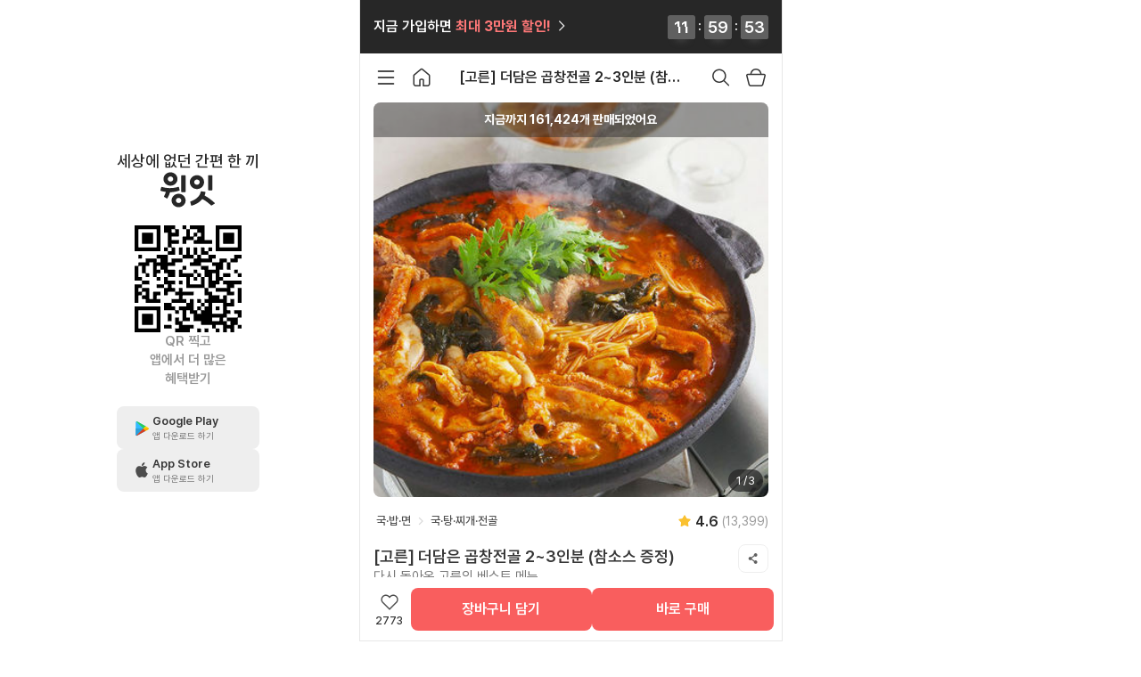

--- FILE ---
content_type: text/html; charset=utf-8
request_url: https://www.wingeat.com/item/pb-goreun-gopchangjeongol
body_size: 192151
content:
<!doctype html>
<html lang="ko">
<head>
  <meta charset="utf-8">
  <!-- META TAG -->
  <title data-rh="true">[고른] 더담은 곱창전골 2~3인분 (참소스 증정) : 윙잇, 세상에 없던 간편 한 끼</title>
  <meta data-rh="true" name="title" content="[고른] 더담은 곱창전골 2~3인분 (참소스 증정) : 윙잇, 세상에 없던 간편 한 끼"/><meta data-rh="true" name="description" content="얼큰한 국물에 곱이 꽉 찬 소곱창과 우거지가 가득! 2~3인분 넉넉하게 즐기는 윙잇 고른 더담은 곱창전골 "/><meta data-rh="true" name="keywords" content="곱창전골,소곱창전골,곱창전골맛집,시래기곱창전골,내장탕,모츠나베,대창전골,더담은곱창전골,전골,고른,더담은,곱창,고른더담은곱창전골,고른곱창전골,이수연,대창,참PD,히밥,찌개,안주,캠핑,소곱창,곱창전골밀키트,한우곱창전골,대한곱창,윙잇,Wing Eat,윙잇, 세상에 없던 간편 한 끼"/><meta data-rh="true" property="og:title" content="[고른] 더담은 곱창전골 2~3인분 (참소스 증정) : 윙잇, 세상에 없던 간편 한 끼"/><meta data-rh="true" property="og:image" content="https://image.wingeat.com/item/main/2984b7b222c14341890ee1edce0a26c0-w600-v2.jpg"/><meta data-rh="true" property="og:image:width" content="500"/><meta data-rh="true" property="og:image:height" content="500"/><meta data-rh="true" property="og:description" content="얼큰한 국물에 곱이 꽉 찬 소곱창과 우거지가 가득! 2~3인분 넉넉하게 즐기는 윙잇 고른 더담은 곱창전골 "/><meta data-rh="true" property="og:url" content="https://www.wingeat.com/item/pb-goreun-gopchangjeongol"/><meta data-rh="true" name="twitter:card" content="summary"/><meta data-rh="true" name="twitter:title" content="[고른] 더담은 곱창전골 2~3인분 (참소스 증정) : 윙잇, 세상에 없던 간편 한 끼"/><meta data-rh="true" name="twitter:image:src" content="https://image.wingeat.com/item/main/2984b7b222c14341890ee1edce0a26c0-w600-v2.jpg"/><meta data-rh="true" name="twitter:description" content="얼큰한 국물에 곱이 꽉 찬 소곱창과 우거지가 가득! 2~3인분 넉넉하게 즐기는 윙잇 고른 더담은 곱창전골 "/><meta data-rh="true" name="msapplication-TileColor" content="#ffffff"/><meta data-rh="true" name="msapplication-TileImage" content="https://image.wingeat.com/favicon/ms-icon-144x144.png"/><meta data-rh="true" name="theme-color" content="#ffffff"/>
  <link data-rh="true" rel="canonical" href="https://www.wingeat.com/item/pb-goreun-gopchangjeongol"/><link data-rh="true" rel="image_src" href="https://image.wingeat.com/item/main/2984b7b222c14341890ee1edce0a26c0-w600-v2.jpg"/><link data-rh="true" rel="apple-touch-icon" sizes="57x57" href="https://image.wingeat.com/favicon/apple-icon-57x57.png"/><link data-rh="true" rel="apple-touch-icon" sizes="60x60" href="https://image.wingeat.com/favicon/apple-icon-60x60.png"/><link data-rh="true" rel="apple-touch-icon" sizes="72x72" href="https://image.wingeat.com/favicon/apple-icon-72x72.png"/><link data-rh="true" rel="apple-touch-icon" sizes="76x76" href="https://image.wingeat.com/favicon/apple-icon-76x76.png"/><link data-rh="true" rel="apple-touch-icon" sizes="114x114" href="https://image.wingeat.com/favicon/apple-icon-114x114.png"/><link data-rh="true" rel="apple-touch-icon" sizes="120x120" href="https://image.wingeat.com/favicon/apple-icon-120x120.png"/><link data-rh="true" rel="apple-touch-icon" sizes="144x144" href="https://image.wingeat.com/favicon/apple-icon-144x144.png"/><link data-rh="true" rel="apple-touch-icon" sizes="152x152" href="https://image.wingeat.com/favicon/apple-icon-152x152.png"/><link data-rh="true" rel="apple-touch-icon" sizes="180x180" href="https://image.wingeat.com/favicon/apple-icon-180x180.png"/><link data-rh="true" rel="icon" type="image/png" sizes="192x192" href="https://image.wingeat.com/favicon/android-icon-192x192.png"/><link data-rh="true" rel="icon" type="image/png" sizes="32x32" href="https://image.wingeat.com/favicon/favicon-32x32.png"/><link data-rh="true" rel="icon" type="image/png" sizes="96x96" href="https://image.wingeat.com/favicon/favicon-96x96.png"/><link data-rh="true" rel="icon" type="image/png" sizes="16x16" href="https://image.wingeat.com/favicon/favicon-16x16.png"/>
  <meta name="robots" content="all" />
  <meta property="og:type" content="website" />
  <meta property='og:site_name' content='윙잇' />
  <meta property="fb:app_id" content="1586963128185200">
  <meta name="author" content="윙잇">
  <meta name="viewport" content="width=device-width, user-scalable=no, initial-scale=1, maximum-scale=1,shrink-to-fit=no, viewport-fit=cover">
  <meta http-equiv="Content-Type" content="text/html; charset=utf-8" />
  <meta http-equiv="X-UA-Compatible" content="IE=edge" />
  <meta name="naver-site-verification" content="51bce49330db16aa06618b281b7764d45a2bab33" />
  <meta name="theme-color" content="#ffffff">
  <link rel="manifest" href="/manifest.json">
  <link rel="shortcut icon" href="https://image.wingeat.com/favicon/favicon.ico">
  <!-- APP -->
  <meta property="al:ios:url" content="wingeat://" />
  <meta property="al:ios:app_store_id" content="1219627913" />
  <meta property="al:ios:app_name" content="윙잇, 일상을 편하고 맛있게" />
  <meta property="al:android:url" content="wingeat://" />
  <meta property="al:android:package" content="cc.shoplink.mobile" />
  <meta property="al:android:app_name" content="윙잇, 일상을 편하고 맛있게" />
  
  <link href="https://assets.wingeat.com/p/static/css/vendor.f5f7a6be.css" rel="stylesheet" />
  
  <link href="https://assets.wingeat.com/p/static/css/app.8bd2b16b.css" rel="stylesheet">
  <link rel="dns-prefetch" href="https://cdn.channel.io/">
  <link rel="dns-prefetch" href="https://wcs.naver.net/">
  <link rel="dns-prefetch" href="https://www.googletagmanager.com/">
  <link rel="dns-prefetch" href="https://www.google-analytics.com/">
  <link rel="dns-prefetch" href="https://browser.sentry-cdn.com/">
  <link rel="dns-prefetch" href="https://www.youtube.com/">

  <!--네이버 전환 측정 초기화-->
  <script type="text/javascript" src="//wcs.naver.net/wcslog.js"></script>
  <script>
    if(! wcs_add) { var wcs_add = {}; }
    wcs_add["wa"] = "s_2654e1764c73";

    if (!_nasa) var _nasa={};
  </script>

  <!-- for naver webmastertool-->
  <script type="application/ld+json">
    {
      "@context": "http://schema.org",
      "@type": "Organization",
      "name": "윙잇",
      "url": "https://www.wingeat.com",
      "sameAs": [
        "https://www.instagram.com/wingeat",
        "https://itunes.apple.com/us/app/%EC%9C%99%EC%9E%87-wing-eat/id1219627913?l=ko&ls=1&mt=8",
        "https://play.google.com/store/apps/details?id=cc.shoplink.mobile"
      ]
    }
  </script>

  <script id="global-state">window.__PRELOADED_STATE__ = {"modal":{"appInstall":{"open":false,"isFirstVisitModal":false},"membershipAutoPublish":{"isGradeCouponIssueCompletedThisMonth":true,"shouldCallIssue":false}},"structure":{"showsBottomNavigation":true,"showsTopNavigation":true},"loading":{"item/GET_ITEM":false},"error":{"serverError":null,"actionError":{}},"biz":{"auth":{"step":["businessNumber"],"formError":{},"businessNumber":"","businessName":"","businessType":"","typeOtherDetail":""},"bestItem":{"cards":{"items":[],"page":0,"totalPage":0,"totalCount":0,"loadMoreLoading":false}},"newItem":{"cards":{"items":[],"page":0,"totalPage":0,"totalCount":0,"loadMoreLoading":false}},"cart":{"count":0},"categoryDetail":{"name":"","subCategories":[],"cards":{"items":[],"page":0,"totalPage":0,"totalCount":0,"sortBy":"recommendScore","loadMoreLoading":false,"reloadLoading":false}},"categorySummary":{"categories":[]},"home":{"contents":{"features":[],"hotKeys":[],"categories":[]},"cards":{"items":[],"page":0,"totalPage":0,"sortBy":"recommendScore","loadMoreLoading":false,"reloadLoading":false}},"search":{"keyword":"","cards":{"items":[],"page":0,"totalPage":0,"totalCount":0,"sortBy":"recommendScore","loadMoreLoading":false,"reloadLoading":false}},"user":{"summary":{"accountName":"","myDiscountBookCount":0,"myPoint":0,"myLazyPoint":0,"reviewExpectedRewards":0,"wishListCount":0,"orderedCount":0,"recentViewItemCount":0,"hasBrandCard":false}}},"common":{"ui":{"baseModal":{"kakaoLinkModal":{"open":false,"close":false},"allowSmsModal":{"open":false,"close":false},"signupBrazeModal":{"open":false,"close":false}},"isPreventBaseModal":false,"pageNotFound":false,"topBanner":{"height":0,"isShown":false}},"data":{"isLoading":false,"serviceInfo":{"tagline":"윙잇, 세상에 없던 간편 한 끼","bizTagline":"윙잇Biz, 세상에 없던 간편 한 끼","serviceKorName":"윙잇","serviceEngName":"Wing Eat","companyKorName":"주식회사 윙잇","companyEngName":"Wing Eat, Inc.","siteDescription":"간편식 전문 플랫폼 윙잇. 새벽배송으로 식단관리, 간식, 국탕까지!","bizSiteDescription":"사장님의 고민을 덜어주는 고품질 완제품 식자재 솔루션 윙잇비즈 윙잇Biz","bizKeywords":["윙잇","Wing Eat","윙잇Biz","윙잇비즈","b2b","식자재","간편식","hmr","밀키트","도매","식재료","업소용","대용량","식자재도매","식자재마트","냉동식품","식자재쇼핑몰","자영업","공산품","가공식품","식료품","도매사이트","식품","냉동식품도매","도매식자재","식품도매","식품도매사이트","무인밀키트","피시방먹거리"],"phone":"1599-3108","csTime":"운영시간 | 오전 9시~오후 6시 , 점심시간 | 오후 12시~오후 1시, 주말/공휴일 휴무","fax":"02-6937-0265","address":"서울시 구로구 디지털로 306 대륭포스트타워2차, 712호","csMail":"cs@wingeat.com","salesMail":"md@wingeat.com","regNum":"542-86-00304","onlineSalesRegNum":"2024-서울구로-0222","onlineSalesAddress":"서울시 구로구 디지털로 306 대륭포스트타워2차, 712호"},"openGraphImage":"https://image.wingeat.com/og/images/0d8f505b-654a-4b48-9a68-31866dee9148.png","benefitBannerInfo":{"benefitImage":"https://image.wingeat.com/benefit/images/06bc7e7b-cc30-491d-aa4d-cf6165aea0a8.png","benefitMobileImage":"https://image.wingeat.com/benefit/images/4e51cd61-218e-4094-80d5-456c018682eb.png","showsBenefitBanner":true,"beginnerGiftItemDiscountValues":{"minDiscountRate":0,"minDiscountedPrice":0,"maxDiscountRate":0,"maxDiscountedPrice":0},"memberGiftItemDiscountValues":{"minDiscountRate":28,"minDiscountedPrice":1000,"maxDiscountRate":89,"maxDiscountedPrice":9900}},"menus":[{"_id":"640589dcc485540011ddef8c","state":"ACTIVE","submenus":[],"banner":[],"mobileBanner":[],"title":"홈","score":300,"linkType":"REDIRECT","value":"/","icon":null,"newBadge":false,"createdAt":"2023-03-06T06:36:12.749Z","updatedAt":"2025-09-24T23:10:59.869Z","url":"/"},{"_id":"JywRG2r2j3Po76DA6","state":"ACTIVE","submenus":[],"banner":[],"mobileBanner":[],"title":"베스트","score":200,"linkType":"BESTSELLER","value":null,"icon":null,"createdAt":"2019-07-10T04:40:53.017Z","updatedAt":"2021-05-22T13:45:10.481Z","url":"/best"},{"_id":"HJXhjz9cRTqdmK2Hf","state":"ACTIVE","submenus":[],"banner":[],"mobileBanner":[],"title":"오늘특가","score":100,"linkType":"SAVING","value":"/event/638d7ceda2835700119589cd","icon":null,"newBadge":false,"createdAt":"2019-07-10T04:41:15.693Z","updatedAt":"2023-01-27T01:09:22.207Z","url":"/saving"},{"_id":"5jT5GwPiKbrZnQRPG","state":"ACTIVE","submenus":[],"banner":[],"mobileBanner":[],"title":"신상특가","score":90,"linkType":"NEWITEMS","value":"/new-items","icon":null,"newBadge":true,"createdAt":"2020-07-09T09:25:50.953Z","updatedAt":"2023-05-10T02:05:20.838Z","url":"/new-items"},{"_id":"L8a7E8C9n3wWg6dD9","state":"ACTIVE","submenus":[],"banner":[],"mobileBanner":[],"title":"이벤트","score":3,"linkType":"EVENTS","value":"/dYzwN38CBbbftM6HZ","icon":null,"newBadge":false,"createdAt":"2021-05-18T10:36:53.985Z","updatedAt":"2025-09-17T01:17:05.064Z","url":"/all-events"},{"_id":"63934d9e17ed430012f7da12","state":"ACTIVE","submenus":[],"banner":[],"mobileBanner":[],"title":"윙잇추천","score":2,"linkType":"REDIRECT","value":"/event/67465574aa69cce0aa6f635e","icon":null,"newBadge":false,"createdAt":"2022-12-09T15:00:46.136Z","updatedAt":"2025-11-17T01:53:43.521Z","url":"/event/67465574aa69cce0aa6f635e"},{"_id":"63aba0f358192e0012db6ee0","state":"ACTIVE","submenus":[],"banner":[],"mobileBanner":[],"title":"전체상품","score":1,"linkType":"REDIRECT","value":"/all-items","icon":null,"newBadge":false,"createdAt":"2022-12-28T01:50:43.442Z","updatedAt":"2025-01-07T06:17:15.788Z","url":"/all-items"}],"inAppMessageBlackListUrls":"[\"/account/signin\",\"/account/signin/email\",\"/account/signup\",\"/account/signup/quick\",\"/account/signup/quick/recommend\",\"/account/signup/quick/done\",\"/cart\",\"/mypage/address/new\",\"/order\",\"/cart/address/new\",\"/order/address/new\",\"/tutorial\"]"},"judgeInfo":{"isLoading":false,"isFreshShip":false},"freshAreaRevalidatedInfo":{"revalidatedResult":true},"smsReception":{"isLoading":false,"result":false},"agreeSmsReception":{"isLoading":false,"result":false},"discountInfo":{"isLoading":false},"signUpCoupon":{"isLoading":false,"result":{}},"loadedScript":{"jQuery":false,"IMPort":false,"DanalPayments":false,"kakao":false}},"auth":{"ui":{"isLoading":true,"modal":{"smsAgree":false,"cancelOrder":false},"logoutResult":false,"smsProcess":"none"},"checkEmail":{"isLoading":false,"result":false},"checkPhone":{"isLoading":false,"result":false},"formLogin":{"isLoading":false,"email":"","password":"","keep":true,"result":false},"formForgot":{"tab":"email","name":"","phone":"","email":"","resultEmail":false,"resultPassword":{},"isLoading":false},"formChangePassword":{"isCheckingKey":true,"isValidKey":false,"isLoading":false,"result":false,"newPassword":"","checkPassword":""},"formForgotError":{"name":"","phone":"","description":"","result":false,"isLoading":false,"privacy":false},"formOrder":{"name":"","phone":"","verificationCode":"","isLoading":false,"result":false},"formCancelOrder":{"refundHolder":"","refundBank":"","refundAccount":"","reason":"","isLoading":false,"result":false},"formEditOrderShipping":{"name":"","phone":"","address":{},"result":false,"isLoading":false},"orderList":{"list":[],"hasMore":false,"isLoading":true,"isMoreButtonLoading":false},"orderDetail":{"data":{},"isLoading":true}},"signup":{"ui":{"isLoading":true,"getSnsUserLoading":true,"smsProcess":"none","result":{"addedCart":[]}},"checkEmail":{"isLoading":false,"result":false},"checkPhone":{"isLoading":false,"result":false},"errorSignup":{"phone":{"message":"","code":""},"sendPhone":{"message":"","code":""},"verifyPhone":{"message":"","code":""},"email":{"message":"","code":""},"password":{"message":"","code":""},"checkPassword":{"message":"","code":""},"name":{"message":"","code":""},"address":{"message":"","code":""},"address2":{"message":"","code":""}},"formSignup":{"noti":{"sms":false,"email":false},"agree":{"buyer":false,"privacy":false,"age":false,"subscribe":false},"result":false,"isLoading":false,"phone":"","email":"","password":"","checkPassword":"","address":"","address2":"","addressJibun":"","postalCode":"","name":"","inviteCode":"","rdUrl":"","sns":"","token":""},"connectUser":{},"quickRecommendItems":{"isLoading":false,"isLoadingMore":false,"items":[],"page":1,"totalPage":0},"quickCarts":{"carts":[]},"quickDone":{}},"home":{"features":[],"instagramPosts":[],"hotkeys":[],"personal":{"data":[],"isLoading":true},"customs":[],"isLoading":true,"isCustomLoading":true,"isFeatureAutoplay":true,"featureFirstImgLoaded":false},"item":{"ui":{"isLoading":false,"isRelevantPartsLoading":true,"isWishCountLoading":true,"isBundleItemWishCountLoading":true,"canIssueGradeCouponPack":false,"availableDiscountBook":false,"wishCount":0,"bundleItemWishCount":0,"modal":{"snsShare":false,"usedCoupon":false,"signupCoupon":false,"membershipCoupon":false,"bizAvailableDiscountBooks":false,"coupon":false,"reviewModal":false,"showsCouponAppliedPriceDetail":false,"bundleItemDetail":false},"bottomTabMenu":"DESCRIPTION","isLoadedReviewPage":false,"isLoadingReviews":true,"reviewSortBy":"recommend","reviewIsOnlyImage":"N","isLoadingDescription":true,"isOverFreshShippingLimit":false},"addedCouponMap":{},"review":{},"description":{},"posts":{},"isPreloadingItemData":true,"data":{"item":{"_id":"TDr4CqEA9dBe3xRx8","productOptions":[{"state":"HIDE"},{"state":"HIDE"},{"state":"ACTIVE"},{"state":"HIDE"},{"state":"HIDE"},{"state":"ACTIVE"}],"cashbackProductOptions":[],"cashbackPrice":null,"additionItemOptions":[{"additionItemId":"620dce22ca12ba0016b10f6f","state":"ACTIVE"},{"additionItemId":"620dcfb7ca12ba0016b1144c","state":"ACTIVE"},{"additionItemId":"6298076365047a0017af5734","state":"ACTIVE"}],"itemStorageMethods":{"FROZEN":["칼국수 사리 1팩","우동면 사리 230g","고소한 한우 대창 사리 (100g)"],"LABEL":["더담은 곱창전골 1팩 + 참소스 1팩","더담은 곱창전골 2팩 + 참소스 2팩"]},"isReserved":false,"reservedDate":null,"itemName":"[고른] 더담은 곱창전골 2~3인분 (참소스 증정)","state":"ACTIVE","isGiftItem":false,"discountedPriceByCoupon":5420,"discountedPrice":16980,"discountRate":24,"discountPrice":5420,"price":22400,"isSpecialDiscount":false,"tagText":"","tagBackground":"","tagColor":"#FFFFFF","shop":{"_id":"FAfm9Lqi6ySBaGNes","shopType":"WINGEAT","isWingeatShop":true,"state":"ACTIVE","shopKey":"wingeat","shopName":"윙잇","companyName":"주식회사 윙잇","deliveryMethod":{"deliveryCompany":"CJ대한통운","baseCost":3500,"freeConditionalAmount":40000,"canDeliverRestrictedArea":true,"restrictedAreaCost":3000,"hideShipDate":false,"endTime":"1800","shipDaysByOrder":["0","1","2","3","4","5","0"],"freshShippingEndTime":"1800","provincesFreshShippingInfo":[{"province":"충남","freshShippingEndTime":"1800"},{"province":"충북","freshShippingEndTime":"1800"},{"province":"대전","freshShippingEndTime":"1800"},{"province":"세종","freshShippingEndTime":"1800"}],"freshShipDaysByOrder":["0","1","2","3","4","5","0"],"shipDate":"2026-01-26T15:00:00.000Z","stopDates":[],"freshStopDates":[],"isFreshShipping":true,"freshShipDate":"2026-01-26T15:00:00.000Z","freshShippingDeadline":"2026-01-26T09:00:00.000Z","isReceiveTomorrow":false,"receiveDate":"2026-01-27T15:00:00.000Z","receiveDay":"수","isFreshShippingReceiveTomorrow":false,"freshShippingReceiveDate":"2026-01-27T15:00:00.000Z","freshShippingReceiveDay":"수","shippingPriceStr":"3,500원","shopFreeAmount":40000},"president":"임승진","corpRegNum":"542-86-00304","onlineSalesReg":"2018-서울강남-03300","onlineSalesAddress":"서울특별시 강남구 테헤란로 423, 9층 9493호","address":{"postalCode":"08378","address1":"서울 구로구 디지털로 306","address2":"대륭포스트타워2차, 712호","addressJibun":"서울 구로구 구로동 182-13"},"description":null,"topNotice":"","bottomNotice":"\n\u003cp>\u003cimg data-lazy=\"https://image.wingeat.com/shops/documents/a45bd88bf22f48cdb374f0f21eb055d6.jpg?w=950\" />\u003c/p>","shipInfos":{"normalShipInfos":[{"shipDate":"2026-01-25T15:00:00.000Z","deliveryDate":"2026-01-26T15:00:00.000Z","isValid":false},{"shipDate":"2026-01-26T15:00:00.000Z","deliveryDate":"2026-01-27T15:00:00.000Z","isValid":true},{"shipDate":"2026-01-27T15:00:00.000Z","deliveryDate":"2026-01-28T15:00:00.000Z","isValid":true},{"shipDate":"2026-01-28T15:00:00.000Z","deliveryDate":"2026-01-29T15:00:00.000Z","isValid":true},{"shipDate":"2026-01-29T15:00:00.000Z","deliveryDate":"2026-01-30T15:00:00.000Z","isValid":true},{"shipDate":"2026-01-30T15:00:00.000Z","deliveryDate":"2026-01-31T15:00:00.000Z","isValid":false},{"shipDate":"2026-01-31T15:00:00.000Z","deliveryDate":"2026-02-01T15:00:00.000Z","isValid":true},{"shipDate":"2026-02-01T15:00:00.000Z","deliveryDate":"2026-02-02T15:00:00.000Z","isValid":true},{"shipDate":"2026-02-02T15:00:00.000Z","deliveryDate":"2026-02-03T15:00:00.000Z","isValid":true},{"shipDate":"2026-02-03T15:00:00.000Z","deliveryDate":"2026-02-04T15:00:00.000Z","isValid":true}],"freshShipInfos":[{"shipDate":"2026-01-25T15:00:00.000Z","deliveryDate":"2026-01-26T15:00:00.000Z","isValid":false},{"shipDate":"2026-01-26T15:00:00.000Z","deliveryDate":"2026-01-27T15:00:00.000Z","isValid":true},{"shipDate":"2026-01-27T15:00:00.000Z","deliveryDate":"2026-01-28T15:00:00.000Z","isValid":true},{"shipDate":"2026-01-28T15:00:00.000Z","deliveryDate":"2026-01-29T15:00:00.000Z","isValid":true},{"shipDate":"2026-01-29T15:00:00.000Z","deliveryDate":"2026-01-30T15:00:00.000Z","isValid":true},{"shipDate":"2026-01-30T15:00:00.000Z","deliveryDate":"2026-01-31T15:00:00.000Z","isValid":false},{"shipDate":"2026-01-31T15:00:00.000Z","deliveryDate":"2026-02-01T15:00:00.000Z","isValid":true},{"shipDate":"2026-02-01T15:00:00.000Z","deliveryDate":"2026-02-02T15:00:00.000Z","isValid":true},{"shipDate":"2026-02-02T15:00:00.000Z","deliveryDate":"2026-02-03T15:00:00.000Z","isValid":true},{"shipDate":"2026-02-03T15:00:00.000Z","deliveryDate":"2026-02-04T15:00:00.000Z","isValid":true}]}},"shopType":"WINGEAT","itemKey":"pb-goreun-gopchangjeongol","isCashbackItem":false,"isBundleItem":false,"isHideInList":false,"blockShipDate":false,"stateMessage":"12/27 재출시 예정","orderCount":122950,"skuOrderTotalCount":161424,"score":0,"bestScore":10.4057,"reviewCount":13399,"reviewAverageRating":9.2,"linkedSumPlatingReviewCount":0,"tags":["곱창전골","소곱창전골","곱창전골맛집","시래기곱창전골","내장탕","모츠나베","대창전골","더담은곱창전골","전골","고른","더담은","곱창","고른더담은곱창전골","고른곱창전골","이수연","대창","참PD","히밥","찌개","안주","캠핑","소곱창","곱창전골밀키트","한우곱창전골","대한곱창"],"isFreeDelivery":false,"icon":null,"createdAt":"2020-08-13T01:55:46.498Z","updatedAt":"2026-01-26T13:40:02.154Z","publishedAt":"2022-12-27T05:57:11.329Z","firstPublishedAt":"2020-08-19T04:27:25.383Z","shareText":"얼큰한 국물에 곱이 꽉 찬 소곱창과 우거지가 가득! 2~3인분 넉넉하게 즐기는 윙잇 고른 더담은 곱창전골 ","minOrderQuantity":null,"brand":"고른","model":"윙잇 고른 더담은 곱창전골 (2~3인분 / 1kg)","videos":[],"itemStorageMethod":"FROZEN_FROZEN","shelfLife":"상세페이지 하단 상품고시 내 별도 표기","bestBeforeDate":"제조일로부터 12개월","expiryDateType":"bestBeforeDate","categories":[{"categoryId":"HJL8wuCtCZGxLZTFn","subCategoryIds":["9d24b8fdd4884fcbbade180320762169"]}],"noDeliveryToRestrictedAreas":false,"isOnlyFreshShipping":false,"btobNotice":"","isBtobNotice":false,"categoryNames":[{"categoryName":"국·밥·면","subCategoryNames":["국·탕·찌개·전골"]}],"description":"\u003c!--video1_리뷰-->\n\u003cp>\u003cvideo poster=''  height=\"auto\" width=\"100%\" src=\"https://video.wingeat.com/videos/797582168/540p.mp4\" autoplay=\"autoplay\" muted=\"\" loop=\"loop\" poster=\"\" playsinline=\"\">\u003c/video>\u003c/p>\n\u003c!--video1_씨즐-->\n\u003cp>\u003cvideo poster='https://assets.wingeat.com/p/static/images/w.png'  height=\"auto\" width=\"100%\" data-lazy=\"https://video.wingeat.com/videos/797582191/540p.mp4\" autoplay=\"autoplay\" muted=\"\" loop=\"loop\" poster=\"\" playsinline=\"\">\u003c/video>\u003c/p>\n\u003c!--고른 브랜드배너-->\n\u003cp>\u003cvideo poster='https://assets.wingeat.com/p/static/images/w.png'  height=\"\" width=\"100%\"  rel=\"noopner\" autoplay=\"autoplay\" loop=\"loop\" muted=\"\" playsinline=\"\" poster=\"\" data-lazy=\"https://video.wingeat.com/videos/836068730/540p.mp4\">\u003c/video>\u003c/p>\n\u003cdiv style=\"background-color: #ffffff; text-align: center;\">\n\u003cdiv style=\"background-color: #ffffff; padding-bottom: 0px;\">\n\u003cp align=\"center\">\u003cimg data-lazy=\"https://thumbnail.wingeat.com/item/description/416b132976974d22802d58feb04f3e51-w970.jpg?w=950\" />\u003cvideo poster='https://assets.wingeat.com/p/static/images/w.png'  height=\"auto\" width=\"84%\" data-lazy=\"https://video.wingeat.com/videos/485741835/540p.mp4\" autoplay=\"autoplay\" muted=\"\" loop=\"loop\" poster=\"\" playsinline=\"\">\u003c/video>\u003c/p>\n\u003cp align=\"center\">\u003cimg data-lazy=\"https://thumbnail.wingeat.com/item/description/449f982b-ec3d-4f11-bb92-a8172ef3341c-w970.jpg?w=950\" />\u003c/p>\n\u003cp align=\"center\">\u003cimg data-lazy=\"https://thumbnail.wingeat.com/item/description/7de81cc1fa474943b8490ef62ba26d95-w970.jpg?w=950\" />\u003cimg data-lazy=\"https://thumbnail.wingeat.com/item/description/4940c4b3cd614e92ba84907242c20309-w970.jpg?w=950\" />\u003cimg data-lazy=\"https://thumbnail.wingeat.com/item/description/e02bb8aeba0f4131880fa6a0759c411d-w970.jpg?w=950\" />\u003cimg data-lazy=\"https://thumbnail.wingeat.com/item/description/d095679fd9a744989b4739bc50195eb5-w970.jpg?w=950\" />\u003cimg data-lazy=\"https://thumbnail.wingeat.com/item/description/c5e0b4ae51be43c8b20e15d50e6f8aab-w970.jpg?w=950\" />\u003cvideo poster='https://assets.wingeat.com/p/static/images/w.png'  height=\"auto\" width=\"100%\" data-lazy=\"https://video.wingeat.com/videos/784473773/360p.mp4\" autoplay=\"autoplay\" muted=\"\" loop=\"loop\" poster=\"\" playsinline=\"\">\u003c/video>\u003cimg data-lazy=\"https://thumbnail.wingeat.com/item/description/d5527c87d8a84d3081db29791971b2b3-w970.jpg?w=950\" width=\"970\" height=\"882\" />\u003c/p>\n\u003cp align=\"center\">\u003cimg data-lazy=\"https://thumbnail.wingeat.com/item/description/783d835b5e0442318dd613711a17f3dd-w970.jpg?w=950\" />\u003cimg data-lazy=\"https://thumbnail.wingeat.com/item/description/1f6711a2a5584c4e9d62a0766c62b062-w970.jpg?w=950\" />\u003cimg data-lazy=\"https://thumbnail.wingeat.com/item/description/b6bc83dd886c44418cd2247422cd0107-w970.jpg?w=950\" />\u003c/p>\n\u003cp align=\"center\">\u003cimg data-lazy=\"https://thumbnail.wingeat.com/item/description/fbc659a8ded64a6caaf045153fa7d198-w860.jpg?w=950\" />\u003c/p>\n\u003c/div>\n\u003c/div>","descriptionTests":[],"publicNotificationType":"PROCESSED_FOOD","publicNotification":[{"key":"foodType","label":"식품의 유형","value":"상세페이지 하단 참고"},{"key":"manufacturer","label":"생산자 및 소재지(수입품의 경우 생산자, 수입자 및 제조국)","value":"상세페이지 하단 참고\t"},{"key":"productionDate","label":"제조연월일, 유통기한 또는 소비기한","value":"제조일로부터 12개월"},{"key":"weight","label":"포장단위별 용량(중량), 수량","value":"1kg"},{"key":"rawMaterial","label":"원재료명 및 함량(농수산물의 원산지 표시에 관한 법률에 따른 원산지 표시 포함)","value":"상세페이지 하단 참고"},{"key":"nutritionFacts","label":"영양성분(식품위생법에 따른 영양성분 표시대상 식품에 한함)","value":"상세페이지 하단 참고"},{"key":"gmo","label":"유전자변형식품에 해당하는 경우의 표시","value":"해당사항 없음"},{"key":"preCensorship","label":"영유아식 또는 체중조절식품 등에 해당하는 경우 표시광고사전심의필 유무 및 부작용 발생 가능성","value":"해당사항 없음"},{"key":"importDeclaration","label":"수입식품에 해당하는 경우 \"식품위생법에 따른 수입신고를 필함\"의 문구","value":"해당사항 없음"},{"key":"phone","label":"소비자상담 관련 전화번호","value":"윙잇 고객센터 : 1599-3108"},{"key":"allergyDescription","label":"알레르기 유발물질 표시","value":"상세페이지 하단 참고"}],"globalNotice":"","relevantItemIds":["61302334b8d6a90014e060e8","6350aff2c9fb360012b0b8d6","62da0928408bac0012a7c2c0","6332bd8bd9f2c20014cf45b7","69ymutfubWmTdpB5i","61c942e46ec5ab0013bd88e2","618c8364df4c020012dbb1d7","6203786cba07910013f74807","61dbb5ebb900510013c3fe15","3CEnCCCNqxg9R3KCd","XALGdXrxK52qKGHBc","5uJmRCkwrYNSj6CtA","62b1d361a9cc03001144d22e"],"descriptionMode":"EDITOR","publishingTemplate":[],"linkedSumReviewCount":13093,"cashbackRewardAmount":0,"simpleDescription":"다시 돌아온 고른의 베스트 메뉴","bm":"PB","isWingeatOnly":true,"images":["https://image.wingeat.com/item/main/2984b7b222c14341890ee1edce0a26c0-w600-v2.jpg","https://image.wingeat.com/item/main/b462bfe7d7524639b969f891ec15f368-w600-v2.jpg","https://image.wingeat.com/item/main/da9d9f70a42c42b0990bb15c7a75aff2-w600-v2.jpg"],"thumbnailUrls":["https://thumbnail.wingeat.com/item/main/2984b7b222c14341890ee1edce0a26c0-w600-v2.jpg","https://thumbnail.wingeat.com/item/main/b462bfe7d7524639b969f891ec15f368-w600-v2.jpg","https://thumbnail.wingeat.com/item/main/da9d9f70a42c42b0990bb15c7a75aff2-w600-v2.jpg"],"itemThumbnailImages":[{"image":"https://image.wingeat.com/item/main/2984b7b222c14341890ee1edce0a26c0-w600-v2.jpg","thumbnailUrl":"https://thumbnail.wingeat.com/item/main/2984b7b222c14341890ee1edce0a26c0-w600-v2.jpg"},{"image":"https://image.wingeat.com/item/main/b462bfe7d7524639b969f891ec15f368-w600-v2.jpg","thumbnailUrl":"https://thumbnail.wingeat.com/item/main/b462bfe7d7524639b969f891ec15f368-w600-v2.jpg"},{"image":"https://image.wingeat.com/item/main/da9d9f70a42c42b0990bb15c7a75aff2-w600-v2.jpg","thumbnailUrl":"https://thumbnail.wingeat.com/item/main/da9d9f70a42c42b0990bb15c7a75aff2-w600-v2.jpg"}],"isFreeShipping":false,"badges":[{"label":"윙잇배송"}],"isNew":false,"isBtobItem":false,"isRestrictPrivateDiscount":false,"discountPriceByNonItemCoupon":6792,"discountedPriceByNonItemCoupon":10188,"discountRateByNonItemCoupon":55,"discountLabelByNonItemCoupon":"첫구매혜택가","hasDiscountLabel":true,"showsCouponAppliedPrice":true,"representativeReviews":[{"_id":"696eee4f28c88cc7a576020e","isBest":false,"nps":10,"reply":null,"writer":{"userId":"625d3c42d6fe2407b8864093","name":"권정*","orderedCount":1,"nickname":"야식을좋아하는달걀말이2478","profileImage":"","isOfficial":false,"grade":"GOLD","lastIssuedGradeCouponsAt":null},"createdAt":"2026-01-20T02:54:07.216Z","isReorder":false,"images":["https://image.wingeat.com/community/images/28d4b3de2d1a9a179f8ff9829b8cb118.jpeg"],"thumbnailUrls":["https://thumbnail.wingeat.com/community/images/28d4b3de2d1a9a179f8ff9829b8cb118.jpeg"],"description":"곱창전골 맛있어요. 밖에서 사먹는 맛입니다. \n곱창도 넉넉하고 소양도 많이 들어있고 쫀득해서 맛있네요. 대창이랑 칼국수 추가로 구매해서 함께 먹으면 더욱 맛있으니 추천드립니다. 집에있는 야채들과 순대 추가로 넣어도 맛있더라구요 ㅎㅎ 두팩 구매했는데 벌써 다먹었습니다 가성비 너무 추천드립니다!","optionNames":["더담은 곱창전골 2팩 + 참소스 2팩"]},{"_id":"69723f1604d767b40f3a0ed5","isBest":false,"nps":10,"reply":null,"writer":{"userId":"696637f63e700c04e2aa3179","name":"신혜*","orderedCount":1,"nickname":"오랜만에운동한닭고기8089","profileImage":"","isOfficial":false,"grade":"SILVER","lastIssuedGradeCouponsAt":null},"createdAt":"2026-01-22T15:15:34.870Z","isReorder":false,"images":["https://image.wingeat.com/community/images/a35873ecb6c9c06d98297e21d4800ad0.jpeg","https://image.wingeat.com/community/images/e9530ff32de3476575e733bdb990c6f6.jpeg"],"thumbnailUrls":["https://thumbnail.wingeat.com/community/images/a35873ecb6c9c06d98297e21d4800ad0.jpeg","https://thumbnail.wingeat.com/community/images/e9530ff32de3476575e733bdb990c6f6.jpeg"],"description":"집에잇는 깻잎고추대파 우동사리 추가해서먹었어요\n야채추가안햐도 충분하게 야채충분해요 \n밀키투같은경우 내용물이 항상부족하다고생각했는대\n이건진짜 곱창 내장 짱많아여 대창좋아하시는분은 추가필수 !!!! 국물도진하고 잡내하나없이 졸맛탱 !!\n리뷰안하는대 강추 ㅋㅋㅋㅋ또시켜먹울거에유 ㅋㅋ","optionNames":["더담은 곱창전골 1팩 + 참소스 1팩"]},{"_id":"696e0a8028c88cc7a56b03f1","isBest":false,"nps":10,"reply":null,"writer":{"userId":"68232c5efe61cf9317e2accd","name":"이주*","orderedCount":12,"nickname":"서럽게우는알고명2157","profileImage":"","isOfficial":false,"grade":"VIP","lastIssuedGradeCouponsAt":null},"createdAt":"2026-01-19T10:42:08.184Z","isReorder":false,"images":["https://image.wingeat.com/community/images/de7d99bc5fcc95fcc12022c1d7bd4b5d.jpeg","https://image.wingeat.com/community/images/fa44f323672afc8331b3dc92fd23645a.jpeg"],"thumbnailUrls":["https://thumbnail.wingeat.com/community/images/de7d99bc5fcc95fcc12022c1d7bd4b5d.jpeg","https://thumbnail.wingeat.com/community/images/fa44f323672afc8331b3dc92fd23645a.jpeg"],"description":"곱창전골 !!  2~3분 양이라 엄청 많네요ㅋ\n\n국물도 진하고 건더기도 푸짐해서  칼국수 \n\n넣어먹어야 했는데  배불러서 못먹었어요ㅠ\n\n국물도 너무 예술이고  곱도 최고에용!!","optionNames":["더담은 곱창전골 1팩 + 참소스 1팩"]}],"expireDateInfo":[{"name":"더담은 곱창전골 1팩 + 참소스 1팩","expireDate":"2026-12-07T15:00:00.000Z"},{"name":"더담은 곱창전골 2팩 + 참소스 2팩","expireDate":"2026-12-07T15:00:00.000Z"}],"isGroupBuyingItem":false,"eventBanners":[]},"availableFreshShipping":true,"orderPointRate":0.5,"isFreshShippingProvinces":false,"maxAppliedCoupon":{"_id":"68ccb08d3a2fe58547669452","state":"ACTIVE","limit":1,"description":"[신규 전용/단 7일] 1O,OOO원 (40% 할인 쿠폰)","discountDateRange":["2026-01-26T13:44:11.530Z","2026-02-01T14:59:59.999Z"],"discountType":"PERCENTAGE","discountValue":40,"appliedTo":"ORDER","minAmountForUse":25000,"usableType":"DAY","usableDay":7,"usableHour":null,"usableDateRange":{},"maxDiscountPrice":10000,"issueLimit":null,"totalIssuedCount":126125,"isSignInCoupon":true,"appliedItems":[],"primaryDiscountScore":0,"createdBy":"MANUAL","isAppCoupon":false,"multiDiscounts":false,"isShownOnPublic":false,"isSpecialDiscount":false,"shopType":"WINGEAT","issueType":"CODE_NAME","label":"첫구매혜택가","isExceedIssueLimit":false,"title":"주문 40% 할인","isActive":true},"couponAppliedPrice":10188,"couponAppliedAmount":6792,"showsCouponAppliedPrice":true,"maxDiscountedPrice":10188,"maxDiscountRate":55},"itemOptionData":{"item":{}},"relevantItems":[],"gradeCouponBookList":{"list":[],"grade":"SILVER"},"targetBundleItemId":"","targetBundleItemKey":"","bundleItems":[],"selectedItemCategory":{"category":{},"subCategory":{}},"biz":{"availableDiscountBooks":{"isLoading":false,"list":[],"page":0,"totalPage":0,"loadMoreLoading":false}}},"itemOptionModal":{"ui":{"isLoading":true,"openItemModal":false,"isDirectOrderModal":false,"openBundleItemModal":false,"detailPageOptionDataFetchFlag":true},"options":{},"recommendItemOptions":[],"previousItemId":null,"formCart":{"selectedProductOptions":[],"selectedAdditionItemOptions":[],"selectedRecommendItemOptions":[],"selectedBundleItemOptions":{},"targetDiscount":{}},"formBundleItemOptions":{"selectedProductOptions":[]}},"collection":{"ui":{"isLoading":true,"isInfiniteLoading":false},"page":1,"sortBy":"recommendScore","info":{},"itemMap":{},"customItems":[]},"categories":{"loading":{"isPageLoading":false,"showsSkeleton":true,"showsPageLoader":false,"isInfiniteLoading":false},"data":{"page":0,"totalCount":null,"totalPage":null,"items":[],"isPreloaded":false,"banner":"","categoryName":""},"scrollPosition":{"top":0,"left":0},"filterData":{"selected":[]},"config":{"categoryId":"","subCategory":""}},"event":{"ui":{"isLoading":true},"sortBy":"recommendScore","info":{},"items":[],"priorityItems":[]},"best":{"ui":{"isLoading":true,"isInfiniteLoading":false},"page":1,"category":"all","selectedCategoryId":null,"info":{},"itemMap":{},"customItems":[],"isEmptyResultItems":false},"newItems":{"loading":{"isPageLoading":false,"showsSkeleton":true,"showsPageLoader":false,"isInfiniteLoading":false},"data":{"page":0,"totalCount":null,"totalPage":null,"items":[],"isPreloaded":false,"comingSoon":{},"timeDealTitle":"","timeDealPromotionMessage":"","timeDealItems":[]},"scrollPosition":{"top":0,"left":0},"filterData":{"selected":[]}},"allItems":{"loading":{"isPageLoading":false,"showsSkeleton":true,"showsPageLoader":false,"isInfiniteLoading":false},"data":{"page":0,"totalCount":null,"totalPage":null,"items":[],"isPreloaded":false},"scrollPosition":{"top":0,"left":0},"filterData":{"selected":[]}},"allEvents":{"isLoading":true,"data":[]},"saving":{"loading":{"isPageLoading":false,"showsSkeleton":true,"showsPageLoader":false,"isInfiniteLoading":false},"data":{"page":0,"totalCount":null,"totalPage":null,"items":[],"isPreloaded":false,"timeDealTitle":"","timeDealPromotionMessage":"","timeDealItems":[]},"scrollPosition":{"top":0,"left":0},"filterData":{"selected":[]}},"shop":{"ui":{"isLoading":true,"isInfiniteLoading":false},"page":1,"sortBy":"recommendScore","info":{},"itemMap":{}},"search":{"ui":{"isLoading":false,"isInfiniteLoading":false},"requestProduct":{"isLoading":false,"result":false},"store":{"page":1,"sortBy":"recommendScore","info":{"totalCount":0},"itemMap":{}},"community":{"isLoading":false,"isLoadingMore":false,"communityPosts":[],"page":1,"totalCount":0,"totalPage":0,"query":""}},"page":{"ui":{"isLoading":true},"page":{},"benefits":{},"events":[]},"cart":{"ui":{"isLoading":true,"isUpdating":false,"isDebouncing":false,"isDeleteLoading":false,"result":{"isDeleted":false,"isEdited":false,"isAddedError":false,"addedCart":[],"addedCartForOrder":{},"addedCartForNpay":{},"alertTypeOptions":[]}},"modal":{"couponModal":false,"beginnerBenefitModal":false,"recommendItemsBottomSheet":false},"cartCount":0,"shopCarts":{},"totalCartIds":[],"targetCartIds":[],"targetDirectCartIds":[],"targetDirectOrderItemId":null,"issuedCouponItems":[],"orderPointRate":0,"priceInfo":{"totalPrice":0,"totalCartCount":0,"totalDiscountPrice":0,"totalDeliveryCost":0,"totalGiftItemOriginPrice":0,"totalGiftItemDiscountPrice":0,"totalGiftItemPrice":0,"totalPoint":0,"maxReviewPoint":0},"cartAddressBookInfo":{"isFreshShippingArea":false,"isRestrictedArea":false,"isProvinces":false},"bestItems":[],"wishList":[],"giftItemId":null,"giftItems":[],"giftItemInCart":{"itemId":null,"optionKey":null},"giftItemToastMessage":"","addedCartGiftItemInfo":[],"discountBookMap":{},"isAutoApply":false,"autoApplyDiscountBookId":null,"selectedDiscountBookId":null,"manualApplyDiscountBookId":null,"addCartEventType":"","maxDiscountBookIdForAppCoupon":null,"selectedCouponType":"web","shipInfos":{}},"order":{"error":{"page":{}},"ui":{"isLoading":true,"isOrdering":false,"isUpdating":false,"isLoadingSelectAddress":false,"resultRequestOrder":false,"resultManageOrder":false,"hasRestrictedViolation":false,"requireEmail":false,"changedDeliveryDateShops":{},"showsCouponAutoApplyToastFromCart":false,"modal":{"isChangeShipDates":false,"addressBook":false,"deliveryDate":false,"freshShippingAlert":false,"isFreshAndWingeat":false},"inputFocusRefs":{"addressDetail":false},"inputErrors":{"isErrBuyerName":false,"isErrBuyerPhone":false,"isErrBuyerEmail":false,"isErrOrdererName":false,"isErrOrdererPhone":false,"isErrDetailAddress":false,"isErrFreshShipPwd":false}},"orderFailCodeForRef":"","priceInfo":{"totalPrice":0,"totalCartCount":0,"totalDiscountPrice":0,"totalDeliveryCost":0,"totalRestrictedDeliveryCost":0,"totalAdditionalDeliveryCost":0,"totalDiscountDeliveryCost":0,"totalDiscountOrderPrice":0,"totalGiftItemPrice":0,"totalGiftItemOriginPrice":0,"totalGiftItemDiscountPrice":0},"formSubmit":{"selectedDiscountBookId":"","buyer":{"name":"","phone":"","verificationCode":"","email":"","tempName":""},"orderer":{},"addressBookId":"","deliveryMessage":"","shipDates":{},"freshShipDates":{},"usePoint":0,"paymentType":"SIMPLE_CARD","prePaymentType":"","isSetWaterBottle":false,"isFreshShippingType":false,"isSaveFreshShipping":false},"formPaymentError":{"contact":"","description":"","isLoading":false,"privacy":false},"brandPays":[],"formBrandPays":{"isLoading":false,"result":""},"data":{"shopCarts":{},"shipDates":{},"freshShipDates":{},"discountBookMap":{},"selectShipDays":0,"totalOriginPrice":0,"totalDiscountPrice":0,"totalPrice":0,"totalDeliveryCost":0,"totalPoint":0,"addressBooks":[],"orderAddress":{},"supportedPaymentTypes":[],"unsupportedPaymentTypes":[],"totalRestrictedDeliveryCost":0,"orderPointRate":0,"normalPaymentMethods":[],"brandCard":{},"quickAccountTransfer":{},"orderBumpItemId":null,"orderBumpOptionKey":null,"isCheckOrderBump":false,"isOrderBumpTriggered":false,"isCheckDiscountBookByUser":false,"selectedDiscountBookIdWithOrderBump":null,"selectedDiscountBookIdWithoutOrderBump":null,"totalWingeatShopDiscountedItemPrice":0},"shipInfos":[]},"orderDone":{"ui":{"isLoading":false,"isSurveyLoading":false},"data":{},"surveyInfo":{"isSubmitted":true}},"modalHistory":{"modal":{"history":[]}},"mypage":{"ui":{"modal":{"review":false,"cancelOrder":false}},"summary":{"isLoading":false,"data":{}},"orderList":{"list":[],"freshShippingInfo":[],"hasMore":false,"isLoading":true,"isMoreButtonLoading":false,"isFreshShippingInfoLoading":false},"orderDetail":{"data":{},"isLoading":true},"orderAddCart":{"result":false,"isLoading":false},"couponList":{"state":"A","page":1,"totalPage":1,"totalCount":0,"canIssueGradeCouponPack":false,"list":[],"sortBy":"createdAt","hasMore":false,"isLoading":true,"isPageLoading":false,"register":{"isLoading":false,"isMembershipLoading":false,"isSuccess":false}},"couponDetailModal":{"isLoading":false,"data":{}},"couponInfo":{"isLoading":true,"discountBookInfo":{"discountDateRange":[]},"bestItems":[],"itemsByActiveCarts":[],"itemsByRecentOrder":[],"itemsByRecentViewItems":[],"relevantItemsByRecentViewItem":[]},"updateOrderDeliveryDate":{"isUpdating":false,"result":false},"formProfile":{"noti":{"sms":false,"email":false},"result":false,"isLoading":true},"formChangePassword":{"password":"","newPassword":"","checkPassword":"","result":false},"formEmail":{"email":"","result":false,"isLoading":false},"formQuit":{"reason":"","description":"","password":"","result":false,"isLoading":false},"formMyAddress":{"address":{},"freshShipping":{},"result":false,"isLoading":false},"formCancelOrder":{"refundHolder":"","refundBank":"","refundAccount":"","reason":"","result":false,"isLoading":false},"formEditOrderShipping":{"name":"","phone":"","address":{},"deliveryMessage":"","freshShipping":{},"previousValidFreshShippingArea":{},"result":false,"isLoading":false},"putBackCart":{"isLoading":false,"result":false},"data":{"quitReasons":[],"myAddresses":[],"addressBookId":"","myAddressBookMap":{}}},"review":{"data":{"writable":{}},"modals":{"completeReview":{"isShowModal":false,"data":{}}}},"membership":{"isLoading":true,"isError":false,"isCancel":false,"gradeInfo":{"current":{"gradeEngName":"","gradeKorName":"","maxTotalOrderPrice":0,"minTotalOrderPrice":0,"orderPointRate":0,"privateDiscountsInfo":[],"vipGifts":[],"isHighestGrade":false}},"myLevel":{"isLoading":true,"cumulatedOrderPrice":0,"currentGrade":{"ko":"","en":""},"nextGrade":{"ko":"","en":""},"expectNextGrade":{"ko":"","en":""},"canIssueGradeCouponPack":false,"isForcedGradeUpdateUser":false,"leftOrderPriceForNextGrade":0,"gradeCoupon":{"isLoading":false},"current":{"gradeEngName":"","gradeKorName":"","maxTotalOrderPrice":0,"minTotalOrderPrice":0,"orderPointRate":0,"privateDiscountsInfo":[],"vipGifts":[],"isHighestGrade":false}},"common":{"gradeInfo":[],"topGrade":{"ko":"","en":""}}},"point":{"summaries":{"summaryLoading":true,"totalOrderReservationPoint":0,"totalExpiredPoint":0,"totalToBeExpiredPoint":0,"toBeExpiredPoints":[],"totalPoint":0},"histories":{"listLoading":true,"loadMoreLoading":false,"pointList":[],"page":1}},"wishList":{"wishListStateMap":{},"ui":{"hasMore":false,"isLoading":false,"isEditing":false},"list":[],"totalCount":0,"page":1},"launch":{"ui":{"isEditing":false,"isLoading":false},"reserveResult":false},"faq":{"isLoading":true,"searchValue":"","page":1,"question":[],"active":"","detail":{},"result":{"totalCount":0,"query":""}},"notice":{"isLoading":true,"page":1,"totalCount":1,"noticeList":[],"checkList":[],"detail":{"_id":"","header":"","title":"","description":"","createdAt":"","importance":""}},"pushMessages":{"initLoading":true,"refreshLoading":false,"loadMoreLoading":false,"pushMessagesPosts":[],"page":1},"shipInfo":{"isLoading":false,"freeConditionalAmount":"","shipInfos":[],"address":"","postalCode":""},"privacy":{"isLoading":true,"privacyList":[],"detail":{"_id":"","title":"","description":"","createdAt":""}},"personal":{"rvi":{"isLoading":false,"isMoreLoading":false,"data":[],"page":1,"totalCount":0},"frequentlyOrderItems":{"isLoading":false,"isInfiniteLoading":false,"data":{},"page":1,"totalPage":1,"totalCount":0}},"term":{"isLoading":true,"termList":[],"detail":{"_id":"","title":"","description":"","createdAt":""}},"cancelOrder":{"orderDetail":{"data":{},"isLoading":true},"formCancelOrder":{"refundHolder":"","refundBank":"","refundAccount":"","reason":"단순 변심","result":false,"isLoading":false}},"community":{"hidesBalloon":false,"reviews":{"isInitLoading":true,"isLoading":false,"loadMoreLoading":false,"isReviewLoading":true,"list":[],"page":0,"totalCount":0,"totalPage":0,"review":{}},"stories":{"isInitLoading":true,"isLoading":false,"loadMoreLoading":false,"isStoryLoading":true,"list":[],"page":0,"totalCount":0,"totalPage":0,"story":{},"feelings":{}},"reportForm":{"reason":"","description":"","resultId":""},"blocking":{"resultId":""},"commentFeelings":{},"commentForm":{"parent":"","parentWriter":"","description":"","mentions":[],"targetId":"","resultId":"","deletedId":""},"boards":{"categories":[],"posts":{"list":[],"totalPage":0,"page":0,"feelings":{},"commentFeelings":{}},"post":{}},"form":{"images":[],"tags":[],"description":"","items":[],"resultId":"","boardCategoryId":""},"settings":{"fixedBoardPosts":[]}},"abTestList":[],"user":{"isLoading":false,"success":false,"data":{},"isLogin":false},"friends":{"isLoading":false,"inviteCode":0,"inviteCompleteCount":0,"inviteRewardPoint":0},"path":{"pathStore":[],"prevPathname":null,"initPathname":null},"notifications":{"hasNotifications":false,"list":[],"page":0,"totalCount":0,"totalPage":0},"users":{"form":{"nickname":"","profileImage":{"src":"","state":"","imageUrl":{"relative_url":"","hash":"","url":""}},"selfDescription":"","snsLinks":{"instagram":"","naverBlog":"","link":""},"result":false},"user":{"_id":"","isOwner":false,"nickname":"","profileImage":"","selfDescription":"","snsLinks":{"instagram":"","link":"","naverBlog":""}},"posts":{"boards":{"list":[],"totalCount":0,"totalPage":0,"page":0},"commented":{"list":[],"totalCount":0,"totalPage":0,"page":0},"liked":{"list":[],"totalCount":0,"totalPage":0,"page":0},"stories":{"list":[],"totalCount":0,"totalPage":0,"page":0}}},"recommendedItems":{"items":[],"page":0},"modals":{"itemsFilters":{"isOpen":false,"options":{"hiddenMenus":[],"delimiter":"","initIndex":0},"data":{"defaultSelected":[],"selected":[],"totalFiltersLength":0}}},"view":{"scrollHeader":{"animationPreventHeight":0,"scrollDirection":""}}}</script>
  <script id="global-client">window.__CLIENT__ = {"isByapps":false,"isWingeatApp":false,"isMobile":false,"isIos":false,"isIosApp":false,"isAndroid":false,"isAndroidApp":false,"isApp":false,"os":"Mac OS X","browser":"ClaudeBot","major":"1","isProduction":true,"crm":{}}</script>
  <script>window.__REACT_QUERY_STATE__ = {"mutations":[],"queries":[]}</script>

  <!-- Facebook Pixel -->
  <script type="text/javascript">
    !function(f,b,e,v,n,t,s){if(f.fbq)return;n=f.fbq=function(){n.callMethod?n.callMethod.apply(n,arguments):n.queue.push(arguments)};if(!f._fbq)f._fbq=n;n.push=n;n.loaded=!0;n.version='2.0';n.queue=[];t=b.createElement(e);t.async=!0;t.src=v;s=b.getElementsByTagName(e)[0];s.parentNode.insertBefore(t,s)}(window, document,'script','https://connect.facebook.net/en_US/fbevents.js');

    (function() {
      var PIXEL_BIZ = '602477165348121';

      var user = window.__CLIENT__.user;
      var pixelId = '1655572751382448'; //B2C Pixel

      var param = {};

      if(user) { //회원
        if(user.isBoss === true) { pixelId = PIXEL_BIZ; }

        if(user.userId) { param.external_id = user.userId; }
        if(user.profile && user.profile.email) { param.em = user.profile.email; }
        if(user.profile && user.profile.phone) { param.ph = user.profile.phone; }
      } else { //비회원
        //비회원 접속자가 랜딩페이지에 /biz가 포함되어 있으면 BIZ로 간주한다.
        if(window.location.href.indexOf("/biz") > -1) {
          pixelId = PIXEL_BIZ;
        }
      }

      fbq('init', pixelId, param);
      fbq('track', 'PageView');
    })();
  </script>
  <!-- End Facebook Pixel -->
  <!-- ATOMOS -->
  <script type="application/javascript" src="https://cdn.atmsads.io/sdk/atomossdk.js"></script>
  <!-- End ATOMOS -->
  <!-- Byapps Interface -->
  <script type="text/javascript">
    var byapps_is_api_enable=function(){return!!navigator.userAgent.match("Byapps")||!!navigator.userAgent.match("WingeatApp")},byapps_api_call=function(a,s){if(byapps_is_api_enable())if(window.byappsJSI&&window.byappsJSI.callAPI)window.byappsJSI.callAPI(a,s);else if(window.webkit&&window.webkit.messageHandlers&&window.webkit.messageHandlers.byappsJSI){var e=a;s&&(e+="?"+s),window.webkit.messageHandlers.byappsJSI.postMessage(e)}};var get_wingeat_app_interface_enable=function(){return!!navigator.userAgent.match("Byapps")||!!navigator.userAgent.match("WingeatApp")},wingeat_app_interface=function(a,s){if(get_wingeat_app_interface_enable())if(window.wingeatJSI&&window.wingeatJSI.callAPI)window.wingeatJSI.callAPI(a,s);else if(window.webkit&&window.webkit.messageHandlers&&window.webkit.messageHandlers.wingeatJSI){var e=a;s&&(e+="?"+s),window.webkit.messageHandlers.wingeatJSI.postMessage(e)}};
  </script>

  <!-- Google Tag Manager -->
  <script>
    function initGTM(w,d,s,l,i) {w[l]=w[l]||[];w[l].push({'gtm.start':
        new Date().getTime(),event:'gtm.js'});var f=d.getElementsByTagName(s)[0],
      j=d.createElement(s),dl=l!='dataLayer'?'&l='+l:'';j.async=true;j.src=
      'https://www.googletagmanager.com/gtm.js?id='+i+dl;f.parentNode.insertBefore(j,f);
    }
  </script>
  <!-- End of Google Tag Manager -->


  <!-- PostHog - 20251115 -->
  <script>
    !function(t,e){var o,n,p,r;e.__SV||(window.posthog && window.posthog.__loaded)||(window.posthog=e,e._i=[],e.init=function(i,s,a){function g(t,e){var o=e.split(".");2==o.length&&(t=t[o[0]],e=o[1]),t[e]=function(){t.push([e].concat(Array.prototype.slice.call(arguments,0)))}}(p=t.createElement("script")).type="text/javascript",p.crossOrigin="anonymous",p.async=!0,p.src=s.api_host.replace(".i.posthog.com","-assets.i.posthog.com")+"/static/array.js",(r=t.getElementsByTagName("script")[0]).parentNode.insertBefore(p,r);var u=e;for(void 0!==a?u=e[a]=[]:a="posthog",u.people=u.people||[],u.toString=function(t){var e="posthog";return"posthog"!==a&&(e+="."+a),t||(e+=" (stub)"),e},u.people.toString=function(){return u.toString(1)+".people (stub)"},o="init Rr Mr fi Or Ar ci Tr Cr capture Mi calculateEventProperties Lr register register_once register_for_session unregister unregister_for_session Hr getFeatureFlag getFeatureFlagPayload isFeatureEnabled reloadFeatureFlags updateEarlyAccessFeatureEnrollment getEarlyAccessFeatures on onFeatureFlags onSurveysLoaded onSessionId getSurveys getActiveMatchingSurveys renderSurvey displaySurvey canRenderSurvey canRenderSurveyAsync identify setPersonProperties group resetGroups setPersonPropertiesForFlags resetPersonPropertiesForFlags setGroupPropertiesForFlags resetGroupPropertiesForFlags reset get_distinct_id getGroups get_session_id get_session_replay_url alias set_config startSessionRecording stopSessionRecording sessionRecordingStarted captureException loadToolbar get_property getSessionProperty Ur jr createPersonProfile zr kr Br opt_in_capturing opt_out_capturing has_opted_in_capturing has_opted_out_capturing get_explicit_consent_status is_capturing clear_opt_in_out_capturing Dr debug M Nr getPageViewId captureTraceFeedback captureTraceMetric $r".split(" "),n=0;n<o.length;n++)g(u,o[n]);e._i.push([i,s,a])},e.__SV=1)}(document,window.posthog||[]);
     
    function initPostHog() {
        posthog.init('phc_M3gZpUtWqLC8SldMm9G8NLouvdbPvteSIEzsO9o9jbX', {
          api_host: 'https://us.i.posthog.com',
          defaults: '2025-05-24',
          person_profiles: 'identified_only', // or 'always' to create profiles for anonymous users as well
          autocapture: false,
          capture_performance: false,
          capture_pageview: false,
          capture_pageleave: false,
          opt_out_capturing_by_default: true, //기본적으로 미수집 (비회원)
          loaded: function(posthog) {
            //identify

            var user = window.__CLIENT__.user;
            var crm = window.__CLIENT__.crm;
    
            var isStaff = user && user.isStaff || false;
            var userId = user && user.userId || false;
            var email = user && user.profile && user.profile.email || '';
            var name = user && user.profile && user.profile.name || '';
            var phone = user && user.profile && user.profile.phone || '';
            var orderedCount = user && user.history && user.history.orderedCount || 0;
            var orderedPrice = user && user.history && user.history.orderedPrice || 0;
            var aov = 0;
            if (!!(user && user.history && user.history.orderedPrice && user.history.orderedCount)){
              aov = parseInt(user.history.orderedPrice / user.history.orderedCount);
            }
            var createdAt = user && user.createdAt || '';
            var lastAccessAt = user && user.lastAccessAt || '';
            var noti = user && user.profile && user.profile.noti;
            var isBoss = user && user.isBoss || false;
    
            var availableDiscountCodenames = crm && crm.availableDiscountCodenames || [];
            var grade = user && user.grade || "NO_GRADE";
            var hasAppInstallPoint = user && user.hasAppInstallPoint || false;

            if (userId && !posthog._isIdentified()) {
              var prop = {};
    
              if (email) { prop['email'] = email; }
              if (name) { prop['name'] = name;}
              if (phone) { prop['phone'] = phone; }
              if (createdAt) { prop['createdAt'] = createdAt; }
              if (orderedCount) { prop['orderedCount'] = orderedCount; }
              if (orderedPrice) { prop['orderedPrice'] = orderedPrice;}
              if (aov) { prop['aov'] = aov; }
              if (lastAccessAt) { prop['lastAccessAt'] = lastAccessAt; }
              if (noti) {
                prop['emailSubscribed'] = Boolean(noti.email === true).toString();
                prop['smsSubscribed'] = Boolean(noti.sms === true).toString();
              }
      
              prop['isBoss'] = Boolean(isBoss).toString();
              prop['isStaff'] = Boolean(isStaff).toString();
              prop['grade'] = grade;
              prop['hasAppInstallPoint'] = Boolean(hasAppInstallPoint).toString();
      
              if (availableDiscountCodenames) {
                prop['availableDiscountCodenames'] = availableDiscountCodenames;
                prop['availableDiscountCount'] = availableDiscountCodenames.length || 0;
              }
              
              posthog.opt_in_capturing(); //회원인 경우에 수집
              posthog.identify(userId, prop);
            }
          }
        });
    }
    initPostHog();
  </script>

  <script type="text/javascript">
    // 객체 복사 함수
    function cloneObject(obj) {
      var clone = {};

      for (var key in obj) {
        if (obj.hasOwnProperty(key)) {
          clone[key] = obj[key];
        }
      }
      return clone;
    }

    // 객체 확장 함수
    function extendObject(target, source) {
      for (var key in source) {
        if (source.hasOwnProperty(key)) {
          target[key] = source[key];
        }
      }
      return target;
    }

    function isSupportFlareLaneApp() {
      var isWingeatApp = window.__CLIENT__.isWingeatApp;
      var appVersion = window.__CLIENT__.appVersion || "1.0.0";
      var flareLaneInterfaceAppVersion = "4.0.0";

      var splitAppVersion = appVersion.split('.').map(function(e) {
        return parseInt(e);
      });
      var splitFlareLaneAppVersion = flareLaneInterfaceAppVersion.split('.').map(function(e) {
        return parseInt(e);
      });
      var isFlareLaneInterfaceAppVersion = splitAppVersion[0] >= splitFlareLaneAppVersion[0] && splitAppVersion[1] >= splitFlareLaneAppVersion[1] && splitAppVersion[2] >= splitFlareLaneAppVersion[2];

      return isWingeatApp && isFlareLaneInterfaceAppVersion;
    }

    function getSupportSdk() {
      var isWingeatApp = window.__CLIENT__.isWingeatApp;
      if (!isWingeatApp) {
        return ['flareLane'];
      }
      if (isSupportFlareLaneApp()) {
        return ['flareLane'];
      } else if (getIsBrazeInterfaceApp()) {
        return ['braze'];
      }
      return [];
    }

    function initFlareLane() {
      FlareLane.initialize({ projectId: '1f37efea-85fd-4a64-943e-b6c905132ede', serviceWorkerPath: '/sw.js' });
    }

    function setFlareLaneUser() {
      var user = window.__CLIENT__.user;
      var crm = window.__CLIENT__.crm;

      var isStaff = user && user.isStaff || false;
      var userId = user && user.userId || false;
      var email = user && user.profile && user.profile.email || '';
      var name = user && user.profile && user.profile.name || '';
      var phone = user && user.profile && user.profile.phone || '';
      var orderedCount = user && user.history && user.history.orderedCount || 0;
      var orderedPrice = user && user.history && user.history.orderedPrice || 0;
      var aov = 0;
      if(!!(user && user.history && user.history.orderedPrice && user.history.orderedCount)){
        aov = parseInt(user.history.orderedPrice / user.history.orderedCount);
      }
      var createdAt = user && user.createdAt || '';
      var lastAccessAt = user && user.lastAccessAt || '';
      var lastOrderedAt = user && user.lastOrderedAt || '';
      var noti = user && user.profile && user.profile.noti;
      var isBoss = user && user.isBoss || false;
      var birthyear = user && user.birthyear || '';
      var gender = user && user.gender || '';

      var availableDiscountCodenames = crm && crm.availableDiscountCodenames || [];
      var grade = user && user.grade || "NO_GRADE";
      var hasAppInstallPoint = user && user.hasAppInstallPoint || false;
      var gradeKorNames = {
        "SILVER": "실버",
        "GOLD": "골드",
        "PLATINUM": "플래티넘",
        "VIP": "VIP",
        "NO_GRADE": "NO_GRADE"
      };

      if (userId) {
        FlareLane.setUserId(userId);
        var flareLaneTags = {
          isExplicitLogout: Boolean(false).toString()
        };

        if (email) {
          flareLaneTags['email'] = email;
        }

        if (name) {
          flareLaneTags['name'] = name;
        }

        if (phone) {
          flareLaneTags['phone'] = phone;
        }

        if (createdAt) {
          flareLaneTags['createdAt'] = createdAt;
        }

        if (orderedCount) {
          flareLaneTags['orderedCount'] = orderedCount;
        }

        if (orderedPrice) {
          flareLaneTags['orderedPrice'] = orderedPrice;
        }

        if(aov) {
          flareLaneTags['aov'] = aov;
        }

        if (lastAccessAt) {
          flareLaneTags['lastAccessAt'] = lastAccessAt;
        }

        if (lastOrderedAt) {
          flareLaneTags['lastOrderedAt'] = lastOrderedAt;
        }

        if (noti) {
          flareLaneTags['emailSubscribed'] = Boolean(noti.email === true).toString();
          flareLaneTags['smsSubscribed'] = Boolean(noti.sms === true).toString();
        }

        if (birthyear) {
          flareLaneTags['birthyear'] = birthyear;
        }

        if (gender) {
          flareLaneTags['gender'] = gender;
        }

        flareLaneTags['isBoss'] = Boolean(isBoss).toString();
        flareLaneTags['isStaff'] = Boolean(isStaff).toString();
        flareLaneTags['grade'] = grade;
        flareLaneTags['hasAppInstallPoint'] = Boolean(hasAppInstallPoint).toString();
        flareLaneTags['gradeKorName'] = gradeKorNames[grade];


        if(availableDiscountCodenames) {
          flareLaneTags['availableDiscountCodenames'] = availableDiscountCodenames;
          flareLaneTags['availableDiscountCount'] = availableDiscountCodenames.length || 0;
        }

        if (Object.keys(flareLaneTags).length > 0) {
          FlareLane.setTags(flareLaneTags);
        }
      }
    }

    function setFlareLane() {
      if (typeof FlareLane !== 'function') {
        return;
      }
      initFlareLane();
      setFlareLaneUser();
      var inAppMessageBlackListUrls = JSON.parse(`["/account/signin","/account/signin/email","/account/signup","/account/signup/quick","/account/signup/quick/recommend","/account/signup/quick/done","/cart","/mypage/address/new","/order","/cart/address/new","/order/address/new","/tutorial"]`);
      if (inAppMessageBlackListUrls.indexOf(window.location.pathname) === -1) {
        // FlareLane.displayInApp('all');
      }
    }

    function getIsBrazeInterfaceApp() {
      var userAgent = window.navigator.userAgent;
      var isWingeatApp = (userAgent.indexOf('WingeatApp') !== -1);
      var appVersion = window.__CLIENT__.appVersion || "1.0.0";
      var brazeInterfaceAppVersion = "3.7.0";

      var splitAppVersion = appVersion.split('.').map(function(e) {
        return parseInt(e);
      });
      var splitBrazeAppVersion = brazeInterfaceAppVersion.split('.').map(function(e) {
        return parseInt(e);
      });
      var isBrazeInterfaceAppVersion = splitAppVersion[0] >= splitBrazeAppVersion[0] && splitAppVersion[1] >= splitBrazeAppVersion[1] && splitAppVersion[2] >= splitBrazeAppVersion[2];

      return isWingeatApp && isBrazeInterfaceAppVersion;
    }

    function initBraze() {
      if (typeof braze !== "object" || getIsBrazeInterfaceApp()) {
        return;
      }

      var user = window.__CLIENT__.user;
      var isStaff = user && user.isStaff || false;
      var inAppMessageBlackListUrls = JSON.parse(`["/account/signin","/account/signin/email","/account/signup","/account/signup/quick","/account/signup/quick/recommend","/account/signup/quick/done","/cart","/mypage/address/new","/order","/cart/address/new","/order/address/new","/tutorial"]`);

      braze.initialize('46c86c2e-79e4-4bbe-87d7-0ccb2180f3b6', {
        baseUrl: "sdk.iad-05.braze.com",
        enableLogging: isStaff,
        allowUserSuppliedJavascript: true,
        minimumIntervalBetweenTriggerActionsInSeconds: 5,
        sessionTimeoutInSeconds: 300
      });

      braze.subscribeToInAppMessage(function(inAppMessage) {
        // control group messages should always be "shown"
        // this will log an impression and not show a visible message
        if (inAppMessage.isControl) { // v4.5.0+, otherwise use  `inAppMessage instanceof braze.ControlMessage`
          return braze.showInAppMessage(inAppMessage);
        }

        if(inAppMessageBlackListUrls.indexOf(window.location.pathname) === -1) {
          braze.showInAppMessage(inAppMessage);
        }
      });
    }

    function setBrazeUser() {
      var user = window.__CLIENT__.user;
      var crm = window.__CLIENT__.crm;

      var isStaff = user && user.isStaff || false;
      var userId = user && user.userId || false;
      var email = user && user.profile && user.profile.email || '';
      var name = user && user.profile && user.profile.name || '';
      var phone = user && user.profile && user.profile.phone || '';
      var orderedCount = user && user.history && user.history.orderedCount || 0;
      var orderedPrice = user && user.history && user.history.orderedPrice || 0;
      var aov = 0;
      if(!!(user && user.history && user.history.orderedPrice && user.history.orderedCount)){
        aov = parseInt(user.history.orderedPrice / user.history.orderedCount);
      }
      var createdAt = user && user.createdAt || '';
      var lastAccessAt = user && user.lastAccessAt || '';
      var noti = user && user.profile && user.profile.noti;
      var isBoss = user && user.isBoss || false;

      var availableDiscountCodenames = crm && crm.availableDiscountCodenames || [];
      var grade = user && user.grade || "NO_GRADE";
      var hasAppInstallPoint = user && user.hasAppInstallPoint || false;
      var gradeKorNames = {
        "SILVER": "실버",
        "GOLD": "골드",
        "PLATINUM": "플래티넘",
        "VIP": "VIP",
        "NO_GRADE": "NO_GRADE"
      };

      if (userId) {
        braze.changeUser(userId);
        braze.getUser().setCustomUserAttribute("isExplicitLogout", false);

        if (email) {
          braze.getUser().setEmail(email);
        }

        if (name) {
          braze.getUser().setFirstName(name);
        }

        if (phone) {
          braze.getUser().setPhoneNumber(phone);
        }

        if (createdAt) {
          braze.getUser().setCustomUserAttribute("createdAt", createdAt);
        }

        if (orderedCount) {
          braze.getUser().setCustomUserAttribute("orderedCount", orderedCount);
        }

        if (orderedPrice) {
          braze.getUser().setCustomUserAttribute("orderedPrice", orderedPrice);
        }

        if (aov) {
          braze.getUser().setCustomUserAttribute("aov", aov);
        }

        if (lastAccessAt) {
          braze.getUser().setCustomUserAttribute("lastAccessAt", lastAccessAt);
        }

        if (noti) {
          braze.getUser().setEmailNotificationSubscriptionType((noti.email === true) ? "opted_in" : "unsubscribed");
          braze.getUser().setCustomUserAttribute("smsSubscribed", (noti.sms === true));
        }

        braze.getUser().setCustomUserAttribute("isBoss", isBoss);
        braze.getUser().setCustomUserAttribute("isStaff", isStaff);
        braze.getUser().setCustomUserAttribute("grade", grade);
        braze.getUser().setCustomUserAttribute("gradeKorName", gradeKorNames[grade]);
        braze.getUser().setCustomUserAttribute("hasAppInstallPoint", hasAppInstallPoint);


        if(availableDiscountCodenames) {
          braze.getUser().setCustomUserAttribute("availableDiscountCodenames", availableDiscountCodenames);
          braze.getUser().setCustomUserAttribute("availableDiscountCount", availableDiscountCodenames.length || 0);
        }
        //end of identify
      }

      //openSession은 반드시 automaticallyShowInAppMessages, changeUser 뒤에 호출 되어야함.
      braze.openSession();
      //openSession 이후에 호출 가능.
      //braze.requestPushPermission();
    }

    function setBraze() {
      if (getIsBrazeInterfaceApp()) {
        var brazeSdk = cloneObject(braze);
        braze = extendObject(cloneObject(brazeSdk), {
          automaticallyShowInAppMessages: function () { },
          requestPushPermission: function () { },
          openSession: function () {
            wingeat_app_interface('brazeOpenSession');
          },
          changeUser: function (userId) {
            wingeat_app_interface('brazeChangeUser', userId);
          },
          getUser: function () {
            return {
              setEmail: function (email) {
                wingeat_app_interface('brazeSetEmail', email);
              },
              setFirstName: function (name) {
                wingeat_app_interface('brazeSetFirstName', name);
              },
              setPhoneNumber: function (phone) {
                wingeat_app_interface('brazeSetPhoneNumber', phone);
              },
              setEmailNotificationSubscriptionType: function (type) {
                wingeat_app_interface('brazeSetEmailNotificationSubscriptionType', type);
              },
              setCustomUserAttribute: function (name, value) {
                var option = {
                  name,
                  value
                }
                wingeat_app_interface('brazeSetCustomUserAttribute', JSON.stringify(option));
              }
            };
          },
          logPurchase: function (productId, price, currencyCode, quantity, params) {
            var option = {
              productId,
              price,
              currencyCode,
              quantity,
              params,
            };

            wingeat_app_interface('brazeLogPurchase', JSON.stringify(option));
          },
          logCustomEvent: function (event, params) {
            var option = extendObject({ event: event }, params);

            wingeat_app_interface('brazeLogCustomEvent', JSON.stringify(option));
          }
        });
      }

      initBraze();
      setBrazeUser();
      if (!('serviceWorker' in navigator)) {
        console.log(`Not have 'serviceWorker' in 'navigator'`);
        return;
      }
      window.addEventListener('load', function() {
        navigator.serviceWorker.register('/sw.js', { scope: '/' }).catch(function(error) {
          console.log('Error during ServiceWorker registration:', error);
        });
      });
    }

    (function(window, document, tagName, tagType) {
      var sdks = getSupportSdk();
      var sdkCount = sdks.length;
      var scriptsLoaded = 0;

      function loadGTM() {
        initGTM(window, document, tagName, "dataLayer", "GTM-MZR4VK7");
      }

      if (sdks.indexOf('flareLane') >= 0) {
        function flareLaneSdkLoaded() {
          scriptsLoaded++;
          setFlareLane();
          if (scriptsLoaded === sdkCount) {
            loadGTM();
          }
        }
        var flareLaneSdk = document.createElement(tagName);
        flareLaneSdk.type = tagType;
        flareLaneSdk.async = 1;
        flareLaneSdk.onload = flareLaneSdkLoaded;
        flareLaneSdk.src = 'https://cdn.flarelane.com/WebSDK.js';
        document.getElementsByTagName('head')[0].appendChild(flareLaneSdk);
      }

      if (sdks.indexOf('braze') >= 0) {
        function brazeSdkLoaded() {
          scriptsLoaded++;
          setBraze();
          if (scriptsLoaded === sdkCount) {
            loadGTM();
          }
        }

        +function(a,p,P,b,y){a.braze={};a.brazeQueue=[];for(var s="BrazeSdkMetadata DeviceProperties Card Card.prototype.dismissCard Card.prototype.removeAllSubscriptions Card.prototype.removeSubscription Card.prototype.subscribeToClickedEvent Card.prototype.subscribeToDismissedEvent Card.fromContentCardsJson Banner CaptionedImage ClassicCard ControlCard ContentCards ContentCards.prototype.getUnviewedCardCount Feed Feed.prototype.getUnreadCardCount ControlMessage InAppMessage InAppMessage.SlideFrom InAppMessage.ClickAction InAppMessage.DismissType InAppMessage.OpenTarget InAppMessage.ImageStyle InAppMessage.Orientation InAppMessage.TextAlignment InAppMessage.CropType InAppMessage.prototype.closeMessage InAppMessage.prototype.removeAllSubscriptions InAppMessage.prototype.removeSubscription InAppMessage.prototype.subscribeToClickedEvent InAppMessage.prototype.subscribeToDismissedEvent InAppMessage.fromJson FullScreenMessage ModalMessage HtmlMessage SlideUpMessage User User.Genders User.NotificationSubscriptionTypes User.prototype.addAlias User.prototype.addToCustomAttributeArray User.prototype.addToSubscriptionGroup User.prototype.getUserId User.prototype.incrementCustomUserAttribute User.prototype.removeFromCustomAttributeArray User.prototype.removeFromSubscriptionGroup User.prototype.setCountry User.prototype.setCustomLocationAttribute User.prototype.setCustomUserAttribute User.prototype.setDateOfBirth User.prototype.setEmail User.prototype.setEmailNotificationSubscriptionType User.prototype.setFirstName User.prototype.setGender User.prototype.setHomeCity User.prototype.setLanguage User.prototype.setLastKnownLocation User.prototype.setLastName User.prototype.setPhoneNumber User.prototype.setPushNotificationSubscriptionType InAppMessageButton InAppMessageButton.prototype.removeAllSubscriptions InAppMessageButton.prototype.removeSubscription InAppMessageButton.prototype.subscribeToClickedEvent automaticallyShowInAppMessages destroyFeed hideContentCards showContentCards showFeed showInAppMessage toggleContentCards toggleFeed changeUser destroy getDeviceId initialize isPushBlocked isPushPermissionGranted isPushSupported logCardClick logCardDismissal logCardImpressions logContentCardImpressions logContentCardsDisplayed logCustomEvent logFeedDisplayed logInAppMessageButtonClick logInAppMessageClick logInAppMessageHtmlClick logInAppMessageImpression logPurchase openSession requestPushPermission removeAllSubscriptions removeSubscription requestContentCardsRefresh requestFeedRefresh requestImmediateDataFlush enableSDK isDisabled setLogger setSdkAuthenticationSignature addSdkMetadata disableSDK subscribeToContentCardsUpdates subscribeToFeedUpdates subscribeToInAppMessage subscribeToSdkAuthenticationFailures toggleLogging unregisterPush wipeData handleBrazeAction".split(" "),i=0;i<s.length;i++){for(var m=s[i],k=a.braze,l=m.split("."),j=0;j<l.length-1;j++)k=k[l[j]];k[l[j]]=(new Function("return function "+m.replace(/\./g,"_")+"(){window.brazeQueue.push(arguments); return true}"))()}window.braze.getCachedContentCards=function(){return new window.braze.ContentCards};window.braze.getCachedFeed=function(){return new window.braze.Feed};window.braze.getUser=function(){return new window.braze.User};(y=p.createElement(P)).type='text/javascript';
          y.src='https://js.appboycdn.com/web-sdk/4.8/braze.min.js';
          y.async=1;(b=p.getElementsByTagName(P)[0]).parentNode.insertBefore(y,b);y.onload=brazeSdkLoaded
        }(window, document, 'script');
      }
    })(window, document, 'script', 'text/javascript');
  </script>
  <!-- End of Braze -->

  <!-- Kakao Moment-->
  <script type="text/javascript" charset="UTF-8" src="//t1.daumcdn.net/kas/static/kp.js"></script>

  <!-- Data Layer Script -->
  <script>
    var getCookie = name => {
      if (typeof window === 'undefined' || !window.document || !window.document.cookie) return null;

      var v = window.document.cookie.match("(^|;) ?" + name + "=([^;]*)(;|$)");
      return v ? v[2] : null;
    };
    var isLandingItemPageUser = window.location.pathname.indexOf('/item/') >= 0;
    window.dataLayer = window.dataLayer || [];
    var user = window.__CLIENT__.user;
    dataLayer.push({
      userId: user && user.userId || '',
      grade: user && user.grade || 'NO_GRADE',
      email: user && user.profile && user.profile.email || '',
      name: user && user.profile && user.profile.name || '',
      orderedCount: user && user.history && user.history.orderedCount || 0,
      orderedPrice: user && user.history && user.history.orderedPrice || 0,
      userIdHash: user?.profile?.userIdHash,
      emailHash: user?.profile?.emailHash,
      e164PhoneHash: user?.profile?.e164PhoneHash,
      createdAt: user && user.createdAt || '',
      lastLoginAt: user && user.lastLoginAt || '',
      lastAccessAt: user && user.lastAccessAt || '',
      hasAppInstallPoint: user && user.hasAppInstallPoint,
      noti: user && user.profile && user.profile.noti,
      isBoss: !!user?.isBoss,
      isWelcomeCouponTestUser: !getCookie('login_time') || !!user?.isWelcomeCouponTestUser,
      isTestUser: !!isLandingItemPageUser
    });
  </script>
  <!-- End of Data Layer Script -->

  <link rel="preload" as="script" crossorigin="anonymous" href="https://assets.wingeat.com/p/static/js/vendor.408cc063.js?_=1699847094073" />
  <link rel="preload" as="script" crossorigin="anonymous" href="https://assets.wingeat.com/p/static/js/app.98fdc069.js?_=1699847094073" />
</head>
<body>
<!-- Google Tag Manager (noscript) -->
<noscript><iframe src="https://www.googletagmanager.com/ns.html?id=GTM-MZR4VK7"
                  height="0" width="0" style="display:none;visibility:hidden"></iframe></noscript>
<!-- End Google Tag Manager (noscript) -->

<div id="root"><style data-emotion="css 14mjxqu">.css-14mjxqu{display:-webkit-box;display:-webkit-flex;display:-ms-flexbox;display:flex;-webkit-align-items:center;-webkit-box-align:center;-ms-flex-align:center;align-items:center;height:100%;position:fixed;left:50%;}@media (max-width: 1120.5px){.css-14mjxqu{display:none;}}</style><div data-pc-layout="pc-left-container" class="css-14mjxqu"><style data-emotion="css jnan1a">.css-jnan1a{display:-webkit-box;display:-webkit-flex;display:-ms-flexbox;display:flex;-webkit-flex-direction:column;-ms-flex-direction:column;flex-direction:column;-webkit-align-items:center;-webkit-box-align:center;-ms-flex-align:center;align-items:center;gap:32px;}</style><div class="css-jnan1a"><style data-emotion="css p28ljr">.css-p28ljr{display:-webkit-box;display:-webkit-flex;display:-ms-flexbox;display:flex;-webkit-flex-direction:column;-ms-flex-direction:column;flex-direction:column;gap:14px;-webkit-align-items:center;-webkit-box-align:center;-ms-flex-align:center;align-items:center;}</style><style data-emotion="css 1c4l92a">.css-1c4l92a{display:-webkit-box;display:-webkit-flex;display:-ms-flexbox;display:flex;-webkit-flex-direction:column;-ms-flex-direction:column;flex-direction:column;gap:14px;-webkit-align-items:center;-webkit-box-align:center;-ms-flex-align:center;align-items:center;}</style><a class="css-1c4l92a" href="/"><style data-emotion="css 1tlxngt">.css-1tlxngt{color:#272727;}</style><style data-emotion="css 1xdth58">.css-1xdth58{margin:0;padding:0;font-family:Pretendard;font-style:normal;line-height:140%;font-size:18px;font-weight:500;color:#272727;}</style><span class="css-1xdth58">세상에 없던 간편 한 끼</span><style data-emotion="css gzxf9v">.css-gzxf9v{width:62px;height:40px;}</style><style data-emotion="css ghkbli">.css-ghkbli{display:-webkit-inline-box;display:-webkit-inline-flex;display:-ms-inline-flexbox;display:inline-flex;-webkit-flex-shrink:0;-ms-flex-negative:0;flex-shrink:0;width:62px;height:40px;}.css-ghkbli>path{fill:#272727;}</style><svg width="24" height="24" viewBox="0 0 38 24" fill="none" xmlns="http://www.w3.org/2000/svg" class="css-ghkbli"><path fill-rule="evenodd" clip-rule="evenodd" d="M6.8951 6.37376C5.86278 6.37376 5.02586 5.5874 5.02586 4.61732C5.02586 3.64723 5.86278 2.86074 6.8951 2.86074C7.92743 2.86074 8.76434 3.64723 8.76434 4.61732C8.76434 5.5874 7.92743 6.37376 6.8951 6.37376ZM6.89439 0C4.23367 0 2.07672 2.06636 2.07672 4.61527C2.07672 7.16419 4.23367 9.23055 6.89439 9.23055C9.55496 9.23055 11.7119 7.16419 11.7119 4.61527C11.7119 2.06636 9.55496 0 6.89439 0ZM12.4833 21.1434C11.451 21.1434 10.6141 20.357 10.6141 19.3868C10.6141 18.4167 11.451 17.6303 12.4833 17.6303C13.5156 17.6303 14.3526 18.4167 14.3526 19.3868C14.3526 20.357 13.5156 21.1434 12.4833 21.1434ZM12.4826 14.7696C9.82186 14.7696 7.66492 16.8359 7.66492 19.3847C7.66492 21.9337 9.82186 24.0001 12.4826 24.0001C15.1432 24.0001 17.3001 21.9337 17.3001 19.3847C17.3001 16.8359 15.1432 14.7696 12.4826 14.7696ZM23.1942 6.77093C23.1942 7.77149 24.0469 8.58248 25.0989 8.58248C26.1509 8.58248 27.0036 7.77149 27.0036 6.77093C27.0036 5.77036 26.1509 4.95937 25.0989 4.95937C24.0469 4.95937 23.1942 5.77036 23.1942 6.77093ZM20.1893 6.76879C20.1893 4.13983 22.3871 2.00867 25.0981 2.00867C27.8092 2.00867 30.0071 4.13983 30.0071 6.76879C30.0071 9.39761 27.8092 11.5288 25.0981 11.5288C22.3871 11.5288 20.1893 9.39761 20.1893 6.76879ZM16.8689 13.6899H14.7203C14.4973 13.6899 14.3165 13.509 14.3165 13.2861V2.41252C14.3165 2.18962 14.4973 2.00888 14.7203 2.00888H16.8689C17.0918 2.00888 17.2726 2.18962 17.2726 2.41252V13.2861C17.2726 13.509 17.0918 13.6899 16.8689 13.6899ZM33.1446 12.4228H35.2933C35.5162 12.4228 35.697 12.2419 35.697 12.019V2.41245C35.697 2.18941 35.5162 2.00867 35.2933 2.00867H33.1446C32.9217 2.00867 32.7408 2.18941 32.7408 2.41245V12.019C32.7408 12.2419 32.9217 12.4228 33.1446 12.4228ZM37.286 21.065C35.3209 19.2468 32.8829 17.2953 30.3384 15.9924C30.6294 15.3164 30.8388 14.6004 30.9462 13.8464C30.9793 13.6151 30.8079 13.4049 30.5748 13.3881C29.8329 13.3344 28.9063 13.2069 28.1493 13.0727C27.9299 13.0337 27.724 13.1817 27.6834 13.4008C27.0634 16.7437 23.9938 18.9421 20.7596 20.0278C20.5611 20.0945 20.449 20.3043 20.5001 20.5074L21.0425 22.6671C21.0982 22.8885 21.3256 23.0193 21.5454 22.9575C24.1437 22.2271 26.954 20.6575 28.8358 18.4039C30.9725 19.4974 33.0148 21.1099 34.7533 22.7262C34.8759 22.8403 35.0924 22.8633 35.2357 22.7772L37.2314 21.578C37.4156 21.4674 37.4435 21.2109 37.286 21.065ZM12.7252 10.3201L13.1689 12.0993C13.2177 12.2953 13.1021 12.5097 12.9121 12.5779C11.2437 13.1772 9.12547 13.6673 6.6116 13.7041C6.1873 15.0325 5.60078 16.5232 4.81984 17.8069C4.70405 17.9973 4.4565 18.0593 4.26536 17.9443L2.66004 16.98C2.47802 16.8704 2.41008 16.638 2.50878 16.45C3.00757 15.4994 3.41278 14.4809 3.73595 13.5228C2.48443 13.3435 1.26452 13.0562 0.29572 12.7918C0.0863493 12.7349 -0.0406975 12.5155 0.0118589 12.3049L0.493839 10.3714C0.548247 10.1536 0.769155 10.0217 0.986359 10.0784C2.32534 10.4279 3.98207 10.7712 5.52757 10.844C8.16436 10.9679 10.4133 10.5805 12.2175 10.0317C12.4408 9.96375 12.6688 10.0936 12.7252 10.3201Z" fill="#272727"></path></svg></a><style data-emotion="css 1cn2291">.css-1cn2291{background-color:#ffffff;padding:20px 16px;border-radius:12px;display:-webkit-box;display:-webkit-flex;display:-ms-flexbox;display:flex;-webkit-flex-direction:column;-ms-flex-direction:column;flex-direction:column;-webkit-box-pack:center;-ms-flex-pack:center;-webkit-justify-content:center;justify-content:center;-webkit-align-items:center;-webkit-box-align:center;-ms-flex-align:center;align-items:center;gap:12px;}</style><div class="css-1cn2291"><style data-emotion="css 1u8gqse">.css-1u8gqse{max-width:100%;background-color:#f8f8f8;-webkit-touch-callout:none;-webkit-user-select:none;}</style><img draggable="false" src="https://image.wingeat.com/images/pcLeft/p/app-install-qr.png" class="css-1u8gqse"/><style data-emotion="css 13lafe8">.css-13lafe8{color:#999999;text-align:center;}</style><style data-emotion="css zd9tw5">.css-zd9tw5{margin:0;padding:0;font-family:Pretendard;font-style:normal;line-height:140%;font-size:15px;font-weight:600;color:#999999;text-align:center;}</style><span class="css-zd9tw5">QR 찍고<br/>앱에서 더 많은<br/>혜택받기</span></div><style data-emotion="css 1wbs6dl">.css-1wbs6dl{width:100%;display:-webkit-box;display:-webkit-flex;display:-ms-flexbox;display:flex;-webkit-flex-direction:column;-ms-flex-direction:column;flex-direction:column;gap:10px;}</style><div class="css-1wbs6dl"><style data-emotion="css 1g8ape2">.css-1g8ape2{background-color:#eeeeee;border-radius:8px;padding:8px 16px;display:-webkit-box;display:-webkit-flex;display:-ms-flexbox;display:flex;-webkit-align-items:center;-webkit-box-align:center;-ms-flex-align:center;align-items:center;gap:10px;width:100%;}</style><style data-emotion="css zn8aa4 animation-iud5m1">.css-zn8aa4{box-sizing:border-box;display:inline-block;background-color:#f8f8f8;border-radius:2px;width:100%;height:auto;position:relative;overflow:hidden;vertical-align:bottom;background-color:#eeeeee;border-radius:8px;padding:8px 16px;display:-webkit-box;display:-webkit-flex;display:-ms-flexbox;display:flex;-webkit-align-items:center;-webkit-box-align:center;-ms-flex-align:center;align-items:center;gap:10px;width:100%;}.css-zn8aa4:empty:before{content:'\00a0';}.css-zn8aa4::after{content:'';position:absolute;bottom:0;left:0;right:0;top:0;background:linear-gradient(
      to right,
      transparent 0px,
      #eeeeee calc(50% - calc(100% / 6)),
      #eeeeee calc(50% + calc(100% / 6)),
      transparent 100%
    );-webkit-transform:translateX(-100%);-moz-transform:translateX(-100%);-ms-transform:translateX(-100%);transform:translateX(-100%);-webkit-animation:animation-iud5m1 2s ease-in-out 0s infinite;animation:animation-iud5m1 2s ease-in-out 0s infinite;}@-webkit-keyframes animation-iud5m1{0%{-webkit-transform:translateX(-100%);-moz-transform:translateX(-100%);-ms-transform:translateX(-100%);transform:translateX(-100%);}40%{-webkit-transform:translateX(100%);-moz-transform:translateX(100%);-ms-transform:translateX(100%);transform:translateX(100%);}100%{-webkit-transform:translateX(100%);-moz-transform:translateX(100%);-ms-transform:translateX(100%);transform:translateX(100%);}}@keyframes animation-iud5m1{0%{-webkit-transform:translateX(-100%);-moz-transform:translateX(-100%);-ms-transform:translateX(-100%);transform:translateX(-100%);}40%{-webkit-transform:translateX(100%);-moz-transform:translateX(100%);-ms-transform:translateX(100%);transform:translateX(100%);}100%{-webkit-transform:translateX(100%);-moz-transform:translateX(100%);-ms-transform:translateX(100%);transform:translateX(100%);}}</style><span class="css-zn8aa4"><style data-emotion="css a2t67h">.css-a2t67h{background-color:#eeeeee;}</style><style data-emotion="css 14ipvlo animation-iud5m1">.css-14ipvlo{box-sizing:border-box;display:inline-block;background-color:#f8f8f8;border-radius:2px;width:100%;height:auto;position:relative;overflow:hidden;vertical-align:bottom;background-color:#eeeeee;}.css-14ipvlo:empty:before{content:'\00a0';}.css-14ipvlo::after{content:'';position:absolute;bottom:0;left:0;right:0;top:0;background:linear-gradient(
      to right,
      transparent 0px,
      #eeeeee calc(50% - calc(100% / 6)),
      #eeeeee calc(50% + calc(100% / 6)),
      transparent 100%
    );-webkit-transform:translateX(-100%);-moz-transform:translateX(-100%);-ms-transform:translateX(-100%);transform:translateX(-100%);-webkit-animation:animation-iud5m1 2s ease-in-out 0s infinite;animation:animation-iud5m1 2s ease-in-out 0s infinite;}@-webkit-keyframes animation-iud5m1{0%{-webkit-transform:translateX(-100%);-moz-transform:translateX(-100%);-ms-transform:translateX(-100%);transform:translateX(-100%);}40%{-webkit-transform:translateX(100%);-moz-transform:translateX(100%);-ms-transform:translateX(100%);transform:translateX(100%);}100%{-webkit-transform:translateX(100%);-moz-transform:translateX(100%);-ms-transform:translateX(100%);transform:translateX(100%);}}@keyframes animation-iud5m1{0%{-webkit-transform:translateX(-100%);-moz-transform:translateX(-100%);-ms-transform:translateX(-100%);transform:translateX(-100%);}40%{-webkit-transform:translateX(100%);-moz-transform:translateX(100%);-ms-transform:translateX(100%);transform:translateX(100%);}100%{-webkit-transform:translateX(100%);-moz-transform:translateX(100%);-ms-transform:translateX(100%);transform:translateX(100%);}}</style><span class="css-14ipvlo"><style data-emotion="css w50qkh animation-iud5m1">.css-w50qkh{box-sizing:border-box;display:inline-block;background-color:#f8f8f8;border-radius:2px;width:100%;height:auto;font-family:Pretendard;font-style:normal;line-height:140%;font-size:13px;position:relative;overflow:hidden;vertical-align:bottom;background-color:#eeeeee;}.css-w50qkh:empty:before{content:'\00a0';}.css-w50qkh::after{content:'';position:absolute;bottom:0;left:0;right:0;top:0;background:linear-gradient(
      to right,
      transparent 0px,
      #eeeeee calc(50% - calc(100% / 6)),
      #eeeeee calc(50% + calc(100% / 6)),
      transparent 100%
    );-webkit-transform:translateX(-100%);-moz-transform:translateX(-100%);-ms-transform:translateX(-100%);transform:translateX(-100%);-webkit-animation:animation-iud5m1 2s ease-in-out 0s infinite;animation:animation-iud5m1 2s ease-in-out 0s infinite;}@-webkit-keyframes animation-iud5m1{0%{-webkit-transform:translateX(-100%);-moz-transform:translateX(-100%);-ms-transform:translateX(-100%);transform:translateX(-100%);}40%{-webkit-transform:translateX(100%);-moz-transform:translateX(100%);-ms-transform:translateX(100%);transform:translateX(100%);}100%{-webkit-transform:translateX(100%);-moz-transform:translateX(100%);-ms-transform:translateX(100%);transform:translateX(100%);}}@keyframes animation-iud5m1{0%{-webkit-transform:translateX(-100%);-moz-transform:translateX(-100%);-ms-transform:translateX(-100%);transform:translateX(-100%);}40%{-webkit-transform:translateX(100%);-moz-transform:translateX(100%);-ms-transform:translateX(100%);transform:translateX(100%);}100%{-webkit-transform:translateX(100%);-moz-transform:translateX(100%);-ms-transform:translateX(100%);transform:translateX(100%);}}</style><span class="css-w50qkh"></span><style data-emotion="css rilukw animation-iud5m1">.css-rilukw{box-sizing:border-box;display:inline-block;background-color:#f8f8f8;border-radius:2px;width:100%;height:auto;font-family:Pretendard;font-style:normal;line-height:140%;font-size:10px;position:relative;overflow:hidden;vertical-align:bottom;background-color:#eeeeee;}.css-rilukw:empty:before{content:'\00a0';}.css-rilukw::after{content:'';position:absolute;bottom:0;left:0;right:0;top:0;background:linear-gradient(
      to right,
      transparent 0px,
      #eeeeee calc(50% - calc(100% / 6)),
      #eeeeee calc(50% + calc(100% / 6)),
      transparent 100%
    );-webkit-transform:translateX(-100%);-moz-transform:translateX(-100%);-ms-transform:translateX(-100%);transform:translateX(-100%);-webkit-animation:animation-iud5m1 2s ease-in-out 0s infinite;animation:animation-iud5m1 2s ease-in-out 0s infinite;}@-webkit-keyframes animation-iud5m1{0%{-webkit-transform:translateX(-100%);-moz-transform:translateX(-100%);-ms-transform:translateX(-100%);transform:translateX(-100%);}40%{-webkit-transform:translateX(100%);-moz-transform:translateX(100%);-ms-transform:translateX(100%);transform:translateX(100%);}100%{-webkit-transform:translateX(100%);-moz-transform:translateX(100%);-ms-transform:translateX(100%);transform:translateX(100%);}}@keyframes animation-iud5m1{0%{-webkit-transform:translateX(-100%);-moz-transform:translateX(-100%);-ms-transform:translateX(-100%);transform:translateX(-100%);}40%{-webkit-transform:translateX(100%);-moz-transform:translateX(100%);-ms-transform:translateX(100%);transform:translateX(100%);}100%{-webkit-transform:translateX(100%);-moz-transform:translateX(100%);-ms-transform:translateX(100%);transform:translateX(100%);}}</style><span class="css-rilukw"></span></span></span><span class="css-zn8aa4"><span class="css-14ipvlo"><span class="css-w50qkh"></span><span class="css-rilukw"></span></span></span></div></div></div><style data-emotion="css 11gdybh">.css-11gdybh{box-sizing:border-box;position:fixed;top:0;width:100%;z-index:10000;max-width:475px;}@media (min-width: 475px){.css-11gdybh{left:50%;margin-left:-237.5px;}}@media (min-width: 747px){.css-11gdybh{max-width:475px;}}</style><div id="top-nav" class="css-11gdybh"></div><style data-emotion="css 1l1vijb">.css-1l1vijb{position:relative;min-height:100vh;}</style><div id="app-template" data-pc-layout="app-template" class="app-template css-1l1vijb"><style data-emotion="css-global 1ot77r3">body{-ms-overflow-style:none;}body [data-pc-layout='app-template']{width:100%;max-width:475px;position:relative;}@media (min-width: 475px){body [data-pc-layout='app-template']{left:50%;margin-left:-237.5px;}}@media (min-width: 747px){body [data-pc-layout='app-template']{max-width:475px;}}body [data-pc-layout='app-template']:before{content:'';position:fixed;top:-1px;bottom:0;left:50%;width:475px;border:1px solid #e7e7e7;z-index:10000020;-webkit-user-select:none;-moz-user-select:none;-ms-user-select:none;user-select:none;pointer-events:none;max-width:475px;}@media (min-width: 475px){body [data-pc-layout='app-template']:before{left:50%;margin-left:-237.5px;}}@media (min-width: 747px){body [data-pc-layout='app-template']:before{max-width:475px;}}@media (max-width: 475px){body [data-pc-layout='app-template']:before{display:none;}}body [data-pc-layout='pc-left-container']{margin-left:-509.5px;}body [data-pc-layout='tooltip']{z-index:10000025;}body [data-pc-fixed-style]{max-width:475px;}@media (min-width: 475px){body [data-pc-fixed-style]{left:50%;margin-left:-237.5px;}}@media (min-width: 747px){body [data-pc-fixed-style]{max-width:475px;}}body #bottom-sheet-presenter{max-width:475px!important;}@media (min-width: 475px){body #bottom-sheet-presenter{left:50%!important;margin-left:-237.5px!important;}}@media (min-width: 747px){body #bottom-sheet-presenter{max-width:475px!important;}}body .ui.page.dimmer{max-width:475px!important;}@media (min-width: 475px){body .ui.page.dimmer{left:50%!important;margin-left:-237.5px!important;}}@media (min-width: 747px){body .ui.page.dimmer{max-width:475px!important;}}body .ui.page.dimmer .ui.tiny.modal,body .ui.page.dimmer .ui.mini.modal{width:90%!important;}body::-webkit-scrollbar{display:none;}</style><style data-emotion="css-global zv7je6">#top-nav{top:0px;}#app-template{padding-top:55px;box-sizing:border-box;}</style><style data-emotion="css 1e305t5">.css-1e305t5{width:100%;z-index:10;top:0px;left:0;position:fixed;height:55px;background-color:#ffffff;padding:0 16px;border-bottom:1px solid #eeeeee;}</style><style data-emotion="css m7kgws">.css-m7kgws{display:grid;gap:16px;grid-template-columns:80px 1fr 80px;width:100%;z-index:10;top:0px;left:0;position:fixed;height:55px;background-color:#ffffff;padding:0 16px;border-bottom:1px solid #eeeeee;}.css-m7kgws >button{justify-self:center;}</style><style data-emotion="css 13k1oso">.css-13k1oso{background-color:#ffffff;height:54px;padding:0 16px;display:-webkit-box;display:-webkit-flex;display:-ms-flexbox;display:flex;-webkit-align-items:center;-webkit-box-align:center;-ms-flex-align:center;align-items:center;display:grid;gap:16px;grid-template-columns:80px 1fr 80px;width:100%;z-index:10;top:0px;left:0;position:fixed;height:55px;background-color:#ffffff;padding:0 16px;border-bottom:1px solid #eeeeee;}.css-13k1oso >button{justify-self:center;}</style><div data-pc-fixed-style="lnb" class="css-13k1oso"><style data-emotion="css j8vivp">.css-j8vivp{display:-webkit-box;display:-webkit-flex;display:-ms-flexbox;display:flex;justify-self:start;margin-left:-6px;}</style><div class="css-j8vivp"><style data-emotion="css 1c85mv9">.css-1c85mv9{background-color:#ffffff;border:none;border-radius:4px;box-sizing:border-box;cursor:pointer;display:-webkit-inline-box;display:-webkit-inline-flex;display:-ms-inline-flexbox;display:inline-flex;-webkit-align-items:center;-webkit-box-align:center;-ms-flex-align:center;align-items:center;-webkit-box-pack:center;-ms-flex-pack:center;-webkit-justify-content:center;justify-content:center;padding:0;width:40px;height:40px;transition-property:opacity,transform;transition-duration:0.2s;transition-timing-function:ease-out;}.css-1c85mv9:not(:disabled).touch-down{opacity:0.7;-webkit-transform:scale(0.9);-moz-transform:scale(0.9);-ms-transform:scale(0.9);transform:scale(0.9);}@media (hover: hover) and (pointer: fine){.css-1c85mv9:not(:disabled):active{-webkit-transform:scale(0.9);-moz-transform:scale(0.9);-ms-transform:scale(0.9);transform:scale(0.9);}.css-1c85mv9:not(:disabled):hover{opacity:0.7;}}.css-1c85mv9:disabled svg path{fill:#dadada;}</style><style data-emotion="css 1y8fi95">.css-1y8fi95{background-color:#ffffff;border:none;padding:0;background-color:#ffffff;border:none;border-radius:4px;box-sizing:border-box;cursor:pointer;display:-webkit-inline-box;display:-webkit-inline-flex;display:-ms-inline-flexbox;display:inline-flex;-webkit-align-items:center;-webkit-box-align:center;-ms-flex-align:center;align-items:center;-webkit-box-pack:center;-ms-flex-pack:center;-webkit-justify-content:center;justify-content:center;padding:0;width:40px;height:40px;transition-property:opacity,transform;transition-duration:0.2s;transition-timing-function:ease-out;}.css-1y8fi95:not(:disabled).touch-down{opacity:0.7;-webkit-transform:scale(0.9);-moz-transform:scale(0.9);-ms-transform:scale(0.9);transform:scale(0.9);}@media (hover: hover) and (pointer: fine){.css-1y8fi95:not(:disabled):active{-webkit-transform:scale(0.9);-moz-transform:scale(0.9);-ms-transform:scale(0.9);transform:scale(0.9);}.css-1y8fi95:not(:disabled):hover{opacity:0.7;}}.css-1y8fi95:disabled svg path{fill:#dadada;}</style><button type="button" class="css-1y8fi95"><style data-emotion="css 38m9qv">.css-38m9qv{display:-webkit-inline-box;display:-webkit-inline-flex;display:-ms-inline-flexbox;display:inline-flex;-webkit-flex-shrink:0;-ms-flex-negative:0;flex-shrink:0;}</style><svg width="28" height="28" viewBox="0 0 24 24" fill="none" xmlns="http://www.w3.org/2000/svg" class="css-38m9qv"><path fill-rule="evenodd" clip-rule="evenodd" d="M15.6365 4.36361C15.988 4.71508 15.988 5.28493 15.6365 5.6364L9.27289 12L15.6365 18.3636C15.988 18.7151 15.988 19.2849 15.6365 19.6364C15.285 19.9879 14.7152 19.9879 14.3637 19.6364L7.3637 12.6364C7.01223 12.2849 7.01223 11.7151 7.3637 11.3636L14.3637 4.36361C14.7152 4.01214 15.285 4.01214 15.6365 4.36361Z" fill="#4D4D4D"></path></svg></button><button type="button" class="css-1y8fi95"><svg width="28" height="28" viewBox="0 0 24 24" fill="none" xmlns="http://www.w3.org/2000/svg" class="css-38m9qv"><path fill-rule="evenodd" clip-rule="evenodd" d="M12.2252 4.53798C12.0951 4.42864 11.9052 4.42864 11.775 4.53798L5.27498 9.99798C5.19581 10.0645 5.1501 10.1626 5.1501 10.266V18C5.1501 18.7456 5.75451 19.35 6.5001 19.35H9.57233V14.8C9.57233 13.8887 10.3111 13.15 11.2223 13.15H12.7779C13.6892 13.15 14.4279 13.8887 14.4279 14.8V19.35H17.5001C18.2457 19.35 18.8501 18.7456 18.8501 18V10.266C18.8501 10.1626 18.8044 10.0645 18.7252 9.99798L12.2252 4.53798ZM10.9388 3.54256C11.5525 3.02711 12.4477 3.02711 13.0614 3.54256L19.5614 9.00256C19.9346 9.31607 20.1501 9.77855 20.1501 10.266V18C20.1501 19.4635 18.9637 20.65 17.5001 20.65H13.1279V14.8C13.1279 14.6067 12.9712 14.45 12.7779 14.45H11.2223C11.029 14.45 10.8723 14.6067 10.8723 14.8V20.65H6.5001C5.03655 20.65 3.8501 19.4635 3.8501 18V10.266C3.8501 9.77855 4.06561 9.31607 4.43883 9.00256L10.9388 3.54256Z" fill="#363636"></path></svg></button></div><div></div><style data-emotion="css 1v5dopu">.css-1v5dopu{display:-webkit-box;display:-webkit-flex;display:-ms-flexbox;display:flex;justify-self:end;-webkit-box-pack:end;-ms-flex-pack:end;-webkit-justify-content:flex-end;justify-content:flex-end;margin-right:-6px;}</style><div class="css-1v5dopu"><button type="button" class="css-1y8fi95"><svg width="28" height="28" viewBox="0 0 24 24" fill="none" xmlns="http://www.w3.org/2000/svg" class="css-38m9qv"><path fill-rule="evenodd" clip-rule="evenodd" d="M11.0001 3.85001C7.3274 3.85001 4.3501 6.82731 4.3501 10.5C4.3501 14.1727 7.3274 17.15 11.0001 17.15C12.6024 17.15 14.0723 16.5833 15.2204 15.6395L19.5405 19.9596C19.7943 20.2135 20.2059 20.2135 20.4597 19.9596C20.7136 19.7058 20.7136 19.2942 20.4597 19.0404L16.1396 14.7203C17.0834 13.5722 17.6501 12.1023 17.6501 10.5C17.6501 6.82731 14.6728 3.85001 11.0001 3.85001ZM5.6501 10.5C5.6501 7.54528 8.04537 5.15001 11.0001 5.15001C13.9548 5.15001 16.3501 7.54528 16.3501 10.5C16.3501 13.4547 13.9548 15.85 11.0001 15.85C8.04537 15.85 5.6501 13.4547 5.6501 10.5Z" fill="#363636"></path></svg></button></div></div><style data-emotion="css bjn8wh">.css-bjn8wh{position:relative;}</style><div class="app-template__main css-bjn8wh"><style data-emotion="css-global x0p4ar">#root{position:relative;z-index:0;}#modal{position:relative;z-index:2147483645;}</style><!--$--><style data-emotion="css 1h9k1pp">.css-1h9k1pp{padding:0 16px 0;position:relative;z-index:0;}.css-1h9k1pp .swiper{border-radius:8px;}.css-1h9k1pp .swiper ul.swiper-wrapper{list-style:none;}.css-1h9k1pp .swiper .swiper-pagination{position:absolute;bottom:6px;left:auto;right:6px;z-index:10;background:rgba(34, 34, 34, 0.7);width:auto;color:#ffffff;padding:5px 9px;font-size:13px;border-radius:15px;letter-spacing:-0.7px;}</style><div class="css-1h9k1pp"><style data-emotion="css 13h3bwo">.css-13h3bwo{position:absolute;width:auto;left:16px;right:16px;z-index:10;padding:10px 14px;display:-webkit-box;display:-webkit-flex;display:-ms-flexbox;display:flex;-webkit-box-pack:center;-ms-flex-pack:center;-webkit-justify-content:center;justify-content:center;-webkit-align-items:center;-webkit-box-align:center;-ms-flex-align:center;align-items:center;background-color:rgba(39, 39, 39, 0.45);color:#ffffff;border-radius:8px 8px 0px 0px;}</style><style data-emotion="css 1u4ygy6">.css-1u4ygy6{margin:0;padding:0;font-family:Pretendard;font-style:normal;line-height:140%;font-size:14px;font-weight:700;position:absolute;width:auto;left:16px;right:16px;z-index:10;padding:10px 14px;display:-webkit-box;display:-webkit-flex;display:-ms-flexbox;display:flex;-webkit-box-pack:center;-ms-flex-pack:center;-webkit-justify-content:center;justify-content:center;-webkit-align-items:center;-webkit-box-align:center;-ms-flex-align:center;align-items:center;background-color:rgba(39, 39, 39, 0.45);color:#ffffff;border-radius:8px 8px 0px 0px;}</style><span class="css-1u4ygy6">지금까지 <!-- -->161,424<!-- -->개 판매되었어요</span><div class="swiper"><ul class="swiper-wrapper"><li class="swiper-slide"><style data-emotion="css jhnmc2">.css-jhnmc2{background:#f3f3f3;position:relative;width:100%;aspect-ratio:4/5;padding-bottom:100%;}.css-jhnmc2 img,.css-jhnmc2 video{position:absolute;top:0;left:0;width:100%;height:100%;object-fit:cover;}</style><div class="css-jhnmc2"><style data-emotion="css p0yibj">.css-p0yibj{max-width:100%;-webkit-touch-callout:none;-webkit-user-select:none;}</style><img class="css-p0yibj" alt="" width="380" height="475" src="https://thumbnail.wingeat.com/item/main/2984b7b222c14341890ee1edce0a26c0-w600-v2.jpg?w=380&amp;jpeg=true" srcSet="https://thumbnail.wingeat.com/item/main/2984b7b222c14341890ee1edce0a26c0-w600-v2.jpg?w=380&amp;jpeg=true 1x, https://thumbnail.wingeat.com/item/main/2984b7b222c14341890ee1edce0a26c0-w600-v2.jpg?w=760&amp;jpeg=true 2x"/></div></li><li class="swiper-slide"><div class="css-jhnmc2"><img class="css-p0yibj" alt="" width="380" height="475" src="https://thumbnail.wingeat.com/item/main/b462bfe7d7524639b969f891ec15f368-w600-v2.jpg?w=380&amp;jpeg=true" srcSet="https://thumbnail.wingeat.com/item/main/b462bfe7d7524639b969f891ec15f368-w600-v2.jpg?w=380&amp;jpeg=true 1x, https://thumbnail.wingeat.com/item/main/b462bfe7d7524639b969f891ec15f368-w600-v2.jpg?w=760&amp;jpeg=true 2x"/></div></li><li class="swiper-slide"><div class="css-jhnmc2"><style data-emotion="css 1yruqi3">.css-1yruqi3{opacity:0;-webkit-transition:opacity 0.4s 0.1s ease-out;transition:opacity 0.4s 0.1s ease-out;max-width:100%;-webkit-touch-callout:none;-webkit-user-select:none;}</style><img class="css-1yruqi3" alt="" width="380" height="475"/><noscript><img src="https://thumbnail.wingeat.com/item/main/da9d9f70a42c42b0990bb15c7a75aff2-w600-v2.jpg?w=380&amp;jpeg=true" class="css-p0yibj" alt="" width="380" height="475" srcSet="https://thumbnail.wingeat.com/item/main/da9d9f70a42c42b0990bb15c7a75aff2-w600-v2.jpg?w=380&amp;jpeg=true 1x, https://thumbnail.wingeat.com/item/main/da9d9f70a42c42b0990bb15c7a75aff2-w600-v2.jpg?w=760&amp;jpeg=true 2x"/></noscript></div></li></ul><div class="swiper-pagination"></div></div></div><style data-emotion="css 3q4ecs">.css-3q4ecs{position:relative;z-index:0;}</style><div class="css-3q4ecs"><style data-emotion="css 10rtstj">.css-10rtstj{padding:16px;}</style><div class="css-10rtstj"><style data-emotion="css 74rf8u">.css-74rf8u{display:-webkit-box;display:-webkit-flex;display:-ms-flexbox;display:flex;-webkit-box-pack:justify;-webkit-justify-content:space-between;justify-content:space-between;-webkit-align-items:center;-webkit-box-align:center;-ms-flex-align:center;align-items:center;gap:6px;}</style><div class="css-74rf8u"><style data-emotion="css s5xdrg">.css-s5xdrg{display:-webkit-box;display:-webkit-flex;display:-ms-flexbox;display:flex;-webkit-align-items:center;-webkit-box-align:center;-ms-flex-align:center;align-items:center;}</style><div class="css-s5xdrg"></div><style data-emotion="css e0dnmk">.css-e0dnmk{cursor:pointer;}</style><style data-emotion="css 1dmljh1">.css-1dmljh1{display:-webkit-box;display:-webkit-flex;display:-ms-flexbox;display:flex;-webkit-align-items:center;-webkit-box-align:center;-ms-flex-align:center;align-items:center;height:21px;cursor:pointer;}</style><div class="css-1dmljh1"><style data-emotion="css 1503ceu">.css-1503ceu{display:-webkit-inline-box;display:-webkit-inline-flex;display:-ms-inline-flexbox;display:inline-flex;-webkit-flex-shrink:0;-ms-flex-negative:0;flex-shrink:0;}.css-1503ceu>path{fill:#fac130;}</style><svg width="16" height="16" viewBox="0 0 24 24" fill="none" xmlns="http://www.w3.org/2000/svg" class="css-1503ceu"><path d="M11.0664 2.55954C11.4652 1.81349 12.5348 1.81349 12.9336 2.55954L15.3449 7.0694C15.4977 7.3553 15.7731 7.55541 16.0923 7.61243L21.1265 8.512C21.9593 8.66081 22.2898 9.678 21.7035 10.2879L18.1595 13.9747C17.9348 14.2084 17.8296 14.5322 17.874 14.8534L18.5741 19.9192C18.69 20.7572 17.8247 21.3859 17.0635 21.0168L12.4619 18.7855C12.1702 18.644 11.8298 18.644 11.5381 18.7855L6.93653 21.0168C6.17532 21.3859 5.31004 20.7572 5.42586 19.9192L6.12599 14.8534C6.17037 14.5322 6.06517 14.2084 5.8405 13.9747L2.29646 10.2879C1.71019 9.67801 2.04069 8.66081 2.87349 8.512L7.90773 7.61243C8.22687 7.55541 8.50229 7.3553 8.65515 7.0694L11.0664 2.55954Z" fill="#F95E5E"></path></svg><style data-emotion="css 1fmxl6">.css-1fmxl6{color:#272727;line-height:normal;margin-left:4px;}</style><style data-emotion="css 18pns6e">.css-18pns6e{margin:0;padding:0;font-family:Pretendard;font-style:normal;line-height:140%;font-size:16px;font-weight:600;color:#272727;line-height:normal;margin-left:4px;}</style><span class="css-18pns6e">4.6</span><style data-emotion="css pzhsom">.css-pzhsom{color:#999999;line-height:normal;margin-left:4px;}</style><style data-emotion="css 1td56u7">.css-1td56u7{margin:0;padding:0;font-family:Pretendard;font-style:normal;line-height:140%;font-size:14px;font-weight:400;color:#999999;line-height:normal;margin-left:4px;}</style><span class="css-1td56u7">(<!-- -->13,399<!-- -->)</span></div></div><style data-emotion="css 1yydxi7">.css-1yydxi7{display:-webkit-box;display:-webkit-flex;display:-ms-flexbox;display:flex;-webkit-align-items:center;-webkit-box-align:center;-ms-flex-align:center;align-items:center;gap:8px;}</style><div class="css-1yydxi7"><style data-emotion="css lwc7jc">.css-lwc7jc{display:-webkit-box;display:-webkit-flex;display:-ms-flexbox;display:flex;-webkit-flex-direction:column;-ms-flex-direction:column;flex-direction:column;gap:6px;width:100%;margin-top:16px;}</style><div class="css-lwc7jc"><style data-emotion="css rwuitp">.css-rwuitp{color:#363636;}</style><style data-emotion="css 89td99">.css-89td99{margin:0;padding:0;font-family:Pretendard;font-style:normal;line-height:140%;font-size:18px;font-weight:600;color:#363636;}</style><h1 class="css-89td99"><span>[고른] 더담은 곱창전골 2~3인분 (참소스 증정)</span></h1><style data-emotion="css 13zj4a9">.css-13zj4a9{color:#767676;}</style><style data-emotion="css g84a9y">.css-g84a9y{margin:0;padding:0;font-family:Pretendard;font-style:normal;line-height:140%;font-size:15px;font-weight:400;color:#767676;}</style><p class="css-g84a9y">다시 돌아온 고른의 베스트 메뉴</p></div><style data-emotion="css 18wb8t1">.css-18wb8t1{box-sizing:border-box;border:1px solid transparent;cursor:pointer;display:-webkit-box;display:-webkit-flex;display:-ms-flexbox;display:flex;-webkit-align-items:center;-webkit-box-align:center;-ms-flex-align:center;align-items:center;-webkit-box-pack:center;-ms-flex-pack:center;-webkit-justify-content:center;justify-content:center;-webkit-flex-shrink:0;-ms-flex-negative:0;flex-shrink:0;transition-property:background-color,transform;transition-duration:0.2s;transition-timing-function:ease-out;word-break:keep-all;background-color:#ffffff;color:#4d4d4d;border-color:#eeeeee;border-radius:8px;padding:0 8px;height:32px;gap:4px;}.css-18wb8t1:not(:disabled).touch-down{background-color:rgba(39, 39, 39, 0.04);-webkit-transform:scale(0.95);-moz-transform:scale(0.95);-ms-transform:scale(0.95);transform:scale(0.95);}@media (hover: hover) and (pointer: fine){.css-18wb8t1:not(:disabled):active{-webkit-transform:scale(0.95);-moz-transform:scale(0.95);-ms-transform:scale(0.95);transform:scale(0.95);}.css-18wb8t1:not(:disabled):hover{background-color:rgba(39, 39, 39, 0.04);}}.css-18wb8t1:disabled{border-color:#eeeeee;color:#dadada;}</style><style data-emotion="css 18yu7w5">.css-18yu7w5{background-color:#ffffff;border:none;padding:0;box-sizing:border-box;border:1px solid transparent;cursor:pointer;display:-webkit-box;display:-webkit-flex;display:-ms-flexbox;display:flex;-webkit-align-items:center;-webkit-box-align:center;-ms-flex-align:center;align-items:center;-webkit-box-pack:center;-ms-flex-pack:center;-webkit-justify-content:center;justify-content:center;-webkit-flex-shrink:0;-ms-flex-negative:0;flex-shrink:0;transition-property:background-color,transform;transition-duration:0.2s;transition-timing-function:ease-out;word-break:keep-all;background-color:#ffffff;color:#4d4d4d;border-color:#eeeeee;border-radius:8px;padding:0 8px;height:32px;gap:4px;}.css-18yu7w5:not(:disabled).touch-down{background-color:rgba(39, 39, 39, 0.04);-webkit-transform:scale(0.95);-moz-transform:scale(0.95);-ms-transform:scale(0.95);transform:scale(0.95);}@media (hover: hover) and (pointer: fine){.css-18yu7w5:not(:disabled):active{-webkit-transform:scale(0.95);-moz-transform:scale(0.95);-ms-transform:scale(0.95);transform:scale(0.95);}.css-18yu7w5:not(:disabled):hover{background-color:rgba(39, 39, 39, 0.04);}}.css-18yu7w5:disabled{border-color:#eeeeee;color:#dadada;}</style><button type="button" class="css-18yu7w5"><style data-emotion="css 1x6ssqz">.css-1x6ssqz{display:-webkit-inline-box;display:-webkit-inline-flex;display:-ms-inline-flexbox;display:inline-flex;-webkit-flex-shrink:0;-ms-flex-negative:0;flex-shrink:0;}.css-1x6ssqz>path{fill:#606060;}</style><svg width="16" height="16" viewBox="0 0 24 24" fill="none" xmlns="http://www.w3.org/2000/svg" class="css-1x6ssqz"><path fill-rule="evenodd" clip-rule="evenodd" d="M16.0001 3.10001C14.3985 3.10001 13.1001 4.39838 13.1001 6.00001C13.1001 6.18066 13.1166 6.35746 13.1482 6.52897L8.9699 9.87163C8.45268 9.39272 7.76057 9.10001 7.0001 9.10001C5.39847 9.10001 4.1001 10.3984 4.1001 12C4.1001 13.6016 5.39847 14.9 7.0001 14.9C7.74286 14.9 8.4204 14.6208 8.93347 14.1615L13.1874 17.291C13.1304 17.5179 13.1001 17.7554 13.1001 18C13.1001 19.6016 14.3985 20.9 16.0001 20.9C17.6017 20.9 18.9001 19.6016 18.9001 18C18.9001 16.3984 17.6017 15.1 16.0001 15.1C15.2975 15.1 14.6533 15.3499 14.1514 15.7655L9.83935 12.5934C9.87917 12.4018 9.9001 12.2034 9.9001 12C9.9001 11.8194 9.88358 11.6426 9.85198 11.4711L14.0303 8.12841C14.5475 8.6073 15.2396 8.90001 16.0001 8.90001C17.6017 8.90001 18.9001 7.60163 18.9001 6.00001C18.9001 4.39838 17.6017 3.10001 16.0001 3.10001Z" fill="#4D4D4D"></path></svg></button></div></div><style data-emotion="css 1ms3g8d">.css-1ms3g8d{padding:0 16px 20px;display:-webkit-box;display:-webkit-flex;display:-ms-flexbox;display:flex;-webkit-flex-direction:column;-ms-flex-direction:column;flex-direction:column;}</style><div class="css-1ms3g8d"><style data-emotion="css 1laz9o6">.css-1laz9o6{display:-webkit-box;display:-webkit-flex;display:-ms-flexbox;display:flex;-webkit-box-pack:justify;-webkit-justify-content:space-between;justify-content:space-between;-webkit-align-items:flex-end;-webkit-box-align:flex-end;-ms-flex-align:flex-end;align-items:flex-end;}</style><div class="css-1laz9o6"><style data-emotion="css 1gkgtms">.css-1gkgtms{display:-webkit-box;display:-webkit-flex;display:-ms-flexbox;display:flex;-webkit-flex-direction:column;-ms-flex-direction:column;flex-direction:column;gap:2px;}</style><div class="css-1gkgtms"><style data-emotion="css 1lbj96t">.css-1lbj96t{display:-webkit-box;display:-webkit-flex;display:-ms-flexbox;display:flex;gap:3px;}</style><div class="css-1lbj96t"><style data-emotion="css 58hcdw">.css-58hcdw{color:#f95e5e;}</style><style data-emotion="css 1a68p3b">.css-1a68p3b{margin:0;padding:0;font-family:Pretendard;font-style:normal;line-height:140%;font-size:14px;font-weight:600;color:#f95e5e;}</style><div class="css-1a68p3b">55<!-- -->%</div><style data-emotion="css 16m4bzb">.css-16m4bzb{color:#999999;-webkit-text-decoration:line-through;text-decoration:line-through;}</style><style data-emotion="css 5njdyk">.css-5njdyk{margin:0;padding:0;font-family:Pretendard;font-style:normal;line-height:140%;font-size:14px;font-weight:500;color:#999999;-webkit-text-decoration:line-through;text-decoration:line-through;}</style><span class="css-5njdyk">22,400원</span></div><style data-emotion="css 1eoy87d">.css-1eoy87d{display:-webkit-box;display:-webkit-flex;display:-ms-flexbox;display:flex;-webkit-box-pack:justify;-webkit-justify-content:space-between;justify-content:space-between;}</style><div class="css-1eoy87d"><style data-emotion="css 1j5vobt">.css-1j5vobt{display:-webkit-box;display:-webkit-flex;display:-ms-flexbox;display:flex;-webkit-align-items:center;-webkit-box-align:center;-ms-flex-align:center;align-items:center;gap:4px;}</style><div class="css-1j5vobt"><style data-emotion="css 1tlxngt">.css-1tlxngt{color:#272727;}</style><style data-emotion="css 1ucmrn1">.css-1ucmrn1{margin:0;padding:0;font-family:Pretendard;font-style:normal;line-height:140%;font-size:22px;font-weight:700;color:#272727;}</style><div class="css-1ucmrn1">16,980원</div></div></div><div class="css-1j5vobt"><style data-emotion="css 7x1uu1">.css-7x1uu1{margin:0;padding:0;font-family:Pretendard;font-style:normal;line-height:140%;font-size:22px;font-weight:700;color:#f95e5e;}</style><div class="css-7x1uu1">10,188원</div><style data-emotion="css mabc9c">.css-mabc9c{margin:0;padding:0;font-family:Pretendard;font-style:normal;line-height:140%;font-size:14px;font-weight:500;color:#f95e5e;}</style><span class="css-mabc9c">첫구매혜택가</span><style data-emotion="css kzudj6">.css-kzudj6{box-sizing:border-box;border:1px solid transparent;cursor:pointer;display:-webkit-box;display:-webkit-flex;display:-ms-flexbox;display:flex;-webkit-align-items:center;-webkit-box-align:center;-ms-flex-align:center;align-items:center;-webkit-box-pack:center;-ms-flex-pack:center;-webkit-justify-content:center;justify-content:center;-webkit-flex-shrink:0;-ms-flex-negative:0;flex-shrink:0;transition-property:background-color,transform;transition-duration:0.2s;transition-timing-function:ease-out;word-break:keep-all;background-color:inherit;color:#999999;border-radius:4px;padding:0;height:21px;gap:4px;transition-property:opacity,transform;transition-duration:0.2s;transition-timing-function:ease-out;}.css-kzudj6:not(:disabled).touch-down{opacity:0.7;-webkit-transform:scale(0.9);-moz-transform:scale(0.9);-ms-transform:scale(0.9);transform:scale(0.9);}@media (hover: hover) and (pointer: fine){.css-kzudj6:not(:disabled):active{-webkit-transform:scale(0.9);-moz-transform:scale(0.9);-ms-transform:scale(0.9);transform:scale(0.9);}.css-kzudj6:not(:disabled):hover{opacity:0.7;}}.css-kzudj6:disabled{color:#dadada;}</style><style data-emotion="css xu1ffi">.css-xu1ffi{background-color:#ffffff;border:none;padding:0;box-sizing:border-box;border:1px solid transparent;cursor:pointer;display:-webkit-box;display:-webkit-flex;display:-ms-flexbox;display:flex;-webkit-align-items:center;-webkit-box-align:center;-ms-flex-align:center;align-items:center;-webkit-box-pack:center;-ms-flex-pack:center;-webkit-justify-content:center;justify-content:center;-webkit-flex-shrink:0;-ms-flex-negative:0;flex-shrink:0;transition-property:background-color,transform;transition-duration:0.2s;transition-timing-function:ease-out;word-break:keep-all;background-color:inherit;color:#999999;border-radius:4px;padding:0;height:21px;gap:4px;transition-property:opacity,transform;transition-duration:0.2s;transition-timing-function:ease-out;}.css-xu1ffi:not(:disabled).touch-down{opacity:0.7;-webkit-transform:scale(0.9);-moz-transform:scale(0.9);-ms-transform:scale(0.9);transform:scale(0.9);}@media (hover: hover) and (pointer: fine){.css-xu1ffi:not(:disabled):active{-webkit-transform:scale(0.9);-moz-transform:scale(0.9);-ms-transform:scale(0.9);transform:scale(0.9);}.css-xu1ffi:not(:disabled):hover{opacity:0.7;}}.css-xu1ffi:disabled{color:#dadada;}</style><button type="button" class="css-xu1ffi"><style data-emotion="css uzxzu4">.css-uzxzu4{display:-webkit-inline-box;display:-webkit-inline-flex;display:-ms-inline-flexbox;display:inline-flex;-webkit-flex-shrink:0;-ms-flex-negative:0;flex-shrink:0;}.css-uzxzu4>path:first-of-type{fill:#dadada;}</style><svg width="16" height="16" viewBox="0 0 24 24" fill="none" xmlns="http://www.w3.org/2000/svg" class="css-uzxzu4"><path d="M22 12C22 17.5228 17.5228 22 12 22C6.47715 22 2 17.5228 2 12C2 6.47715 6.47715 2 12 2C17.5228 2 22 6.47715 22 12Z" fill="#4D4D4D"></path><path fill-rule="evenodd" clip-rule="evenodd" d="M12 8C12.5523 8 13 7.55228 13 7C13 6.44772 12.5523 6 12 6C11.4477 6 11 6.44772 11 7C11 7.55228 11.4477 8 12 8ZM12.9001 10.5C12.9001 10.0029 12.4972 9.6 12.0001 9.6C11.503 9.6 11.1001 10.0029 11.1001 10.5L11.1001 17.5C11.1001 17.9971 11.503 18.4 12.0001 18.4C12.4972 18.4 12.9001 17.9971 12.9001 17.5L12.9001 10.5Z" fill="white"></path></svg></button></div></div><style data-emotion="css xd6xp3">.css-xd6xp3{background-color:white;color:#f95e5e;border:1px solid;}</style><style data-emotion="css 1n3usip">.css-1n3usip{box-sizing:border-box;border:1px solid transparent;cursor:pointer;display:-webkit-box;display:-webkit-flex;display:-ms-flexbox;display:flex;-webkit-align-items:center;-webkit-box-align:center;-ms-flex-align:center;align-items:center;-webkit-box-pack:center;-ms-flex-pack:center;-webkit-justify-content:center;justify-content:center;-webkit-flex-shrink:0;-ms-flex-negative:0;flex-shrink:0;transition-property:background-color,transform;transition-duration:0.2s;transition-timing-function:ease-out;word-break:keep-all;background-color:#f95e5e;color:#ffffff;border-radius:8px;padding:0 12px;height:40px;gap:6px;background-color:white;color:#f95e5e;border:1px solid;}.css-1n3usip:not(:disabled).touch-down{background-color:#ffe6e6;-webkit-transform:scale(0.95);-moz-transform:scale(0.95);-ms-transform:scale(0.95);transform:scale(0.95);}@media (hover: hover) and (pointer: fine){.css-1n3usip:not(:disabled):active{-webkit-transform:scale(0.95);-moz-transform:scale(0.95);-ms-transform:scale(0.95);transform:scale(0.95);}.css-1n3usip:not(:disabled):hover{background-color:#ffe6e6;}}</style><style data-emotion="css 5jvwj">.css-5jvwj{background-color:#ffffff;border:none;padding:0;box-sizing:border-box;border:1px solid transparent;cursor:pointer;display:-webkit-box;display:-webkit-flex;display:-ms-flexbox;display:flex;-webkit-align-items:center;-webkit-box-align:center;-ms-flex-align:center;align-items:center;-webkit-box-pack:center;-ms-flex-pack:center;-webkit-justify-content:center;justify-content:center;-webkit-flex-shrink:0;-ms-flex-negative:0;flex-shrink:0;transition-property:background-color,transform;transition-duration:0.2s;transition-timing-function:ease-out;word-break:keep-all;background-color:#f95e5e;color:#ffffff;border-radius:8px;padding:0 12px;height:40px;gap:6px;background-color:white;color:#f95e5e;border:1px solid;}.css-5jvwj:not(:disabled).touch-down{background-color:#ffe6e6;-webkit-transform:scale(0.95);-moz-transform:scale(0.95);-ms-transform:scale(0.95);transform:scale(0.95);}@media (hover: hover) and (pointer: fine){.css-5jvwj:not(:disabled):active{-webkit-transform:scale(0.95);-moz-transform:scale(0.95);-ms-transform:scale(0.95);transform:scale(0.95);}.css-5jvwj:not(:disabled):hover{background-color:#ffe6e6;}}</style><button type="button" class="css-5jvwj"><style data-emotion="css 1wgc5cw">.css-1wgc5cw{margin:0;padding:0;font-family:Pretendard;font-style:normal;line-height:140%;font-size:14px;font-weight:500;}</style><span class="css-1wgc5cw">웰컴 쿠폰 받기</span></button></div><style data-emotion="css 1j9xe0b">.css-1j9xe0b{margin-top:12px;margin-bottom:0;}</style><div class="css-1j9xe0b"><style data-emotion="css q2y2o4">.css-q2y2o4{display:-webkit-inline-box;display:-webkit-inline-flex;display:-ms-inline-flexbox;display:inline-flex;-webkit-align-items:center;-webkit-box-align:center;-ms-flex-align:center;align-items:center;-webkit-box-pack:center;-ms-flex-pack:center;-webkit-justify-content:center;justify-content:center;box-sizing:border-box;border-radius:4px;height:21px;padding:2px 4px;border:1px solid transparent;background-color:#f8f8f8;color:#767676;}</style><span class="css-q2y2o4"><style data-emotion="css vxp3mb">.css-vxp3mb{margin:0;padding:0;font-family:Pretendard;font-style:normal;line-height:140%;font-size:12px;font-weight:500;}</style><span class="css-vxp3mb"><style data-emotion="css m1clml">.css-m1clml{margin:0;padding:0;font-family:Pretendard;font-style:normal;line-height:140%;font-size:12px;font-weight:500;color:#767676;}</style><span class="css-m1clml">로그인 후 <!-- -->할인·<!-- -->적립 혜택을 받아보세요.</span></span></span></div></div><style data-emotion="css 129s0zx">.css-129s0zx{width:100%;padding:0 16px;}</style><div class="css-129s0zx"></div></div><style data-emotion="css 1nzq1xv">.css-1nzq1xv{padding-bottom:8px;background-color:#f5f5f5;}</style><div class="css-1nzq1xv"></div><style data-emotion="css njgx7f">.css-njgx7f{background:#fff;padding:10px 16px 25px 16px;}</style><div class="css-njgx7f"><style data-emotion="css 1tzuyz3">.css-1tzuyz3{display:-webkit-box;display:-webkit-flex;display:-ms-flexbox;display:flex;-webkit-box-flex-wrap:wrap;-webkit-flex-wrap:wrap;-ms-flex-wrap:wrap;flex-wrap:wrap;line-height:1.5;margin-bottom:8px;}</style><dl class="css-1tzuyz3"><style data-emotion="css 1fizffd">.css-1fizffd{width:78px;margin-top:10px;color:#999999;font-size:14px;}</style><dt class="css-1fizffd">중량</dt><style data-emotion="css c7l41w">.css-c7l41w{width:calc(100% - 78px);margin:10px 0 0;color:#222222;font-size:14px;word-break:keep-all;overflow-wrap:break-word;}</style><dd class="css-c7l41w">1kg</dd><dt class="css-1fizffd">보관방법</dt><dd class="css-c7l41w"><style data-emotion="css 198pw64">.css-198pw64{display:-webkit-inline-box;display:-webkit-inline-flex;display:-ms-inline-flexbox;display:inline-flex;-webkit-align-items:center;-webkit-box-align:center;-ms-flex-align:center;align-items:center;}.css-198pw64+.css-198pw64{margin-left:8px;}</style><span class="css-198pw64"><style data-emotion="css qamjgr">.css-qamjgr{margin-right:4px;}</style><span class="css-qamjgr">냉동보관</span><style data-emotion="css hcw9ml">.css-hcw9ml button{color:#666666;}</style><style data-emotion="css pyioi1">.css-pyioi1{position:relative;display:-webkit-inline-box;display:-webkit-inline-flex;display:-ms-inline-flexbox;display:inline-flex;}.css-pyioi1 button{color:#666666;}</style><div class="css-pyioi1"><style data-emotion="css lv58qf">.css-lv58qf{border:none;cursor:pointer;background:0;padding:0;display:-webkit-box;display:-webkit-flex;display:-ms-flexbox;display:flex;-webkit-align-items:center;-webkit-box-align:center;-ms-flex-align:center;align-items:center;}</style><div class="css-lv58qf"><style data-emotion="css yq336v">.css-yq336v{display:-webkit-inline-box;display:-webkit-inline-flex;display:-ms-inline-flexbox;display:inline-flex;-webkit-flex-shrink:0;-ms-flex-negative:0;flex-shrink:0;}.css-yq336v>path{fill:#999999;}</style><svg width="18" height="18" viewBox="0 0 24 24" fill="none" xmlns="http://www.w3.org/2000/svg" class="css-yq336v"><path fill-rule="evenodd" clip-rule="evenodd" d="M20.6 12C20.6 16.7496 16.7496 20.6 12 20.6C7.25035 20.6 3.4 16.7496 3.4 12C3.4 7.25035 7.25035 3.4 12 3.4C16.7496 3.4 20.6 7.25035 20.6 12ZM22 12C22 17.5228 17.5228 22 12 22C6.47715 22 2 17.5228 2 12C2 6.47715 6.47715 2 12 2C17.5228 2 22 6.47715 22 12ZM12.9001 10.5C12.9001 10.0029 12.4972 9.60001 12.0001 9.60001C11.503 9.60001 11.1001 10.0029 11.1001 10.5V17.5C11.1001 17.9971 11.503 18.4 12.0001 18.4C12.4972 18.4 12.9001 17.9971 12.9001 17.5V10.5ZM13 7C13 7.55228 12.5523 8 12 8C11.4477 8 11 7.55228 11 7C11 6.44772 11.4477 6 12 6C12.5523 6 13 6.44772 13 7Z" fill="#4D4D4D"></path></svg></div></div></span><span class="css-198pw64"><span class="css-qamjgr">라벨 확인요망</span><div class="css-pyioi1"><div class="css-lv58qf"><svg width="18" height="18" viewBox="0 0 24 24" fill="none" xmlns="http://www.w3.org/2000/svg" class="css-yq336v"><path fill-rule="evenodd" clip-rule="evenodd" d="M20.6 12C20.6 16.7496 16.7496 20.6 12 20.6C7.25035 20.6 3.4 16.7496 3.4 12C3.4 7.25035 7.25035 3.4 12 3.4C16.7496 3.4 20.6 7.25035 20.6 12ZM22 12C22 17.5228 17.5228 22 12 22C6.47715 22 2 17.5228 2 12C2 6.47715 6.47715 2 12 2C17.5228 2 22 6.47715 22 12ZM12.9001 10.5C12.9001 10.0029 12.4972 9.60001 12.0001 9.60001C11.503 9.60001 11.1001 10.0029 11.1001 10.5V17.5C11.1001 17.9971 11.503 18.4 12.0001 18.4C12.4972 18.4 12.9001 17.9971 12.9001 17.5V10.5ZM13 7C13 7.55228 12.5523 8 12 8C11.4477 8 11 7.55228 11 7C11 6.44772 11.4477 6 12 6C12.5523 6 13 6.44772 13 7Z" fill="#4D4D4D"></path></svg></div></div></span></dd><style data-emotion="css r1w0hc">.css-r1w0hc{width:78px;margin-top:15.5px;color:#999999;}</style><style data-emotion="css 69v13e">.css-69v13e{margin:0;padding:0;font-family:Pretendard;font-style:normal;line-height:140%;font-size:14px;font-weight:400;width:78px;margin-top:15.5px;color:#999999;}</style><dt class="css-69v13e">소비기한</dt><style data-emotion="css q5ir83">.css-q5ir83{width:calc(100% - 78px);margin-top:10px;color:#272727;display:-webkit-box;display:-webkit-flex;display:-ms-flexbox;display:flex;-webkit-box-pack:justify;-webkit-justify-content:space-between;justify-content:space-between;-webkit-align-items:center;-webkit-box-align:center;-ms-flex-align:center;align-items:center;word-break:keep-all;overflow-wrap:break-word;}</style><style data-emotion="css 8yqtmr">.css-8yqtmr{margin:0;padding:0;font-family:Pretendard;font-style:normal;line-height:140%;font-size:14px;font-weight:400;width:calc(100% - 78px);margin-top:10px;color:#272727;display:-webkit-box;display:-webkit-flex;display:-ms-flexbox;display:flex;-webkit-box-pack:justify;-webkit-justify-content:space-between;justify-content:space-between;-webkit-align-items:center;-webkit-box-align:center;-ms-flex-align:center;align-items:center;word-break:keep-all;overflow-wrap:break-word;}</style><dd class="css-8yqtmr">2026-12-08 또는 그 이후인 상품<style data-emotion="css gtgish">.css-gtgish{box-sizing:border-box;border:1px solid transparent;cursor:pointer;display:-webkit-box;display:-webkit-flex;display:-ms-flexbox;display:flex;-webkit-align-items:center;-webkit-box-align:center;-ms-flex-align:center;align-items:center;-webkit-box-pack:center;-ms-flex-pack:center;-webkit-justify-content:center;justify-content:center;-webkit-flex-shrink:0;-ms-flex-negative:0;flex-shrink:0;transition-property:background-color,transform;transition-duration:0.2s;transition-timing-function:ease-out;word-break:keep-all;background-color:#f8f8f8;color:#606060;border-radius:8px;padding:0 8px;height:32px;gap:4px;}.css-gtgish:not(:disabled).touch-down{background-color:#eeeeee;-webkit-transform:scale(0.95);-moz-transform:scale(0.95);-ms-transform:scale(0.95);transform:scale(0.95);}@media (hover: hover) and (pointer: fine){.css-gtgish:not(:disabled):active{-webkit-transform:scale(0.95);-moz-transform:scale(0.95);-ms-transform:scale(0.95);transform:scale(0.95);}.css-gtgish:not(:disabled):hover{background-color:#eeeeee;}}.css-gtgish:disabled{background-color:#f8f8f8;color:#dadada;}</style><style data-emotion="css 13yjlty">.css-13yjlty{background-color:#ffffff;border:none;padding:0;box-sizing:border-box;border:1px solid transparent;cursor:pointer;display:-webkit-box;display:-webkit-flex;display:-ms-flexbox;display:flex;-webkit-align-items:center;-webkit-box-align:center;-ms-flex-align:center;align-items:center;-webkit-box-pack:center;-ms-flex-pack:center;-webkit-justify-content:center;justify-content:center;-webkit-flex-shrink:0;-ms-flex-negative:0;flex-shrink:0;transition-property:background-color,transform;transition-duration:0.2s;transition-timing-function:ease-out;word-break:keep-all;background-color:#f8f8f8;color:#606060;border-radius:8px;padding:0 8px;height:32px;gap:4px;}.css-13yjlty:not(:disabled).touch-down{background-color:#eeeeee;-webkit-transform:scale(0.95);-moz-transform:scale(0.95);-ms-transform:scale(0.95);transform:scale(0.95);}@media (hover: hover) and (pointer: fine){.css-13yjlty:not(:disabled):active{-webkit-transform:scale(0.95);-moz-transform:scale(0.95);-ms-transform:scale(0.95);transform:scale(0.95);}.css-13yjlty:not(:disabled):hover{background-color:#eeeeee;}}.css-13yjlty:disabled{background-color:#f8f8f8;color:#dadada;}</style><button type="button" class="css-13yjlty"><style data-emotion="css 10qx9u7">.css-10qx9u7{margin:0;padding:0;font-family:Pretendard;font-style:normal;line-height:140%;font-size:13px;font-weight:500;}</style><span class="css-10qx9u7">전체 보기</span></button></dd></dl><style data-emotion="css 4fjnyt">.css-4fjnyt{display:-webkit-box;display:-webkit-flex;display:-ms-flexbox;display:flex;background:#f8f8f8;border:1px solid #dadada;border-radius:3px;gap:12px;padding:14px 19px;position:relative;}</style><div class="css-4fjnyt"><style data-emotion="css 13vy23x">.css-13vy23x{-webkit-align-content:center;-ms-flex-line-pack:center;align-content:center;}</style><div class="css-13vy23x"><svg width="35" height="35" viewBox="0 0 24 24" fill="none" xmlns="http://www.w3.org/2000/svg" class="css-38m9qv"><path fill-rule="evenodd" clip-rule="evenodd" d="M15.4073 8.22357C15.4073 11.4818 18.3674 13.9567 21.5945 13.3431C21.8787 13.2877 22.0797 13.6204 21.896 13.8457C20.7383 15.2704 19.0295 16.1681 17.1438 16.286C16.7591 15.4853 16.1075 14.8371 15.2894 14.4627C15.3033 14.3414 15.3102 14.2166 15.3102 14.0918C15.3102 12.2582 13.8163 10.7643 11.9827 10.7643C11.5425 10.7643 11.1161 10.8509 10.721 11.0139C10.5442 10.8302 10.3466 10.6707 10.1421 10.5217C10.104 10.2374 10.0797 9.94974 10.0797 9.65511C10.0797 5.97746 13.0607 3 16.7314 3C17.1369 3 17.5425 3.03812 17.948 3.11091C18.2322 3.16637 18.2981 3.54766 18.0451 3.68977C16.4125 4.61871 15.4073 6.34488 15.4073 8.22357ZM14.201 14.0919C14.201 14.5078 14.0797 14.8925 13.8821 15.2253C15.2998 15.3466 16.4194 16.5217 16.4194 17.974C16.4194 19.5061 15.1785 20.747 13.6464 20.747H5.32756C3.49047 20.747 2 19.2565 2 17.4194C2 15.9671 2.93934 14.7435 4.23917 14.2894C4.23765 14.2605 4.23345 14.2322 4.22922 14.2038C4.22382 14.1674 4.21837 14.1307 4.21837 14.0919C4.21837 12.2548 5.70884 10.7643 7.54593 10.7643C8.80069 10.7643 9.88215 11.4679 10.4471 12.4939C10.8458 12.1126 11.3865 11.8735 11.9827 11.8735C13.2062 11.8735 14.201 12.8683 14.201 14.0919Z" fill="#6175FF"></path></svg></div><div><style data-emotion="css 1lcq4lt">.css-1lcq4lt{font-size:16px;font-weight:700;line-height:140%;margin-bottim:2px;color:#5c7cfa;}</style><div class="css-1lcq4lt">새벽배송<style data-emotion="css 1hp2bgi">.css-1hp2bgi{all:unset;vertical-align:text-top;margin-left:3px;}.css-1hp2bgi svg{display:block;}</style><button class="css-1hp2bgi"><style data-emotion="css vyaeql">.css-vyaeql{display:-webkit-inline-box;display:-webkit-inline-flex;display:-ms-inline-flexbox;display:inline-flex;-webkit-flex-shrink:0;-ms-flex-negative:0;flex-shrink:0;}.css-vyaeql>path{fill:#444;}</style><svg width="17" height="17" viewBox="0 0 24 24" fill="none" xmlns="http://www.w3.org/2000/svg" class="css-vyaeql"><path fill-rule="evenodd" clip-rule="evenodd" d="M20.6 12C20.6 16.7496 16.7496 20.6 12 20.6C7.25035 20.6 3.4 16.7496 3.4 12C3.4 7.25035 7.25035 3.4 12 3.4C16.7496 3.4 20.6 7.25035 20.6 12ZM22 12C22 17.5228 17.5228 22 12 22C6.47715 22 2 17.5228 2 12C2 6.47715 6.47715 2 12 2C17.5228 2 22 6.47715 22 12ZM10.7969 14.5455C10.7969 14.6051 10.8452 14.6534 10.9048 14.6534H12.3139C12.3735 14.6534 12.4219 14.6051 12.4219 14.5455C12.4295 14.1098 12.4787 13.7443 12.5696 13.4489C12.6605 13.1534 12.8045 12.8977 13.0014 12.6818C13.2022 12.4659 13.4635 12.2576 13.7855 12.0568C14.1264 11.8523 14.4181 11.6174 14.6605 11.3523C14.9067 11.0871 15.0961 10.786 15.2287 10.4489C15.3613 10.108 15.4276 9.72538 15.4276 9.30114C15.4276 8.68371 15.2817 8.14394 14.9901 7.68182C14.7022 7.21591 14.2969 6.85417 13.7741 6.59659C13.2514 6.33523 12.6416 6.20454 11.9446 6.20454C11.3082 6.20454 10.7268 6.32576 10.2003 6.56818C9.67756 6.8106 9.2571 7.16856 8.93892 7.64204C8.77129 7.8895 8.64414 8.16639 8.55746 8.47272C8.42238 8.95013 8.83461 9.36932 9.33075 9.36932C9.79121 9.36932 10.139 8.99307 10.3392 8.57841C10.3721 8.51028 10.4092 8.44626 10.4503 8.38636C10.6245 8.12879 10.8442 7.93939 11.1094 7.81818C11.3745 7.69697 11.6529 7.63636 11.9446 7.63636C12.2666 7.63636 12.5582 7.70454 12.8196 7.84091C13.0848 7.97348 13.2969 8.16288 13.456 8.40909C13.6151 8.6553 13.6946 8.94697 13.6946 9.28409C13.6946 9.56439 13.6416 9.82007 13.5355 10.0511C13.4295 10.2822 13.2855 10.4867 13.1037 10.6648C12.9219 10.8428 12.7173 11.0038 12.4901 11.1477C12.1378 11.3598 11.8366 11.5947 11.5866 11.8523C11.3366 12.1098 11.1435 12.447 11.0071 12.8636C10.8745 13.2803 10.8045 13.8409 10.7969 14.5455ZM10.8537 17.7784C11.0772 17.9981 11.3442 18.108 11.6548 18.108C11.8632 18.108 12.0526 18.0568 12.223 17.9545C12.3935 17.8523 12.5298 17.7159 12.6321 17.5455C12.7382 17.3712 12.7912 17.1799 12.7912 16.9716C12.7912 16.661 12.6776 16.3958 12.4503 16.1761C12.2268 15.9527 11.9616 15.8409 11.6548 15.8409C11.3442 15.8409 11.0772 15.9527 10.8537 16.1761C10.6302 16.3958 10.5185 16.661 10.5185 16.9716C10.5185 17.286 10.6302 17.5549 10.8537 17.7784Z" fill="#4D4D4D"></path></svg></button></div><style data-emotion="css 1soh0gv">.css-1soh0gv{margin-top:4px;}</style><div class="css-1soh0gv"><strong><style data-emotion="css 11kubg1">.css-11kubg1{color:#f95e5e;font-size:14px;font-weight:700;line-height:140%;}</style><span class="css-11kubg1"> <!-- -->내일(화)<!-- --> 오후 6시<!-- -->까지<!-- --> </span><style data-emotion="css 1czedqk">.css-1czedqk{color:#363636;font-size:14px;font-weight:400;line-height:140%;}</style><span class="css-1czedqk">주문 시</span></strong><span class="css-1czedqk"> 1월 28일(수) 도착</span><style data-emotion="css ktdstq">.css-ktdstq{display:-webkit-box;display:-webkit-flex;display:-ms-flexbox;display:flex;-webkit-align-items:center;-webkit-box-align:center;-ms-flex-align:center;align-items:center;gap:2px;margin-top:2px;}</style><div class="css-ktdstq"><svg width="16" height="16" viewBox="0 0 24 24" fill="none" xmlns="http://www.w3.org/2000/svg" class="css-38m9qv"><path fill-rule="evenodd" clip-rule="evenodd" d="M2.2998 3.99999C2.2998 3.61339 2.61321 3.29999 2.9998 3.29999H14.9998C15.3864 3.29999 15.6998 3.61339 15.6998 3.99999V8.29999H17.9998C18.1998 8.29999 18.3902 8.38549 18.523 8.53493L22.523 13.0349C22.6369 13.1631 22.6998 13.3285 22.6998 13.5V18C22.6998 18.3866 22.3864 18.7 21.9998 18.7H18.6937C18.5904 20.3741 17.1999 21.7 15.4998 21.7C13.7997 21.7 12.4092 20.3741 12.306 18.7H8.69366C8.59042 20.3741 7.19995 21.7 5.4998 21.7C3.73249 21.7 2.2998 20.2673 2.2998 18.5V3.99999ZM16.5777 17.0583C16.2774 16.8334 15.9047 16.7002 15.5008 16.7H15.4998C15.4794 16.7 15.4591 16.7003 15.4389 16.701C14.473 16.7331 13.6998 17.5263 13.6998 18.5C13.6998 19.4941 14.5057 20.3 15.4998 20.3C16.4939 20.3 17.2998 19.4941 17.2998 18.5C17.2998 17.9101 17.0161 17.3865 16.5777 17.0583ZM3.6998 18.5C3.6998 19.4941 4.50569 20.3 5.4998 20.3C6.49392 20.3 7.2998 19.4941 7.2998 18.5C7.2998 17.5059 6.49392 16.7 5.4998 16.7C4.50569 16.7 3.6998 17.5059 3.6998 18.5Z" fill="#4D4D4D"></path></svg><style data-emotion="css 1knsmp5">.css-1knsmp5{color:#444444;font-weight:400;font-size:12px;line-height:140%;}</style><span class="css-1knsmp5">택배배송 선택 가능(CJ대한통운)</span></div></div></div></div></div><div><div class="css-1nzq1xv"></div><style data-emotion="css 1qrne7b">.css-1qrne7b{background-color:#ffffff;cursor:pointer;padding-bottom:10px;}</style><section class="css-1qrne7b"><style data-emotion="css 43nf0r">.css-43nf0r{background-color:#ffffff;box-sizing:border-box;display:-webkit-box;display:-webkit-flex;display:-ms-flexbox;display:flex;width:100%;padding:16px;-webkit-align-items:center;-webkit-box-align:center;-ms-flex-align:center;align-items:center;gap:6px;}</style><div class="css-43nf0r"><style data-emotion="css 197vl7w">.css-197vl7w{-webkit-box-flex:1;-webkit-flex-grow:1;-ms-flex-positive:1;flex-grow:1;color:#363636;}</style><style data-emotion="css 1vpneqj">.css-1vpneqj{margin:0;padding:0;font-family:Pretendard;font-style:normal;line-height:140%;font-size:18px;font-weight:600;display:block;overflow:hidden;text-overflow:ellipsis;white-space:nowrap;-webkit-box-flex:1;-webkit-flex-grow:1;-ms-flex-positive:1;flex-grow:1;color:#363636;}</style><p class="css-1vpneqj">후기 <span class="css-58hcdw">13,399</span></p><button type="button" class="css-xu1ffi"><span class="css-10qx9u7">전체 보기</span><style data-emotion="css qcr85r">.css-qcr85r{display:-webkit-inline-box;display:-webkit-inline-flex;display:-ms-inline-flexbox;display:inline-flex;-webkit-flex-shrink:0;-ms-flex-negative:0;flex-shrink:0;}.css-qcr85r>path{fill:#dadada;}</style><svg width="16" height="16" viewBox="0 0 24 24" fill="none" xmlns="http://www.w3.org/2000/svg" class="css-qcr85r"><path fill-rule="evenodd" clip-rule="evenodd" d="M8.00995 19.99C7.46322 19.4432 7.46322 18.5568 8.00995 18.0101L14.02 12L8.00995 5.98997C7.46322 5.44324 7.46322 4.55681 8.00995 4.01007C8.55669 3.46334 9.44312 3.46334 9.98985 4.01007L16.9899 11.0101C17.2524 11.2726 17.3999 11.6287 17.3999 12C17.3999 12.3713 17.2524 12.7274 16.9899 12.99L9.98985 19.99C9.44312 20.5367 8.55669 20.5367 8.00995 19.99Z" fill="#4D4D4D"></path></svg></button></div><style data-emotion="css t2zsz7">.css-t2zsz7{display:-webkit-box;display:-webkit-flex;display:-ms-flexbox;display:flex;padding:0px 16px 14px 16px;}</style><div class="css-t2zsz7"><style data-emotion="css 2fwpql">.css-2fwpql{border-radius:2px;-webkit-flex-shrink:0;-ms-flex-negative:0;flex-shrink:0;margin-right:14px;object-fit:cover;width:96px;height:96px;}</style><img src="[data-uri]" data-srcset="https://thumbnail.wingeat.com/community/images/28d4b3de2d1a9a179f8ff9829b8cb118.jpeg?w=100 1x, https://thumbnail.wingeat.com/community/images/28d4b3de2d1a9a179f8ff9829b8cb118.jpeg?w=200 2x" class="css-2fwpql"/><div class="css-13vy23x"><style data-emotion="css 1oaeivz">.css-1oaeivz{margin-right:8px;}</style><style data-emotion="css 13aihjh">.css-13aihjh{display:-webkit-box;display:-webkit-flex;display:-ms-flexbox;display:flex;-webkit-align-items:center;-webkit-box-align:center;-ms-flex-align:center;align-items:center;height:17px;margin-right:8px;}</style><div class="css-13aihjh"><style data-emotion="css 746dmg">.css-746dmg+.css-746dmg{margin-left:1px;}</style><style data-emotion="css lnbysq">.css-lnbysq{display:-webkit-inline-box;display:-webkit-inline-flex;display:-ms-inline-flexbox;display:inline-flex;-webkit-flex-shrink:0;-ms-flex-negative:0;flex-shrink:0;}.css-lnbysq>path{fill:#fac130;}.css-lnbysq+.css-lnbysq{margin-left:1px;}</style><svg width="13" height="13" viewBox="0 0 24 24" fill="none" xmlns="http://www.w3.org/2000/svg" class="css-lnbysq"><path d="M11.0664 2.55954C11.4652 1.81349 12.5348 1.81349 12.9336 2.55954L15.3449 7.0694C15.4977 7.3553 15.7731 7.55541 16.0923 7.61243L21.1265 8.512C21.9593 8.66081 22.2898 9.678 21.7035 10.2879L18.1595 13.9747C17.9348 14.2084 17.8296 14.5322 17.874 14.8534L18.5741 19.9192C18.69 20.7572 17.8247 21.3859 17.0635 21.0168L12.4619 18.7855C12.1702 18.644 11.8298 18.644 11.5381 18.7855L6.93653 21.0168C6.17532 21.3859 5.31004 20.7572 5.42586 19.9192L6.12599 14.8534C6.17037 14.5322 6.06517 14.2084 5.8405 13.9747L2.29646 10.2879C1.71019 9.67801 2.04069 8.66081 2.87349 8.512L7.90773 7.61243C8.22687 7.55541 8.50229 7.3553 8.65515 7.0694L11.0664 2.55954Z" fill="#F95E5E"></path></svg><svg width="13" height="13" viewBox="0 0 24 24" fill="none" xmlns="http://www.w3.org/2000/svg" class="css-lnbysq"><path d="M11.0664 2.55954C11.4652 1.81349 12.5348 1.81349 12.9336 2.55954L15.3449 7.0694C15.4977 7.3553 15.7731 7.55541 16.0923 7.61243L21.1265 8.512C21.9593 8.66081 22.2898 9.678 21.7035 10.2879L18.1595 13.9747C17.9348 14.2084 17.8296 14.5322 17.874 14.8534L18.5741 19.9192C18.69 20.7572 17.8247 21.3859 17.0635 21.0168L12.4619 18.7855C12.1702 18.644 11.8298 18.644 11.5381 18.7855L6.93653 21.0168C6.17532 21.3859 5.31004 20.7572 5.42586 19.9192L6.12599 14.8534C6.17037 14.5322 6.06517 14.2084 5.8405 13.9747L2.29646 10.2879C1.71019 9.67801 2.04069 8.66081 2.87349 8.512L7.90773 7.61243C8.22687 7.55541 8.50229 7.3553 8.65515 7.0694L11.0664 2.55954Z" fill="#F95E5E"></path></svg><svg width="13" height="13" viewBox="0 0 24 24" fill="none" xmlns="http://www.w3.org/2000/svg" class="css-lnbysq"><path d="M11.0664 2.55954C11.4652 1.81349 12.5348 1.81349 12.9336 2.55954L15.3449 7.0694C15.4977 7.3553 15.7731 7.55541 16.0923 7.61243L21.1265 8.512C21.9593 8.66081 22.2898 9.678 21.7035 10.2879L18.1595 13.9747C17.9348 14.2084 17.8296 14.5322 17.874 14.8534L18.5741 19.9192C18.69 20.7572 17.8247 21.3859 17.0635 21.0168L12.4619 18.7855C12.1702 18.644 11.8298 18.644 11.5381 18.7855L6.93653 21.0168C6.17532 21.3859 5.31004 20.7572 5.42586 19.9192L6.12599 14.8534C6.17037 14.5322 6.06517 14.2084 5.8405 13.9747L2.29646 10.2879C1.71019 9.67801 2.04069 8.66081 2.87349 8.512L7.90773 7.61243C8.22687 7.55541 8.50229 7.3553 8.65515 7.0694L11.0664 2.55954Z" fill="#F95E5E"></path></svg><svg width="13" height="13" viewBox="0 0 24 24" fill="none" xmlns="http://www.w3.org/2000/svg" class="css-lnbysq"><path d="M11.0664 2.55954C11.4652 1.81349 12.5348 1.81349 12.9336 2.55954L15.3449 7.0694C15.4977 7.3553 15.7731 7.55541 16.0923 7.61243L21.1265 8.512C21.9593 8.66081 22.2898 9.678 21.7035 10.2879L18.1595 13.9747C17.9348 14.2084 17.8296 14.5322 17.874 14.8534L18.5741 19.9192C18.69 20.7572 17.8247 21.3859 17.0635 21.0168L12.4619 18.7855C12.1702 18.644 11.8298 18.644 11.5381 18.7855L6.93653 21.0168C6.17532 21.3859 5.31004 20.7572 5.42586 19.9192L6.12599 14.8534C6.17037 14.5322 6.06517 14.2084 5.8405 13.9747L2.29646 10.2879C1.71019 9.67801 2.04069 8.66081 2.87349 8.512L7.90773 7.61243C8.22687 7.55541 8.50229 7.3553 8.65515 7.0694L11.0664 2.55954Z" fill="#F95E5E"></path></svg><svg width="13" height="13" viewBox="0 0 24 24" fill="none" xmlns="http://www.w3.org/2000/svg" class="css-lnbysq"><path d="M11.0664 2.55954C11.4652 1.81349 12.5348 1.81349 12.9336 2.55954L15.3449 7.0694C15.4977 7.3553 15.7731 7.55541 16.0923 7.61243L21.1265 8.512C21.9593 8.66081 22.2898 9.678 21.7035 10.2879L18.1595 13.9747C17.9348 14.2084 17.8296 14.5322 17.874 14.8534L18.5741 19.9192C18.69 20.7572 17.8247 21.3859 17.0635 21.0168L12.4619 18.7855C12.1702 18.644 11.8298 18.644 11.5381 18.7855L6.93653 21.0168C6.17532 21.3859 5.31004 20.7572 5.42586 19.9192L6.12599 14.8534C6.17037 14.5322 6.06517 14.2084 5.8405 13.9747L2.29646 10.2879C1.71019 9.67801 2.04069 8.66081 2.87349 8.512L7.90773 7.61243C8.22687 7.55541 8.50229 7.3553 8.65515 7.0694L11.0664 2.55954Z" fill="#F95E5E"></path></svg></div><style data-emotion="css g856uz">.css-g856uz{display:-webkit-box;display:-webkit-flex;display:-ms-flexbox;display:flex;-webkit-align-items:center;-webkit-box-align:center;-ms-flex-align:center;align-items:center;margin:3px 0;}</style><div class="css-g856uz"><style data-emotion="css 1rnnzu7">.css-1rnnzu7{margin:0;padding:0;font-family:Pretendard;font-style:normal;line-height:140%;font-size:12px;font-weight:400;color:#767676;}</style><span class="css-1rnnzu7">야식을좋아하는달걀말이2478<style data-emotion="css vifs8c">.css-vifs8c{margin:0 4px;}</style><span class="css-vifs8c">·</span>1<!-- -->회 구매</span></div><style data-emotion="css 1y1o6m">.css-1y1o6m{margin:0;padding:0;font-family:Pretendard;font-style:normal;line-height:140%;font-size:13px;font-weight:400;display:block;overflow:hidden;text-overflow:ellipsis;white-space:nowrap;display:-webkit-box;overflow:hidden;white-space:pre-wrap;-webkit-line-clamp:3;-webkit-box-orient:vertical;color:#363636;}</style><p class="css-1y1o6m">곱창전골 맛있어요. 밖에서 사먹는 맛입니다. 
곱창도 넉넉하고 소양도 많이 들어있고 쫀득해서 맛있네요. 대창이랑 칼국수 추가로 구매해서 함께 먹으면 더욱 맛있으니 추천드립니다. 집에있는 야채들과 순대 추가로 넣어도 맛있더라구요 ㅎㅎ 두팩 구매했는데 벌써 다먹었습니다 가성비 너무 추천드립니다!</p></div></div><style data-emotion="css 1m3qkxh">.css-1m3qkxh{margin:0 16px;}</style><style data-emotion="css gveq3u">.css-gveq3u{background-color:#f8f8f8;height:1px;margin:0 0px;margin:0 16px;}</style><hr class="css-gveq3u"/><style data-emotion="css z80dz2">.css-z80dz2{display:-webkit-box;display:-webkit-flex;display:-ms-flexbox;display:flex;padding:14px 16px;}</style><div class="css-z80dz2"><img src="[data-uri]" data-srcset="https://thumbnail.wingeat.com/community/images/a35873ecb6c9c06d98297e21d4800ad0.jpeg?w=100 1x, https://thumbnail.wingeat.com/community/images/a35873ecb6c9c06d98297e21d4800ad0.jpeg?w=200 2x" class="css-2fwpql"/><div class="css-13vy23x"><div class="css-13aihjh"><svg width="13" height="13" viewBox="0 0 24 24" fill="none" xmlns="http://www.w3.org/2000/svg" class="css-lnbysq"><path d="M11.0664 2.55954C11.4652 1.81349 12.5348 1.81349 12.9336 2.55954L15.3449 7.0694C15.4977 7.3553 15.7731 7.55541 16.0923 7.61243L21.1265 8.512C21.9593 8.66081 22.2898 9.678 21.7035 10.2879L18.1595 13.9747C17.9348 14.2084 17.8296 14.5322 17.874 14.8534L18.5741 19.9192C18.69 20.7572 17.8247 21.3859 17.0635 21.0168L12.4619 18.7855C12.1702 18.644 11.8298 18.644 11.5381 18.7855L6.93653 21.0168C6.17532 21.3859 5.31004 20.7572 5.42586 19.9192L6.12599 14.8534C6.17037 14.5322 6.06517 14.2084 5.8405 13.9747L2.29646 10.2879C1.71019 9.67801 2.04069 8.66081 2.87349 8.512L7.90773 7.61243C8.22687 7.55541 8.50229 7.3553 8.65515 7.0694L11.0664 2.55954Z" fill="#F95E5E"></path></svg><svg width="13" height="13" viewBox="0 0 24 24" fill="none" xmlns="http://www.w3.org/2000/svg" class="css-lnbysq"><path d="M11.0664 2.55954C11.4652 1.81349 12.5348 1.81349 12.9336 2.55954L15.3449 7.0694C15.4977 7.3553 15.7731 7.55541 16.0923 7.61243L21.1265 8.512C21.9593 8.66081 22.2898 9.678 21.7035 10.2879L18.1595 13.9747C17.9348 14.2084 17.8296 14.5322 17.874 14.8534L18.5741 19.9192C18.69 20.7572 17.8247 21.3859 17.0635 21.0168L12.4619 18.7855C12.1702 18.644 11.8298 18.644 11.5381 18.7855L6.93653 21.0168C6.17532 21.3859 5.31004 20.7572 5.42586 19.9192L6.12599 14.8534C6.17037 14.5322 6.06517 14.2084 5.8405 13.9747L2.29646 10.2879C1.71019 9.67801 2.04069 8.66081 2.87349 8.512L7.90773 7.61243C8.22687 7.55541 8.50229 7.3553 8.65515 7.0694L11.0664 2.55954Z" fill="#F95E5E"></path></svg><svg width="13" height="13" viewBox="0 0 24 24" fill="none" xmlns="http://www.w3.org/2000/svg" class="css-lnbysq"><path d="M11.0664 2.55954C11.4652 1.81349 12.5348 1.81349 12.9336 2.55954L15.3449 7.0694C15.4977 7.3553 15.7731 7.55541 16.0923 7.61243L21.1265 8.512C21.9593 8.66081 22.2898 9.678 21.7035 10.2879L18.1595 13.9747C17.9348 14.2084 17.8296 14.5322 17.874 14.8534L18.5741 19.9192C18.69 20.7572 17.8247 21.3859 17.0635 21.0168L12.4619 18.7855C12.1702 18.644 11.8298 18.644 11.5381 18.7855L6.93653 21.0168C6.17532 21.3859 5.31004 20.7572 5.42586 19.9192L6.12599 14.8534C6.17037 14.5322 6.06517 14.2084 5.8405 13.9747L2.29646 10.2879C1.71019 9.67801 2.04069 8.66081 2.87349 8.512L7.90773 7.61243C8.22687 7.55541 8.50229 7.3553 8.65515 7.0694L11.0664 2.55954Z" fill="#F95E5E"></path></svg><svg width="13" height="13" viewBox="0 0 24 24" fill="none" xmlns="http://www.w3.org/2000/svg" class="css-lnbysq"><path d="M11.0664 2.55954C11.4652 1.81349 12.5348 1.81349 12.9336 2.55954L15.3449 7.0694C15.4977 7.3553 15.7731 7.55541 16.0923 7.61243L21.1265 8.512C21.9593 8.66081 22.2898 9.678 21.7035 10.2879L18.1595 13.9747C17.9348 14.2084 17.8296 14.5322 17.874 14.8534L18.5741 19.9192C18.69 20.7572 17.8247 21.3859 17.0635 21.0168L12.4619 18.7855C12.1702 18.644 11.8298 18.644 11.5381 18.7855L6.93653 21.0168C6.17532 21.3859 5.31004 20.7572 5.42586 19.9192L6.12599 14.8534C6.17037 14.5322 6.06517 14.2084 5.8405 13.9747L2.29646 10.2879C1.71019 9.67801 2.04069 8.66081 2.87349 8.512L7.90773 7.61243C8.22687 7.55541 8.50229 7.3553 8.65515 7.0694L11.0664 2.55954Z" fill="#F95E5E"></path></svg><svg width="13" height="13" viewBox="0 0 24 24" fill="none" xmlns="http://www.w3.org/2000/svg" class="css-lnbysq"><path d="M11.0664 2.55954C11.4652 1.81349 12.5348 1.81349 12.9336 2.55954L15.3449 7.0694C15.4977 7.3553 15.7731 7.55541 16.0923 7.61243L21.1265 8.512C21.9593 8.66081 22.2898 9.678 21.7035 10.2879L18.1595 13.9747C17.9348 14.2084 17.8296 14.5322 17.874 14.8534L18.5741 19.9192C18.69 20.7572 17.8247 21.3859 17.0635 21.0168L12.4619 18.7855C12.1702 18.644 11.8298 18.644 11.5381 18.7855L6.93653 21.0168C6.17532 21.3859 5.31004 20.7572 5.42586 19.9192L6.12599 14.8534C6.17037 14.5322 6.06517 14.2084 5.8405 13.9747L2.29646 10.2879C1.71019 9.67801 2.04069 8.66081 2.87349 8.512L7.90773 7.61243C8.22687 7.55541 8.50229 7.3553 8.65515 7.0694L11.0664 2.55954Z" fill="#F95E5E"></path></svg></div><div class="css-g856uz"><span class="css-1rnnzu7">오랜만에운동한닭고기8089<span class="css-vifs8c">·</span>1<!-- -->회 구매</span></div><p class="css-1y1o6m">집에잇는 깻잎고추대파 우동사리 추가해서먹었어요
야채추가안햐도 충분하게 야채충분해요 
밀키투같은경우 내용물이 항상부족하다고생각했는대
이건진짜 곱창 내장 짱많아여 대창좋아하시는분은 추가필수 !!!! 국물도진하고 잡내하나없이 졸맛탱 !!
리뷰안하는대 강추 ㅋㅋㅋㅋ또시켜먹울거에유 ㅋㅋ</p></div></div><hr class="css-gveq3u"/><div class="css-z80dz2"><img src="[data-uri]" data-srcset="https://thumbnail.wingeat.com/community/images/de7d99bc5fcc95fcc12022c1d7bd4b5d.jpeg?w=100 1x, https://thumbnail.wingeat.com/community/images/de7d99bc5fcc95fcc12022c1d7bd4b5d.jpeg?w=200 2x" class="css-2fwpql"/><div class="css-13vy23x"><div class="css-13aihjh"><svg width="13" height="13" viewBox="0 0 24 24" fill="none" xmlns="http://www.w3.org/2000/svg" class="css-lnbysq"><path d="M11.0664 2.55954C11.4652 1.81349 12.5348 1.81349 12.9336 2.55954L15.3449 7.0694C15.4977 7.3553 15.7731 7.55541 16.0923 7.61243L21.1265 8.512C21.9593 8.66081 22.2898 9.678 21.7035 10.2879L18.1595 13.9747C17.9348 14.2084 17.8296 14.5322 17.874 14.8534L18.5741 19.9192C18.69 20.7572 17.8247 21.3859 17.0635 21.0168L12.4619 18.7855C12.1702 18.644 11.8298 18.644 11.5381 18.7855L6.93653 21.0168C6.17532 21.3859 5.31004 20.7572 5.42586 19.9192L6.12599 14.8534C6.17037 14.5322 6.06517 14.2084 5.8405 13.9747L2.29646 10.2879C1.71019 9.67801 2.04069 8.66081 2.87349 8.512L7.90773 7.61243C8.22687 7.55541 8.50229 7.3553 8.65515 7.0694L11.0664 2.55954Z" fill="#F95E5E"></path></svg><svg width="13" height="13" viewBox="0 0 24 24" fill="none" xmlns="http://www.w3.org/2000/svg" class="css-lnbysq"><path d="M11.0664 2.55954C11.4652 1.81349 12.5348 1.81349 12.9336 2.55954L15.3449 7.0694C15.4977 7.3553 15.7731 7.55541 16.0923 7.61243L21.1265 8.512C21.9593 8.66081 22.2898 9.678 21.7035 10.2879L18.1595 13.9747C17.9348 14.2084 17.8296 14.5322 17.874 14.8534L18.5741 19.9192C18.69 20.7572 17.8247 21.3859 17.0635 21.0168L12.4619 18.7855C12.1702 18.644 11.8298 18.644 11.5381 18.7855L6.93653 21.0168C6.17532 21.3859 5.31004 20.7572 5.42586 19.9192L6.12599 14.8534C6.17037 14.5322 6.06517 14.2084 5.8405 13.9747L2.29646 10.2879C1.71019 9.67801 2.04069 8.66081 2.87349 8.512L7.90773 7.61243C8.22687 7.55541 8.50229 7.3553 8.65515 7.0694L11.0664 2.55954Z" fill="#F95E5E"></path></svg><svg width="13" height="13" viewBox="0 0 24 24" fill="none" xmlns="http://www.w3.org/2000/svg" class="css-lnbysq"><path d="M11.0664 2.55954C11.4652 1.81349 12.5348 1.81349 12.9336 2.55954L15.3449 7.0694C15.4977 7.3553 15.7731 7.55541 16.0923 7.61243L21.1265 8.512C21.9593 8.66081 22.2898 9.678 21.7035 10.2879L18.1595 13.9747C17.9348 14.2084 17.8296 14.5322 17.874 14.8534L18.5741 19.9192C18.69 20.7572 17.8247 21.3859 17.0635 21.0168L12.4619 18.7855C12.1702 18.644 11.8298 18.644 11.5381 18.7855L6.93653 21.0168C6.17532 21.3859 5.31004 20.7572 5.42586 19.9192L6.12599 14.8534C6.17037 14.5322 6.06517 14.2084 5.8405 13.9747L2.29646 10.2879C1.71019 9.67801 2.04069 8.66081 2.87349 8.512L7.90773 7.61243C8.22687 7.55541 8.50229 7.3553 8.65515 7.0694L11.0664 2.55954Z" fill="#F95E5E"></path></svg><svg width="13" height="13" viewBox="0 0 24 24" fill="none" xmlns="http://www.w3.org/2000/svg" class="css-lnbysq"><path d="M11.0664 2.55954C11.4652 1.81349 12.5348 1.81349 12.9336 2.55954L15.3449 7.0694C15.4977 7.3553 15.7731 7.55541 16.0923 7.61243L21.1265 8.512C21.9593 8.66081 22.2898 9.678 21.7035 10.2879L18.1595 13.9747C17.9348 14.2084 17.8296 14.5322 17.874 14.8534L18.5741 19.9192C18.69 20.7572 17.8247 21.3859 17.0635 21.0168L12.4619 18.7855C12.1702 18.644 11.8298 18.644 11.5381 18.7855L6.93653 21.0168C6.17532 21.3859 5.31004 20.7572 5.42586 19.9192L6.12599 14.8534C6.17037 14.5322 6.06517 14.2084 5.8405 13.9747L2.29646 10.2879C1.71019 9.67801 2.04069 8.66081 2.87349 8.512L7.90773 7.61243C8.22687 7.55541 8.50229 7.3553 8.65515 7.0694L11.0664 2.55954Z" fill="#F95E5E"></path></svg><svg width="13" height="13" viewBox="0 0 24 24" fill="none" xmlns="http://www.w3.org/2000/svg" class="css-lnbysq"><path d="M11.0664 2.55954C11.4652 1.81349 12.5348 1.81349 12.9336 2.55954L15.3449 7.0694C15.4977 7.3553 15.7731 7.55541 16.0923 7.61243L21.1265 8.512C21.9593 8.66081 22.2898 9.678 21.7035 10.2879L18.1595 13.9747C17.9348 14.2084 17.8296 14.5322 17.874 14.8534L18.5741 19.9192C18.69 20.7572 17.8247 21.3859 17.0635 21.0168L12.4619 18.7855C12.1702 18.644 11.8298 18.644 11.5381 18.7855L6.93653 21.0168C6.17532 21.3859 5.31004 20.7572 5.42586 19.9192L6.12599 14.8534C6.17037 14.5322 6.06517 14.2084 5.8405 13.9747L2.29646 10.2879C1.71019 9.67801 2.04069 8.66081 2.87349 8.512L7.90773 7.61243C8.22687 7.55541 8.50229 7.3553 8.65515 7.0694L11.0664 2.55954Z" fill="#F95E5E"></path></svg></div><div class="css-g856uz"><span class="css-1rnnzu7">서럽게우는알고명2157<span class="css-vifs8c">·</span>12<!-- -->회 구매</span></div><p class="css-1y1o6m">곱창전골 !!  2~3분 양이라 엄청 많네요ㅋ

국물도 진하고 건더기도 푸짐해서  칼국수 

넣어먹어야 했는데  배불러서 못먹었어요ㅠ

국물도 너무 예술이고  곱도 최고에용!!</p></div></div></section></div><div class="css-1nzq1xv"></div><style data-emotion="css go9qov">.css-go9qov{display:-webkit-box;display:-webkit-flex;display:-ms-flexbox;display:flex;padding:16px;}</style><div class="css-go9qov"><style data-emotion="css l3q7os">.css-l3q7os{display:-webkit-inline-box;display:-webkit-inline-flex;display:-ms-inline-flexbox;display:inline-flex;border:5.333333333333333px solid #cdcdcd55;border-radius:50%;border-top-color:#cdcdcd;width:32px;height:32px;-webkit-transition:opacity 250ms;transition:opacity 250ms;-webkit-animation:rotateSpinner 1s linear;animation:rotateSpinner 1s linear;-webkit-animation-iteration-count:infinite;animation-iteration-count:infinite;transition-delay:250ms;margin:0 auto;}@-webkit-keyframes rotateSpinner{100%{-webkit-transform:rotate(360deg);-moz-transform:rotate(360deg);-ms-transform:rotate(360deg);transform:rotate(360deg);}}@keyframes rotateSpinner{100%{-webkit-transform:rotate(360deg);-moz-transform:rotate(360deg);-ms-transform:rotate(360deg);transform:rotate(360deg);}}</style><div class="css-l3q7os"></div></div><style data-emotion="css 1kumy63">.css-1kumy63{height:51px;}</style><div class="css-1kumy63"><style data-emotion="css aitrv8">.css-aitrv8{width:100%;position:-webkit-sticky;position:sticky;z-index:1;}</style><style data-emotion="css 1evt9r1">.css-1evt9r1{background-color:#ffffff;border-bottom:1px solid #eeeeee;padding:0 16px;overflow:hidden;width:100%;position:-webkit-sticky;position:sticky;z-index:1;}.css-1evt9r1 >ul{display:-webkit-box;display:-webkit-flex;display:-ms-flexbox;display:flex;list-style:none;margin:0;padding:0;}.css-1evt9r1 >ul >li{-webkit-flex:1 0;-ms-flex:1 0;flex:1 0;}.css-1evt9r1 >ul >li>button{width:100%;min-width:-webkit-max-content;min-width:-moz-max-content;min-width:max-content;-webkit-box-pack:center;-ms-flex-pack:center;-webkit-justify-content:center;justify-content:center;}</style><div data-pc-fixed-style="item-nav-container" class="css-1evt9r1"><ul><li><style data-emotion="css 1bqlowc">.css-1bqlowc{background-color:transparent;border:none;box-sizing:border-box;color:#272727;cursor:pointer;padding:14px 0;display:-webkit-box;display:-webkit-flex;display:-ms-flexbox;display:flex;gap:4px;width:-webkit-max-content;width:-moz-max-content;width:max-content;height:50px;position:relative;}@media (hover: hover) and (pointer: fine){.css-1bqlowc:not([data-active]):not([data-disabled]):hover{color:#f95e5e;}}.css-1bqlowc[data-active]:not([data-disabled]){color:#f95e5e;}.css-1bqlowc[data-active]:not([data-disabled])::after{content:'';position:absolute;bottom:0;width:100%;height:2px;background-color:#f95e5e;}.css-1bqlowc[data-disabled]{color:#767676;cursor:unset;}</style><style data-emotion="css bl5f8k">.css-bl5f8k{background-color:#ffffff;border:none;padding:0;background-color:transparent;border:none;box-sizing:border-box;color:#272727;cursor:pointer;padding:14px 0;display:-webkit-box;display:-webkit-flex;display:-ms-flexbox;display:flex;gap:4px;width:-webkit-max-content;width:-moz-max-content;width:max-content;height:50px;position:relative;}@media (hover: hover) and (pointer: fine){.css-bl5f8k:not([data-active]):not([data-disabled]):hover{color:#f95e5e;}}.css-bl5f8k[data-active]:not([data-disabled]){color:#f95e5e;}.css-bl5f8k[data-active]:not([data-disabled])::after{content:'';position:absolute;bottom:0;width:100%;height:2px;background-color:#f95e5e;}.css-bl5f8k[data-disabled]{color:#767676;cursor:unset;}</style><button type="button" data-active="true" class="css-bl5f8k"><style data-emotion="css 1312dpo">.css-1312dpo{display:-webkit-box;display:-webkit-flex;display:-ms-flexbox;display:flex;-webkit-align-items:center;-webkit-box-align:center;-ms-flex-align:center;align-items:center;gap:5px;box-sizing:border-box;}</style><div class="css-1312dpo"><style data-emotion="css 10zuq3n">.css-10zuq3n{margin:0;padding:0;font-family:Pretendard;font-style:normal;line-height:140%;font-size:16px;font-weight:600;}</style><span class="css-10zuq3n">상품설명</span></div></button></li><li><button type="button" class="css-bl5f8k"><div class="css-1312dpo"><style data-emotion="css xgbjd0">.css-xgbjd0{margin:0;padding:0;font-family:Pretendard;font-style:normal;line-height:140%;font-size:16px;font-weight:500;}</style><span class="css-xgbjd0">후기 13,399</span></div></button></li></ul></div></div><div data-layout-name="item-detail-section" class="css-bjn8wh"><style data-emotion="css b4ha2x">.css-b4ha2x{text-align:center;padding-top:10px;}.css-b4ha2x video{display:block;max-width:100%;height:auto;}.css-b4ha2x [data-lazy]{height:400px;}.css-b4ha2x img{max-width:100%;height:auto;}.css-b4ha2x iframe{width:100%;}</style><div class="css-b4ha2x"><style data-emotion="css 1ipsoki">.css-1ipsoki{padding-bottom:52px;}</style><div class="item-description css-1ipsoki"><style data-emotion="css ig5axa">.css-ig5axa p{margin:0;}</style><style data-emotion="css f911cx">.css-f911cx [video='data-lazy'],.css-f911cx [img='data-lazy']{opacity:0;-webkit-transition:opacity 0.4s 0.1s ease-out;transition:opacity 0.4s 0.1s ease-out;}.css-f911cx p{margin:0;}</style><div class="deprecated-item-description css-f911cx"><!--video1_리뷰-->
<p><video poster=''  height="auto" width="100%" src="https://video.wingeat.com/videos/797582168/540p.mp4" autoplay="autoplay" muted="" loop="loop" poster="" playsinline=""></video></p>
<!--video1_씨즐-->
<p><video poster='https://assets.wingeat.com/p/static/images/w.png'  height="auto" width="100%" data-lazy="https://video.wingeat.com/videos/797582191/540p.mp4" autoplay="autoplay" muted="" loop="loop" poster="" playsinline=""></video></p>
<!--고른 브랜드배너-->
<p><video poster='https://assets.wingeat.com/p/static/images/w.png'  height="" width="100%"  rel="noopner" autoplay="autoplay" loop="loop" muted="" playsinline="" poster="" data-lazy="https://video.wingeat.com/videos/836068730/540p.mp4"></video></p>
<div style="background-color: #ffffff; text-align: center;">
<div style="background-color: #ffffff; padding-bottom: 0px;">
<p align="center"><img data-lazy="https://thumbnail.wingeat.com/item/description/416b132976974d22802d58feb04f3e51-w970.jpg?w=950" /><video poster='https://assets.wingeat.com/p/static/images/w.png'  height="auto" width="84%" data-lazy="https://video.wingeat.com/videos/485741835/540p.mp4" autoplay="autoplay" muted="" loop="loop" poster="" playsinline=""></video></p>
<p align="center"><img data-lazy="https://thumbnail.wingeat.com/item/description/449f982b-ec3d-4f11-bb92-a8172ef3341c-w970.jpg?w=950" /></p>
<p align="center"><img data-lazy="https://thumbnail.wingeat.com/item/description/7de81cc1fa474943b8490ef62ba26d95-w970.jpg?w=950" /><img data-lazy="https://thumbnail.wingeat.com/item/description/4940c4b3cd614e92ba84907242c20309-w970.jpg?w=950" /><img data-lazy="https://thumbnail.wingeat.com/item/description/e02bb8aeba0f4131880fa6a0759c411d-w970.jpg?w=950" /><img data-lazy="https://thumbnail.wingeat.com/item/description/d095679fd9a744989b4739bc50195eb5-w970.jpg?w=950" /><img data-lazy="https://thumbnail.wingeat.com/item/description/c5e0b4ae51be43c8b20e15d50e6f8aab-w970.jpg?w=950" /><video poster='https://assets.wingeat.com/p/static/images/w.png'  height="auto" width="100%" data-lazy="https://video.wingeat.com/videos/784473773/360p.mp4" autoplay="autoplay" muted="" loop="loop" poster="" playsinline=""></video><img data-lazy="https://thumbnail.wingeat.com/item/description/d5527c87d8a84d3081db29791971b2b3-w970.jpg?w=950" width="970" height="882" /></p>
<p align="center"><img data-lazy="https://thumbnail.wingeat.com/item/description/783d835b5e0442318dd613711a17f3dd-w970.jpg?w=950" /><img data-lazy="https://thumbnail.wingeat.com/item/description/1f6711a2a5584c4e9d62a0766c62b062-w970.jpg?w=950" /><img data-lazy="https://thumbnail.wingeat.com/item/description/b6bc83dd886c44418cd2247422cd0107-w970.jpg?w=950" /></p>
<p align="center"><img data-lazy="https://thumbnail.wingeat.com/item/description/fbc659a8ded64a6caaf045153fa7d198-w860.jpg?w=950" /></p>
</div>
</div></div><style data-emotion="css 1je83dj">.css-1je83dj [video='data-lazy'],.css-1je83dj [img='data-lazy']{opacity:0;-webkit-transition:opacity 0.4s 0.1s ease-out;transition:opacity 0.4s 0.1s ease-out;}</style><div class="css-1je83dj">
<p><img data-lazy="https://image.wingeat.com/shops/documents/a45bd88bf22f48cdb374f0f21eb055d6.jpg?w=950" /></p></div></div><style data-emotion="css 1i4wekc">.css-1i4wekc{color:#222222;background:0;border-width:0;display:inline-block;padding:6px 0 6px 5px;font-weight:bold;border-bottom:3px solid black;margin:32px 0 52px;font-size:18px;}</style><button class="css-1i4wekc"><style data-emotion="css 8irbms">.css-8irbms{display:-webkit-inline-box;display:-webkit-inline-flex;display:-ms-inline-flexbox;display:inline-flex;-webkit-align-items:center;-webkit-box-align:center;-ms-flex-align:center;align-items:center;}</style><span class="css-8irbms">후기 보러가기<!-- --> <style data-emotion="css 1p3f6b6">.css-1p3f6b6{display:-webkit-inline-box;display:-webkit-inline-flex;display:-ms-inline-flexbox;display:inline-flex;-webkit-flex-shrink:0;-ms-flex-negative:0;flex-shrink:0;}.css-1p3f6b6>path:first-of-type{fill:#222222;}</style><svg width="16" height="16" viewBox="0 0 24 24" fill="none" xmlns="http://www.w3.org/2000/svg" class="css-1p3f6b6"><path fill-rule="evenodd" clip-rule="evenodd" d="M8.00995 19.99C7.46322 19.4432 7.46322 18.5568 8.00995 18.0101L14.02 12L8.00995 5.98997C7.46322 5.44324 7.46322 4.55681 8.00995 4.01007C8.55669 3.46334 9.44312 3.46334 9.98985 4.01007L16.9899 11.0101C17.2524 11.2726 17.3999 11.6287 17.3999 12C17.3999 12.3713 17.2524 12.7274 16.9899 12.99L9.98985 19.99C9.44312 20.5367 8.55669 20.5367 8.00995 19.99Z" fill="#4D4D4D"></path></svg></span></button></div></div><div><style data-emotion="css 1y18n56">.css-1y18n56{border-top:solid 8px #f8f8f8;}</style><div class="css-1y18n56"><style data-emotion="css 16hd8cq">.css-16hd8cq{outline:none;border:none;display:-webkit-box;display:-webkit-flex;display:-ms-flexbox;display:flex;-webkit-align-items:center;-webkit-box-align:center;-ms-flex-align:center;align-items:center;-webkit-box-pack:start;-ms-flex-pack:start;-webkit-justify-content:flex-start;justify-content:flex-start;background-color:transparent;width:100%;gap:16px;cursor:pointer;height:48px;padding:13px 16px;}</style><button type="button" class="css-16hd8cq"><style data-emotion="css 1brz7dv">.css-1brz7dv{-webkit-flex:1;-ms-flex:1;flex:1;text-align:left;color:#363636;}</style><style data-emotion="css 1vkkbzl">.css-1vkkbzl{margin:0;padding:0;font-family:Pretendard;font-style:normal;line-height:140%;font-size:16px;font-weight:500;display:block;overflow:hidden;text-overflow:ellipsis;white-space:nowrap;-webkit-flex:1;-ms-flex:1;flex:1;text-align:left;color:#363636;}</style><span class="css-1vkkbzl">상품정보 제공고시</span><style data-emotion="css 1pm2se8">.css-1pm2se8{display:-webkit-inline-box;display:-webkit-inline-flex;display:-ms-inline-flexbox;display:inline-flex;-webkit-align-items:center;-webkit-box-align:center;-ms-flex-align:center;align-items:center;background-color:transparent;gap:8px;}.css-1pm2se8 >svg>path{fill:#767676;}</style><div class="css-1pm2se8"><svg width="18" height="18" viewBox="0 0 24 24" fill="none" xmlns="http://www.w3.org/2000/svg" class="css-uzxzu4"><path d="M11.2928 16.2929L4.70701 9.7071C4.07704 9.07714 4.52321 8 5.41411 8L18.5857 8C19.4766 8 19.9228 9.07714 19.2928 9.7071L12.707 16.2929C12.3165 16.6834 11.6833 16.6834 11.2928 16.2929Z" fill="#4D4D4D"></path></svg></div></button><style data-emotion="css 8x8sn7">.css-8x8sn7{box-sizing:border-box;overflow:hidden;-webkit-transition:height 0.15s ease-in-out;transition:height 0.15s ease-in-out;}</style><div class="css-8x8sn7"><div><style data-emotion="css 1gz82zp">.css-1gz82zp{margin:0;padding:8px 16px;}</style><dl class="css-1gz82zp"><dt class="css-1wgc5cw">식품의 유형</dt><style data-emotion="css vjl4z3">.css-vjl4z3{color:#606060;padding:4px 0;}</style><style data-emotion="css 1fkafrl">.css-1fkafrl{margin:0;padding:0;font-family:Pretendard;font-style:normal;line-height:140%;font-size:14px;font-weight:400;color:#606060;padding:4px 0;}</style><dd class="css-1fkafrl"><style data-emotion="css 1nejgu6">.css-1nejgu6{display:-webkit-box;display:-webkit-flex;display:-ms-flexbox;display:flex;-webkit-flex-direction:column;-ms-flex-direction:column;flex-direction:column;gap:10px;}.css-1nejgu6 ul{list-style-type:disc;}.css-1nejgu6 ul h1{margin-bottom:6px;}.css-1nejgu6 ul li{margin-left:17px;}</style><div class="css-1nejgu6"><ul><li>상세페이지 하단 참고</li></ul></div></dd></dl><dl class="css-1gz82zp"><dt class="css-1wgc5cw">생산자 및 소재지(수입품의 경우 생산자, 수입자 및 제조국)</dt><dd class="css-1fkafrl"><div class="css-1nejgu6"><ul><li>상세페이지 하단 참고	</li></ul></div></dd></dl><dl class="css-1gz82zp"><dt class="css-1wgc5cw">제조연월일, 유통기한 또는 소비기한</dt><dd class="css-1fkafrl"><div class="css-1nejgu6"><ul><li>제조일로부터 12개월</li></ul></div></dd></dl><dl class="css-1gz82zp"><dt class="css-1wgc5cw">포장단위별 용량(중량), 수량</dt><dd class="css-1fkafrl"><div class="css-1nejgu6"><ul><li>1kg</li></ul></div></dd></dl><dl class="css-1gz82zp"><dt class="css-1wgc5cw">원재료명 및 함량(농수산물의 원산지 표시에 관한 법률에 따른 원산지 표시 포함)</dt><dd class="css-1fkafrl"><div class="css-1nejgu6"><ul><li>상세페이지 하단 참고</li></ul></div></dd></dl><dl class="css-1gz82zp"><dt class="css-1wgc5cw">영양성분(식품위생법에 따른 영양성분 표시대상 식품에 한함)</dt><dd class="css-1fkafrl"><div class="css-1nejgu6"><ul><li>상세페이지 하단 참고</li></ul></div></dd></dl><dl class="css-1gz82zp"><dt class="css-1wgc5cw">유전자변형식품에 해당하는 경우의 표시</dt><dd class="css-1fkafrl"><div class="css-1nejgu6"><ul><li>해당사항 없음</li></ul></div></dd></dl><dl class="css-1gz82zp"><dt class="css-1wgc5cw">영유아식 또는 체중조절식품 등에 해당하는 경우 표시광고사전심의필 유무 및 부작용 발생 가능성</dt><dd class="css-1fkafrl"><div class="css-1nejgu6"><ul><li>해당사항 없음</li></ul></div></dd></dl><dl class="css-1gz82zp"><dt class="css-1wgc5cw">수입식품에 해당하는 경우 &quot;식품위생법에 따른 수입신고를 필함&quot;의 문구</dt><dd class="css-1fkafrl"><div class="css-1nejgu6"><ul><li>해당사항 없음</li></ul></div></dd></dl><dl class="css-1gz82zp"><dt class="css-1wgc5cw">소비자상담 관련 전화번호</dt><dd class="css-1fkafrl"><div class="css-1nejgu6"><ul><li>윙잇 고객센터 : 1599-3108</li></ul></div></dd></dl><dl class="css-1gz82zp"><dt class="css-1wgc5cw">알레르기 유발물질 표시</dt><dd class="css-1fkafrl"><div class="css-1nejgu6"><ul><li>상세페이지 하단 참고</li></ul></div></dd></dl></div></div></div><div class="css-1y18n56"><button type="button" class="css-16hd8cq"><span class="css-1vkkbzl">판매자 정보</span><div class="css-1pm2se8"><svg width="18" height="18" viewBox="0 0 24 24" fill="none" xmlns="http://www.w3.org/2000/svg" class="css-uzxzu4"><path d="M11.2928 16.2929L4.70701 9.7071C4.07704 9.07714 4.52321 8 5.41411 8L18.5857 8C19.4766 8 19.9228 9.07714 19.2928 9.7071L12.707 16.2929C12.3165 16.6834 11.6833 16.6834 11.2928 16.2929Z" fill="#4D4D4D"></path></svg></div></button><div class="css-8x8sn7"><div><dl class="css-1gz82zp"><dt class="css-1wgc5cw">상호명</dt><dd class="css-1fkafrl"><div class="css-1nejgu6"><ul><li>주식회사 윙잇</li></ul></div></dd></dl><dl class="css-1gz82zp"><dt class="css-1wgc5cw">대표</dt><dd class="css-1fkafrl"><div class="css-1nejgu6"><ul><li>임승진</li></ul></div></dd></dl><dl class="css-1gz82zp"><dt class="css-1wgc5cw">사업자등록번호</dt><dd class="css-1fkafrl"><div class="css-1nejgu6"><ul><li>542-86-00304</li></ul></div></dd></dl><dl class="css-1gz82zp"><dt class="css-1wgc5cw">본점 주소</dt><dd class="css-1fkafrl"><div class="css-1nejgu6"><ul><li>(08378) 서울 구로구 디지털로 306 대륭포스트타워2차, 712호</li></ul></div></dd></dl><dl class="css-1gz82zp"><dt class="css-1wgc5cw">통신판매업신고</dt><dd class="css-1fkafrl"><div class="css-1nejgu6"><ul><li>2018-서울강남-03300</li></ul></div></dd></dl><dl class="css-1gz82zp"><dt class="css-1wgc5cw">유통전문판매업 주소</dt><dd class="css-1fkafrl"><div class="css-1nejgu6"><ul><li>서울특별시 강남구 테헤란로 423, 9층 9493호</li></ul></div></dd></dl><dl class="css-1gz82zp"><dt class="css-1wgc5cw">전화번호</dt><dd class="css-1fkafrl"><div class="css-1nejgu6"><ul><li><a href="tel:1599-3108" class="css-58hcdw">1599-3108</a></li></ul></div></dd></dl><dl class="css-1gz82zp"><dt class="css-1wgc5cw">택배사</dt><dd class="css-1fkafrl"><div class="css-1nejgu6"><ul><li>CJ대한통운</li></ul></div></dd></dl></div></div></div><div class="css-1y18n56"><button type="button" class="css-16hd8cq"><span class="css-1vkkbzl">교환 및 청약 철회 안내</span><div class="css-1pm2se8"><svg width="18" height="18" viewBox="0 0 24 24" fill="none" xmlns="http://www.w3.org/2000/svg" class="css-uzxzu4"><path d="M11.2928 16.2929L4.70701 9.7071C4.07704 9.07714 4.52321 8 5.41411 8L18.5857 8C19.4766 8 19.9228 9.07714 19.2928 9.7071L12.707 16.2929C12.3165 16.6834 11.6833 16.6834 11.2928 16.2929Z" fill="#4D4D4D"></path></svg></div></button><div class="css-8x8sn7"><div><dl class="css-1gz82zp"><dt class="css-10zuq3n">교환/반품 안내</dt><dd class="css-1fkafrl"><style data-emotion="css klok8y">.css-klok8y{display:-webkit-box;display:-webkit-flex;display:-ms-flexbox;display:flex;-webkit-flex-direction:column;-ms-flex-direction:column;flex-direction:column;gap:10px;margin-top:10px;}.css-klok8y ul{list-style-type:disc;}.css-klok8y ul h1{margin-bottom:6px;}.css-klok8y ul li{margin-left:17px;}</style><div class="css-klok8y"><ul><h1>교환/반품 안내</h1><li>상품이 표시 광고 내용과 다를 경우, 받으신 날부터 3개월 이내 교환/환불을 요청하실 수 있습니다.</li><li>상품 불량/하자 등이 있을 경우, 문제를 확인할 수 있는 사진 촬영 후 고객센터로 문의 부탁드립니다.</li><li>수령 즉시 확인할 수 있는 문제(누락/파손/냉해 등)은 상품 수령일로부터 7일 이내 문의 시 도움을 드릴 수 있습니다.</li></ul><ul><h1>교환/반품 불가 안내</h1><li>신선/냉장/냉동식품은 단순 변심/주문 착오로 인한 교환/반품 신청이 어렵습니다.</li><li>상품 수령한 날로부터 7일 경과할 경우 단순 변심으로 인한 교환/반품 신청이 어렵습니다.</li><li>잘못된 보관 방법이나 고객님의 부주의 등으로 인한 오염, 파손, 변질된 경우 교환/반품 신청이 어렵습니다.</li><li>고객님의 사용 또는 일부 소비에 의해 상품의 가치가 훼손된 경우 교환/반품 신청이 어렵습니다.</li><li>고객님이 상품 포장을 개봉하여 사용 또는 설치 완료되어 상품의 가치가 훼손된 경우 (단, 내용 확인을 위한 포장 개봉은 예외) 교환/반품 신청이 어렵습니다.</li><li>시간 경과에 따라 상품 등의 가치가 현저히 감소하여 재판매가 불가능한 경우 교환/반품 신청이 어렵습니다.</li><li>구매한 상품의 구성품이 누락된 경우(세트 상품, <!-- --> 등 포함) 교환/반품은 신청이 어렵습니다.</li><li>기타, 상품의 교환, 상품 결함 등의 보상은 소비자분쟁해결기준(공정거래위원회 고시)에 의해 안내를 드립니다.</li></ul><ul><h1>교환/반품 방법 안내</h1><li>리빙/실온 상품에 한 해 받으신 날부터 7일 이내 교환/반품이 가능하며, 윙잇 또는 위수탁 업체에 문의가 필요합니다.</li><li>사이즈/색상/옵션 등 단순 변심/주문 착오로 인한 교환/반품 비용은 고객 부담입니다.</li><li>단, 회수된 상품 상태에 따라 교환/반품 가능 여부가 달라질 수 있는 점 양해 부탁드립니다.</li><li>구매 시 선택한 옵션과 수량 또는 프로모션 적용 여부에 따라 교환/반품 배송비가 변경될 수 있습니다.<ul><li>교환/반품(왕복) 배송비 : 8,000원</li><li>제주/도서산간 지역은 추가 운임이 발생할 수 있습니다.</li></ul></li></ul></div></dd></dl><dl class="css-1gz82zp"><dt class="css-10zuq3n">주문/결제 취소 안내</dt><dd class="css-1fkafrl"><div class="css-klok8y"><ul><h1>주문 취소</h1><li>주문 상태와 주문 마감 시간에 따라 취소 가능 여부가 달라지며, [배송준비중] 상태에서는 상품 포장 및 출고 작업이 진행 중이므로 취소가 어려운 점 양해 부탁드립니다.</li><li>주문 후 부분 취소/옵션/수량 변경은 어려우며 전체 취소 후 재주문이 필요합니다.</li></ul><ul><h1>결제 승인 취소/환불</h1><li>결제 승인 취소 시 주문 금액으로 환불이 진행되며, 3영업일 내 결제사에 반영됩니다.</li><li>사용하신 적립금과 쿠폰의 복원은 적용된 혜택 조건에 따라 상이할 수 있습니다.</li><li>환불은 결제사 정책에 따르며, 자세한 환불 사항은 결제사에 문의 부탁드립니다.</li></ul></div></dd></dl><dl class="css-1gz82zp"><dt class="css-10zuq3n">배송</dt><dd class="css-1fkafrl"><div class="css-1nejgu6"><ul><li>새벽배송/택배배송 : 주문금액 <!-- -->40,000원<!-- --> 이상 무료</li><li>배송 방식 및 회원에 따라 무료 배송 조건과 배송비가 상이할 수 있습니다.</li></ul></div></dd></dl></div></div></div></div><div class="css-go9qov"><div class="css-l3q7os"></div></div><!--/$--><style data-emotion="css ssax8c">.css-ssax8c{background-color:#ffffff;position:fixed;bottom:0;left:0;z-index:10000010;width:100%;box-sizing:border-box;-webkit-align-items:center;-webkit-box-align:center;-ms-flex-align:center;align-items:center;}</style><div data-pc-fixed-style="item-detail-cart-button" class="css-ssax8c"><style data-emotion="css-global 1e6r9e0">.app-template{padding-bottom:56px;}</style><div class="css-13wylk3"><style data-emotion="css jfmjxp">.css-jfmjxp{width:100%;}.css-jfmjxp div:nth-of-type(1){-webkit-box-flex:0;-webkit-flex-grow:0;-ms-flex-positive:0;flex-grow:0;}</style><style data-emotion="css 1yd9cei">.css-1yd9cei{-webkit-align-items:center;-webkit-box-align:center;-ms-flex-align:center;align-items:center;box-sizing:border-box;display:-webkit-box;display:-webkit-flex;display:-ms-flexbox;display:flex;-webkit-flex-shrink:0;-ms-flex-negative:0;flex-shrink:0;-webkit-box-pack:justify;-webkit-justify-content:space-between;justify-content:space-between;gap:8px;padding:12px 10px;width:100%;}.css-1yd9cei div:nth-of-type(1){-webkit-box-flex:0;-webkit-flex-grow:0;-ms-flex-positive:0;flex-grow:0;}</style><div class="css-1yd9cei"><style data-emotion="css 6qr7zr">.css-6qr7zr{display:-webkit-box;display:-webkit-flex;display:-ms-flexbox;display:flex;-webkit-box-flex:1;-webkit-flex-grow:1;-ms-flex-positive:1;flex-grow:1;}</style><div class="css-6qr7zr"><style data-emotion="css 15yxyyj">.css-15yxyyj{display:-webkit-box;display:-webkit-flex;display:-ms-flexbox;display:flex;-webkit-flex-direction:column;-ms-flex-direction:column;flex-direction:column;-webkit-align-items:center;-webkit-box-align:center;-ms-flex-align:center;align-items:center;gap:1px;width:48px;padding:2px 8px;}</style><div class="css-15yxyyj"><style data-emotion="css rrel8y">.css-rrel8y{width:24px;height:24px;}</style><style data-emotion="css acsngp">.css-acsngp{-webkit-align-items:center;-webkit-box-align:center;-ms-flex-align:center;align-items:center;border:1px solid transparent;border-radius:4px;box-sizing:border-box;cursor:pointer;display:-webkit-box;display:-webkit-flex;display:-ms-flexbox;display:flex;-webkit-box-pack:center;-ms-flex-pack:center;-webkit-justify-content:center;justify-content:center;transition-property:background-color,transform;transition-duration:0.2s;transition-timing-function:ease-out;padding:0;padding:12px;background-color:inherit;color:#4d4d4d;width:48px;height:48px;border-radius:8px;width:24px;height:24px;}.css-acsngp:disabled{color:#dadada;}.css-acsngp:not(:disabled).touch-down{background-color:rgba(39, 39, 39, 0.04);-webkit-transform:scale(0.9);-moz-transform:scale(0.9);-ms-transform:scale(0.9);transform:scale(0.9);}@media (hover: hover) and (pointer: fine){.css-acsngp:not(:disabled):active{-webkit-transform:scale(0.9);-moz-transform:scale(0.9);-ms-transform:scale(0.9);transform:scale(0.9);}.css-acsngp:not(:disabled):hover{background-color:rgba(39, 39, 39, 0.04);}}.css-acsngp svg path{fill:currentColor;}</style><style data-emotion="css exhsvd">.css-exhsvd{background-color:#ffffff;border:none;padding:0;-webkit-align-items:center;-webkit-box-align:center;-ms-flex-align:center;align-items:center;border:1px solid transparent;border-radius:4px;box-sizing:border-box;cursor:pointer;display:-webkit-box;display:-webkit-flex;display:-ms-flexbox;display:flex;-webkit-box-pack:center;-ms-flex-pack:center;-webkit-justify-content:center;justify-content:center;transition-property:background-color,transform;transition-duration:0.2s;transition-timing-function:ease-out;padding:0;padding:12px;background-color:inherit;color:#4d4d4d;width:48px;height:48px;border-radius:8px;width:24px;height:24px;}.css-exhsvd:disabled{color:#dadada;}.css-exhsvd:not(:disabled).touch-down{background-color:rgba(39, 39, 39, 0.04);-webkit-transform:scale(0.9);-moz-transform:scale(0.9);-ms-transform:scale(0.9);transform:scale(0.9);}@media (hover: hover) and (pointer: fine){.css-exhsvd:not(:disabled):active{-webkit-transform:scale(0.9);-moz-transform:scale(0.9);-ms-transform:scale(0.9);transform:scale(0.9);}.css-exhsvd:not(:disabled):hover{background-color:rgba(39, 39, 39, 0.04);}}.css-exhsvd svg path{fill:currentColor;}</style><button disabled="" type="button" class="css-exhsvd"><style data-emotion="css dt34fz">.css-dt34fz{display:-webkit-inline-box;display:-webkit-inline-flex;display:-ms-inline-flexbox;display:inline-flex;-webkit-flex-shrink:0;-ms-flex-negative:0;flex-shrink:0;}.css-dt34fz>path:first-of-type{fill:#4d4d4d;}</style><svg width="24" height="24" viewBox="0 0 24 24" fill="none" xmlns="http://www.w3.org/2000/svg" class="css-dt34fz"><path fill-rule="evenodd" clip-rule="evenodd" d="M3.88684 12.8124C1.83098 10.663 1.85993 7.25414 3.97366 5.14041C6.11674 2.99733 9.59137 2.99733 11.7344 5.14041C11.8345 5.24047 11.9299 5.3435 12.0208 5.44924C12.1116 5.3435 12.207 5.24047 12.3071 5.14041C14.4501 2.99733 17.9248 2.99733 20.0678 5.14041C22.0766 7.14916 22.2024 10.327 20.4457 12.483C20.4141 12.5408 20.3738 12.5952 20.3248 12.6442L20.0799 12.8891L20.0687 12.9003L20.067 12.9021L20.0558 12.9132L18.7732 14.1958C18.7708 14.1983 18.7683 14.2008 18.7658 14.2033L12.5159 20.4533C12.4927 20.4764 12.4683 20.4976 12.443 20.5168C12.316 20.6133 12.165 20.6597 12.0151 20.6583C11.9354 20.6576 11.8559 20.6435 11.7801 20.6158C11.8518 20.6419 11.9268 20.656 12.0021 20.658C11.8598 20.654 11.7189 20.6069 11.601 20.5185C11.5747 20.4988 11.5495 20.477 11.5257 20.4533L5.27579 14.2033C5.27322 14.2008 5.27069 14.1982 5.26817 14.1956L3.99453 12.9219L3.97216 12.8997L3.95292 12.8803L3.91626 12.8437C3.90608 12.8335 3.89627 12.8231 3.88684 12.8124ZM3.91626 11.8533C3.80354 11.966 3.73725 12.1077 3.71746 12.2544C3.7369 12.1085 3.80261 11.967 3.91626 11.8533ZM4.96361 6.13036C3.38382 7.71016 3.36744 10.2615 4.91444 11.8612C4.91844 11.8654 4.92238 11.8696 4.92626 11.8738L4.94287 11.8904L4.94436 11.8919L4.96361 11.9112L4.98449 11.932L6.26574 13.2132C6.2683 13.2158 6.27084 13.2184 6.27335 13.221L12.0208 18.9684L17.7685 13.2207C17.7709 13.2182 17.7734 13.2157 17.7758 13.2132L19.0667 11.9224L19.077 11.9121L19.0787 11.9104L19.0899 11.8992L19.2438 11.7453C19.26 11.7207 19.2779 11.6968 19.2974 11.674C20.6706 10.0685 20.5973 7.64978 19.0779 6.13036C17.4815 4.53401 14.8933 4.53401 13.297 6.13036C13.0664 6.36099 12.8696 6.61159 12.7062 6.87628C12.3919 7.38538 11.6496 7.38538 11.3353 6.87628C11.1719 6.61159 10.9751 6.36099 10.7445 6.13036C9.14815 4.53401 6.55996 4.53401 4.96361 6.13036ZM11.5333 19.4559C11.5308 19.4584 11.5283 19.4608 11.5258 19.4633L12.0207 19.9583M11.5258 19.4633C11.5283 19.4608 11.5308 19.4584 11.5333 19.4559L11.5258 19.4633Z" fill="#363636"></path></svg></button><style data-emotion="css 1cpie48">.css-1cpie48{margin:0;padding:0;font-family:Pretendard;font-style:normal;line-height:140%;font-size:12px;font-weight:500;color:#363636;}</style><span class="css-1cpie48">0</span></div></div><style data-emotion="css ht0fyl">.css-ht0fyl{-webkit-flex:1;-ms-flex:1;flex:1;width:auto;-webkit-box-flex:1;-webkit-flex-grow:1;-ms-flex-positive:1;flex-grow:1;}</style><style data-emotion="css 1db8g5d">.css-1db8g5d{box-sizing:border-box;border:1px solid transparent;cursor:pointer;display:-webkit-box;display:-webkit-flex;display:-ms-flexbox;display:flex;-webkit-align-items:center;-webkit-box-align:center;-ms-flex-align:center;align-items:center;-webkit-box-pack:center;-ms-flex-pack:center;-webkit-justify-content:center;justify-content:center;-webkit-flex-shrink:0;-ms-flex-negative:0;flex-shrink:0;transition-property:background-color,transform;transition-duration:0.2s;transition-timing-function:ease-out;word-break:keep-all;width:100%;background-color:#f95e5e;color:#ffffff;border-radius:8px;padding:0 14px;height:48px;gap:6px;-webkit-flex:1;-ms-flex:1;flex:1;width:auto;-webkit-box-flex:1;-webkit-flex-grow:1;-ms-flex-positive:1;flex-grow:1;}.css-1db8g5d:not(:disabled).touch-down{background-color:#d54949;-webkit-transform:scale(0.95);-moz-transform:scale(0.95);-ms-transform:scale(0.95);transform:scale(0.95);}@media (hover: hover) and (pointer: fine){.css-1db8g5d:not(:disabled):active{-webkit-transform:scale(0.95);-moz-transform:scale(0.95);-ms-transform:scale(0.95);transform:scale(0.95);}.css-1db8g5d:not(:disabled):hover{background-color:#d54949;}}.css-1db8g5d:disabled{background-color:#dadada;color:#ffffff;}</style><style data-emotion="css wyraba">.css-wyraba{background-color:#ffffff;border:none;padding:0;box-sizing:border-box;border:1px solid transparent;cursor:pointer;display:-webkit-box;display:-webkit-flex;display:-ms-flexbox;display:flex;-webkit-align-items:center;-webkit-box-align:center;-ms-flex-align:center;align-items:center;-webkit-box-pack:center;-ms-flex-pack:center;-webkit-justify-content:center;justify-content:center;-webkit-flex-shrink:0;-ms-flex-negative:0;flex-shrink:0;transition-property:background-color,transform;transition-duration:0.2s;transition-timing-function:ease-out;word-break:keep-all;width:100%;background-color:#f95e5e;color:#ffffff;border-radius:8px;padding:0 14px;height:48px;gap:6px;-webkit-flex:1;-ms-flex:1;flex:1;width:auto;-webkit-box-flex:1;-webkit-flex-grow:1;-ms-flex-positive:1;flex-grow:1;}.css-wyraba:not(:disabled).touch-down{background-color:#d54949;-webkit-transform:scale(0.95);-moz-transform:scale(0.95);-ms-transform:scale(0.95);transform:scale(0.95);}@media (hover: hover) and (pointer: fine){.css-wyraba:not(:disabled):active{-webkit-transform:scale(0.95);-moz-transform:scale(0.95);-ms-transform:scale(0.95);transform:scale(0.95);}.css-wyraba:not(:disabled):hover{background-color:#d54949;}}.css-wyraba:disabled{background-color:#dadada;color:#ffffff;}</style><button type="button" class="css-wyraba"><span class="css-10zuq3n">장바구니 담기</span></button><button type="button" class="css-wyraba"><span class="css-10zuq3n">바로 구매</span></button></div></div></div></div><style data-emotion="css 1yle3rk">.css-1yle3rk{position:fixed;bottom:calc(
    env(safe-area-inset-bottom) + 0px +
      0px + 16px +
      0px +
      0px +
      0px
  );width:100%;z-index:990;}</style><div data-pc-fixed-style="floating-action-buttons" class="css-1yle3rk"><style data-emotion="css f45o7y">.css-f45o7y{display:-webkit-inline-box;display:-webkit-inline-flex;display:-ms-inline-flexbox;display:inline-flex;-webkit-flex-direction:column;-ms-flex-direction:column;flex-direction:column;pointer-events:none;position:absolute;bottom:5px;right:16px;}</style><div class="css-f45o7y"><style data-emotion="css lvukb5">.css-lvukb5{border:1px solid #eeeeee;pointer-events:all;transition-property:background-color,transform;transition-duration:0.15s;transition-timing-function:ease;opacity:0;-webkit-transform:translateY(100%);-moz-transform:translateY(100%);-ms-transform:translateY(100%);transform:translateY(100%);transition-property:opacity,transform;transition-duration:0.3s;transition-timing-function:ease;}.css-lvukb5:not(:disabled).touch-down{background-color:#f8f8f8;-webkit-transform:scale(0.9);-moz-transform:scale(0.9);-ms-transform:scale(0.9);transform:scale(0.9);}@media (hover: hover) and (pointer: fine){.css-lvukb5:not(:disabled):active{-webkit-transform:scale(0.9);-moz-transform:scale(0.9);-ms-transform:scale(0.9);transform:scale(0.9);}.css-lvukb5:not(:disabled):hover{background-color:#f8f8f8;}}.css-lvukb5[data-active]{opacity:1;-webkit-transform:translateY(0);-moz-transform:translateY(0);-ms-transform:translateY(0);transform:translateY(0);transition-timing-function:cubic-bezier(0.3, 1.66, 0.25, 0.99);}</style><style data-emotion="css 1181zdc">.css-1181zdc{background-color:#ffffff;border:none;border-radius:50%;box-shadow:0px 4px 8px rgba(34, 34, 34, 0.12);cursor:pointer;line-height:0;padding:0;width:48px;height:48px;border:1px solid #eeeeee;pointer-events:all;transition-property:background-color,transform;transition-duration:0.15s;transition-timing-function:ease;opacity:0;-webkit-transform:translateY(100%);-moz-transform:translateY(100%);-ms-transform:translateY(100%);transform:translateY(100%);transition-property:opacity,transform;transition-duration:0.3s;transition-timing-function:ease;}.css-1181zdc:not(:disabled).touch-down{background-color:#f8f8f8;-webkit-transform:scale(0.9);-moz-transform:scale(0.9);-ms-transform:scale(0.9);transform:scale(0.9);}@media (hover: hover) and (pointer: fine){.css-1181zdc:not(:disabled):active{-webkit-transform:scale(0.9);-moz-transform:scale(0.9);-ms-transform:scale(0.9);transform:scale(0.9);}.css-1181zdc:not(:disabled):hover{background-color:#f8f8f8;}}.css-1181zdc[data-active]{opacity:1;-webkit-transform:translateY(0);-moz-transform:translateY(0);-ms-transform:translateY(0);transform:translateY(0);transition-timing-function:cubic-bezier(0.3, 1.66, 0.25, 0.99);}</style><style data-emotion="css yzc8wd">.css-yzc8wd{background-color:#ffffff;border:none;padding:0;background-color:#ffffff;border:none;border-radius:50%;box-shadow:0px 4px 8px rgba(34, 34, 34, 0.12);cursor:pointer;line-height:0;padding:0;width:48px;height:48px;border:1px solid #eeeeee;pointer-events:all;transition-property:background-color,transform;transition-duration:0.15s;transition-timing-function:ease;opacity:0;-webkit-transform:translateY(100%);-moz-transform:translateY(100%);-ms-transform:translateY(100%);transform:translateY(100%);transition-property:opacity,transform;transition-duration:0.3s;transition-timing-function:ease;}.css-yzc8wd:not(:disabled).touch-down{background-color:#f8f8f8;-webkit-transform:scale(0.9);-moz-transform:scale(0.9);-ms-transform:scale(0.9);transform:scale(0.9);}@media (hover: hover) and (pointer: fine){.css-yzc8wd:not(:disabled):active{-webkit-transform:scale(0.9);-moz-transform:scale(0.9);-ms-transform:scale(0.9);transform:scale(0.9);}.css-yzc8wd:not(:disabled):hover{background-color:#f8f8f8;}}.css-yzc8wd[data-active]{opacity:1;-webkit-transform:translateY(0);-moz-transform:translateY(0);-ms-transform:translateY(0);transform:translateY(0);transition-timing-function:cubic-bezier(0.3, 1.66, 0.25, 0.99);}</style><button type="button" class="css-yzc8wd"><svg width="16" height="16" viewBox="0 0 24 24" fill="none" xmlns="http://www.w3.org/2000/svg" class="css-yq336v"><path fill-rule="evenodd" clip-rule="evenodd" d="M19.9899 15.9899C19.4431 16.5367 18.5567 16.5367 18.01 15.9899L11.9999 9.97987L5.98985 15.9899C5.44312 16.5367 4.55669 16.5367 4.00995 15.9899C3.46322 15.4432 3.46322 14.5568 4.00995 14.01L11.01 7.01003C11.2725 6.74747 11.6286 6.59997 11.9999 6.59997C12.3712 6.59997 12.7273 6.74747 12.9899 7.01003L19.9899 14.01C20.5366 14.5568 20.5366 15.4432 19.9899 15.9899Z" fill="#4D4D4D"></path></svg></button></div></div><style data-emotion="css gbkev0">.css-gbkev0{position:fixed;top:0;left:0;width:100%;height:100%;z-index:-1;pointer-events:none;}</style><div data-layout-name="app-behind-background" data-pc-fixed-style="app-behind-background" class="css-gbkev0"></div></div><style data-emotion="css 18rqgf1">.css-18rqgf1{box-sizing:border-box;position:relative;width:100%;max-width:475px;}@media (min-width: 475px){.css-18rqgf1{left:50%;margin-left:-237.5px;}}@media (min-width: 747px){.css-18rqgf1{max-width:475px;}}</style><div id="bottom-nav" class="css-18rqgf1"></div><style data-emotion="css 1paxyuj">.css-1paxyuj{padding:4px 4px 4px 16px;gap:8px;height:48px;background-color:rgba(31, 31, 31, 0.78);width:100%;margin:0 16px 32px 16px;}</style><style data-emotion="css 151akfn">.css-151akfn{padding:10px 12px;gap:8px;width:-webkit-max-content;width:-moz-max-content;width:max-content;background-color:rgba(39, 39, 39, 0.62);margin-bottom:32px;}</style></div>
<div id="modal"></div>
<div id="toastPopup"></div>
<div id="confetti"></div>
<style id="jss-server-side"></style>
<!-- Kakao -->
<script src="//t1.kakaocdn.net/kakao_js_sdk/v1/kakao.min.js"></script>
<script>Kakao.init('2afdb5e763d946edcf794225d8005bbb');</script>
<!-- Vendor, app -->
<script defer type="text/javascript" crossorigin="anonymous" src="https://assets.wingeat.com/p/static/js/vendor.408cc063.js?_=1699847094073"></script>
<script defer type="text/javascript" crossorigin="anonymous" src="https://assets.wingeat.com/p/static/js/app.98fdc069.js?_=1699847094073"></script>
</body>
</html>

--- FILE ---
content_type: text/html; charset=utf-8
request_url: https://id.abr.ge/api/v2/third-party-cookie/identifier.html?requestID=925773627
body_size: 442
content:
<!DOCTYPE html>
<html>
<head><meta charset="utf-8"></head>
<body>

<pre>
    requestID: 925773627
    Reply: map[uuid:4b49afe7-ac4a-4baa-b200-c083a119abfa]
</pre>
<script>
    var message = {
        requestID: '925773627',
        
        reply: (document.cookie.indexOf('ab180ClientId=') !== -1) ? {"uuid":"4b49afe7-ac4a-4baa-b200-c083a119abfa"} : { error: 'Third party cookie is not supported' }
        
    }

    window.parent.postMessage(
        
        JSON.stringify(message)
        
    , '*');
</script>
</body>
</html>


--- FILE ---
content_type: text/css
request_url: https://assets.wingeat.com/p/static/css/app.8bd2b16b.css
body_size: 3274
content:
@charset "utf-8";*,:after,:before{box-sizing:border-box;font-size:inherit}a:any-link:focus-visible{outline-offset:unset}p:last-child{margin-bottom:0}p{margin:0 0 1em}*,body,h1,h2,h3,h4,h5,html{font-family:Pretendard,Apple SD Gothic Neo,-apple-system,BlinkMacSystemFont,NanumBarunGothic,Malgun Gothic,맑은 고딕,Dotum,돋움,sans-serif}body,html{color:#262626;font-size:13px;line-height:1.2;margin:0}body{-webkit-font-smoothing:antialiased;-moz-osx-font-smoothing:grayscale;-webkit-tap-highlight-color:transparent;-webkit-touch-callout:none;box-sizing:border-box;cursor:default;-webkit-user-select:none;-moz-user-select:none;-ms-user-select:none;user-select:none}h1,h2,h3,h4,h5{margin:0}mark{background-color:#ff6b6b;color:#fff;padding:.2em .5em}[role=button]{cursor:pointer}a{color:inherit;text-decoration:inherit}img{border:0;transition:opacity .4s ease-in;user-select:none;vertical-align:middle}dl,ol,ul{list-style:none}dl,nav,ol,ul{margin:0;padding:0}nav.list-inline,ul.list-inline{display:inline-block;position:relative}nav.list-inline li,ul.list-inline li{display:inline-block;list-style-type:none}hr{background:#d9d9d9;border:0;height:1px;margin:0;padding:0}body.modal-open{overflow:hidden}input{font-size:14px}input[type=number]{-moz-appearance:textfield}input[type=number]::-webkit-inner-spin-button,input[type=number]::-webkit-outer-spin-button{-webkit-appearance:none;margin:0}input:disabled{background:#9e9e9e;color:#222}input:disabled::placeholder{color:#222;font-weight:500}.slick-slider .slick-next,.slick-slider .slick-prev{background-image:url(/static/images/icons.png);background-size:82px;height:29px;width:19px;z-index:1}.slick-slider .slick-next:before,.slick-slider .slick-prev:before{content:""}.slick-slider .slick-prev{background-position:1px 29px;left:-5%}.slick-slider .slick-next{background-position:-17px 29px;right:-5%}.slick-initialized .slick-slide.slick-active{z-index:1}.slick-dots li{margin:0}.slick-dots li.slick-active button:before{color:#424242}.deprecated-item-description i.fas,.deprecated-item-description i.material-icons{display:none!important}.deprecated-item-description .shelf-life{background:#f5f5f5;border:1px solid #f95e5e;margin-bottom:19px;padding:6% 9%;position:relative;text-align:left}.deprecated-item-description .shelf-life:before{background:#f95e5e;border-bottom-left-radius:10px;border-bottom-right-radius:10px;content:"";height:16%;left:4%;position:absolute;top:0;width:2%}.deprecated-item-description .shelf-life__sub-title{color:#f95e5e;font-size:90%;font-weight:700}.deprecated-item-description .shelf-life__title{font-size:165%;padding:4% 0}.deprecated-item-description .shelf-life__content{font-size:115%;letter-spacing:-1px}.deprecated-item-description .shelf-life__point{color:#f95e5e}.deprecated-item-description .shelf-life__num{font-size:102%;font-weight:700}.deprecated-item-description .item-color-paragraph,.deprecated-item-description .item-paragraph,.deprecated-item-description .item-paragraph-bold{font-size:17px!important;padding:35px 10px!important}.deprecated-item-description .item-color-paragraph{width:100%!important}.deprecated-item-description .item-tip-paragraph .item-tip-table{display:block;padding:0 20px;width:100%}.deprecated-item-description .item-tip-paragraph .item-tip-table>div{display:block}.deprecated-item-description .item-tip-paragraph .item-tip-table>div.item-tip-img{height:auto;width:100%}.deprecated-item-description .item-tip-paragraph .item-tip-table>div.paragraph{font-size:16px}.deprecated-item-description hr{border-top:1px solid #eee;margin:10px auto;width:80%}.deprecated-item-description .notice{letter-spacing:-1px;margin:15px 0;padding:0 10px;text-align:center}.deprecated-item-description .notice hr{margin:15px auto}.deprecated-item-description .notice .icon-wrap{color:#f95e5e;font-size:20px;font-weight:700;letter-spacing:3px;padding-bottom:15px}.deprecated-item-description .notice .icon-wrap>img.item-desp-icon{display:block;margin:0 auto 5px;width:35px}.deprecated-item-description .notice p{font-size:16px;line-height:1.6;margin:0}.deprecated-item-description .notice p span{font-size:16px!important}.deprecated-item-description .notice b{font-weight:500}.deprecated-item-description .notice-simple{font-size:14px;line-height:1.2;margin:20px auto;text-align:start;width:340px}.deprecated-item-description .notice-simple b{font-weight:600}.deprecated-item-description .notice-simple>p:first-child{align-items:flex-start;display:flex;line-height:1}.deprecated-item-description .notice-simple>p:first-child .vertical-line{border:2px solid #000;height:25px;margin-right:12px}.deprecated-item-description .notice-simple>p:first-child span{font-size:28px;font-weight:600}.deprecated-item-description .notice-simple>p:first-child .vertical-line{height:20px;margin-right:7px}.deprecated-item-description .notice-simple>p:first-child span{font-size:20px}.deprecated-item-description .notice-simple div{margin:16px 0 0 16px}.deprecated-item-description .notice-simple div p:last-child{color:red}.deprecated-item-description .item-title{letter-spacing:-1px;text-align:center}.deprecated-item-description .item-title h1{font-size:30px;font-weight:900;padding-top:30px}.deprecated-item-description .item-title h1 small{color:#222;display:block;font-size:18px;font-weight:400;padding-bottom:5px}.deprecated-item-description .item-title .support-text{color:#ba9672;font-size:15px;font-weight:400;padding-bottom:15px}.deprecated-item-description .item-title .headline{font-size:17px;line-height:1.6;padding:15px 0}.deprecated-item-description .item-subtitle{font-size:26px;font-weight:700;letter-spacing:2px;padding-bottom:10px;text-align:center}.deprecated-item-description .item-heading{font-size:28px;font-weight:900;letter-spacing:-1px;padding:20px 0;text-align:center}.deprecated-item-description .item-heading .item-num{border:2px dotted #999;border-radius:500px;color:#999;display:inline-block;font-family:serif;font-size:28px;font-weight:700;height:50px;letter-spacing:-7px;line-height:30px;padding:10px;text-indent:-7px;width:50px}.deprecated-item-description .item-heading h1{font-size:26px;font-weight:700;margin-bottom:10px;margin-top:15px}.deprecated-item-description .item-heading p{font-size:16px;font-weight:400;padding:0 10px}.deprecated-item-description .item-color-paragraph,.deprecated-item-description .item-highlighting-paragraph,.deprecated-item-description .item-paragraph,.deprecated-item-description .item-paragraph-bold,.deprecated-item-description .item-recipe-paragraph{font-size:32px;font-weight:300;letter-spacing:-1px;line-height:1.6;padding:35px 0;text-align:center}.deprecated-item-description .item-color-paragraph b,.deprecated-item-description .item-highlighting-paragraph b,.deprecated-item-description .item-paragraph b,.deprecated-item-description .item-paragraph-bold b,.deprecated-item-description .item-recipe-paragraph b{font-weight:700}.deprecated-item-description .item-paragraph-bold{color:#ba9672}.deprecated-item-description .item-highlighting-paragraph{font-size:21px;font-style:italic!important;font-weight:700;letter-spacing:0;padding:20px 0}.deprecated-item-description .item-highlighting-paragraph i{margin-left:7px;vertical-align:top}.deprecated-item-description .item-highlighting-paragraph .starting-quote{margin-left:0;margin-right:-7px;-webkit-transform:rotate(180deg);-moz-transform:rotate(180deg);-ms-transform:rotate(180deg);-o-transform:rotate(180deg);transform:rotate(180deg)}.deprecated-item-description .item-color-paragraph{background:#998675;color:#fff;margin:0 auto;padding:50px 0}.deprecated-item-description .item-color-paragraph .title{border:1px solid #fff;display:inline-block;padding:15px}.deprecated-item-description .thumb-paragraph,.deprecated-item-description .thumb-simple-paragraph{border:1px solid #bbb;letter-spacing:-1px;margin:20px;text-align:center;width:auto}.deprecated-item-description .thumb-paragraph .paragraph,.deprecated-item-description .thumb-simple-paragraph .paragraph{display:block;padding:15px;vertical-align:inherit;width:100%}.deprecated-item-description .thumb-paragraph h1,.deprecated-item-description .thumb-simple-paragraph h1{font-size:26px;font-weight:700}.deprecated-item-description .thumb-paragraph p,.deprecated-item-description .thumb-simple-paragraph p{font-size:16px;font-weight:300;line-height:1.6;margin:0;padding-top:5px}.deprecated-item-description .thumb-paragraph p b,.deprecated-item-description .thumb-simple-paragraph p b{font-weight:700}.deprecated-item-description .thumb-paragraph{align-items:center;display:flex;text-align:left}.deprecated-item-description .thumb-paragraph .paragraph{flex:1;padding-right:50px}.deprecated-item-description .thumb-paragraph img{display:block;height:auto;margin:5px auto;max-width:200px;width:100%}.deprecated-item-description .thumb-paragraph .paragraph{display:inline-block;text-align:center}.deprecated-item-description .thumb-paragraph .paragraph h1{font-size:19px}.deprecated-item-description .thumb-paragraph .paragraph p{font-size:14px}.deprecated-item-description .thumb-simple-paragraph .paragraph{padding:25px}.deprecated-item-description .item-story{letter-spacing:-2px;text-align:center}.deprecated-item-description .item-story .headline{font-size:22px;font-weight:700;margin-bottom:10px;padding:30px 10px 0}.deprecated-item-description .item-story .headline i{background-color:#f95e5e;color:#fff;font-style:normal;padding:0 10px}.deprecated-item-description .item-story .story{color:#222;font-family:serif;font-size:14px;letter-spacing:-1px;line-height:1.7;margin:0;padding:0 10px}.deprecated-item-description .item-story .story span{font-size:14px}.deprecated-item-description .item-story .rotated{transform:rotate(180deg);-webkit-transform:rotate(180deg)}.deprecated-item-description .item-check-point{letter-spacing:-1px;margin:20px 10px;text-align:center;width:auto}.deprecated-item-description .item-check-point td>img.item-desp-icon{margin-right:5px;width:20px}.deprecated-item-description .item-check-point table{margin:20px auto;padding:0}.deprecated-item-description .item-check-point td{font-size:17px;font-weight:300;padding-bottom:25px;text-align:left;vertical-align:top}.deprecated-item-description .item-recipe-title .item-recipe-paragraph .recipe-num{font-size:20px;height:35px;line-height:20px;margin-bottom:18px;width:35px}.deprecated-item-description .item-recipe-title .item-recipe-paragraph .paragraph{font-size:17px}.deprecated-item-description .item-recipe-title .item-recipe-paragraph .paragraph .recipe-tip{font-size:16px}.deprecated-item-description .item-recipe-title .item-recipe-desp-wrap{font-size:17px;margin:0 auto;padding:10px 0;text-align:center;width:100%}.deprecated-item-description .item-recipe-title .item-recipe-desp-wrap .item-recipe-desp{color:#707070;display:inline-block;margin-right:10px}.deprecated-item-description .item-recipe-title .item-recipe-paragraph .recipe-num{background:#333;border-radius:500px;color:#fff;display:inline-block;font-family:serif;font-size:30px;font-weight:700;height:50px;letter-spacing:-7px;line-height:30px;margin-bottom:35px;padding:10px;text-align:center;text-indent:-7px;width:50px}.deprecated-item-description .item-recipe-title .item-recipe-paragraph .paragraph{padding:0 10px}.deprecated-item-description .item-recipe-title .item-recipe-paragraph .paragraph .recipe-tip{color:#be9d7b;font-size:25px}.deprecated-item-description .item-recipe-title .item-tip-title{background:#ebebeb;padding-bottom:15px;padding-top:35px}.deprecated-item-description .item-recipe-title .item-tip-paragraph{padding-bottom:5px;padding-top:25px}.deprecated-item-description .item-recipe-title .item-tip-paragraph .item-tip-table{display:table;margin:0 auto}.deprecated-item-description .item-recipe-title .item-tip-paragraph .item-tip-table>div{display:table-cell;vertical-align:middle}.deprecated-item-description .item-recipe-title .item-tip-paragraph .item-tip-table>div.item-tip-img{width:40%}.deprecated-item-description .item-recipe-title .item-tip-paragraph .item-tip-table>div.item-tip-img img{height:auto;width:100%}.deprecated-item-description .item-recipe-title .item-tip-paragraph .item-tip-table>div h1{font-size:26px}.deprecated-item-description .item-recipe-title .item-tip-paragraph .item-tip-table>div.paragraph{background:#ebebeb;color:#333;font-size:25px;line-height:1.6;padding:25px 30px;text-align:center}.deprecated-item-description .item-recipe-title .item-tip-paragraph .item-tip-table>div.paragraph .tip-paragraph-title{font-weight:700;margin-bottom:25px}.slick-loading .slick-list{background:#fff url(ajax-loader.gif) 50% no-repeat}@font-face{font-family:slick;font-style:normal;font-weight:400;src:url(fonts/slick.eot);src:url(fonts/slick.eot?#iefix) format("embedded-opentype"),url(fonts/slick.woff) format("woff"),url(fonts/slick.ttf) format("truetype"),url(fonts/slick.svg#slick) format("svg")}.slick-next,.slick-prev{border:none;cursor:pointer;display:block;font-size:0;height:20px;line-height:0;padding:0;position:absolute;top:50%;-webkit-transform:translateY(-50%);-ms-transform:translateY(-50%);transform:translateY(-50%);width:20px}.slick-next,.slick-next:focus,.slick-next:hover,.slick-prev,.slick-prev:focus,.slick-prev:hover{background:#0000;color:#0000;outline:none}.slick-next:focus:before,.slick-next:hover:before,.slick-prev:focus:before,.slick-prev:hover:before{opacity:1}.slick-next.slick-disabled:before,.slick-prev.slick-disabled:before{opacity:.25}.slick-next:before,.slick-prev:before{-webkit-font-smoothing:antialiased;-moz-osx-font-smoothing:grayscale;color:#fff;font-family:slick;font-size:20px;line-height:1;opacity:.75}.slick-prev{left:-25px}[dir=rtl] .slick-prev{left:auto;right:-25px}.slick-prev:before{content:"←"}[dir=rtl] .slick-prev:before{content:"→"}.slick-next{right:-25px}[dir=rtl] .slick-next{left:-25px;right:auto}.slick-next:before{content:"→"}[dir=rtl] .slick-next:before{content:"←"}.slick-dotted.slick-slider{margin-bottom:30px}.slick-dots{bottom:-25px;display:block;list-style:none;margin:0;padding:0;position:absolute;text-align:center;width:100%}.slick-dots li{display:inline-block;margin:0 5px;padding:0;position:relative}.slick-dots li,.slick-dots li button{cursor:pointer;height:20px;width:20px}.slick-dots li button{background:#0000;border:0;color:#0000;display:block;font-size:0;line-height:0;outline:none;padding:5px}.slick-dots li button:focus,.slick-dots li button:hover{outline:none}.slick-dots li button:focus:before,.slick-dots li button:hover:before{opacity:1}.slick-dots li button:before{-webkit-font-smoothing:antialiased;-moz-osx-font-smoothing:grayscale;color:#000;content:"•";font-family:slick;font-size:6px;height:20px;left:0;line-height:20px;opacity:.25;position:absolute;text-align:center;top:0;width:20px}.slick-dots li.slick-active button:before{color:#000;opacity:.75}.slick-slider{-webkit-touch-callout:none;-webkit-tap-highlight-color:transparent;box-sizing:border-box;-ms-touch-action:pan-y;touch-action:pan-y;-webkit-user-select:none;-moz-user-select:none;-ms-user-select:none;user-select:none;-khtml-user-select:none}.slick-list,.slick-slider{display:block;position:relative}.slick-list{margin:0;overflow:hidden;padding:0}.slick-list:focus{outline:none}.slick-list.dragging{cursor:pointer;cursor:hand}.slick-slider .slick-list,.slick-slider .slick-track{-webkit-transform:translateZ(0);-moz-transform:translateZ(0);-ms-transform:translateZ(0);-o-transform:translateZ(0);transform:translateZ(0)}.slick-track{display:block;left:0;margin-left:auto;margin-right:auto;position:relative;top:0}.slick-track:after,.slick-track:before{content:"";display:table}.slick-track:after{clear:both}.slick-loading .slick-track{visibility:hidden}.slick-slide{display:none;float:left;height:100%;min-height:1px}[dir=rtl] .slick-slide{float:right}.slick-slide img{display:block}.slick-slide.slick-loading img{display:none}.slick-slide.dragging img{pointer-events:none}.slick-initialized .slick-slide{display:block}.slick-loading .slick-slide{visibility:hidden}.slick-vertical .slick-slide{border:1px solid #0000;display:block;height:auto}.slick-arrow.slick-hidden{display:none}
/*# sourceMappingURL=app.8bd2b16b.css.map*/

--- FILE ---
content_type: text/css
request_url: https://assets.wingeat.com/p/static/styles/pretendard.css
body_size: 911
content:
/* Pretendard Bold */
@font-face {
	font-family: 'Pretendard';
	font-weight: 700;
	font-display: swap;
	src: local('Pretendard Bold'), url('../fonts/Pretendard-Bold.subset.woff2') format('woff2'), url('../fonts/Pretendard-Bold.subset.woff') format('woff');
}

/* Pretendard SemiBold */
@font-face {
	font-family: 'Pretendard';
	font-weight: 600;
	font-display: swap;
	src: local('Pretendard SemiBold'), url('../fonts/Pretendard-SemiBold.subset.woff2') format('woff2'), url('../fonts/Pretendard-SemiBold.subset.woff') format('woff');
}

/* Pretendard Medium */
@font-face {
	font-family: 'Pretendard';
	font-weight: 500;
	font-display: swap;
	src: local('Pretendard Medium'), url('../fonts/Pretendard-Medium.subset.woff2') format('woff2'), url('../fonts/Pretendard-Medium.subset.woff') format('woff');
}

/* Pretendard Regular */
@font-face {
	font-family: 'Pretendard';
	font-weight: 400;
	font-display: swap;
	src: local('Pretendard Regular'), url('../fonts/Pretendard-Regular.subset.woff2') format('woff2'), url('../fonts/Pretendard-Regular.subset.woff') format('woff');
}


--- FILE ---
content_type: application/javascript
request_url: https://assets.wingeat.com/p/static/js/vendor.408cc063.js?_=1699847094073
body_size: 207549
content:
(self.webpackChunkwingeat_frontend=self.webpackChunkwingeat_frontend||[]).push([[736],{94184:(e,t)=>{var n;!function(){"use strict";var r={}.hasOwnProperty;function i(){for(var e=[],t=0;t<arguments.length;t++){var n=arguments[t];if(n){var a=typeof n;if("string"===a||"number"===a)e.push(n);else if(Array.isArray(n)){if(n.length){var o=i.apply(null,n);o&&e.push(o)}}else if("object"===a)if(n.toString===Object.prototype.toString)for(var s in n)r.call(n,s)&&n[s]&&e.push(s);else e.push(n.toString())}}return e.join(" ")}e.exports?(i.default=i,e.exports=i):void 0===(n=function(){return i}.apply(t,[]))||(e.exports=n)}()},87219:(e,t,n)=>{"use strict";var r;n.d(t,{ZP:()=>$});var i="undefined"!==typeof Symbol?Symbol("immer-nothing"):((r={})["immer-nothing"]=!0,r),a="undefined"!==typeof Symbol?Symbol.for("immer-draftable"):"__$immer_draftable",o="undefined"!==typeof Symbol?Symbol.for("immer-state"):"__$immer_state";function s(e){return!!e&&!!e[o]}function l(e){if(!e||"object"!==typeof e)return!1;if(Array.isArray(e))return!0;var t=Object.getPrototypeOf(e);return!t||t===Object.prototype||(!!e[a]||!!e.constructor[a])}var u=Object.assign||function(e,t){for(var n in t)h(t,n)&&(e[n]=t[n]);return e},c="undefined"!==typeof Reflect&&Reflect.ownKeys?Reflect.ownKeys:"undefined"!==typeof Object.getOwnPropertySymbols?function(e){return Object.getOwnPropertyNames(e).concat(Object.getOwnPropertySymbols(e))}:Object.getOwnPropertyNames;function f(e,t){if(void 0===t&&(t=!1),Array.isArray(e))return e.slice();var n=Object.create(Object.getPrototypeOf(e));return c(e).forEach((function(r){if(r!==o){var i=Object.getOwnPropertyDescriptor(e,r),a=i.value;if(i.get){if(!t)throw new Error("Immer drafts cannot have computed properties");a=i.get.call(e)}i.enumerable?n[r]=a:Object.defineProperty(n,r,{value:a,writable:!0,configurable:!0})}})),n}function d(e,t){if(Array.isArray(e))for(var n=0;n<e.length;n++)t(n,e[n],e);else c(e).forEach((function(n){return t(n,e[n],e)}))}function p(e,t){return Object.getOwnPropertyDescriptor(e,t).enumerable}function h(e,t){return Object.prototype.hasOwnProperty.call(e,t)}function v(e,t){return e===t?0!==e||1/e===1/t:e!==e&&t!==t}var m=function(e){this.drafts=[],this.parent=e,this.canAutoFreeze=!0,this.patches=null};function g(e){e[o].revoke()}m.prototype.usePatches=function(e){e&&(this.patches=[],this.inversePatches=[],this.patchListener=e)},m.prototype.revoke=function(){this.leave(),this.drafts.forEach(g),this.drafts=null},m.prototype.leave=function(){this===m.current&&(m.current=this.parent)},m.current=null,m.enter=function(){return this.current=new m(this.current)};var y={};function b(e,t){var n=Array.isArray(e),r=E(e);d(r,(function(t){!function(e,t,n){var r=y[t];r?r.enumerable=n:y[t]=r={configurable:!0,enumerable:n,get:function(){return function(e,t){T(e);var n=S(_(e),t);if(e.finalizing)return n;if(n===S(e.base,t)&&l(n))return x(e),e.copy[t]=b(n,e);return n}(this[o],t)},set:function(e){!function(e,t,n){if(T(e),e.assigned[t]=!0,!e.modified){if(v(n,S(_(e),t)))return;k(e),x(e)}e.copy[t]=n}(this[o],t,e)}};Object.defineProperty(e,t,r)}(r,t,n||p(e,t))}));var i,a,s,u=t?t.scope:m.current;return i=r,a=o,s={scope:u,modified:!1,finalizing:!1,finalized:!1,assigned:{},parent:t,base:e,draft:r,copy:null,revoke:w,revoked:!1},Object.defineProperty(i,a,{value:s,enumerable:!1,writable:!0}),u.drafts.push(r),r}function w(){this.revoked=!0}function _(e){return e.copy||e.base}function S(e,t){var n=e[o];if(n&&!n.finalizing){n.finalizing=!0;var r=e[t];return n.finalizing=!1,r}return e[t]}function k(e){e.modified||(e.modified=!0,e.parent&&k(e.parent))}function x(e){e.copy||(e.copy=E(e.base))}function E(e){var t=e&&e[o];if(t){t.finalizing=!0;var n=f(t.draft,!0);return t.finalizing=!1,n}return f(e)}function T(e){if(!0===e.revoked)throw new Error("Cannot use a proxy that has been revoked. Did you pass an object from inside an immer function to an async process? "+JSON.stringify(_(e)))}function O(e){for(var t=e.length-1;t>=0;t--){var n=e[t][o];n.modified||(Array.isArray(n.base)?P(n)&&k(n):C(n)&&k(n))}}function M(e){if(e&&"object"===typeof e){var t=e[o];if(t){var n=t.base,r=t.draft,i=t.assigned;if(Array.isArray(e)){if(P(t)){if(k(t),i.length=!0,r.length<n.length)for(var a=r.length;a<n.length;a++)i[a]=!1;else for(var s=n.length;s<r.length;s++)i[s]=!0;for(var l=0;l<r.length;l++)void 0===i[l]&&M(r[l])}}else Object.keys(r).forEach((function(e){void 0!==n[e]||h(n,e)?i[e]||M(r[e]):(i[e]=!0,k(t))})),Object.keys(n).forEach((function(e){void 0!==r[e]||h(r,e)||(i[e]=!1,k(t))}))}}}function C(e){for(var t=e.base,n=e.draft,r=Object.keys(n),i=r.length-1;i>=0;i--){var a=r[i],s=t[a];if(void 0===s&&!h(t,a))return!0;var l=n[a],u=l&&l[o];if(u?u.base!==s:!v(l,s))return!0}return r.length!==Object.keys(t).length}function P(e){var t=e.draft;if(t.length!==e.base.length)return!0;var n=Object.getOwnPropertyDescriptor(t,t.length-1);return!(!n||n.get)}var D=Object.freeze({willFinalize:function(e,t,n){e.drafts.forEach((function(e){e[o].finalizing=!0})),n?s(t)&&t[o].scope===e&&O(e.drafts):(e.patches&&M(e.drafts[0]),O(e.drafts))},createProxy:b});function L(e,t){var n=t?t.scope:m.current,r={scope:n,modified:!1,finalized:!1,assigned:{},parent:t,base:e,draft:null,drafts:{},copy:null,revoke:null},i=Array.isArray(e)?Proxy.revocable([r],N):Proxy.revocable(r,j),a=i.revoke,o=i.proxy;return r.draft=o,r.revoke=a,n.drafts.push(o),o}var j={get:function(e,t){if(t===o)return e;var n=e.drafts;if(!e.modified&&h(n,t))return n[t];var r=z(e)[t];if(e.finalized||!l(r))return r;if(e.modified){if(r!==A(e.base,t))return r;n=e.copy}return n[t]=L(r,e)},has:function(e,t){return t in z(e)},ownKeys:function(e){return Reflect.ownKeys(z(e))},set:function(e,t,n){if(!e.modified){var r=A(e.base,t);if(n?v(r,n)||n===e.drafts[t]:v(r,n)&&t in e.base)return!0;I(e)}return e.assigned[t]=!0,e.copy[t]=n,!0},deleteProperty:function(e,t){(void 0!==A(e.base,t)||t in e.base)&&(e.assigned[t]=!1,I(e));e.copy&&delete e.copy[t];return!0},getOwnPropertyDescriptor:function(e,t){var n=z(e),r=Reflect.getOwnPropertyDescriptor(n,t);r&&(r.writable=!0,r.configurable=!Array.isArray(n)||"length"!==t);return r},defineProperty:function(){throw new Error("Object.defineProperty() cannot be used on an Immer draft")},getPrototypeOf:function(e){return Object.getPrototypeOf(e.base)},setPrototypeOf:function(){throw new Error("Object.setPrototypeOf() cannot be used on an Immer draft")}},N={};function z(e){return e.copy||e.base}function A(e,t){var n=e[o],r=Reflect.getOwnPropertyDescriptor(n?z(n):e,t);return r&&r.value}function I(e){e.modified||(e.modified=!0,e.copy=u(f(e.base),e.drafts),e.drafts=null,e.parent&&I(e.parent))}d(j,(function(e,t){N[e]=function(){return arguments[0]=arguments[0][0],t.apply(this,arguments)}})),N.deleteProperty=function(e,t){if(isNaN(parseInt(t)))throw new Error("Immer only supports deleting array indices");return j.deleteProperty.call(this,e[0],t)},N.set=function(e,t,n){if("length"!==t&&isNaN(parseInt(t)))throw new Error("Immer only supports setting array indices and the 'length' property");return j.set.call(this,e[0],t,n)};var R=Object.freeze({willFinalize:function(){},createProxy:L});function F(e,t,n,r){Array.isArray(e.base)?function(e,t,n,r){var i,a,o=e.base,s=e.copy,l=e.assigned;s.length<o.length&&(o=(i=[s,o])[0],s=i[1],n=(a=[r,n])[0],r=a[1]);var u=s.length-o.length,c=0;for(;o[c]===s[c]&&c<o.length;)++c;var f=o.length;for(;f>c&&o[f-1]===s[f+u-1];)--f;for(var d=c;d<f;++d)if(l[d]&&s[d]!==o[d]){var p=t.concat([d]);n.push({op:"replace",path:p,value:s[d]}),r.push({op:"replace",path:p,value:o[d]})}for(var h=f!=o.length,v=n.length,m=f+u-1;m>=f;--m){var g=t.concat([m]);n[v+m-f]={op:"add",path:g,value:s[m]},h&&r.push({op:"remove",path:g})}h||r.push({op:"replace",path:t.concat(["length"]),value:o.length})}(e,t,n,r):function(e,t,n,r){var i=e.base,a=e.copy;d(e.assigned,(function(e,o){var s=i[e],l=a[e],u=o?e in i?"replace":"add":"remove";if(s!==l||"replace"!==u){var c=t.concat(e);n.push("remove"===u?{op:u,path:c}:{op:u,path:c,value:l}),r.push("add"===u?{op:"remove",path:c}:"remove"===u?{op:"add",path:c,value:s}:{op:"replace",path:c,value:s})}}))}(e,t,n,r)}function W(e,t){for(var n=0;n<t.length;n++){var r=t[n],i=r.path;if(0===i.length&&"replace"===r.op)e=r.value;else{for(var a=e,o=0;o<i.length-1;o++)if(!(a=a[i[o]])||"object"!==typeof a)throw new Error("Cannot apply patch, path doesn't resolve: "+i.join("/"));var s=i[i.length-1];switch(r.op){case"replace":a[s]=r.value;break;case"add":Array.isArray(a)?a.splice(s,0,r.value):a[s]=r.value;break;case"remove":Array.isArray(a)?a.splice(s,1):delete a[s];break;default:throw new Error("Unsupported patch operation: "+r.op)}}}return e}var Y={useProxies:"undefined"!==typeof Proxy&&"undefined"!==typeof Reflect,autoFreeze:"undefined"===typeof process&&"verifyMinified"===function(){}.name,onAssign:null,onDelete:null,onCopy:null},B=function(e){u(this,Y,e),this.setUseProxies(this.useProxies),this.produce=this.produce.bind(this)};B.prototype.produce=function(e,t,n){var r,a=this;if("function"===typeof e&&"function"!==typeof t){var o=t;return t=e,function(e){void 0===e&&(e=o);for(var n=[],r=arguments.length-1;r-- >0;)n[r]=arguments[r+1];return a.produce(e,(function(e){return t.call.apply(t,[e,e].concat(n))}))}}if("function"!==typeof t)throw new Error("The first or second argument to `produce` must be a function");if(void 0!==n&&"function"!==typeof n)throw new Error("The third argument to `produce` must be a function or undefined");if(l(e)){var s=m.enter(),u=this.createProxy(e),c=!0;try{r=t.call(u,u),c=!1}finally{c?s.revoke():s.leave()}return r instanceof Promise?r.then((function(e){return s.usePatches(n),a.processResult(e,s)}),(function(e){throw s.revoke(),e})):(s.usePatches(n),this.processResult(r,s))}return void 0===(r=t(e))?e:r!==i?r:void 0},B.prototype.createDraft=function(e){if(!l(e))throw new Error("First argument to `createDraft` must be a plain object, an array, or an immerable object");var t=m.enter(),n=this.createProxy(e);return n[o].isManual=!0,t.leave(),n},B.prototype.finishDraft=function(e,t){var n=e&&e[o];if(!n||!n.isManual)throw new Error("First argument to `finishDraft` must be a draft returned by `createDraft`");if(n.finalized)throw new Error("The given draft is already finalized");var r=n.scope;return r.usePatches(t),this.processResult(void 0,r)},B.prototype.setAutoFreeze=function(e){this.autoFreeze=e},B.prototype.setUseProxies=function(e){this.useProxies=e,u(this,e?R:D)},B.prototype.applyPatches=function(e,t){return s(e)?W(e,t):this.produce(e,(function(e){return W(e,t)}))},B.prototype.processResult=function(e,t){var n=t.drafts[0],r=void 0!==e&&e!==n;if(this.willFinalize(t,e,r),r){if(n[o].modified)throw t.revoke(),new Error("An immer producer returned a new value *and* modified its draft. Either return a new value *or* modify the draft.");l(e)&&(e=this.finalize(e,null,t)),t.patches&&(t.patches.push({op:"replace",path:[],value:e}),t.inversePatches.push({op:"replace",path:[],value:n[o].base}))}else e=this.finalize(n,[],t);return t.revoke(),t.patches&&t.patchListener(t.patches,t.inversePatches),e!==i?e:void 0},B.prototype.finalize=function(e,t,n){var r=this,i=e[o];if(!i)return Object.isFrozen(e)?e:this.finalizeTree(e,null,n);if(i.scope!==n)return e;if(!i.modified)return i.base;if(!i.finalized){if(i.finalized=!0,this.finalizeTree(i.draft,t,n),this.onDelete)if(this.useProxies){var a=i.assigned;for(var s in a)a[s]||this.onDelete(i,s)}else{var l=i.base,u=i.copy;d(l,(function(e){h(u,e)||r.onDelete(i,e)}))}this.onCopy&&this.onCopy(i),this.autoFreeze&&n.canAutoFreeze&&Object.freeze(i.copy),t&&n.patches&&F(i,t,n.patches,n.inversePatches)}return i.copy},B.prototype.finalizeTree=function(e,t,n){var r=this,i=e[o];i&&(this.useProxies||(i.copy=f(i.draft,!0)),e=i.copy);var a=!!t&&!!n.patches,u=function(o,c,f){if(c===f)throw Error("Immer forbids circular references");var h=!!i&&f===e;if(s(c)){var m=h&&a&&!i.assigned[o]?t.concat(o):null;if(s(c=r.finalize(c,m,n))&&(n.canAutoFreeze=!1),Array.isArray(f)||p(f,o)?f[o]=c:Object.defineProperty(f,o,{value:c}),h&&c===i.base[o])return}else{if(h&&v(c,i.base[o]))return;l(c)&&!Object.isFrozen(c)&&d(c,u)}h&&r.onAssign&&r.onAssign(i,o,c)};return d(e,u),e};var H=new B,U=H.produce;H.setAutoFreeze.bind(H),H.setUseProxies.bind(H),H.applyPatches.bind(H),H.createDraft.bind(H),H.finishDraft.bind(H);const $=U},18552:(e,t,n)=>{var r=n(10852)(n(55639),"DataView");e.exports=r},1989:(e,t,n)=>{var r=n(51789),i=n(80401),a=n(57667),o=n(21327),s=n(81866);function l(e){var t=-1,n=null==e?0:e.length;for(this.clear();++t<n;){var r=e[t];this.set(r[0],r[1])}}l.prototype.clear=r,l.prototype.delete=i,l.prototype.get=a,l.prototype.has=o,l.prototype.set=s,e.exports=l},38407:(e,t,n)=>{var r=n(27040),i=n(14125),a=n(82117),o=n(67518),s=n(54705);function l(e){var t=-1,n=null==e?0:e.length;for(this.clear();++t<n;){var r=e[t];this.set(r[0],r[1])}}l.prototype.clear=r,l.prototype.delete=i,l.prototype.get=a,l.prototype.has=o,l.prototype.set=s,e.exports=l},57071:(e,t,n)=>{var r=n(10852)(n(55639),"Map");e.exports=r},83369:(e,t,n)=>{var r=n(24785),i=n(11285),a=n(96e3),o=n(49916),s=n(95265);function l(e){var t=-1,n=null==e?0:e.length;for(this.clear();++t<n;){var r=e[t];this.set(r[0],r[1])}}l.prototype.clear=r,l.prototype.delete=i,l.prototype.get=a,l.prototype.has=o,l.prototype.set=s,e.exports=l},53818:(e,t,n)=>{var r=n(10852)(n(55639),"Promise");e.exports=r},58525:(e,t,n)=>{var r=n(10852)(n(55639),"Set");e.exports=r},88668:(e,t,n)=>{var r=n(83369),i=n(90619),a=n(72385);function o(e){var t=-1,n=null==e?0:e.length;for(this.__data__=new r;++t<n;)this.add(e[t])}o.prototype.add=o.prototype.push=i,o.prototype.has=a,e.exports=o},46384:(e,t,n)=>{var r=n(38407),i=n(37465),a=n(63779),o=n(67599),s=n(44758),l=n(34309);function u(e){var t=this.__data__=new r(e);this.size=t.size}u.prototype.clear=i,u.prototype.delete=a,u.prototype.get=o,u.prototype.has=s,u.prototype.set=l,e.exports=u},62705:(e,t,n)=>{var r=n(55639).Symbol;e.exports=r},11149:(e,t,n)=>{var r=n(55639).Uint8Array;e.exports=r},70577:(e,t,n)=>{var r=n(10852)(n(55639),"WeakMap");e.exports=r},34963:e=>{e.exports=function(e,t){for(var n=-1,r=null==e?0:e.length,i=0,a=[];++n<r;){var o=e[n];t(o,n,e)&&(a[i++]=o)}return a}},47443:(e,t,n)=>{var r=n(42118);e.exports=function(e,t){return!!(null==e?0:e.length)&&r(e,t,0)>-1}},1196:e=>{e.exports=function(e,t,n){for(var r=-1,i=null==e?0:e.length;++r<i;)if(n(t,e[r]))return!0;return!1}},14636:(e,t,n)=>{var r=n(22545),i=n(35694),a=n(1469),o=n(44144),s=n(65776),l=n(36719),u=Object.prototype.hasOwnProperty;e.exports=function(e,t){var n=a(e),c=!n&&i(e),f=!n&&!c&&o(e),d=!n&&!c&&!f&&l(e),p=n||c||f||d,h=p?r(e.length,String):[],v=h.length;for(var m in e)!t&&!u.call(e,m)||p&&("length"==m||f&&("offset"==m||"parent"==m)||d&&("buffer"==m||"byteLength"==m||"byteOffset"==m)||s(m,v))||h.push(m);return h}},29932:e=>{e.exports=function(e,t){for(var n=-1,r=null==e?0:e.length,i=Array(r);++n<r;)i[n]=t(e[n],n,e);return i}},62488:e=>{e.exports=function(e,t){for(var n=-1,r=t.length,i=e.length;++n<r;)e[i+n]=t[n];return e}},82908:e=>{e.exports=function(e,t){for(var n=-1,r=null==e?0:e.length;++n<r;)if(t(e[n],n,e))return!0;return!1}},44286:e=>{e.exports=function(e){return e.split("")}},18470:(e,t,n)=>{var r=n(77813);e.exports=function(e,t){for(var n=e.length;n--;)if(r(e[n][0],t))return n;return-1}},41848:e=>{e.exports=function(e,t,n,r){for(var i=e.length,a=n+(r?1:-1);r?a--:++a<i;)if(t(e[a],a,e))return a;return-1}},68866:(e,t,n)=>{var r=n(62488),i=n(1469);e.exports=function(e,t,n){var a=t(e);return i(e)?a:r(a,n(e))}},44239:(e,t,n)=>{var r=n(62705),i=n(89607),a=n(2333),o=r?r.toStringTag:void 0;e.exports=function(e){return null==e?void 0===e?"[object Undefined]":"[object Null]":o&&o in Object(e)?i(e):a(e)}},42118:(e,t,n)=>{var r=n(41848),i=n(62722),a=n(42351);e.exports=function(e,t,n){return t===t?a(e,t,n):r(e,i,n)}},9454:(e,t,n)=>{var r=n(44239),i=n(37005);e.exports=function(e){return i(e)&&"[object Arguments]"==r(e)}},90939:(e,t,n)=>{var r=n(2492),i=n(37005);e.exports=function e(t,n,a,o,s){return t===n||(null==t||null==n||!i(t)&&!i(n)?t!==t&&n!==n:r(t,n,a,o,e,s))}},2492:(e,t,n)=>{var r=n(46384),i=n(67114),a=n(18351),o=n(16096),s=n(98882),l=n(1469),u=n(44144),c=n(36719),f="[object Arguments]",d="[object Array]",p="[object Object]",h=Object.prototype.hasOwnProperty;e.exports=function(e,t,n,v,m,g){var y=l(e),b=l(t),w=y?d:s(e),_=b?d:s(t),S=(w=w==f?p:w)==p,k=(_=_==f?p:_)==p,x=w==_;if(x&&u(e)){if(!u(t))return!1;y=!0,S=!1}if(x&&!S)return g||(g=new r),y||c(e)?i(e,t,n,v,m,g):a(e,t,w,n,v,m,g);if(!(1&n)){var E=S&&h.call(e,"__wrapped__"),T=k&&h.call(t,"__wrapped__");if(E||T){var O=E?e.value():e,M=T?t.value():t;return g||(g=new r),m(O,M,n,v,g)}}return!!x&&(g||(g=new r),o(e,t,n,v,m,g))}},62722:e=>{e.exports=function(e){return e!==e}},28458:(e,t,n)=>{var r=n(23560),i=n(15346),a=n(13218),o=n(80346),s=/^\[object .+?Constructor\]$/,l=Function.prototype,u=Object.prototype,c=l.toString,f=u.hasOwnProperty,d=RegExp("^"+c.call(f).replace(/[\\^$.*+?()[\]{}|]/g,"\\$&").replace(/hasOwnProperty|(function).*?(?=\\\()| for .+?(?=\\\])/g,"$1.*?")+"$");e.exports=function(e){return!(!a(e)||i(e))&&(r(e)?d:s).test(o(e))}},38749:(e,t,n)=>{var r=n(44239),i=n(41780),a=n(37005),o={};o["[object Float32Array]"]=o["[object Float64Array]"]=o["[object Int8Array]"]=o["[object Int16Array]"]=o["[object Int32Array]"]=o["[object Uint8Array]"]=o["[object Uint8ClampedArray]"]=o["[object Uint16Array]"]=o["[object Uint32Array]"]=!0,o["[object Arguments]"]=o["[object Array]"]=o["[object ArrayBuffer]"]=o["[object Boolean]"]=o["[object DataView]"]=o["[object Date]"]=o["[object Error]"]=o["[object Function]"]=o["[object Map]"]=o["[object Number]"]=o["[object Object]"]=o["[object RegExp]"]=o["[object Set]"]=o["[object String]"]=o["[object WeakMap]"]=!1,e.exports=function(e){return a(e)&&i(e.length)&&!!o[r(e)]}},280:(e,t,n)=>{var r=n(25726),i=n(86916),a=Object.prototype.hasOwnProperty;e.exports=function(e){if(!r(e))return i(e);var t=[];for(var n in Object(e))a.call(e,n)&&"constructor"!=n&&t.push(n);return t}},14259:e=>{e.exports=function(e,t,n){var r=-1,i=e.length;t<0&&(t=-t>i?0:i+t),(n=n>i?i:n)<0&&(n+=i),i=t>n?0:n-t>>>0,t>>>=0;for(var a=Array(i);++r<i;)a[r]=e[r+t];return a}},22545:e=>{e.exports=function(e,t){for(var n=-1,r=Array(e);++n<e;)r[n]=t(n);return r}},80531:(e,t,n)=>{var r=n(62705),i=n(29932),a=n(1469),o=n(33448),s=r?r.prototype:void 0,l=s?s.toString:void 0;e.exports=function e(t){if("string"==typeof t)return t;if(a(t))return i(t,e)+"";if(o(t))return l?l.call(t):"";var n=t+"";return"0"==n&&1/t==-Infinity?"-0":n}},27561:(e,t,n)=>{var r=n(67990),i=/^\s+/;e.exports=function(e){return e?e.slice(0,r(e)+1).replace(i,""):e}},7518:e=>{e.exports=function(e){return function(t){return e(t)}}},45652:(e,t,n)=>{var r=n(88668),i=n(47443),a=n(1196),o=n(74757),s=n(23593),l=n(21814);e.exports=function(e,t,n){var u=-1,c=i,f=e.length,d=!0,p=[],h=p;if(n)d=!1,c=a;else if(f>=200){var v=t?null:s(e);if(v)return l(v);d=!1,c=o,h=new r}else h=t?[]:p;e:for(;++u<f;){var m=e[u],g=t?t(m):m;if(m=n||0!==m?m:0,d&&g===g){for(var y=h.length;y--;)if(h[y]===g)continue e;t&&h.push(g),p.push(m)}else c(h,g,n)||(h!==p&&h.push(g),p.push(m))}return p}},74757:e=>{e.exports=function(e,t){return e.has(t)}},54290:(e,t,n)=>{var r=n(6557);e.exports=function(e){return"function"==typeof e?e:r}},40180:(e,t,n)=>{var r=n(14259);e.exports=function(e,t,n){var i=e.length;return n=void 0===n?i:n,!t&&n>=i?e:r(e,t,n)}},5512:(e,t,n)=>{var r=n(42118);e.exports=function(e,t){for(var n=e.length;n--&&r(t,e[n],0)>-1;);return n}},89817:(e,t,n)=>{var r=n(42118);e.exports=function(e,t){for(var n=-1,i=e.length;++n<i&&r(t,e[n],0)>-1;);return n}},14429:(e,t,n)=>{var r=n(55639)["__core-js_shared__"];e.exports=r},23593:(e,t,n)=>{var r=n(58525),i=n(50308),a=n(21814),o=r&&1/a(new r([,-0]))[1]==1/0?function(e){return new r(e)}:i;e.exports=o},67114:(e,t,n)=>{var r=n(88668),i=n(82908),a=n(74757);e.exports=function(e,t,n,o,s,l){var u=1&n,c=e.length,f=t.length;if(c!=f&&!(u&&f>c))return!1;var d=l.get(e),p=l.get(t);if(d&&p)return d==t&&p==e;var h=-1,v=!0,m=2&n?new r:void 0;for(l.set(e,t),l.set(t,e);++h<c;){var g=e[h],y=t[h];if(o)var b=u?o(y,g,h,t,e,l):o(g,y,h,e,t,l);if(void 0!==b){if(b)continue;v=!1;break}if(m){if(!i(t,(function(e,t){if(!a(m,t)&&(g===e||s(g,e,n,o,l)))return m.push(t)}))){v=!1;break}}else if(g!==y&&!s(g,y,n,o,l)){v=!1;break}}return l.delete(e),l.delete(t),v}},18351:(e,t,n)=>{var r=n(62705),i=n(11149),a=n(77813),o=n(67114),s=n(68776),l=n(21814),u=r?r.prototype:void 0,c=u?u.valueOf:void 0;e.exports=function(e,t,n,r,u,f,d){switch(n){case"[object DataView]":if(e.byteLength!=t.byteLength||e.byteOffset!=t.byteOffset)return!1;e=e.buffer,t=t.buffer;case"[object ArrayBuffer]":return!(e.byteLength!=t.byteLength||!f(new i(e),new i(t)));case"[object Boolean]":case"[object Date]":case"[object Number]":return a(+e,+t);case"[object Error]":return e.name==t.name&&e.message==t.message;case"[object RegExp]":case"[object String]":return e==t+"";case"[object Map]":var p=s;case"[object Set]":var h=1&r;if(p||(p=l),e.size!=t.size&&!h)return!1;var v=d.get(e);if(v)return v==t;r|=2,d.set(e,t);var m=o(p(e),p(t),r,u,f,d);return d.delete(e),m;case"[object Symbol]":if(c)return c.call(e)==c.call(t)}return!1}},16096:(e,t,n)=>{var r=n(58234),i=Object.prototype.hasOwnProperty;e.exports=function(e,t,n,a,o,s){var l=1&n,u=r(e),c=u.length;if(c!=r(t).length&&!l)return!1;for(var f=c;f--;){var d=u[f];if(!(l?d in t:i.call(t,d)))return!1}var p=s.get(e),h=s.get(t);if(p&&h)return p==t&&h==e;var v=!0;s.set(e,t),s.set(t,e);for(var m=l;++f<c;){var g=e[d=u[f]],y=t[d];if(a)var b=l?a(y,g,d,t,e,s):a(g,y,d,e,t,s);if(!(void 0===b?g===y||o(g,y,n,a,s):b)){v=!1;break}m||(m="constructor"==d)}if(v&&!m){var w=e.constructor,_=t.constructor;w==_||!("constructor"in e)||!("constructor"in t)||"function"==typeof w&&w instanceof w&&"function"==typeof _&&_ instanceof _||(v=!1)}return s.delete(e),s.delete(t),v}},31957:(e,t,n)=>{var r="object"==typeof n.g&&n.g&&n.g.Object===Object&&n.g;e.exports=r},58234:(e,t,n)=>{var r=n(68866),i=n(99551),a=n(3674);e.exports=function(e){return r(e,a,i)}},45050:(e,t,n)=>{var r=n(37019);e.exports=function(e,t){var n=e.__data__;return r(t)?n["string"==typeof t?"string":"hash"]:n.map}},10852:(e,t,n)=>{var r=n(28458),i=n(47801);e.exports=function(e,t){var n=i(e,t);return r(n)?n:void 0}},89607:(e,t,n)=>{var r=n(62705),i=Object.prototype,a=i.hasOwnProperty,o=i.toString,s=r?r.toStringTag:void 0;e.exports=function(e){var t=a.call(e,s),n=e[s];try{e[s]=void 0;var r=!0}catch(l){}var i=o.call(e);return r&&(t?e[s]=n:delete e[s]),i}},99551:(e,t,n)=>{var r=n(34963),i=n(70479),a=Object.prototype.propertyIsEnumerable,o=Object.getOwnPropertySymbols,s=o?function(e){return null==e?[]:(e=Object(e),r(o(e),(function(t){return a.call(e,t)})))}:i;e.exports=s},98882:(e,t,n)=>{var r=n(18552),i=n(57071),a=n(53818),o=n(58525),s=n(70577),l=n(44239),u=n(80346),c="[object Map]",f="[object Promise]",d="[object Set]",p="[object WeakMap]",h="[object DataView]",v=u(r),m=u(i),g=u(a),y=u(o),b=u(s),w=l;(r&&w(new r(new ArrayBuffer(1)))!=h||i&&w(new i)!=c||a&&w(a.resolve())!=f||o&&w(new o)!=d||s&&w(new s)!=p)&&(w=function(e){var t=l(e),n="[object Object]"==t?e.constructor:void 0,r=n?u(n):"";if(r)switch(r){case v:return h;case m:return c;case g:return f;case y:return d;case b:return p}return t}),e.exports=w},47801:e=>{e.exports=function(e,t){return null==e?void 0:e[t]}},62689:e=>{var t=RegExp("[\\u200d\\ud800-\\udfff\\u0300-\\u036f\\ufe20-\\ufe2f\\u20d0-\\u20ff\\ufe0e\\ufe0f]");e.exports=function(e){return t.test(e)}},51789:(e,t,n)=>{var r=n(94536);e.exports=function(){this.__data__=r?r(null):{},this.size=0}},80401:e=>{e.exports=function(e){var t=this.has(e)&&delete this.__data__[e];return this.size-=t?1:0,t}},57667:(e,t,n)=>{var r=n(94536),i=Object.prototype.hasOwnProperty;e.exports=function(e){var t=this.__data__;if(r){var n=t[e];return"__lodash_hash_undefined__"===n?void 0:n}return i.call(t,e)?t[e]:void 0}},21327:(e,t,n)=>{var r=n(94536),i=Object.prototype.hasOwnProperty;e.exports=function(e){var t=this.__data__;return r?void 0!==t[e]:i.call(t,e)}},81866:(e,t,n)=>{var r=n(94536);e.exports=function(e,t){var n=this.__data__;return this.size+=this.has(e)?0:1,n[e]=r&&void 0===t?"__lodash_hash_undefined__":t,this}},65776:e=>{var t=/^(?:0|[1-9]\d*)$/;e.exports=function(e,n){var r=typeof e;return!!(n=null==n?9007199254740991:n)&&("number"==r||"symbol"!=r&&t.test(e))&&e>-1&&e%1==0&&e<n}},37019:e=>{e.exports=function(e){var t=typeof e;return"string"==t||"number"==t||"symbol"==t||"boolean"==t?"__proto__"!==e:null===e}},15346:(e,t,n)=>{var r=n(14429),i=function(){var e=/[^.]+$/.exec(r&&r.keys&&r.keys.IE_PROTO||"");return e?"Symbol(src)_1."+e:""}();e.exports=function(e){return!!i&&i in e}},25726:e=>{var t=Object.prototype;e.exports=function(e){var n=e&&e.constructor;return e===("function"==typeof n&&n.prototype||t)}},27040:e=>{e.exports=function(){this.__data__=[],this.size=0}},14125:(e,t,n)=>{var r=n(18470),i=Array.prototype.splice;e.exports=function(e){var t=this.__data__,n=r(t,e);return!(n<0)&&(n==t.length-1?t.pop():i.call(t,n,1),--this.size,!0)}},82117:(e,t,n)=>{var r=n(18470);e.exports=function(e){var t=this.__data__,n=r(t,e);return n<0?void 0:t[n][1]}},67518:(e,t,n)=>{var r=n(18470);e.exports=function(e){return r(this.__data__,e)>-1}},54705:(e,t,n)=>{var r=n(18470);e.exports=function(e,t){var n=this.__data__,i=r(n,e);return i<0?(++this.size,n.push([e,t])):n[i][1]=t,this}},24785:(e,t,n)=>{var r=n(1989),i=n(38407),a=n(57071);e.exports=function(){this.size=0,this.__data__={hash:new r,map:new(a||i),string:new r}}},11285:(e,t,n)=>{var r=n(45050);e.exports=function(e){var t=r(this,e).delete(e);return this.size-=t?1:0,t}},96e3:(e,t,n)=>{var r=n(45050);e.exports=function(e){return r(this,e).get(e)}},49916:(e,t,n)=>{var r=n(45050);e.exports=function(e){return r(this,e).has(e)}},95265:(e,t,n)=>{var r=n(45050);e.exports=function(e,t){var n=r(this,e),i=n.size;return n.set(e,t),this.size+=n.size==i?0:1,this}},68776:e=>{e.exports=function(e){var t=-1,n=Array(e.size);return e.forEach((function(e,r){n[++t]=[r,e]})),n}},94536:(e,t,n)=>{var r=n(10852)(Object,"create");e.exports=r},86916:(e,t,n)=>{var r=n(5569)(Object.keys,Object);e.exports=r},31167:(e,t,n)=>{e=n.nmd(e);var r=n(31957),i=t&&!t.nodeType&&t,a=i&&e&&!e.nodeType&&e,o=a&&a.exports===i&&r.process,s=function(){try{var e=a&&a.require&&a.require("util").types;return e||o&&o.binding&&o.binding("util")}catch(t){}}();e.exports=s},2333:e=>{var t=Object.prototype.toString;e.exports=function(e){return t.call(e)}},5569:e=>{e.exports=function(e,t){return function(n){return e(t(n))}}},55639:(e,t,n)=>{var r=n(31957),i="object"==typeof self&&self&&self.Object===Object&&self,a=r||i||Function("return this")();e.exports=a},90619:e=>{e.exports=function(e){return this.__data__.set(e,"__lodash_hash_undefined__"),this}},72385:e=>{e.exports=function(e){return this.__data__.has(e)}},21814:e=>{e.exports=function(e){var t=-1,n=Array(e.size);return e.forEach((function(e){n[++t]=e})),n}},37465:(e,t,n)=>{var r=n(38407);e.exports=function(){this.__data__=new r,this.size=0}},63779:e=>{e.exports=function(e){var t=this.__data__,n=t.delete(e);return this.size=t.size,n}},67599:e=>{e.exports=function(e){return this.__data__.get(e)}},44758:e=>{e.exports=function(e){return this.__data__.has(e)}},34309:(e,t,n)=>{var r=n(38407),i=n(57071),a=n(83369);e.exports=function(e,t){var n=this.__data__;if(n instanceof r){var o=n.__data__;if(!i||o.length<199)return o.push([e,t]),this.size=++n.size,this;n=this.__data__=new a(o)}return n.set(e,t),this.size=n.size,this}},42351:e=>{e.exports=function(e,t,n){for(var r=n-1,i=e.length;++r<i;)if(e[r]===t)return r;return-1}},83140:(e,t,n)=>{var r=n(44286),i=n(62689),a=n(676);e.exports=function(e){return i(e)?a(e):r(e)}},80346:e=>{var t=Function.prototype.toString;e.exports=function(e){if(null!=e){try{return t.call(e)}catch(n){}try{return e+""}catch(n){}}return""}},67990:e=>{var t=/\s/;e.exports=function(e){for(var n=e.length;n--&&t.test(e.charAt(n)););return n}},676:e=>{var t="\\ud800-\\udfff",n="["+t+"]",r="[\\u0300-\\u036f\\ufe20-\\ufe2f\\u20d0-\\u20ff]",i="\\ud83c[\\udffb-\\udfff]",a="[^"+t+"]",o="(?:\\ud83c[\\udde6-\\uddff]){2}",s="[\\ud800-\\udbff][\\udc00-\\udfff]",l="(?:"+r+"|"+i+")"+"?",u="[\\ufe0e\\ufe0f]?",c=u+l+("(?:\\u200d(?:"+[a,o,s].join("|")+")"+u+l+")*"),f="(?:"+[a+r+"?",r,o,s,n].join("|")+")",d=RegExp(i+"(?="+i+")|"+f+c,"g");e.exports=function(e){return e.match(d)||[]}},23279:(e,t,n)=>{var r=n(13218),i=n(7771),a=n(14841),o=Math.max,s=Math.min;e.exports=function(e,t,n){var l,u,c,f,d,p,h=0,v=!1,m=!1,g=!0;if("function"!=typeof e)throw new TypeError("Expected a function");function y(t){var n=l,r=u;return l=u=void 0,h=t,f=e.apply(r,n)}function b(e){var n=e-p;return void 0===p||n>=t||n<0||m&&e-h>=c}function w(){var e=i();if(b(e))return _(e);d=setTimeout(w,function(e){var n=t-(e-p);return m?s(n,c-(e-h)):n}(e))}function _(e){return d=void 0,g&&l?y(e):(l=u=void 0,f)}function S(){var e=i(),n=b(e);if(l=arguments,u=this,p=e,n){if(void 0===d)return function(e){return h=e,d=setTimeout(w,t),v?y(e):f}(p);if(m)return clearTimeout(d),d=setTimeout(w,t),y(p)}return void 0===d&&(d=setTimeout(w,t)),f}return t=a(t)||0,r(n)&&(v=!!n.leading,c=(m="maxWait"in n)?o(a(n.maxWait)||0,t):c,g="trailing"in n?!!n.trailing:g),S.cancel=function(){void 0!==d&&clearTimeout(d),h=0,l=p=u=d=void 0},S.flush=function(){return void 0===d?f:_(i())},S}},77813:e=>{e.exports=function(e,t){return e===t||e!==e&&t!==t}},6557:e=>{e.exports=function(e){return e}},35694:(e,t,n)=>{var r=n(9454),i=n(37005),a=Object.prototype,o=a.hasOwnProperty,s=a.propertyIsEnumerable,l=r(function(){return arguments}())?r:function(e){return i(e)&&o.call(e,"callee")&&!s.call(e,"callee")};e.exports=l},1469:e=>{var t=Array.isArray;e.exports=t},98612:(e,t,n)=>{var r=n(23560),i=n(41780);e.exports=function(e){return null!=e&&i(e.length)&&!r(e)}},44144:(e,t,n)=>{e=n.nmd(e);var r=n(55639),i=n(95062),a=t&&!t.nodeType&&t,o=a&&e&&!e.nodeType&&e,s=o&&o.exports===a?r.Buffer:void 0,l=(s?s.isBuffer:void 0)||i;e.exports=l},41609:(e,t,n)=>{var r=n(280),i=n(98882),a=n(35694),o=n(1469),s=n(98612),l=n(44144),u=n(25726),c=n(36719),f=Object.prototype.hasOwnProperty;e.exports=function(e){if(null==e)return!0;if(s(e)&&(o(e)||"string"==typeof e||"function"==typeof e.splice||l(e)||c(e)||a(e)))return!e.length;var t=i(e);if("[object Map]"==t||"[object Set]"==t)return!e.size;if(u(e))return!r(e).length;for(var n in e)if(f.call(e,n))return!1;return!0}},18446:(e,t,n)=>{var r=n(90939);e.exports=function(e,t){return r(e,t)}},23560:(e,t,n)=>{var r=n(44239),i=n(13218);e.exports=function(e){if(!i(e))return!1;var t=r(e);return"[object Function]"==t||"[object GeneratorFunction]"==t||"[object AsyncFunction]"==t||"[object Proxy]"==t}},41780:e=>{e.exports=function(e){return"number"==typeof e&&e>-1&&e%1==0&&e<=9007199254740991}},13218:e=>{e.exports=function(e){var t=typeof e;return null!=e&&("object"==t||"function"==t)}},37005:e=>{e.exports=function(e){return null!=e&&"object"==typeof e}},33448:(e,t,n)=>{var r=n(44239),i=n(37005);e.exports=function(e){return"symbol"==typeof e||i(e)&&"[object Symbol]"==r(e)}},36719:(e,t,n)=>{var r=n(38749),i=n(7518),a=n(31167),o=a&&a.isTypedArray,s=o?i(o):r;e.exports=s},3674:(e,t,n)=>{var r=n(14636),i=n(280),a=n(98612);e.exports=function(e){return a(e)?r(e):i(e)}},96486:function(e,t,n){var r;e=n.nmd(e),function(){var i,a="Expected a function",o="__lodash_hash_undefined__",s="__lodash_placeholder__",l=16,u=32,c=64,f=128,d=256,p=1/0,h=9007199254740991,v=NaN,m=4294967295,g=[["ary",f],["bind",1],["bindKey",2],["curry",8],["curryRight",l],["flip",512],["partial",u],["partialRight",c],["rearg",d]],y="[object Arguments]",b="[object Array]",w="[object Boolean]",_="[object Date]",S="[object Error]",k="[object Function]",x="[object GeneratorFunction]",E="[object Map]",T="[object Number]",O="[object Object]",M="[object Promise]",C="[object RegExp]",P="[object Set]",D="[object String]",L="[object Symbol]",j="[object WeakMap]",N="[object ArrayBuffer]",z="[object DataView]",A="[object Float32Array]",I="[object Float64Array]",R="[object Int8Array]",F="[object Int16Array]",W="[object Int32Array]",Y="[object Uint8Array]",B="[object Uint8ClampedArray]",H="[object Uint16Array]",U="[object Uint32Array]",$=/\b__p \+= '';/g,V=/\b(__p \+=) '' \+/g,G=/(__e\(.*?\)|\b__t\)) \+\n'';/g,q=/&(?:amp|lt|gt|quot|#39);/g,K=/[&<>"']/g,X=RegExp(q.source),Z=RegExp(K.source),Q=/<%-([\s\S]+?)%>/g,J=/<%([\s\S]+?)%>/g,ee=/<%=([\s\S]+?)%>/g,te=/\.|\[(?:[^[\]]*|(["'])(?:(?!\1)[^\\]|\\.)*?\1)\]/,ne=/^\w*$/,re=/[^.[\]]+|\[(?:(-?\d+(?:\.\d+)?)|(["'])((?:(?!\2)[^\\]|\\.)*?)\2)\]|(?=(?:\.|\[\])(?:\.|\[\]|$))/g,ie=/[\\^$.*+?()[\]{}|]/g,ae=RegExp(ie.source),oe=/^\s+/,se=/\s/,le=/\{(?:\n\/\* \[wrapped with .+\] \*\/)?\n?/,ue=/\{\n\/\* \[wrapped with (.+)\] \*/,ce=/,? & /,fe=/[^\x00-\x2f\x3a-\x40\x5b-\x60\x7b-\x7f]+/g,de=/[()=,{}\[\]\/\s]/,pe=/\\(\\)?/g,he=/\$\{([^\\}]*(?:\\.[^\\}]*)*)\}/g,ve=/\w*$/,me=/^[-+]0x[0-9a-f]+$/i,ge=/^0b[01]+$/i,ye=/^\[object .+?Constructor\]$/,be=/^0o[0-7]+$/i,we=/^(?:0|[1-9]\d*)$/,_e=/[\xc0-\xd6\xd8-\xf6\xf8-\xff\u0100-\u017f]/g,Se=/($^)/,ke=/['\n\r\u2028\u2029\\]/g,xe="\\ud800-\\udfff",Ee="\\u0300-\\u036f\\ufe20-\\ufe2f\\u20d0-\\u20ff",Te="\\u2700-\\u27bf",Oe="a-z\\xdf-\\xf6\\xf8-\\xff",Me="A-Z\\xc0-\\xd6\\xd8-\\xde",Ce="\\ufe0e\\ufe0f",Pe="\\xac\\xb1\\xd7\\xf7\\x00-\\x2f\\x3a-\\x40\\x5b-\\x60\\x7b-\\xbf\\u2000-\\u206f \\t\\x0b\\f\\xa0\\ufeff\\n\\r\\u2028\\u2029\\u1680\\u180e\\u2000\\u2001\\u2002\\u2003\\u2004\\u2005\\u2006\\u2007\\u2008\\u2009\\u200a\\u202f\\u205f\\u3000",De="['\u2019]",Le="["+xe+"]",je="["+Pe+"]",Ne="["+Ee+"]",ze="\\d+",Ae="["+Te+"]",Ie="["+Oe+"]",Re="[^"+xe+Pe+ze+Te+Oe+Me+"]",Fe="\\ud83c[\\udffb-\\udfff]",We="[^"+xe+"]",Ye="(?:\\ud83c[\\udde6-\\uddff]){2}",Be="[\\ud800-\\udbff][\\udc00-\\udfff]",He="["+Me+"]",Ue="\\u200d",$e="(?:"+Ie+"|"+Re+")",Ve="(?:"+He+"|"+Re+")",Ge="(?:['\u2019](?:d|ll|m|re|s|t|ve))?",qe="(?:['\u2019](?:D|LL|M|RE|S|T|VE))?",Ke="(?:"+Ne+"|"+Fe+")"+"?",Xe="["+Ce+"]?",Ze=Xe+Ke+("(?:"+Ue+"(?:"+[We,Ye,Be].join("|")+")"+Xe+Ke+")*"),Qe="(?:"+[Ae,Ye,Be].join("|")+")"+Ze,Je="(?:"+[We+Ne+"?",Ne,Ye,Be,Le].join("|")+")",et=RegExp(De,"g"),tt=RegExp(Ne,"g"),nt=RegExp(Fe+"(?="+Fe+")|"+Je+Ze,"g"),rt=RegExp([He+"?"+Ie+"+"+Ge+"(?="+[je,He,"$"].join("|")+")",Ve+"+"+qe+"(?="+[je,He+$e,"$"].join("|")+")",He+"?"+$e+"+"+Ge,He+"+"+qe,"\\d*(?:1ST|2ND|3RD|(?![123])\\dTH)(?=\\b|[a-z_])","\\d*(?:1st|2nd|3rd|(?![123])\\dth)(?=\\b|[A-Z_])",ze,Qe].join("|"),"g"),it=RegExp("["+Ue+xe+Ee+Ce+"]"),at=/[a-z][A-Z]|[A-Z]{2}[a-z]|[0-9][a-zA-Z]|[a-zA-Z][0-9]|[^a-zA-Z0-9 ]/,ot=["Array","Buffer","DataView","Date","Error","Float32Array","Float64Array","Function","Int8Array","Int16Array","Int32Array","Map","Math","Object","Promise","RegExp","Set","String","Symbol","TypeError","Uint8Array","Uint8ClampedArray","Uint16Array","Uint32Array","WeakMap","_","clearTimeout","isFinite","parseInt","setTimeout"],st=-1,lt={};lt[A]=lt[I]=lt[R]=lt[F]=lt[W]=lt[Y]=lt[B]=lt[H]=lt[U]=!0,lt[y]=lt[b]=lt[N]=lt[w]=lt[z]=lt[_]=lt[S]=lt[k]=lt[E]=lt[T]=lt[O]=lt[C]=lt[P]=lt[D]=lt[j]=!1;var ut={};ut[y]=ut[b]=ut[N]=ut[z]=ut[w]=ut[_]=ut[A]=ut[I]=ut[R]=ut[F]=ut[W]=ut[E]=ut[T]=ut[O]=ut[C]=ut[P]=ut[D]=ut[L]=ut[Y]=ut[B]=ut[H]=ut[U]=!0,ut[S]=ut[k]=ut[j]=!1;var ct={"\\":"\\","'":"'","\n":"n","\r":"r","\u2028":"u2028","\u2029":"u2029"},ft=parseFloat,dt=parseInt,pt="object"==typeof n.g&&n.g&&n.g.Object===Object&&n.g,ht="object"==typeof self&&self&&self.Object===Object&&self,vt=pt||ht||Function("return this")(),mt=t&&!t.nodeType&&t,gt=mt&&e&&!e.nodeType&&e,yt=gt&&gt.exports===mt,bt=yt&&pt.process,wt=function(){try{var e=gt&&gt.require&&gt.require("util").types;return e||bt&&bt.binding&&bt.binding("util")}catch(t){}}(),_t=wt&&wt.isArrayBuffer,St=wt&&wt.isDate,kt=wt&&wt.isMap,xt=wt&&wt.isRegExp,Et=wt&&wt.isSet,Tt=wt&&wt.isTypedArray;function Ot(e,t,n){switch(n.length){case 0:return e.call(t);case 1:return e.call(t,n[0]);case 2:return e.call(t,n[0],n[1]);case 3:return e.call(t,n[0],n[1],n[2])}return e.apply(t,n)}function Mt(e,t,n,r){for(var i=-1,a=null==e?0:e.length;++i<a;){var o=e[i];t(r,o,n(o),e)}return r}function Ct(e,t){for(var n=-1,r=null==e?0:e.length;++n<r&&!1!==t(e[n],n,e););return e}function Pt(e,t){for(var n=null==e?0:e.length;n--&&!1!==t(e[n],n,e););return e}function Dt(e,t){for(var n=-1,r=null==e?0:e.length;++n<r;)if(!t(e[n],n,e))return!1;return!0}function Lt(e,t){for(var n=-1,r=null==e?0:e.length,i=0,a=[];++n<r;){var o=e[n];t(o,n,e)&&(a[i++]=o)}return a}function jt(e,t){return!!(null==e?0:e.length)&&Ht(e,t,0)>-1}function Nt(e,t,n){for(var r=-1,i=null==e?0:e.length;++r<i;)if(n(t,e[r]))return!0;return!1}function zt(e,t){for(var n=-1,r=null==e?0:e.length,i=Array(r);++n<r;)i[n]=t(e[n],n,e);return i}function At(e,t){for(var n=-1,r=t.length,i=e.length;++n<r;)e[i+n]=t[n];return e}function It(e,t,n,r){var i=-1,a=null==e?0:e.length;for(r&&a&&(n=e[++i]);++i<a;)n=t(n,e[i],i,e);return n}function Rt(e,t,n,r){var i=null==e?0:e.length;for(r&&i&&(n=e[--i]);i--;)n=t(n,e[i],i,e);return n}function Ft(e,t){for(var n=-1,r=null==e?0:e.length;++n<r;)if(t(e[n],n,e))return!0;return!1}var Wt=Gt("length");function Yt(e,t,n){var r;return n(e,(function(e,n,i){if(t(e,n,i))return r=n,!1})),r}function Bt(e,t,n,r){for(var i=e.length,a=n+(r?1:-1);r?a--:++a<i;)if(t(e[a],a,e))return a;return-1}function Ht(e,t,n){return t===t?function(e,t,n){var r=n-1,i=e.length;for(;++r<i;)if(e[r]===t)return r;return-1}(e,t,n):Bt(e,$t,n)}function Ut(e,t,n,r){for(var i=n-1,a=e.length;++i<a;)if(r(e[i],t))return i;return-1}function $t(e){return e!==e}function Vt(e,t){var n=null==e?0:e.length;return n?Xt(e,t)/n:v}function Gt(e){return function(t){return null==t?i:t[e]}}function qt(e){return function(t){return null==e?i:e[t]}}function Kt(e,t,n,r,i){return i(e,(function(e,i,a){n=r?(r=!1,e):t(n,e,i,a)})),n}function Xt(e,t){for(var n,r=-1,a=e.length;++r<a;){var o=t(e[r]);o!==i&&(n=n===i?o:n+o)}return n}function Zt(e,t){for(var n=-1,r=Array(e);++n<e;)r[n]=t(n);return r}function Qt(e){return e?e.slice(0,mn(e)+1).replace(oe,""):e}function Jt(e){return function(t){return e(t)}}function en(e,t){return zt(t,(function(t){return e[t]}))}function tn(e,t){return e.has(t)}function nn(e,t){for(var n=-1,r=e.length;++n<r&&Ht(t,e[n],0)>-1;);return n}function rn(e,t){for(var n=e.length;n--&&Ht(t,e[n],0)>-1;);return n}var an=qt({"\xc0":"A","\xc1":"A","\xc2":"A","\xc3":"A","\xc4":"A","\xc5":"A","\xe0":"a","\xe1":"a","\xe2":"a","\xe3":"a","\xe4":"a","\xe5":"a","\xc7":"C","\xe7":"c","\xd0":"D","\xf0":"d","\xc8":"E","\xc9":"E","\xca":"E","\xcb":"E","\xe8":"e","\xe9":"e","\xea":"e","\xeb":"e","\xcc":"I","\xcd":"I","\xce":"I","\xcf":"I","\xec":"i","\xed":"i","\xee":"i","\xef":"i","\xd1":"N","\xf1":"n","\xd2":"O","\xd3":"O","\xd4":"O","\xd5":"O","\xd6":"O","\xd8":"O","\xf2":"o","\xf3":"o","\xf4":"o","\xf5":"o","\xf6":"o","\xf8":"o","\xd9":"U","\xda":"U","\xdb":"U","\xdc":"U","\xf9":"u","\xfa":"u","\xfb":"u","\xfc":"u","\xdd":"Y","\xfd":"y","\xff":"y","\xc6":"Ae","\xe6":"ae","\xde":"Th","\xfe":"th","\xdf":"ss","\u0100":"A","\u0102":"A","\u0104":"A","\u0101":"a","\u0103":"a","\u0105":"a","\u0106":"C","\u0108":"C","\u010a":"C","\u010c":"C","\u0107":"c","\u0109":"c","\u010b":"c","\u010d":"c","\u010e":"D","\u0110":"D","\u010f":"d","\u0111":"d","\u0112":"E","\u0114":"E","\u0116":"E","\u0118":"E","\u011a":"E","\u0113":"e","\u0115":"e","\u0117":"e","\u0119":"e","\u011b":"e","\u011c":"G","\u011e":"G","\u0120":"G","\u0122":"G","\u011d":"g","\u011f":"g","\u0121":"g","\u0123":"g","\u0124":"H","\u0126":"H","\u0125":"h","\u0127":"h","\u0128":"I","\u012a":"I","\u012c":"I","\u012e":"I","\u0130":"I","\u0129":"i","\u012b":"i","\u012d":"i","\u012f":"i","\u0131":"i","\u0134":"J","\u0135":"j","\u0136":"K","\u0137":"k","\u0138":"k","\u0139":"L","\u013b":"L","\u013d":"L","\u013f":"L","\u0141":"L","\u013a":"l","\u013c":"l","\u013e":"l","\u0140":"l","\u0142":"l","\u0143":"N","\u0145":"N","\u0147":"N","\u014a":"N","\u0144":"n","\u0146":"n","\u0148":"n","\u014b":"n","\u014c":"O","\u014e":"O","\u0150":"O","\u014d":"o","\u014f":"o","\u0151":"o","\u0154":"R","\u0156":"R","\u0158":"R","\u0155":"r","\u0157":"r","\u0159":"r","\u015a":"S","\u015c":"S","\u015e":"S","\u0160":"S","\u015b":"s","\u015d":"s","\u015f":"s","\u0161":"s","\u0162":"T","\u0164":"T","\u0166":"T","\u0163":"t","\u0165":"t","\u0167":"t","\u0168":"U","\u016a":"U","\u016c":"U","\u016e":"U","\u0170":"U","\u0172":"U","\u0169":"u","\u016b":"u","\u016d":"u","\u016f":"u","\u0171":"u","\u0173":"u","\u0174":"W","\u0175":"w","\u0176":"Y","\u0177":"y","\u0178":"Y","\u0179":"Z","\u017b":"Z","\u017d":"Z","\u017a":"z","\u017c":"z","\u017e":"z","\u0132":"IJ","\u0133":"ij","\u0152":"Oe","\u0153":"oe","\u0149":"'n","\u017f":"s"}),on=qt({"&":"&amp;","<":"&lt;",">":"&gt;",'"':"&quot;","'":"&#39;"});function sn(e){return"\\"+ct[e]}function ln(e){return it.test(e)}function un(e){var t=-1,n=Array(e.size);return e.forEach((function(e,r){n[++t]=[r,e]})),n}function cn(e,t){return function(n){return e(t(n))}}function fn(e,t){for(var n=-1,r=e.length,i=0,a=[];++n<r;){var o=e[n];o!==t&&o!==s||(e[n]=s,a[i++]=n)}return a}function dn(e){var t=-1,n=Array(e.size);return e.forEach((function(e){n[++t]=e})),n}function pn(e){var t=-1,n=Array(e.size);return e.forEach((function(e){n[++t]=[e,e]})),n}function hn(e){return ln(e)?function(e){var t=nt.lastIndex=0;for(;nt.test(e);)++t;return t}(e):Wt(e)}function vn(e){return ln(e)?function(e){return e.match(nt)||[]}(e):function(e){return e.split("")}(e)}function mn(e){for(var t=e.length;t--&&se.test(e.charAt(t)););return t}var gn=qt({"&amp;":"&","&lt;":"<","&gt;":">","&quot;":'"',"&#39;":"'"});var yn=function e(t){var n=(t=null==t?vt:yn.defaults(vt.Object(),t,yn.pick(vt,ot))).Array,r=t.Date,se=t.Error,xe=t.Function,Ee=t.Math,Te=t.Object,Oe=t.RegExp,Me=t.String,Ce=t.TypeError,Pe=n.prototype,De=xe.prototype,Le=Te.prototype,je=t["__core-js_shared__"],Ne=De.toString,ze=Le.hasOwnProperty,Ae=0,Ie=function(){var e=/[^.]+$/.exec(je&&je.keys&&je.keys.IE_PROTO||"");return e?"Symbol(src)_1."+e:""}(),Re=Le.toString,Fe=Ne.call(Te),We=vt._,Ye=Oe("^"+Ne.call(ze).replace(ie,"\\$&").replace(/hasOwnProperty|(function).*?(?=\\\()| for .+?(?=\\\])/g,"$1.*?")+"$"),Be=yt?t.Buffer:i,He=t.Symbol,Ue=t.Uint8Array,$e=Be?Be.allocUnsafe:i,Ve=cn(Te.getPrototypeOf,Te),Ge=Te.create,qe=Le.propertyIsEnumerable,Ke=Pe.splice,Xe=He?He.isConcatSpreadable:i,Ze=He?He.iterator:i,Qe=He?He.toStringTag:i,Je=function(){try{var e=fa(Te,"defineProperty");return e({},"",{}),e}catch(t){}}(),nt=t.clearTimeout!==vt.clearTimeout&&t.clearTimeout,it=r&&r.now!==vt.Date.now&&r.now,ct=t.setTimeout!==vt.setTimeout&&t.setTimeout,pt=Ee.ceil,ht=Ee.floor,mt=Te.getOwnPropertySymbols,gt=Be?Be.isBuffer:i,bt=t.isFinite,wt=Pe.join,Wt=cn(Te.keys,Te),qt=Ee.max,bn=Ee.min,wn=r.now,_n=t.parseInt,Sn=Ee.random,kn=Pe.reverse,xn=fa(t,"DataView"),En=fa(t,"Map"),Tn=fa(t,"Promise"),On=fa(t,"Set"),Mn=fa(t,"WeakMap"),Cn=fa(Te,"create"),Pn=Mn&&new Mn,Dn={},Ln=Ia(xn),jn=Ia(En),Nn=Ia(Tn),zn=Ia(On),An=Ia(Mn),In=He?He.prototype:i,Rn=In?In.valueOf:i,Fn=In?In.toString:i;function Wn(e){if(ts(e)&&!Uo(e)&&!(e instanceof Un)){if(e instanceof Hn)return e;if(ze.call(e,"__wrapped__"))return Ra(e)}return new Hn(e)}var Yn=function(){function e(){}return function(t){if(!es(t))return{};if(Ge)return Ge(t);e.prototype=t;var n=new e;return e.prototype=i,n}}();function Bn(){}function Hn(e,t){this.__wrapped__=e,this.__actions__=[],this.__chain__=!!t,this.__index__=0,this.__values__=i}function Un(e){this.__wrapped__=e,this.__actions__=[],this.__dir__=1,this.__filtered__=!1,this.__iteratees__=[],this.__takeCount__=m,this.__views__=[]}function $n(e){var t=-1,n=null==e?0:e.length;for(this.clear();++t<n;){var r=e[t];this.set(r[0],r[1])}}function Vn(e){var t=-1,n=null==e?0:e.length;for(this.clear();++t<n;){var r=e[t];this.set(r[0],r[1])}}function Gn(e){var t=-1,n=null==e?0:e.length;for(this.clear();++t<n;){var r=e[t];this.set(r[0],r[1])}}function qn(e){var t=-1,n=null==e?0:e.length;for(this.__data__=new Gn;++t<n;)this.add(e[t])}function Kn(e){var t=this.__data__=new Vn(e);this.size=t.size}function Xn(e,t){var n=Uo(e),r=!n&&Ho(e),i=!n&&!r&&qo(e),a=!n&&!r&&!i&&us(e),o=n||r||i||a,s=o?Zt(e.length,Me):[],l=s.length;for(var u in e)!t&&!ze.call(e,u)||o&&("length"==u||i&&("offset"==u||"parent"==u)||a&&("buffer"==u||"byteLength"==u||"byteOffset"==u)||ya(u,l))||s.push(u);return s}function Zn(e){var t=e.length;return t?e[qr(0,t-1)]:i}function Qn(e,t){return Na(Ci(e),sr(t,0,e.length))}function Jn(e){return Na(Ci(e))}function er(e,t,n){(n!==i&&!Wo(e[t],n)||n===i&&!(t in e))&&ar(e,t,n)}function tr(e,t,n){var r=e[t];ze.call(e,t)&&Wo(r,n)&&(n!==i||t in e)||ar(e,t,n)}function nr(e,t){for(var n=e.length;n--;)if(Wo(e[n][0],t))return n;return-1}function rr(e,t,n,r){return dr(e,(function(e,i,a){t(r,e,n(e),a)})),r}function ir(e,t){return e&&Pi(t,Ds(t),e)}function ar(e,t,n){"__proto__"==t&&Je?Je(e,t,{configurable:!0,enumerable:!0,value:n,writable:!0}):e[t]=n}function or(e,t){for(var r=-1,a=t.length,o=n(a),s=null==e;++r<a;)o[r]=s?i:Ts(e,t[r]);return o}function sr(e,t,n){return e===e&&(n!==i&&(e=e<=n?e:n),t!==i&&(e=e>=t?e:t)),e}function lr(e,t,n,r,a,o){var s,l=1&t,u=2&t,c=4&t;if(n&&(s=a?n(e,r,a,o):n(e)),s!==i)return s;if(!es(e))return e;var f=Uo(e);if(f){if(s=function(e){var t=e.length,n=new e.constructor(t);t&&"string"==typeof e[0]&&ze.call(e,"index")&&(n.index=e.index,n.input=e.input);return n}(e),!l)return Ci(e,s)}else{var d=ha(e),p=d==k||d==x;if(qo(e))return ki(e,l);if(d==O||d==y||p&&!a){if(s=u||p?{}:ma(e),!l)return u?function(e,t){return Pi(e,pa(e),t)}(e,function(e,t){return e&&Pi(t,Ls(t),e)}(s,e)):function(e,t){return Pi(e,da(e),t)}(e,ir(s,e))}else{if(!ut[d])return a?e:{};s=function(e,t,n){var r=e.constructor;switch(t){case N:return xi(e);case w:case _:return new r(+e);case z:return function(e,t){var n=t?xi(e.buffer):e.buffer;return new e.constructor(n,e.byteOffset,e.byteLength)}(e,n);case A:case I:case R:case F:case W:case Y:case B:case H:case U:return Ei(e,n);case E:return new r;case T:case D:return new r(e);case C:return function(e){var t=new e.constructor(e.source,ve.exec(e));return t.lastIndex=e.lastIndex,t}(e);case P:return new r;case L:return i=e,Rn?Te(Rn.call(i)):{}}var i}(e,d,l)}}o||(o=new Kn);var h=o.get(e);if(h)return h;o.set(e,s),os(e)?e.forEach((function(r){s.add(lr(r,t,n,r,e,o))})):ns(e)&&e.forEach((function(r,i){s.set(i,lr(r,t,n,i,e,o))}));var v=f?i:(c?u?ia:ra:u?Ls:Ds)(e);return Ct(v||e,(function(r,i){v&&(r=e[i=r]),tr(s,i,lr(r,t,n,i,e,o))})),s}function ur(e,t,n){var r=n.length;if(null==e)return!r;for(e=Te(e);r--;){var a=n[r],o=t[a],s=e[a];if(s===i&&!(a in e)||!o(s))return!1}return!0}function cr(e,t,n){if("function"!=typeof e)throw new Ce(a);return Pa((function(){e.apply(i,n)}),t)}function fr(e,t,n,r){var i=-1,a=jt,o=!0,s=e.length,l=[],u=t.length;if(!s)return l;n&&(t=zt(t,Jt(n))),r?(a=Nt,o=!1):t.length>=200&&(a=tn,o=!1,t=new qn(t));e:for(;++i<s;){var c=e[i],f=null==n?c:n(c);if(c=r||0!==c?c:0,o&&f===f){for(var d=u;d--;)if(t[d]===f)continue e;l.push(c)}else a(t,f,r)||l.push(c)}return l}Wn.templateSettings={escape:Q,evaluate:J,interpolate:ee,variable:"",imports:{_:Wn}},Wn.prototype=Bn.prototype,Wn.prototype.constructor=Wn,Hn.prototype=Yn(Bn.prototype),Hn.prototype.constructor=Hn,Un.prototype=Yn(Bn.prototype),Un.prototype.constructor=Un,$n.prototype.clear=function(){this.__data__=Cn?Cn(null):{},this.size=0},$n.prototype.delete=function(e){var t=this.has(e)&&delete this.__data__[e];return this.size-=t?1:0,t},$n.prototype.get=function(e){var t=this.__data__;if(Cn){var n=t[e];return n===o?i:n}return ze.call(t,e)?t[e]:i},$n.prototype.has=function(e){var t=this.__data__;return Cn?t[e]!==i:ze.call(t,e)},$n.prototype.set=function(e,t){var n=this.__data__;return this.size+=this.has(e)?0:1,n[e]=Cn&&t===i?o:t,this},Vn.prototype.clear=function(){this.__data__=[],this.size=0},Vn.prototype.delete=function(e){var t=this.__data__,n=nr(t,e);return!(n<0)&&(n==t.length-1?t.pop():Ke.call(t,n,1),--this.size,!0)},Vn.prototype.get=function(e){var t=this.__data__,n=nr(t,e);return n<0?i:t[n][1]},Vn.prototype.has=function(e){return nr(this.__data__,e)>-1},Vn.prototype.set=function(e,t){var n=this.__data__,r=nr(n,e);return r<0?(++this.size,n.push([e,t])):n[r][1]=t,this},Gn.prototype.clear=function(){this.size=0,this.__data__={hash:new $n,map:new(En||Vn),string:new $n}},Gn.prototype.delete=function(e){var t=ua(this,e).delete(e);return this.size-=t?1:0,t},Gn.prototype.get=function(e){return ua(this,e).get(e)},Gn.prototype.has=function(e){return ua(this,e).has(e)},Gn.prototype.set=function(e,t){var n=ua(this,e),r=n.size;return n.set(e,t),this.size+=n.size==r?0:1,this},qn.prototype.add=qn.prototype.push=function(e){return this.__data__.set(e,o),this},qn.prototype.has=function(e){return this.__data__.has(e)},Kn.prototype.clear=function(){this.__data__=new Vn,this.size=0},Kn.prototype.delete=function(e){var t=this.__data__,n=t.delete(e);return this.size=t.size,n},Kn.prototype.get=function(e){return this.__data__.get(e)},Kn.prototype.has=function(e){return this.__data__.has(e)},Kn.prototype.set=function(e,t){var n=this.__data__;if(n instanceof Vn){var r=n.__data__;if(!En||r.length<199)return r.push([e,t]),this.size=++n.size,this;n=this.__data__=new Gn(r)}return n.set(e,t),this.size=n.size,this};var dr=ji(wr),pr=ji(_r,!0);function hr(e,t){var n=!0;return dr(e,(function(e,r,i){return n=!!t(e,r,i)})),n}function vr(e,t,n){for(var r=-1,a=e.length;++r<a;){var o=e[r],s=t(o);if(null!=s&&(l===i?s===s&&!ls(s):n(s,l)))var l=s,u=o}return u}function mr(e,t){var n=[];return dr(e,(function(e,r,i){t(e,r,i)&&n.push(e)})),n}function gr(e,t,n,r,i){var a=-1,o=e.length;for(n||(n=ga),i||(i=[]);++a<o;){var s=e[a];t>0&&n(s)?t>1?gr(s,t-1,n,r,i):At(i,s):r||(i[i.length]=s)}return i}var yr=Ni(),br=Ni(!0);function wr(e,t){return e&&yr(e,t,Ds)}function _r(e,t){return e&&br(e,t,Ds)}function Sr(e,t){return Lt(t,(function(t){return Zo(e[t])}))}function kr(e,t){for(var n=0,r=(t=bi(t,e)).length;null!=e&&n<r;)e=e[Aa(t[n++])];return n&&n==r?e:i}function xr(e,t,n){var r=t(e);return Uo(e)?r:At(r,n(e))}function Er(e){return null==e?e===i?"[object Undefined]":"[object Null]":Qe&&Qe in Te(e)?function(e){var t=ze.call(e,Qe),n=e[Qe];try{e[Qe]=i;var r=!0}catch(o){}var a=Re.call(e);r&&(t?e[Qe]=n:delete e[Qe]);return a}(e):function(e){return Re.call(e)}(e)}function Tr(e,t){return e>t}function Or(e,t){return null!=e&&ze.call(e,t)}function Mr(e,t){return null!=e&&t in Te(e)}function Cr(e,t,r){for(var a=r?Nt:jt,o=e[0].length,s=e.length,l=s,u=n(s),c=1/0,f=[];l--;){var d=e[l];l&&t&&(d=zt(d,Jt(t))),c=bn(d.length,c),u[l]=!r&&(t||o>=120&&d.length>=120)?new qn(l&&d):i}d=e[0];var p=-1,h=u[0];e:for(;++p<o&&f.length<c;){var v=d[p],m=t?t(v):v;if(v=r||0!==v?v:0,!(h?tn(h,m):a(f,m,r))){for(l=s;--l;){var g=u[l];if(!(g?tn(g,m):a(e[l],m,r)))continue e}h&&h.push(m),f.push(v)}}return f}function Pr(e,t,n){var r=null==(e=Oa(e,t=bi(t,e)))?e:e[Aa(Ka(t))];return null==r?i:Ot(r,e,n)}function Dr(e){return ts(e)&&Er(e)==y}function Lr(e,t,n,r,a){return e===t||(null==e||null==t||!ts(e)&&!ts(t)?e!==e&&t!==t:function(e,t,n,r,a,o){var s=Uo(e),l=Uo(t),u=s?b:ha(e),c=l?b:ha(t),f=(u=u==y?O:u)==O,d=(c=c==y?O:c)==O,p=u==c;if(p&&qo(e)){if(!qo(t))return!1;s=!0,f=!1}if(p&&!f)return o||(o=new Kn),s||us(e)?ta(e,t,n,r,a,o):function(e,t,n,r,i,a,o){switch(n){case z:if(e.byteLength!=t.byteLength||e.byteOffset!=t.byteOffset)return!1;e=e.buffer,t=t.buffer;case N:return!(e.byteLength!=t.byteLength||!a(new Ue(e),new Ue(t)));case w:case _:case T:return Wo(+e,+t);case S:return e.name==t.name&&e.message==t.message;case C:case D:return e==t+"";case E:var s=un;case P:var l=1&r;if(s||(s=dn),e.size!=t.size&&!l)return!1;var u=o.get(e);if(u)return u==t;r|=2,o.set(e,t);var c=ta(s(e),s(t),r,i,a,o);return o.delete(e),c;case L:if(Rn)return Rn.call(e)==Rn.call(t)}return!1}(e,t,u,n,r,a,o);if(!(1&n)){var h=f&&ze.call(e,"__wrapped__"),v=d&&ze.call(t,"__wrapped__");if(h||v){var m=h?e.value():e,g=v?t.value():t;return o||(o=new Kn),a(m,g,n,r,o)}}if(!p)return!1;return o||(o=new Kn),function(e,t,n,r,a,o){var s=1&n,l=ra(e),u=l.length,c=ra(t),f=c.length;if(u!=f&&!s)return!1;var d=u;for(;d--;){var p=l[d];if(!(s?p in t:ze.call(t,p)))return!1}var h=o.get(e),v=o.get(t);if(h&&v)return h==t&&v==e;var m=!0;o.set(e,t),o.set(t,e);var g=s;for(;++d<u;){var y=e[p=l[d]],b=t[p];if(r)var w=s?r(b,y,p,t,e,o):r(y,b,p,e,t,o);if(!(w===i?y===b||a(y,b,n,r,o):w)){m=!1;break}g||(g="constructor"==p)}if(m&&!g){var _=e.constructor,S=t.constructor;_==S||!("constructor"in e)||!("constructor"in t)||"function"==typeof _&&_ instanceof _&&"function"==typeof S&&S instanceof S||(m=!1)}return o.delete(e),o.delete(t),m}(e,t,n,r,a,o)}(e,t,n,r,Lr,a))}function jr(e,t,n,r){var a=n.length,o=a,s=!r;if(null==e)return!o;for(e=Te(e);a--;){var l=n[a];if(s&&l[2]?l[1]!==e[l[0]]:!(l[0]in e))return!1}for(;++a<o;){var u=(l=n[a])[0],c=e[u],f=l[1];if(s&&l[2]){if(c===i&&!(u in e))return!1}else{var d=new Kn;if(r)var p=r(c,f,u,e,t,d);if(!(p===i?Lr(f,c,3,r,d):p))return!1}}return!0}function Nr(e){return!(!es(e)||(t=e,Ie&&Ie in t))&&(Zo(e)?Ye:ye).test(Ia(e));var t}function zr(e){return"function"==typeof e?e:null==e?rl:"object"==typeof e?Uo(e)?Yr(e[0],e[1]):Wr(e):dl(e)}function Ar(e){if(!ka(e))return Wt(e);var t=[];for(var n in Te(e))ze.call(e,n)&&"constructor"!=n&&t.push(n);return t}function Ir(e){if(!es(e))return function(e){var t=[];if(null!=e)for(var n in Te(e))t.push(n);return t}(e);var t=ka(e),n=[];for(var r in e)("constructor"!=r||!t&&ze.call(e,r))&&n.push(r);return n}function Rr(e,t){return e<t}function Fr(e,t){var r=-1,i=Vo(e)?n(e.length):[];return dr(e,(function(e,n,a){i[++r]=t(e,n,a)})),i}function Wr(e){var t=ca(e);return 1==t.length&&t[0][2]?Ea(t[0][0],t[0][1]):function(n){return n===e||jr(n,e,t)}}function Yr(e,t){return wa(e)&&xa(t)?Ea(Aa(e),t):function(n){var r=Ts(n,e);return r===i&&r===t?Os(n,e):Lr(t,r,3)}}function Br(e,t,n,r,a){e!==t&&yr(t,(function(o,s){if(a||(a=new Kn),es(o))!function(e,t,n,r,a,o,s){var l=Ma(e,n),u=Ma(t,n),c=s.get(u);if(c)return void er(e,n,c);var f=o?o(l,u,n+"",e,t,s):i,d=f===i;if(d){var p=Uo(u),h=!p&&qo(u),v=!p&&!h&&us(u);f=u,p||h||v?Uo(l)?f=l:Go(l)?f=Ci(l):h?(d=!1,f=ki(u,!0)):v?(d=!1,f=Ei(u,!0)):f=[]:is(u)||Ho(u)?(f=l,Ho(l)?f=gs(l):es(l)&&!Zo(l)||(f=ma(u))):d=!1}d&&(s.set(u,f),a(f,u,r,o,s),s.delete(u));er(e,n,f)}(e,t,s,n,Br,r,a);else{var l=r?r(Ma(e,s),o,s+"",e,t,a):i;l===i&&(l=o),er(e,s,l)}}),Ls)}function Hr(e,t){var n=e.length;if(n)return ya(t+=t<0?n:0,n)?e[t]:i}function Ur(e,t,n){t=t.length?zt(t,(function(e){return Uo(e)?function(t){return kr(t,1===e.length?e[0]:e)}:e})):[rl];var r=-1;t=zt(t,Jt(la()));var i=Fr(e,(function(e,n,i){var a=zt(t,(function(t){return t(e)}));return{criteria:a,index:++r,value:e}}));return function(e,t){var n=e.length;for(e.sort(t);n--;)e[n]=e[n].value;return e}(i,(function(e,t){return function(e,t,n){var r=-1,i=e.criteria,a=t.criteria,o=i.length,s=n.length;for(;++r<o;){var l=Ti(i[r],a[r]);if(l)return r>=s?l:l*("desc"==n[r]?-1:1)}return e.index-t.index}(e,t,n)}))}function $r(e,t,n){for(var r=-1,i=t.length,a={};++r<i;){var o=t[r],s=kr(e,o);n(s,o)&&Jr(a,bi(o,e),s)}return a}function Vr(e,t,n,r){var i=r?Ut:Ht,a=-1,o=t.length,s=e;for(e===t&&(t=Ci(t)),n&&(s=zt(e,Jt(n)));++a<o;)for(var l=0,u=t[a],c=n?n(u):u;(l=i(s,c,l,r))>-1;)s!==e&&Ke.call(s,l,1),Ke.call(e,l,1);return e}function Gr(e,t){for(var n=e?t.length:0,r=n-1;n--;){var i=t[n];if(n==r||i!==a){var a=i;ya(i)?Ke.call(e,i,1):fi(e,i)}}return e}function qr(e,t){return e+ht(Sn()*(t-e+1))}function Kr(e,t){var n="";if(!e||t<1||t>h)return n;do{t%2&&(n+=e),(t=ht(t/2))&&(e+=e)}while(t);return n}function Xr(e,t){return Da(Ta(e,t,rl),e+"")}function Zr(e){return Zn(Ws(e))}function Qr(e,t){var n=Ws(e);return Na(n,sr(t,0,n.length))}function Jr(e,t,n,r){if(!es(e))return e;for(var a=-1,o=(t=bi(t,e)).length,s=o-1,l=e;null!=l&&++a<o;){var u=Aa(t[a]),c=n;if("__proto__"===u||"constructor"===u||"prototype"===u)return e;if(a!=s){var f=l[u];(c=r?r(f,u,l):i)===i&&(c=es(f)?f:ya(t[a+1])?[]:{})}tr(l,u,c),l=l[u]}return e}var ei=Pn?function(e,t){return Pn.set(e,t),e}:rl,ti=Je?function(e,t){return Je(e,"toString",{configurable:!0,enumerable:!1,value:el(t),writable:!0})}:rl;function ni(e){return Na(Ws(e))}function ri(e,t,r){var i=-1,a=e.length;t<0&&(t=-t>a?0:a+t),(r=r>a?a:r)<0&&(r+=a),a=t>r?0:r-t>>>0,t>>>=0;for(var o=n(a);++i<a;)o[i]=e[i+t];return o}function ii(e,t){var n;return dr(e,(function(e,r,i){return!(n=t(e,r,i))})),!!n}function ai(e,t,n){var r=0,i=null==e?r:e.length;if("number"==typeof t&&t===t&&i<=2147483647){for(;r<i;){var a=r+i>>>1,o=e[a];null!==o&&!ls(o)&&(n?o<=t:o<t)?r=a+1:i=a}return i}return oi(e,t,rl,n)}function oi(e,t,n,r){var a=0,o=null==e?0:e.length;if(0===o)return 0;for(var s=(t=n(t))!==t,l=null===t,u=ls(t),c=t===i;a<o;){var f=ht((a+o)/2),d=n(e[f]),p=d!==i,h=null===d,v=d===d,m=ls(d);if(s)var g=r||v;else g=c?v&&(r||p):l?v&&p&&(r||!h):u?v&&p&&!h&&(r||!m):!h&&!m&&(r?d<=t:d<t);g?a=f+1:o=f}return bn(o,4294967294)}function si(e,t){for(var n=-1,r=e.length,i=0,a=[];++n<r;){var o=e[n],s=t?t(o):o;if(!n||!Wo(s,l)){var l=s;a[i++]=0===o?0:o}}return a}function li(e){return"number"==typeof e?e:ls(e)?v:+e}function ui(e){if("string"==typeof e)return e;if(Uo(e))return zt(e,ui)+"";if(ls(e))return Fn?Fn.call(e):"";var t=e+"";return"0"==t&&1/e==-1/0?"-0":t}function ci(e,t,n){var r=-1,i=jt,a=e.length,o=!0,s=[],l=s;if(n)o=!1,i=Nt;else if(a>=200){var u=t?null:Ki(e);if(u)return dn(u);o=!1,i=tn,l=new qn}else l=t?[]:s;e:for(;++r<a;){var c=e[r],f=t?t(c):c;if(c=n||0!==c?c:0,o&&f===f){for(var d=l.length;d--;)if(l[d]===f)continue e;t&&l.push(f),s.push(c)}else i(l,f,n)||(l!==s&&l.push(f),s.push(c))}return s}function fi(e,t){return null==(e=Oa(e,t=bi(t,e)))||delete e[Aa(Ka(t))]}function di(e,t,n,r){return Jr(e,t,n(kr(e,t)),r)}function pi(e,t,n,r){for(var i=e.length,a=r?i:-1;(r?a--:++a<i)&&t(e[a],a,e););return n?ri(e,r?0:a,r?a+1:i):ri(e,r?a+1:0,r?i:a)}function hi(e,t){var n=e;return n instanceof Un&&(n=n.value()),It(t,(function(e,t){return t.func.apply(t.thisArg,At([e],t.args))}),n)}function vi(e,t,r){var i=e.length;if(i<2)return i?ci(e[0]):[];for(var a=-1,o=n(i);++a<i;)for(var s=e[a],l=-1;++l<i;)l!=a&&(o[a]=fr(o[a]||s,e[l],t,r));return ci(gr(o,1),t,r)}function mi(e,t,n){for(var r=-1,a=e.length,o=t.length,s={};++r<a;){var l=r<o?t[r]:i;n(s,e[r],l)}return s}function gi(e){return Go(e)?e:[]}function yi(e){return"function"==typeof e?e:rl}function bi(e,t){return Uo(e)?e:wa(e,t)?[e]:za(ys(e))}var wi=Xr;function _i(e,t,n){var r=e.length;return n=n===i?r:n,!t&&n>=r?e:ri(e,t,n)}var Si=nt||function(e){return vt.clearTimeout(e)};function ki(e,t){if(t)return e.slice();var n=e.length,r=$e?$e(n):new e.constructor(n);return e.copy(r),r}function xi(e){var t=new e.constructor(e.byteLength);return new Ue(t).set(new Ue(e)),t}function Ei(e,t){var n=t?xi(e.buffer):e.buffer;return new e.constructor(n,e.byteOffset,e.length)}function Ti(e,t){if(e!==t){var n=e!==i,r=null===e,a=e===e,o=ls(e),s=t!==i,l=null===t,u=t===t,c=ls(t);if(!l&&!c&&!o&&e>t||o&&s&&u&&!l&&!c||r&&s&&u||!n&&u||!a)return 1;if(!r&&!o&&!c&&e<t||c&&n&&a&&!r&&!o||l&&n&&a||!s&&a||!u)return-1}return 0}function Oi(e,t,r,i){for(var a=-1,o=e.length,s=r.length,l=-1,u=t.length,c=qt(o-s,0),f=n(u+c),d=!i;++l<u;)f[l]=t[l];for(;++a<s;)(d||a<o)&&(f[r[a]]=e[a]);for(;c--;)f[l++]=e[a++];return f}function Mi(e,t,r,i){for(var a=-1,o=e.length,s=-1,l=r.length,u=-1,c=t.length,f=qt(o-l,0),d=n(f+c),p=!i;++a<f;)d[a]=e[a];for(var h=a;++u<c;)d[h+u]=t[u];for(;++s<l;)(p||a<o)&&(d[h+r[s]]=e[a++]);return d}function Ci(e,t){var r=-1,i=e.length;for(t||(t=n(i));++r<i;)t[r]=e[r];return t}function Pi(e,t,n,r){var a=!n;n||(n={});for(var o=-1,s=t.length;++o<s;){var l=t[o],u=r?r(n[l],e[l],l,n,e):i;u===i&&(u=e[l]),a?ar(n,l,u):tr(n,l,u)}return n}function Di(e,t){return function(n,r){var i=Uo(n)?Mt:rr,a=t?t():{};return i(n,e,la(r,2),a)}}function Li(e){return Xr((function(t,n){var r=-1,a=n.length,o=a>1?n[a-1]:i,s=a>2?n[2]:i;for(o=e.length>3&&"function"==typeof o?(a--,o):i,s&&ba(n[0],n[1],s)&&(o=a<3?i:o,a=1),t=Te(t);++r<a;){var l=n[r];l&&e(t,l,r,o)}return t}))}function ji(e,t){return function(n,r){if(null==n)return n;if(!Vo(n))return e(n,r);for(var i=n.length,a=t?i:-1,o=Te(n);(t?a--:++a<i)&&!1!==r(o[a],a,o););return n}}function Ni(e){return function(t,n,r){for(var i=-1,a=Te(t),o=r(t),s=o.length;s--;){var l=o[e?s:++i];if(!1===n(a[l],l,a))break}return t}}function zi(e){return function(t){var n=ln(t=ys(t))?vn(t):i,r=n?n[0]:t.charAt(0),a=n?_i(n,1).join(""):t.slice(1);return r[e]()+a}}function Ai(e){return function(t){return It(Zs(Hs(t).replace(et,"")),e,"")}}function Ii(e){return function(){var t=arguments;switch(t.length){case 0:return new e;case 1:return new e(t[0]);case 2:return new e(t[0],t[1]);case 3:return new e(t[0],t[1],t[2]);case 4:return new e(t[0],t[1],t[2],t[3]);case 5:return new e(t[0],t[1],t[2],t[3],t[4]);case 6:return new e(t[0],t[1],t[2],t[3],t[4],t[5]);case 7:return new e(t[0],t[1],t[2],t[3],t[4],t[5],t[6])}var n=Yn(e.prototype),r=e.apply(n,t);return es(r)?r:n}}function Ri(e){return function(t,n,r){var a=Te(t);if(!Vo(t)){var o=la(n,3);t=Ds(t),n=function(e){return o(a[e],e,a)}}var s=e(t,n,r);return s>-1?a[o?t[s]:s]:i}}function Fi(e){return na((function(t){var n=t.length,r=n,o=Hn.prototype.thru;for(e&&t.reverse();r--;){var s=t[r];if("function"!=typeof s)throw new Ce(a);if(o&&!l&&"wrapper"==oa(s))var l=new Hn([],!0)}for(r=l?r:n;++r<n;){var u=oa(s=t[r]),c="wrapper"==u?aa(s):i;l=c&&_a(c[0])&&424==c[1]&&!c[4].length&&1==c[9]?l[oa(c[0])].apply(l,c[3]):1==s.length&&_a(s)?l[u]():l.thru(s)}return function(){var e=arguments,r=e[0];if(l&&1==e.length&&Uo(r))return l.plant(r).value();for(var i=0,a=n?t[i].apply(this,e):r;++i<n;)a=t[i].call(this,a);return a}}))}function Wi(e,t,r,a,o,s,l,u,c,d){var p=t&f,h=1&t,v=2&t,m=24&t,g=512&t,y=v?i:Ii(e);return function f(){for(var b=arguments.length,w=n(b),_=b;_--;)w[_]=arguments[_];if(m)var S=sa(f),k=function(e,t){for(var n=e.length,r=0;n--;)e[n]===t&&++r;return r}(w,S);if(a&&(w=Oi(w,a,o,m)),s&&(w=Mi(w,s,l,m)),b-=k,m&&b<d){var x=fn(w,S);return Gi(e,t,Wi,f.placeholder,r,w,x,u,c,d-b)}var E=h?r:this,T=v?E[e]:e;return b=w.length,u?w=function(e,t){var n=e.length,r=bn(t.length,n),a=Ci(e);for(;r--;){var o=t[r];e[r]=ya(o,n)?a[o]:i}return e}(w,u):g&&b>1&&w.reverse(),p&&c<b&&(w.length=c),this&&this!==vt&&this instanceof f&&(T=y||Ii(T)),T.apply(E,w)}}function Yi(e,t){return function(n,r){return function(e,t,n,r){return wr(e,(function(e,i,a){t(r,n(e),i,a)})),r}(n,e,t(r),{})}}function Bi(e,t){return function(n,r){var a;if(n===i&&r===i)return t;if(n!==i&&(a=n),r!==i){if(a===i)return r;"string"==typeof n||"string"==typeof r?(n=ui(n),r=ui(r)):(n=li(n),r=li(r)),a=e(n,r)}return a}}function Hi(e){return na((function(t){return t=zt(t,Jt(la())),Xr((function(n){var r=this;return e(t,(function(e){return Ot(e,r,n)}))}))}))}function Ui(e,t){var n=(t=t===i?" ":ui(t)).length;if(n<2)return n?Kr(t,e):t;var r=Kr(t,pt(e/hn(t)));return ln(t)?_i(vn(r),0,e).join(""):r.slice(0,e)}function $i(e){return function(t,r,a){return a&&"number"!=typeof a&&ba(t,r,a)&&(r=a=i),t=ps(t),r===i?(r=t,t=0):r=ps(r),function(e,t,r,i){for(var a=-1,o=qt(pt((t-e)/(r||1)),0),s=n(o);o--;)s[i?o:++a]=e,e+=r;return s}(t,r,a=a===i?t<r?1:-1:ps(a),e)}}function Vi(e){return function(t,n){return"string"==typeof t&&"string"==typeof n||(t=ms(t),n=ms(n)),e(t,n)}}function Gi(e,t,n,r,a,o,s,l,f,d){var p=8&t;t|=p?u:c,4&(t&=~(p?c:u))||(t&=-4);var h=[e,t,a,p?o:i,p?s:i,p?i:o,p?i:s,l,f,d],v=n.apply(i,h);return _a(e)&&Ca(v,h),v.placeholder=r,La(v,e,t)}function qi(e){var t=Ee[e];return function(e,n){if(e=ms(e),(n=null==n?0:bn(hs(n),292))&&bt(e)){var r=(ys(e)+"e").split("e");return+((r=(ys(t(r[0]+"e"+(+r[1]+n)))+"e").split("e"))[0]+"e"+(+r[1]-n))}return t(e)}}var Ki=On&&1/dn(new On([,-0]))[1]==p?function(e){return new On(e)}:ll;function Xi(e){return function(t){var n=ha(t);return n==E?un(t):n==P?pn(t):function(e,t){return zt(t,(function(t){return[t,e[t]]}))}(t,e(t))}}function Zi(e,t,r,o,p,h,v,m){var g=2&t;if(!g&&"function"!=typeof e)throw new Ce(a);var y=o?o.length:0;if(y||(t&=-97,o=p=i),v=v===i?v:qt(hs(v),0),m=m===i?m:hs(m),y-=p?p.length:0,t&c){var b=o,w=p;o=p=i}var _=g?i:aa(e),S=[e,t,r,o,p,b,w,h,v,m];if(_&&function(e,t){var n=e[1],r=t[1],i=n|r,a=i<131,o=r==f&&8==n||r==f&&n==d&&e[7].length<=t[8]||384==r&&t[7].length<=t[8]&&8==n;if(!a&&!o)return e;1&r&&(e[2]=t[2],i|=1&n?0:4);var l=t[3];if(l){var u=e[3];e[3]=u?Oi(u,l,t[4]):l,e[4]=u?fn(e[3],s):t[4]}(l=t[5])&&(u=e[5],e[5]=u?Mi(u,l,t[6]):l,e[6]=u?fn(e[5],s):t[6]);(l=t[7])&&(e[7]=l);r&f&&(e[8]=null==e[8]?t[8]:bn(e[8],t[8]));null==e[9]&&(e[9]=t[9]);e[0]=t[0],e[1]=i}(S,_),e=S[0],t=S[1],r=S[2],o=S[3],p=S[4],!(m=S[9]=S[9]===i?g?0:e.length:qt(S[9]-y,0))&&24&t&&(t&=-25),t&&1!=t)k=8==t||t==l?function(e,t,r){var a=Ii(e);return function o(){for(var s=arguments.length,l=n(s),u=s,c=sa(o);u--;)l[u]=arguments[u];var f=s<3&&l[0]!==c&&l[s-1]!==c?[]:fn(l,c);return(s-=f.length)<r?Gi(e,t,Wi,o.placeholder,i,l,f,i,i,r-s):Ot(this&&this!==vt&&this instanceof o?a:e,this,l)}}(e,t,m):t!=u&&33!=t||p.length?Wi.apply(i,S):function(e,t,r,i){var a=1&t,o=Ii(e);return function t(){for(var s=-1,l=arguments.length,u=-1,c=i.length,f=n(c+l),d=this&&this!==vt&&this instanceof t?o:e;++u<c;)f[u]=i[u];for(;l--;)f[u++]=arguments[++s];return Ot(d,a?r:this,f)}}(e,t,r,o);else var k=function(e,t,n){var r=1&t,i=Ii(e);return function t(){return(this&&this!==vt&&this instanceof t?i:e).apply(r?n:this,arguments)}}(e,t,r);return La((_?ei:Ca)(k,S),e,t)}function Qi(e,t,n,r){return e===i||Wo(e,Le[n])&&!ze.call(r,n)?t:e}function Ji(e,t,n,r,a,o){return es(e)&&es(t)&&(o.set(t,e),Br(e,t,i,Ji,o),o.delete(t)),e}function ea(e){return is(e)?i:e}function ta(e,t,n,r,a,o){var s=1&n,l=e.length,u=t.length;if(l!=u&&!(s&&u>l))return!1;var c=o.get(e),f=o.get(t);if(c&&f)return c==t&&f==e;var d=-1,p=!0,h=2&n?new qn:i;for(o.set(e,t),o.set(t,e);++d<l;){var v=e[d],m=t[d];if(r)var g=s?r(m,v,d,t,e,o):r(v,m,d,e,t,o);if(g!==i){if(g)continue;p=!1;break}if(h){if(!Ft(t,(function(e,t){if(!tn(h,t)&&(v===e||a(v,e,n,r,o)))return h.push(t)}))){p=!1;break}}else if(v!==m&&!a(v,m,n,r,o)){p=!1;break}}return o.delete(e),o.delete(t),p}function na(e){return Da(Ta(e,i,Ua),e+"")}function ra(e){return xr(e,Ds,da)}function ia(e){return xr(e,Ls,pa)}var aa=Pn?function(e){return Pn.get(e)}:ll;function oa(e){for(var t=e.name+"",n=Dn[t],r=ze.call(Dn,t)?n.length:0;r--;){var i=n[r],a=i.func;if(null==a||a==e)return i.name}return t}function sa(e){return(ze.call(Wn,"placeholder")?Wn:e).placeholder}function la(){var e=Wn.iteratee||il;return e=e===il?zr:e,arguments.length?e(arguments[0],arguments[1]):e}function ua(e,t){var n=e.__data__;return function(e){var t=typeof e;return"string"==t||"number"==t||"symbol"==t||"boolean"==t?"__proto__"!==e:null===e}(t)?n["string"==typeof t?"string":"hash"]:n.map}function ca(e){for(var t=Ds(e),n=t.length;n--;){var r=t[n],i=e[r];t[n]=[r,i,xa(i)]}return t}function fa(e,t){var n=function(e,t){return null==e?i:e[t]}(e,t);return Nr(n)?n:i}var da=mt?function(e){return null==e?[]:(e=Te(e),Lt(mt(e),(function(t){return qe.call(e,t)})))}:vl,pa=mt?function(e){for(var t=[];e;)At(t,da(e)),e=Ve(e);return t}:vl,ha=Er;function va(e,t,n){for(var r=-1,i=(t=bi(t,e)).length,a=!1;++r<i;){var o=Aa(t[r]);if(!(a=null!=e&&n(e,o)))break;e=e[o]}return a||++r!=i?a:!!(i=null==e?0:e.length)&&Jo(i)&&ya(o,i)&&(Uo(e)||Ho(e))}function ma(e){return"function"!=typeof e.constructor||ka(e)?{}:Yn(Ve(e))}function ga(e){return Uo(e)||Ho(e)||!!(Xe&&e&&e[Xe])}function ya(e,t){var n=typeof e;return!!(t=null==t?h:t)&&("number"==n||"symbol"!=n&&we.test(e))&&e>-1&&e%1==0&&e<t}function ba(e,t,n){if(!es(n))return!1;var r=typeof t;return!!("number"==r?Vo(n)&&ya(t,n.length):"string"==r&&t in n)&&Wo(n[t],e)}function wa(e,t){if(Uo(e))return!1;var n=typeof e;return!("number"!=n&&"symbol"!=n&&"boolean"!=n&&null!=e&&!ls(e))||(ne.test(e)||!te.test(e)||null!=t&&e in Te(t))}function _a(e){var t=oa(e),n=Wn[t];if("function"!=typeof n||!(t in Un.prototype))return!1;if(e===n)return!0;var r=aa(n);return!!r&&e===r[0]}(xn&&ha(new xn(new ArrayBuffer(1)))!=z||En&&ha(new En)!=E||Tn&&ha(Tn.resolve())!=M||On&&ha(new On)!=P||Mn&&ha(new Mn)!=j)&&(ha=function(e){var t=Er(e),n=t==O?e.constructor:i,r=n?Ia(n):"";if(r)switch(r){case Ln:return z;case jn:return E;case Nn:return M;case zn:return P;case An:return j}return t});var Sa=je?Zo:ml;function ka(e){var t=e&&e.constructor;return e===("function"==typeof t&&t.prototype||Le)}function xa(e){return e===e&&!es(e)}function Ea(e,t){return function(n){return null!=n&&(n[e]===t&&(t!==i||e in Te(n)))}}function Ta(e,t,r){return t=qt(t===i?e.length-1:t,0),function(){for(var i=arguments,a=-1,o=qt(i.length-t,0),s=n(o);++a<o;)s[a]=i[t+a];a=-1;for(var l=n(t+1);++a<t;)l[a]=i[a];return l[t]=r(s),Ot(e,this,l)}}function Oa(e,t){return t.length<2?e:kr(e,ri(t,0,-1))}function Ma(e,t){if(("constructor"!==t||"function"!==typeof e[t])&&"__proto__"!=t)return e[t]}var Ca=ja(ei),Pa=ct||function(e,t){return vt.setTimeout(e,t)},Da=ja(ti);function La(e,t,n){var r=t+"";return Da(e,function(e,t){var n=t.length;if(!n)return e;var r=n-1;return t[r]=(n>1?"& ":"")+t[r],t=t.join(n>2?", ":" "),e.replace(le,"{\n/* [wrapped with "+t+"] */\n")}(r,function(e,t){return Ct(g,(function(n){var r="_."+n[0];t&n[1]&&!jt(e,r)&&e.push(r)})),e.sort()}(function(e){var t=e.match(ue);return t?t[1].split(ce):[]}(r),n)))}function ja(e){var t=0,n=0;return function(){var r=wn(),a=16-(r-n);if(n=r,a>0){if(++t>=800)return arguments[0]}else t=0;return e.apply(i,arguments)}}function Na(e,t){var n=-1,r=e.length,a=r-1;for(t=t===i?r:t;++n<t;){var o=qr(n,a),s=e[o];e[o]=e[n],e[n]=s}return e.length=t,e}var za=function(e){var t=No(e,(function(e){return 500===n.size&&n.clear(),e})),n=t.cache;return t}((function(e){var t=[];return 46===e.charCodeAt(0)&&t.push(""),e.replace(re,(function(e,n,r,i){t.push(r?i.replace(pe,"$1"):n||e)})),t}));function Aa(e){if("string"==typeof e||ls(e))return e;var t=e+"";return"0"==t&&1/e==-1/0?"-0":t}function Ia(e){if(null!=e){try{return Ne.call(e)}catch(t){}try{return e+""}catch(t){}}return""}function Ra(e){if(e instanceof Un)return e.clone();var t=new Hn(e.__wrapped__,e.__chain__);return t.__actions__=Ci(e.__actions__),t.__index__=e.__index__,t.__values__=e.__values__,t}var Fa=Xr((function(e,t){return Go(e)?fr(e,gr(t,1,Go,!0)):[]})),Wa=Xr((function(e,t){var n=Ka(t);return Go(n)&&(n=i),Go(e)?fr(e,gr(t,1,Go,!0),la(n,2)):[]})),Ya=Xr((function(e,t){var n=Ka(t);return Go(n)&&(n=i),Go(e)?fr(e,gr(t,1,Go,!0),i,n):[]}));function Ba(e,t,n){var r=null==e?0:e.length;if(!r)return-1;var i=null==n?0:hs(n);return i<0&&(i=qt(r+i,0)),Bt(e,la(t,3),i)}function Ha(e,t,n){var r=null==e?0:e.length;if(!r)return-1;var a=r-1;return n!==i&&(a=hs(n),a=n<0?qt(r+a,0):bn(a,r-1)),Bt(e,la(t,3),a,!0)}function Ua(e){return(null==e?0:e.length)?gr(e,1):[]}function $a(e){return e&&e.length?e[0]:i}var Va=Xr((function(e){var t=zt(e,gi);return t.length&&t[0]===e[0]?Cr(t):[]})),Ga=Xr((function(e){var t=Ka(e),n=zt(e,gi);return t===Ka(n)?t=i:n.pop(),n.length&&n[0]===e[0]?Cr(n,la(t,2)):[]})),qa=Xr((function(e){var t=Ka(e),n=zt(e,gi);return(t="function"==typeof t?t:i)&&n.pop(),n.length&&n[0]===e[0]?Cr(n,i,t):[]}));function Ka(e){var t=null==e?0:e.length;return t?e[t-1]:i}var Xa=Xr(Za);function Za(e,t){return e&&e.length&&t&&t.length?Vr(e,t):e}var Qa=na((function(e,t){var n=null==e?0:e.length,r=or(e,t);return Gr(e,zt(t,(function(e){return ya(e,n)?+e:e})).sort(Ti)),r}));function Ja(e){return null==e?e:kn.call(e)}var eo=Xr((function(e){return ci(gr(e,1,Go,!0))})),to=Xr((function(e){var t=Ka(e);return Go(t)&&(t=i),ci(gr(e,1,Go,!0),la(t,2))})),no=Xr((function(e){var t=Ka(e);return t="function"==typeof t?t:i,ci(gr(e,1,Go,!0),i,t)}));function ro(e){if(!e||!e.length)return[];var t=0;return e=Lt(e,(function(e){if(Go(e))return t=qt(e.length,t),!0})),Zt(t,(function(t){return zt(e,Gt(t))}))}function io(e,t){if(!e||!e.length)return[];var n=ro(e);return null==t?n:zt(n,(function(e){return Ot(t,i,e)}))}var ao=Xr((function(e,t){return Go(e)?fr(e,t):[]})),oo=Xr((function(e){return vi(Lt(e,Go))})),so=Xr((function(e){var t=Ka(e);return Go(t)&&(t=i),vi(Lt(e,Go),la(t,2))})),lo=Xr((function(e){var t=Ka(e);return t="function"==typeof t?t:i,vi(Lt(e,Go),i,t)})),uo=Xr(ro);var co=Xr((function(e){var t=e.length,n=t>1?e[t-1]:i;return n="function"==typeof n?(e.pop(),n):i,io(e,n)}));function fo(e){var t=Wn(e);return t.__chain__=!0,t}function po(e,t){return t(e)}var ho=na((function(e){var t=e.length,n=t?e[0]:0,r=this.__wrapped__,a=function(t){return or(t,e)};return!(t>1||this.__actions__.length)&&r instanceof Un&&ya(n)?((r=r.slice(n,+n+(t?1:0))).__actions__.push({func:po,args:[a],thisArg:i}),new Hn(r,this.__chain__).thru((function(e){return t&&!e.length&&e.push(i),e}))):this.thru(a)}));var vo=Di((function(e,t,n){ze.call(e,n)?++e[n]:ar(e,n,1)}));var mo=Ri(Ba),go=Ri(Ha);function yo(e,t){return(Uo(e)?Ct:dr)(e,la(t,3))}function bo(e,t){return(Uo(e)?Pt:pr)(e,la(t,3))}var wo=Di((function(e,t,n){ze.call(e,n)?e[n].push(t):ar(e,n,[t])}));var _o=Xr((function(e,t,r){var i=-1,a="function"==typeof t,o=Vo(e)?n(e.length):[];return dr(e,(function(e){o[++i]=a?Ot(t,e,r):Pr(e,t,r)})),o})),So=Di((function(e,t,n){ar(e,n,t)}));function ko(e,t){return(Uo(e)?zt:Fr)(e,la(t,3))}var xo=Di((function(e,t,n){e[n?0:1].push(t)}),(function(){return[[],[]]}));var Eo=Xr((function(e,t){if(null==e)return[];var n=t.length;return n>1&&ba(e,t[0],t[1])?t=[]:n>2&&ba(t[0],t[1],t[2])&&(t=[t[0]]),Ur(e,gr(t,1),[])})),To=it||function(){return vt.Date.now()};function Oo(e,t,n){return t=n?i:t,t=e&&null==t?e.length:t,Zi(e,f,i,i,i,i,t)}function Mo(e,t){var n;if("function"!=typeof t)throw new Ce(a);return e=hs(e),function(){return--e>0&&(n=t.apply(this,arguments)),e<=1&&(t=i),n}}var Co=Xr((function(e,t,n){var r=1;if(n.length){var i=fn(n,sa(Co));r|=u}return Zi(e,r,t,n,i)})),Po=Xr((function(e,t,n){var r=3;if(n.length){var i=fn(n,sa(Po));r|=u}return Zi(t,r,e,n,i)}));function Do(e,t,n){var r,o,s,l,u,c,f=0,d=!1,p=!1,h=!0;if("function"!=typeof e)throw new Ce(a);function v(t){var n=r,a=o;return r=o=i,f=t,l=e.apply(a,n)}function m(e){var n=e-c;return c===i||n>=t||n<0||p&&e-f>=s}function g(){var e=To();if(m(e))return y(e);u=Pa(g,function(e){var n=t-(e-c);return p?bn(n,s-(e-f)):n}(e))}function y(e){return u=i,h&&r?v(e):(r=o=i,l)}function b(){var e=To(),n=m(e);if(r=arguments,o=this,c=e,n){if(u===i)return function(e){return f=e,u=Pa(g,t),d?v(e):l}(c);if(p)return Si(u),u=Pa(g,t),v(c)}return u===i&&(u=Pa(g,t)),l}return t=ms(t)||0,es(n)&&(d=!!n.leading,s=(p="maxWait"in n)?qt(ms(n.maxWait)||0,t):s,h="trailing"in n?!!n.trailing:h),b.cancel=function(){u!==i&&Si(u),f=0,r=c=o=u=i},b.flush=function(){return u===i?l:y(To())},b}var Lo=Xr((function(e,t){return cr(e,1,t)})),jo=Xr((function(e,t,n){return cr(e,ms(t)||0,n)}));function No(e,t){if("function"!=typeof e||null!=t&&"function"!=typeof t)throw new Ce(a);var n=function(){var r=arguments,i=t?t.apply(this,r):r[0],a=n.cache;if(a.has(i))return a.get(i);var o=e.apply(this,r);return n.cache=a.set(i,o)||a,o};return n.cache=new(No.Cache||Gn),n}function zo(e){if("function"!=typeof e)throw new Ce(a);return function(){var t=arguments;switch(t.length){case 0:return!e.call(this);case 1:return!e.call(this,t[0]);case 2:return!e.call(this,t[0],t[1]);case 3:return!e.call(this,t[0],t[1],t[2])}return!e.apply(this,t)}}No.Cache=Gn;var Ao=wi((function(e,t){var n=(t=1==t.length&&Uo(t[0])?zt(t[0],Jt(la())):zt(gr(t,1),Jt(la()))).length;return Xr((function(r){for(var i=-1,a=bn(r.length,n);++i<a;)r[i]=t[i].call(this,r[i]);return Ot(e,this,r)}))})),Io=Xr((function(e,t){var n=fn(t,sa(Io));return Zi(e,u,i,t,n)})),Ro=Xr((function(e,t){var n=fn(t,sa(Ro));return Zi(e,c,i,t,n)})),Fo=na((function(e,t){return Zi(e,d,i,i,i,t)}));function Wo(e,t){return e===t||e!==e&&t!==t}var Yo=Vi(Tr),Bo=Vi((function(e,t){return e>=t})),Ho=Dr(function(){return arguments}())?Dr:function(e){return ts(e)&&ze.call(e,"callee")&&!qe.call(e,"callee")},Uo=n.isArray,$o=_t?Jt(_t):function(e){return ts(e)&&Er(e)==N};function Vo(e){return null!=e&&Jo(e.length)&&!Zo(e)}function Go(e){return ts(e)&&Vo(e)}var qo=gt||ml,Ko=St?Jt(St):function(e){return ts(e)&&Er(e)==_};function Xo(e){if(!ts(e))return!1;var t=Er(e);return t==S||"[object DOMException]"==t||"string"==typeof e.message&&"string"==typeof e.name&&!is(e)}function Zo(e){if(!es(e))return!1;var t=Er(e);return t==k||t==x||"[object AsyncFunction]"==t||"[object Proxy]"==t}function Qo(e){return"number"==typeof e&&e==hs(e)}function Jo(e){return"number"==typeof e&&e>-1&&e%1==0&&e<=h}function es(e){var t=typeof e;return null!=e&&("object"==t||"function"==t)}function ts(e){return null!=e&&"object"==typeof e}var ns=kt?Jt(kt):function(e){return ts(e)&&ha(e)==E};function rs(e){return"number"==typeof e||ts(e)&&Er(e)==T}function is(e){if(!ts(e)||Er(e)!=O)return!1;var t=Ve(e);if(null===t)return!0;var n=ze.call(t,"constructor")&&t.constructor;return"function"==typeof n&&n instanceof n&&Ne.call(n)==Fe}var as=xt?Jt(xt):function(e){return ts(e)&&Er(e)==C};var os=Et?Jt(Et):function(e){return ts(e)&&ha(e)==P};function ss(e){return"string"==typeof e||!Uo(e)&&ts(e)&&Er(e)==D}function ls(e){return"symbol"==typeof e||ts(e)&&Er(e)==L}var us=Tt?Jt(Tt):function(e){return ts(e)&&Jo(e.length)&&!!lt[Er(e)]};var cs=Vi(Rr),fs=Vi((function(e,t){return e<=t}));function ds(e){if(!e)return[];if(Vo(e))return ss(e)?vn(e):Ci(e);if(Ze&&e[Ze])return function(e){for(var t,n=[];!(t=e.next()).done;)n.push(t.value);return n}(e[Ze]());var t=ha(e);return(t==E?un:t==P?dn:Ws)(e)}function ps(e){return e?(e=ms(e))===p||e===-1/0?17976931348623157e292*(e<0?-1:1):e===e?e:0:0===e?e:0}function hs(e){var t=ps(e),n=t%1;return t===t?n?t-n:t:0}function vs(e){return e?sr(hs(e),0,m):0}function ms(e){if("number"==typeof e)return e;if(ls(e))return v;if(es(e)){var t="function"==typeof e.valueOf?e.valueOf():e;e=es(t)?t+"":t}if("string"!=typeof e)return 0===e?e:+e;e=Qt(e);var n=ge.test(e);return n||be.test(e)?dt(e.slice(2),n?2:8):me.test(e)?v:+e}function gs(e){return Pi(e,Ls(e))}function ys(e){return null==e?"":ui(e)}var bs=Li((function(e,t){if(ka(t)||Vo(t))Pi(t,Ds(t),e);else for(var n in t)ze.call(t,n)&&tr(e,n,t[n])})),ws=Li((function(e,t){Pi(t,Ls(t),e)})),_s=Li((function(e,t,n,r){Pi(t,Ls(t),e,r)})),Ss=Li((function(e,t,n,r){Pi(t,Ds(t),e,r)})),ks=na(or);var xs=Xr((function(e,t){e=Te(e);var n=-1,r=t.length,a=r>2?t[2]:i;for(a&&ba(t[0],t[1],a)&&(r=1);++n<r;)for(var o=t[n],s=Ls(o),l=-1,u=s.length;++l<u;){var c=s[l],f=e[c];(f===i||Wo(f,Le[c])&&!ze.call(e,c))&&(e[c]=o[c])}return e})),Es=Xr((function(e){return e.push(i,Ji),Ot(Ns,i,e)}));function Ts(e,t,n){var r=null==e?i:kr(e,t);return r===i?n:r}function Os(e,t){return null!=e&&va(e,t,Mr)}var Ms=Yi((function(e,t,n){null!=t&&"function"!=typeof t.toString&&(t=Re.call(t)),e[t]=n}),el(rl)),Cs=Yi((function(e,t,n){null!=t&&"function"!=typeof t.toString&&(t=Re.call(t)),ze.call(e,t)?e[t].push(n):e[t]=[n]}),la),Ps=Xr(Pr);function Ds(e){return Vo(e)?Xn(e):Ar(e)}function Ls(e){return Vo(e)?Xn(e,!0):Ir(e)}var js=Li((function(e,t,n){Br(e,t,n)})),Ns=Li((function(e,t,n,r){Br(e,t,n,r)})),zs=na((function(e,t){var n={};if(null==e)return n;var r=!1;t=zt(t,(function(t){return t=bi(t,e),r||(r=t.length>1),t})),Pi(e,ia(e),n),r&&(n=lr(n,7,ea));for(var i=t.length;i--;)fi(n,t[i]);return n}));var As=na((function(e,t){return null==e?{}:function(e,t){return $r(e,t,(function(t,n){return Os(e,n)}))}(e,t)}));function Is(e,t){if(null==e)return{};var n=zt(ia(e),(function(e){return[e]}));return t=la(t),$r(e,n,(function(e,n){return t(e,n[0])}))}var Rs=Xi(Ds),Fs=Xi(Ls);function Ws(e){return null==e?[]:en(e,Ds(e))}var Ys=Ai((function(e,t,n){return t=t.toLowerCase(),e+(n?Bs(t):t)}));function Bs(e){return Xs(ys(e).toLowerCase())}function Hs(e){return(e=ys(e))&&e.replace(_e,an).replace(tt,"")}var Us=Ai((function(e,t,n){return e+(n?"-":"")+t.toLowerCase()})),$s=Ai((function(e,t,n){return e+(n?" ":"")+t.toLowerCase()})),Vs=zi("toLowerCase");var Gs=Ai((function(e,t,n){return e+(n?"_":"")+t.toLowerCase()}));var qs=Ai((function(e,t,n){return e+(n?" ":"")+Xs(t)}));var Ks=Ai((function(e,t,n){return e+(n?" ":"")+t.toUpperCase()})),Xs=zi("toUpperCase");function Zs(e,t,n){return e=ys(e),(t=n?i:t)===i?function(e){return at.test(e)}(e)?function(e){return e.match(rt)||[]}(e):function(e){return e.match(fe)||[]}(e):e.match(t)||[]}var Qs=Xr((function(e,t){try{return Ot(e,i,t)}catch(n){return Xo(n)?n:new se(n)}})),Js=na((function(e,t){return Ct(t,(function(t){t=Aa(t),ar(e,t,Co(e[t],e))})),e}));function el(e){return function(){return e}}var tl=Fi(),nl=Fi(!0);function rl(e){return e}function il(e){return zr("function"==typeof e?e:lr(e,1))}var al=Xr((function(e,t){return function(n){return Pr(n,e,t)}})),ol=Xr((function(e,t){return function(n){return Pr(e,n,t)}}));function sl(e,t,n){var r=Ds(t),i=Sr(t,r);null!=n||es(t)&&(i.length||!r.length)||(n=t,t=e,e=this,i=Sr(t,Ds(t)));var a=!(es(n)&&"chain"in n)||!!n.chain,o=Zo(e);return Ct(i,(function(n){var r=t[n];e[n]=r,o&&(e.prototype[n]=function(){var t=this.__chain__;if(a||t){var n=e(this.__wrapped__);return(n.__actions__=Ci(this.__actions__)).push({func:r,args:arguments,thisArg:e}),n.__chain__=t,n}return r.apply(e,At([this.value()],arguments))})})),e}function ll(){}var ul=Hi(zt),cl=Hi(Dt),fl=Hi(Ft);function dl(e){return wa(e)?Gt(Aa(e)):function(e){return function(t){return kr(t,e)}}(e)}var pl=$i(),hl=$i(!0);function vl(){return[]}function ml(){return!1}var gl=Bi((function(e,t){return e+t}),0),yl=qi("ceil"),bl=Bi((function(e,t){return e/t}),1),wl=qi("floor");var _l=Bi((function(e,t){return e*t}),1),Sl=qi("round"),kl=Bi((function(e,t){return e-t}),0);return Wn.after=function(e,t){if("function"!=typeof t)throw new Ce(a);return e=hs(e),function(){if(--e<1)return t.apply(this,arguments)}},Wn.ary=Oo,Wn.assign=bs,Wn.assignIn=ws,Wn.assignInWith=_s,Wn.assignWith=Ss,Wn.at=ks,Wn.before=Mo,Wn.bind=Co,Wn.bindAll=Js,Wn.bindKey=Po,Wn.castArray=function(){if(!arguments.length)return[];var e=arguments[0];return Uo(e)?e:[e]},Wn.chain=fo,Wn.chunk=function(e,t,r){t=(r?ba(e,t,r):t===i)?1:qt(hs(t),0);var a=null==e?0:e.length;if(!a||t<1)return[];for(var o=0,s=0,l=n(pt(a/t));o<a;)l[s++]=ri(e,o,o+=t);return l},Wn.compact=function(e){for(var t=-1,n=null==e?0:e.length,r=0,i=[];++t<n;){var a=e[t];a&&(i[r++]=a)}return i},Wn.concat=function(){var e=arguments.length;if(!e)return[];for(var t=n(e-1),r=arguments[0],i=e;i--;)t[i-1]=arguments[i];return At(Uo(r)?Ci(r):[r],gr(t,1))},Wn.cond=function(e){var t=null==e?0:e.length,n=la();return e=t?zt(e,(function(e){if("function"!=typeof e[1])throw new Ce(a);return[n(e[0]),e[1]]})):[],Xr((function(n){for(var r=-1;++r<t;){var i=e[r];if(Ot(i[0],this,n))return Ot(i[1],this,n)}}))},Wn.conforms=function(e){return function(e){var t=Ds(e);return function(n){return ur(n,e,t)}}(lr(e,1))},Wn.constant=el,Wn.countBy=vo,Wn.create=function(e,t){var n=Yn(e);return null==t?n:ir(n,t)},Wn.curry=function e(t,n,r){var a=Zi(t,8,i,i,i,i,i,n=r?i:n);return a.placeholder=e.placeholder,a},Wn.curryRight=function e(t,n,r){var a=Zi(t,l,i,i,i,i,i,n=r?i:n);return a.placeholder=e.placeholder,a},Wn.debounce=Do,Wn.defaults=xs,Wn.defaultsDeep=Es,Wn.defer=Lo,Wn.delay=jo,Wn.difference=Fa,Wn.differenceBy=Wa,Wn.differenceWith=Ya,Wn.drop=function(e,t,n){var r=null==e?0:e.length;return r?ri(e,(t=n||t===i?1:hs(t))<0?0:t,r):[]},Wn.dropRight=function(e,t,n){var r=null==e?0:e.length;return r?ri(e,0,(t=r-(t=n||t===i?1:hs(t)))<0?0:t):[]},Wn.dropRightWhile=function(e,t){return e&&e.length?pi(e,la(t,3),!0,!0):[]},Wn.dropWhile=function(e,t){return e&&e.length?pi(e,la(t,3),!0):[]},Wn.fill=function(e,t,n,r){var a=null==e?0:e.length;return a?(n&&"number"!=typeof n&&ba(e,t,n)&&(n=0,r=a),function(e,t,n,r){var a=e.length;for((n=hs(n))<0&&(n=-n>a?0:a+n),(r=r===i||r>a?a:hs(r))<0&&(r+=a),r=n>r?0:vs(r);n<r;)e[n++]=t;return e}(e,t,n,r)):[]},Wn.filter=function(e,t){return(Uo(e)?Lt:mr)(e,la(t,3))},Wn.flatMap=function(e,t){return gr(ko(e,t),1)},Wn.flatMapDeep=function(e,t){return gr(ko(e,t),p)},Wn.flatMapDepth=function(e,t,n){return n=n===i?1:hs(n),gr(ko(e,t),n)},Wn.flatten=Ua,Wn.flattenDeep=function(e){return(null==e?0:e.length)?gr(e,p):[]},Wn.flattenDepth=function(e,t){return(null==e?0:e.length)?gr(e,t=t===i?1:hs(t)):[]},Wn.flip=function(e){return Zi(e,512)},Wn.flow=tl,Wn.flowRight=nl,Wn.fromPairs=function(e){for(var t=-1,n=null==e?0:e.length,r={};++t<n;){var i=e[t];r[i[0]]=i[1]}return r},Wn.functions=function(e){return null==e?[]:Sr(e,Ds(e))},Wn.functionsIn=function(e){return null==e?[]:Sr(e,Ls(e))},Wn.groupBy=wo,Wn.initial=function(e){return(null==e?0:e.length)?ri(e,0,-1):[]},Wn.intersection=Va,Wn.intersectionBy=Ga,Wn.intersectionWith=qa,Wn.invert=Ms,Wn.invertBy=Cs,Wn.invokeMap=_o,Wn.iteratee=il,Wn.keyBy=So,Wn.keys=Ds,Wn.keysIn=Ls,Wn.map=ko,Wn.mapKeys=function(e,t){var n={};return t=la(t,3),wr(e,(function(e,r,i){ar(n,t(e,r,i),e)})),n},Wn.mapValues=function(e,t){var n={};return t=la(t,3),wr(e,(function(e,r,i){ar(n,r,t(e,r,i))})),n},Wn.matches=function(e){return Wr(lr(e,1))},Wn.matchesProperty=function(e,t){return Yr(e,lr(t,1))},Wn.memoize=No,Wn.merge=js,Wn.mergeWith=Ns,Wn.method=al,Wn.methodOf=ol,Wn.mixin=sl,Wn.negate=zo,Wn.nthArg=function(e){return e=hs(e),Xr((function(t){return Hr(t,e)}))},Wn.omit=zs,Wn.omitBy=function(e,t){return Is(e,zo(la(t)))},Wn.once=function(e){return Mo(2,e)},Wn.orderBy=function(e,t,n,r){return null==e?[]:(Uo(t)||(t=null==t?[]:[t]),Uo(n=r?i:n)||(n=null==n?[]:[n]),Ur(e,t,n))},Wn.over=ul,Wn.overArgs=Ao,Wn.overEvery=cl,Wn.overSome=fl,Wn.partial=Io,Wn.partialRight=Ro,Wn.partition=xo,Wn.pick=As,Wn.pickBy=Is,Wn.property=dl,Wn.propertyOf=function(e){return function(t){return null==e?i:kr(e,t)}},Wn.pull=Xa,Wn.pullAll=Za,Wn.pullAllBy=function(e,t,n){return e&&e.length&&t&&t.length?Vr(e,t,la(n,2)):e},Wn.pullAllWith=function(e,t,n){return e&&e.length&&t&&t.length?Vr(e,t,i,n):e},Wn.pullAt=Qa,Wn.range=pl,Wn.rangeRight=hl,Wn.rearg=Fo,Wn.reject=function(e,t){return(Uo(e)?Lt:mr)(e,zo(la(t,3)))},Wn.remove=function(e,t){var n=[];if(!e||!e.length)return n;var r=-1,i=[],a=e.length;for(t=la(t,3);++r<a;){var o=e[r];t(o,r,e)&&(n.push(o),i.push(r))}return Gr(e,i),n},Wn.rest=function(e,t){if("function"!=typeof e)throw new Ce(a);return Xr(e,t=t===i?t:hs(t))},Wn.reverse=Ja,Wn.sampleSize=function(e,t,n){return t=(n?ba(e,t,n):t===i)?1:hs(t),(Uo(e)?Qn:Qr)(e,t)},Wn.set=function(e,t,n){return null==e?e:Jr(e,t,n)},Wn.setWith=function(e,t,n,r){return r="function"==typeof r?r:i,null==e?e:Jr(e,t,n,r)},Wn.shuffle=function(e){return(Uo(e)?Jn:ni)(e)},Wn.slice=function(e,t,n){var r=null==e?0:e.length;return r?(n&&"number"!=typeof n&&ba(e,t,n)?(t=0,n=r):(t=null==t?0:hs(t),n=n===i?r:hs(n)),ri(e,t,n)):[]},Wn.sortBy=Eo,Wn.sortedUniq=function(e){return e&&e.length?si(e):[]},Wn.sortedUniqBy=function(e,t){return e&&e.length?si(e,la(t,2)):[]},Wn.split=function(e,t,n){return n&&"number"!=typeof n&&ba(e,t,n)&&(t=n=i),(n=n===i?m:n>>>0)?(e=ys(e))&&("string"==typeof t||null!=t&&!as(t))&&!(t=ui(t))&&ln(e)?_i(vn(e),0,n):e.split(t,n):[]},Wn.spread=function(e,t){if("function"!=typeof e)throw new Ce(a);return t=null==t?0:qt(hs(t),0),Xr((function(n){var r=n[t],i=_i(n,0,t);return r&&At(i,r),Ot(e,this,i)}))},Wn.tail=function(e){var t=null==e?0:e.length;return t?ri(e,1,t):[]},Wn.take=function(e,t,n){return e&&e.length?ri(e,0,(t=n||t===i?1:hs(t))<0?0:t):[]},Wn.takeRight=function(e,t,n){var r=null==e?0:e.length;return r?ri(e,(t=r-(t=n||t===i?1:hs(t)))<0?0:t,r):[]},Wn.takeRightWhile=function(e,t){return e&&e.length?pi(e,la(t,3),!1,!0):[]},Wn.takeWhile=function(e,t){return e&&e.length?pi(e,la(t,3)):[]},Wn.tap=function(e,t){return t(e),e},Wn.throttle=function(e,t,n){var r=!0,i=!0;if("function"!=typeof e)throw new Ce(a);return es(n)&&(r="leading"in n?!!n.leading:r,i="trailing"in n?!!n.trailing:i),Do(e,t,{leading:r,maxWait:t,trailing:i})},Wn.thru=po,Wn.toArray=ds,Wn.toPairs=Rs,Wn.toPairsIn=Fs,Wn.toPath=function(e){return Uo(e)?zt(e,Aa):ls(e)?[e]:Ci(za(ys(e)))},Wn.toPlainObject=gs,Wn.transform=function(e,t,n){var r=Uo(e),i=r||qo(e)||us(e);if(t=la(t,4),null==n){var a=e&&e.constructor;n=i?r?new a:[]:es(e)&&Zo(a)?Yn(Ve(e)):{}}return(i?Ct:wr)(e,(function(e,r,i){return t(n,e,r,i)})),n},Wn.unary=function(e){return Oo(e,1)},Wn.union=eo,Wn.unionBy=to,Wn.unionWith=no,Wn.uniq=function(e){return e&&e.length?ci(e):[]},Wn.uniqBy=function(e,t){return e&&e.length?ci(e,la(t,2)):[]},Wn.uniqWith=function(e,t){return t="function"==typeof t?t:i,e&&e.length?ci(e,i,t):[]},Wn.unset=function(e,t){return null==e||fi(e,t)},Wn.unzip=ro,Wn.unzipWith=io,Wn.update=function(e,t,n){return null==e?e:di(e,t,yi(n))},Wn.updateWith=function(e,t,n,r){return r="function"==typeof r?r:i,null==e?e:di(e,t,yi(n),r)},Wn.values=Ws,Wn.valuesIn=function(e){return null==e?[]:en(e,Ls(e))},Wn.without=ao,Wn.words=Zs,Wn.wrap=function(e,t){return Io(yi(t),e)},Wn.xor=oo,Wn.xorBy=so,Wn.xorWith=lo,Wn.zip=uo,Wn.zipObject=function(e,t){return mi(e||[],t||[],tr)},Wn.zipObjectDeep=function(e,t){return mi(e||[],t||[],Jr)},Wn.zipWith=co,Wn.entries=Rs,Wn.entriesIn=Fs,Wn.extend=ws,Wn.extendWith=_s,sl(Wn,Wn),Wn.add=gl,Wn.attempt=Qs,Wn.camelCase=Ys,Wn.capitalize=Bs,Wn.ceil=yl,Wn.clamp=function(e,t,n){return n===i&&(n=t,t=i),n!==i&&(n=(n=ms(n))===n?n:0),t!==i&&(t=(t=ms(t))===t?t:0),sr(ms(e),t,n)},Wn.clone=function(e){return lr(e,4)},Wn.cloneDeep=function(e){return lr(e,5)},Wn.cloneDeepWith=function(e,t){return lr(e,5,t="function"==typeof t?t:i)},Wn.cloneWith=function(e,t){return lr(e,4,t="function"==typeof t?t:i)},Wn.conformsTo=function(e,t){return null==t||ur(e,t,Ds(t))},Wn.deburr=Hs,Wn.defaultTo=function(e,t){return null==e||e!==e?t:e},Wn.divide=bl,Wn.endsWith=function(e,t,n){e=ys(e),t=ui(t);var r=e.length,a=n=n===i?r:sr(hs(n),0,r);return(n-=t.length)>=0&&e.slice(n,a)==t},Wn.eq=Wo,Wn.escape=function(e){return(e=ys(e))&&Z.test(e)?e.replace(K,on):e},Wn.escapeRegExp=function(e){return(e=ys(e))&&ae.test(e)?e.replace(ie,"\\$&"):e},Wn.every=function(e,t,n){var r=Uo(e)?Dt:hr;return n&&ba(e,t,n)&&(t=i),r(e,la(t,3))},Wn.find=mo,Wn.findIndex=Ba,Wn.findKey=function(e,t){return Yt(e,la(t,3),wr)},Wn.findLast=go,Wn.findLastIndex=Ha,Wn.findLastKey=function(e,t){return Yt(e,la(t,3),_r)},Wn.floor=wl,Wn.forEach=yo,Wn.forEachRight=bo,Wn.forIn=function(e,t){return null==e?e:yr(e,la(t,3),Ls)},Wn.forInRight=function(e,t){return null==e?e:br(e,la(t,3),Ls)},Wn.forOwn=function(e,t){return e&&wr(e,la(t,3))},Wn.forOwnRight=function(e,t){return e&&_r(e,la(t,3))},Wn.get=Ts,Wn.gt=Yo,Wn.gte=Bo,Wn.has=function(e,t){return null!=e&&va(e,t,Or)},Wn.hasIn=Os,Wn.head=$a,Wn.identity=rl,Wn.includes=function(e,t,n,r){e=Vo(e)?e:Ws(e),n=n&&!r?hs(n):0;var i=e.length;return n<0&&(n=qt(i+n,0)),ss(e)?n<=i&&e.indexOf(t,n)>-1:!!i&&Ht(e,t,n)>-1},Wn.indexOf=function(e,t,n){var r=null==e?0:e.length;if(!r)return-1;var i=null==n?0:hs(n);return i<0&&(i=qt(r+i,0)),Ht(e,t,i)},Wn.inRange=function(e,t,n){return t=ps(t),n===i?(n=t,t=0):n=ps(n),function(e,t,n){return e>=bn(t,n)&&e<qt(t,n)}(e=ms(e),t,n)},Wn.invoke=Ps,Wn.isArguments=Ho,Wn.isArray=Uo,Wn.isArrayBuffer=$o,Wn.isArrayLike=Vo,Wn.isArrayLikeObject=Go,Wn.isBoolean=function(e){return!0===e||!1===e||ts(e)&&Er(e)==w},Wn.isBuffer=qo,Wn.isDate=Ko,Wn.isElement=function(e){return ts(e)&&1===e.nodeType&&!is(e)},Wn.isEmpty=function(e){if(null==e)return!0;if(Vo(e)&&(Uo(e)||"string"==typeof e||"function"==typeof e.splice||qo(e)||us(e)||Ho(e)))return!e.length;var t=ha(e);if(t==E||t==P)return!e.size;if(ka(e))return!Ar(e).length;for(var n in e)if(ze.call(e,n))return!1;return!0},Wn.isEqual=function(e,t){return Lr(e,t)},Wn.isEqualWith=function(e,t,n){var r=(n="function"==typeof n?n:i)?n(e,t):i;return r===i?Lr(e,t,i,n):!!r},Wn.isError=Xo,Wn.isFinite=function(e){return"number"==typeof e&&bt(e)},Wn.isFunction=Zo,Wn.isInteger=Qo,Wn.isLength=Jo,Wn.isMap=ns,Wn.isMatch=function(e,t){return e===t||jr(e,t,ca(t))},Wn.isMatchWith=function(e,t,n){return n="function"==typeof n?n:i,jr(e,t,ca(t),n)},Wn.isNaN=function(e){return rs(e)&&e!=+e},Wn.isNative=function(e){if(Sa(e))throw new se("Unsupported core-js use. Try https://npms.io/search?q=ponyfill.");return Nr(e)},Wn.isNil=function(e){return null==e},Wn.isNull=function(e){return null===e},Wn.isNumber=rs,Wn.isObject=es,Wn.isObjectLike=ts,Wn.isPlainObject=is,Wn.isRegExp=as,Wn.isSafeInteger=function(e){return Qo(e)&&e>=-9007199254740991&&e<=h},Wn.isSet=os,Wn.isString=ss,Wn.isSymbol=ls,Wn.isTypedArray=us,Wn.isUndefined=function(e){return e===i},Wn.isWeakMap=function(e){return ts(e)&&ha(e)==j},Wn.isWeakSet=function(e){return ts(e)&&"[object WeakSet]"==Er(e)},Wn.join=function(e,t){return null==e?"":wt.call(e,t)},Wn.kebabCase=Us,Wn.last=Ka,Wn.lastIndexOf=function(e,t,n){var r=null==e?0:e.length;if(!r)return-1;var a=r;return n!==i&&(a=(a=hs(n))<0?qt(r+a,0):bn(a,r-1)),t===t?function(e,t,n){for(var r=n+1;r--;)if(e[r]===t)return r;return r}(e,t,a):Bt(e,$t,a,!0)},Wn.lowerCase=$s,Wn.lowerFirst=Vs,Wn.lt=cs,Wn.lte=fs,Wn.max=function(e){return e&&e.length?vr(e,rl,Tr):i},Wn.maxBy=function(e,t){return e&&e.length?vr(e,la(t,2),Tr):i},Wn.mean=function(e){return Vt(e,rl)},Wn.meanBy=function(e,t){return Vt(e,la(t,2))},Wn.min=function(e){return e&&e.length?vr(e,rl,Rr):i},Wn.minBy=function(e,t){return e&&e.length?vr(e,la(t,2),Rr):i},Wn.stubArray=vl,Wn.stubFalse=ml,Wn.stubObject=function(){return{}},Wn.stubString=function(){return""},Wn.stubTrue=function(){return!0},Wn.multiply=_l,Wn.nth=function(e,t){return e&&e.length?Hr(e,hs(t)):i},Wn.noConflict=function(){return vt._===this&&(vt._=We),this},Wn.noop=ll,Wn.now=To,Wn.pad=function(e,t,n){e=ys(e);var r=(t=hs(t))?hn(e):0;if(!t||r>=t)return e;var i=(t-r)/2;return Ui(ht(i),n)+e+Ui(pt(i),n)},Wn.padEnd=function(e,t,n){e=ys(e);var r=(t=hs(t))?hn(e):0;return t&&r<t?e+Ui(t-r,n):e},Wn.padStart=function(e,t,n){e=ys(e);var r=(t=hs(t))?hn(e):0;return t&&r<t?Ui(t-r,n)+e:e},Wn.parseInt=function(e,t,n){return n||null==t?t=0:t&&(t=+t),_n(ys(e).replace(oe,""),t||0)},Wn.random=function(e,t,n){if(n&&"boolean"!=typeof n&&ba(e,t,n)&&(t=n=i),n===i&&("boolean"==typeof t?(n=t,t=i):"boolean"==typeof e&&(n=e,e=i)),e===i&&t===i?(e=0,t=1):(e=ps(e),t===i?(t=e,e=0):t=ps(t)),e>t){var r=e;e=t,t=r}if(n||e%1||t%1){var a=Sn();return bn(e+a*(t-e+ft("1e-"+((a+"").length-1))),t)}return qr(e,t)},Wn.reduce=function(e,t,n){var r=Uo(e)?It:Kt,i=arguments.length<3;return r(e,la(t,4),n,i,dr)},Wn.reduceRight=function(e,t,n){var r=Uo(e)?Rt:Kt,i=arguments.length<3;return r(e,la(t,4),n,i,pr)},Wn.repeat=function(e,t,n){return t=(n?ba(e,t,n):t===i)?1:hs(t),Kr(ys(e),t)},Wn.replace=function(){var e=arguments,t=ys(e[0]);return e.length<3?t:t.replace(e[1],e[2])},Wn.result=function(e,t,n){var r=-1,a=(t=bi(t,e)).length;for(a||(a=1,e=i);++r<a;){var o=null==e?i:e[Aa(t[r])];o===i&&(r=a,o=n),e=Zo(o)?o.call(e):o}return e},Wn.round=Sl,Wn.runInContext=e,Wn.sample=function(e){return(Uo(e)?Zn:Zr)(e)},Wn.size=function(e){if(null==e)return 0;if(Vo(e))return ss(e)?hn(e):e.length;var t=ha(e);return t==E||t==P?e.size:Ar(e).length},Wn.snakeCase=Gs,Wn.some=function(e,t,n){var r=Uo(e)?Ft:ii;return n&&ba(e,t,n)&&(t=i),r(e,la(t,3))},Wn.sortedIndex=function(e,t){return ai(e,t)},Wn.sortedIndexBy=function(e,t,n){return oi(e,t,la(n,2))},Wn.sortedIndexOf=function(e,t){var n=null==e?0:e.length;if(n){var r=ai(e,t);if(r<n&&Wo(e[r],t))return r}return-1},Wn.sortedLastIndex=function(e,t){return ai(e,t,!0)},Wn.sortedLastIndexBy=function(e,t,n){return oi(e,t,la(n,2),!0)},Wn.sortedLastIndexOf=function(e,t){if(null==e?0:e.length){var n=ai(e,t,!0)-1;if(Wo(e[n],t))return n}return-1},Wn.startCase=qs,Wn.startsWith=function(e,t,n){return e=ys(e),n=null==n?0:sr(hs(n),0,e.length),t=ui(t),e.slice(n,n+t.length)==t},Wn.subtract=kl,Wn.sum=function(e){return e&&e.length?Xt(e,rl):0},Wn.sumBy=function(e,t){return e&&e.length?Xt(e,la(t,2)):0},Wn.template=function(e,t,n){var r=Wn.templateSettings;n&&ba(e,t,n)&&(t=i),e=ys(e),t=_s({},t,r,Qi);var a,o,s=_s({},t.imports,r.imports,Qi),l=Ds(s),u=en(s,l),c=0,f=t.interpolate||Se,d="__p += '",p=Oe((t.escape||Se).source+"|"+f.source+"|"+(f===ee?he:Se).source+"|"+(t.evaluate||Se).source+"|$","g"),h="//# sourceURL="+(ze.call(t,"sourceURL")?(t.sourceURL+"").replace(/\s/g," "):"lodash.templateSources["+ ++st+"]")+"\n";e.replace(p,(function(t,n,r,i,s,l){return r||(r=i),d+=e.slice(c,l).replace(ke,sn),n&&(a=!0,d+="' +\n__e("+n+") +\n'"),s&&(o=!0,d+="';\n"+s+";\n__p += '"),r&&(d+="' +\n((__t = ("+r+")) == null ? '' : __t) +\n'"),c=l+t.length,t})),d+="';\n";var v=ze.call(t,"variable")&&t.variable;if(v){if(de.test(v))throw new se("Invalid `variable` option passed into `_.template`")}else d="with (obj) {\n"+d+"\n}\n";d=(o?d.replace($,""):d).replace(V,"$1").replace(G,"$1;"),d="function("+(v||"obj")+") {\n"+(v?"":"obj || (obj = {});\n")+"var __t, __p = ''"+(a?", __e = _.escape":"")+(o?", __j = Array.prototype.join;\nfunction print() { __p += __j.call(arguments, '') }\n":";\n")+d+"return __p\n}";var m=Qs((function(){return xe(l,h+"return "+d).apply(i,u)}));if(m.source=d,Xo(m))throw m;return m},Wn.times=function(e,t){if((e=hs(e))<1||e>h)return[];var n=m,r=bn(e,m);t=la(t),e-=m;for(var i=Zt(r,t);++n<e;)t(n);return i},Wn.toFinite=ps,Wn.toInteger=hs,Wn.toLength=vs,Wn.toLower=function(e){return ys(e).toLowerCase()},Wn.toNumber=ms,Wn.toSafeInteger=function(e){return e?sr(hs(e),-9007199254740991,h):0===e?e:0},Wn.toString=ys,Wn.toUpper=function(e){return ys(e).toUpperCase()},Wn.trim=function(e,t,n){if((e=ys(e))&&(n||t===i))return Qt(e);if(!e||!(t=ui(t)))return e;var r=vn(e),a=vn(t);return _i(r,nn(r,a),rn(r,a)+1).join("")},Wn.trimEnd=function(e,t,n){if((e=ys(e))&&(n||t===i))return e.slice(0,mn(e)+1);if(!e||!(t=ui(t)))return e;var r=vn(e);return _i(r,0,rn(r,vn(t))+1).join("")},Wn.trimStart=function(e,t,n){if((e=ys(e))&&(n||t===i))return e.replace(oe,"");if(!e||!(t=ui(t)))return e;var r=vn(e);return _i(r,nn(r,vn(t))).join("")},Wn.truncate=function(e,t){var n=30,r="...";if(es(t)){var a="separator"in t?t.separator:a;n="length"in t?hs(t.length):n,r="omission"in t?ui(t.omission):r}var o=(e=ys(e)).length;if(ln(e)){var s=vn(e);o=s.length}if(n>=o)return e;var l=n-hn(r);if(l<1)return r;var u=s?_i(s,0,l).join(""):e.slice(0,l);if(a===i)return u+r;if(s&&(l+=u.length-l),as(a)){if(e.slice(l).search(a)){var c,f=u;for(a.global||(a=Oe(a.source,ys(ve.exec(a))+"g")),a.lastIndex=0;c=a.exec(f);)var d=c.index;u=u.slice(0,d===i?l:d)}}else if(e.indexOf(ui(a),l)!=l){var p=u.lastIndexOf(a);p>-1&&(u=u.slice(0,p))}return u+r},Wn.unescape=function(e){return(e=ys(e))&&X.test(e)?e.replace(q,gn):e},Wn.uniqueId=function(e){var t=++Ae;return ys(e)+t},Wn.upperCase=Ks,Wn.upperFirst=Xs,Wn.each=yo,Wn.eachRight=bo,Wn.first=$a,sl(Wn,function(){var e={};return wr(Wn,(function(t,n){ze.call(Wn.prototype,n)||(e[n]=t)})),e}(),{chain:!1}),Wn.VERSION="4.17.21",Ct(["bind","bindKey","curry","curryRight","partial","partialRight"],(function(e){Wn[e].placeholder=Wn})),Ct(["drop","take"],(function(e,t){Un.prototype[e]=function(n){n=n===i?1:qt(hs(n),0);var r=this.__filtered__&&!t?new Un(this):this.clone();return r.__filtered__?r.__takeCount__=bn(n,r.__takeCount__):r.__views__.push({size:bn(n,m),type:e+(r.__dir__<0?"Right":"")}),r},Un.prototype[e+"Right"]=function(t){return this.reverse()[e](t).reverse()}})),Ct(["filter","map","takeWhile"],(function(e,t){var n=t+1,r=1==n||3==n;Un.prototype[e]=function(e){var t=this.clone();return t.__iteratees__.push({iteratee:la(e,3),type:n}),t.__filtered__=t.__filtered__||r,t}})),Ct(["head","last"],(function(e,t){var n="take"+(t?"Right":"");Un.prototype[e]=function(){return this[n](1).value()[0]}})),Ct(["initial","tail"],(function(e,t){var n="drop"+(t?"":"Right");Un.prototype[e]=function(){return this.__filtered__?new Un(this):this[n](1)}})),Un.prototype.compact=function(){return this.filter(rl)},Un.prototype.find=function(e){return this.filter(e).head()},Un.prototype.findLast=function(e){return this.reverse().find(e)},Un.prototype.invokeMap=Xr((function(e,t){return"function"==typeof e?new Un(this):this.map((function(n){return Pr(n,e,t)}))})),Un.prototype.reject=function(e){return this.filter(zo(la(e)))},Un.prototype.slice=function(e,t){e=hs(e);var n=this;return n.__filtered__&&(e>0||t<0)?new Un(n):(e<0?n=n.takeRight(-e):e&&(n=n.drop(e)),t!==i&&(n=(t=hs(t))<0?n.dropRight(-t):n.take(t-e)),n)},Un.prototype.takeRightWhile=function(e){return this.reverse().takeWhile(e).reverse()},Un.prototype.toArray=function(){return this.take(m)},wr(Un.prototype,(function(e,t){var n=/^(?:filter|find|map|reject)|While$/.test(t),r=/^(?:head|last)$/.test(t),a=Wn[r?"take"+("last"==t?"Right":""):t],o=r||/^find/.test(t);a&&(Wn.prototype[t]=function(){var t=this.__wrapped__,s=r?[1]:arguments,l=t instanceof Un,u=s[0],c=l||Uo(t),f=function(e){var t=a.apply(Wn,At([e],s));return r&&d?t[0]:t};c&&n&&"function"==typeof u&&1!=u.length&&(l=c=!1);var d=this.__chain__,p=!!this.__actions__.length,h=o&&!d,v=l&&!p;if(!o&&c){t=v?t:new Un(this);var m=e.apply(t,s);return m.__actions__.push({func:po,args:[f],thisArg:i}),new Hn(m,d)}return h&&v?e.apply(this,s):(m=this.thru(f),h?r?m.value()[0]:m.value():m)})})),Ct(["pop","push","shift","sort","splice","unshift"],(function(e){var t=Pe[e],n=/^(?:push|sort|unshift)$/.test(e)?"tap":"thru",r=/^(?:pop|shift)$/.test(e);Wn.prototype[e]=function(){var e=arguments;if(r&&!this.__chain__){var i=this.value();return t.apply(Uo(i)?i:[],e)}return this[n]((function(n){return t.apply(Uo(n)?n:[],e)}))}})),wr(Un.prototype,(function(e,t){var n=Wn[t];if(n){var r=n.name+"";ze.call(Dn,r)||(Dn[r]=[]),Dn[r].push({name:t,func:n})}})),Dn[Wi(i,2).name]=[{name:"wrapper",func:i}],Un.prototype.clone=function(){var e=new Un(this.__wrapped__);return e.__actions__=Ci(this.__actions__),e.__dir__=this.__dir__,e.__filtered__=this.__filtered__,e.__iteratees__=Ci(this.__iteratees__),e.__takeCount__=this.__takeCount__,e.__views__=Ci(this.__views__),e},Un.prototype.reverse=function(){if(this.__filtered__){var e=new Un(this);e.__dir__=-1,e.__filtered__=!0}else(e=this.clone()).__dir__*=-1;return e},Un.prototype.value=function(){var e=this.__wrapped__.value(),t=this.__dir__,n=Uo(e),r=t<0,i=n?e.length:0,a=function(e,t,n){var r=-1,i=n.length;for(;++r<i;){var a=n[r],o=a.size;switch(a.type){case"drop":e+=o;break;case"dropRight":t-=o;break;case"take":t=bn(t,e+o);break;case"takeRight":e=qt(e,t-o)}}return{start:e,end:t}}(0,i,this.__views__),o=a.start,s=a.end,l=s-o,u=r?s:o-1,c=this.__iteratees__,f=c.length,d=0,p=bn(l,this.__takeCount__);if(!n||!r&&i==l&&p==l)return hi(e,this.__actions__);var h=[];e:for(;l--&&d<p;){for(var v=-1,m=e[u+=t];++v<f;){var g=c[v],y=g.iteratee,b=g.type,w=y(m);if(2==b)m=w;else if(!w){if(1==b)continue e;break e}}h[d++]=m}return h},Wn.prototype.at=ho,Wn.prototype.chain=function(){return fo(this)},Wn.prototype.commit=function(){return new Hn(this.value(),this.__chain__)},Wn.prototype.next=function(){this.__values__===i&&(this.__values__=ds(this.value()));var e=this.__index__>=this.__values__.length;return{done:e,value:e?i:this.__values__[this.__index__++]}},Wn.prototype.plant=function(e){for(var t,n=this;n instanceof Bn;){var r=Ra(n);r.__index__=0,r.__values__=i,t?a.__wrapped__=r:t=r;var a=r;n=n.__wrapped__}return a.__wrapped__=e,t},Wn.prototype.reverse=function(){var e=this.__wrapped__;if(e instanceof Un){var t=e;return this.__actions__.length&&(t=new Un(this)),(t=t.reverse()).__actions__.push({func:po,args:[Ja],thisArg:i}),new Hn(t,this.__chain__)}return this.thru(Ja)},Wn.prototype.toJSON=Wn.prototype.valueOf=Wn.prototype.value=function(){return hi(this.__wrapped__,this.__actions__)},Wn.prototype.first=Wn.prototype.head,Ze&&(Wn.prototype[Ze]=function(){return this}),Wn}();vt._=yn,(r=function(){return yn}.call(t,n,t,e))===i||(e.exports=r)}.call(this)},50308:e=>{e.exports=function(){}},7771:(e,t,n)=>{var r=n(55639);e.exports=function(){return r.Date.now()}},70479:e=>{e.exports=function(){return[]}},95062:e=>{e.exports=function(){return!1}},69572:(e,t,n)=>{var r=n(14259),i=n(40554);e.exports=function(e,t,n){return e&&e.length?(t=n||void 0===t?1:i(t),r(e,0,t<0?0:t)):[]}},23493:(e,t,n)=>{var r=n(23279),i=n(13218);e.exports=function(e,t,n){var a=!0,o=!0;if("function"!=typeof e)throw new TypeError("Expected a function");return i(n)&&(a="leading"in n?!!n.leading:a,o="trailing"in n?!!n.trailing:o),r(e,t,{leading:a,maxWait:t,trailing:o})}},98913:(e,t,n)=>{var r=n(22545),i=n(54290),a=n(40554),o=4294967295,s=Math.min;e.exports=function(e,t){if((e=a(e))<1||e>9007199254740991)return[];var n=o,l=s(e,o);t=i(t),e-=o;for(var u=r(l,t);++n<e;)t(n);return u}},18601:(e,t,n)=>{var r=n(14841),i=1/0;e.exports=function(e){return e?(e=r(e))===i||e===-1/0?17976931348623157e292*(e<0?-1:1):e===e?e:0:0===e?e:0}},40554:(e,t,n)=>{var r=n(18601);e.exports=function(e){var t=r(e),n=t%1;return t===t?n?t-n:t:0}},14841:(e,t,n)=>{var r=n(27561),i=n(13218),a=n(33448),o=/^[-+]0x[0-9a-f]+$/i,s=/^0b[01]+$/i,l=/^0o[0-7]+$/i,u=parseInt;e.exports=function(e){if("number"==typeof e)return e;if(a(e))return NaN;if(i(e)){var t="function"==typeof e.valueOf?e.valueOf():e;e=i(t)?t+"":t}if("string"!=typeof e)return 0===e?e:+e;e=r(e);var n=s.test(e);return n||l.test(e)?u(e.slice(2),n?2:8):o.test(e)?NaN:+e}},79833:(e,t,n)=>{var r=n(80531);e.exports=function(e){return null==e?"":r(e)}},92742:(e,t,n)=>{var r=n(80531),i=n(27561),a=n(40180),o=n(5512),s=n(89817),l=n(83140),u=n(79833);e.exports=function(e,t,n){if((e=u(e))&&(n||void 0===t))return i(e);if(!e||!(t=r(t)))return e;var c=l(e),f=l(t),d=s(c,f),p=o(c,f)+1;return a(c,d,p).join("")}},44908:(e,t,n)=>{var r=n(45652);e.exports=function(e){return e&&e.length?r(e):[]}},7875:()=>{},64230:()=>{},33730:function(e,t,n){!function(e){"use strict";e.defineLocale("ko",{months:"1\uc6d4_2\uc6d4_3\uc6d4_4\uc6d4_5\uc6d4_6\uc6d4_7\uc6d4_8\uc6d4_9\uc6d4_10\uc6d4_11\uc6d4_12\uc6d4".split("_"),monthsShort:"1\uc6d4_2\uc6d4_3\uc6d4_4\uc6d4_5\uc6d4_6\uc6d4_7\uc6d4_8\uc6d4_9\uc6d4_10\uc6d4_11\uc6d4_12\uc6d4".split("_"),weekdays:"\uc77c\uc694\uc77c_\uc6d4\uc694\uc77c_\ud654\uc694\uc77c_\uc218\uc694\uc77c_\ubaa9\uc694\uc77c_\uae08\uc694\uc77c_\ud1a0\uc694\uc77c".split("_"),weekdaysShort:"\uc77c_\uc6d4_\ud654_\uc218_\ubaa9_\uae08_\ud1a0".split("_"),weekdaysMin:"\uc77c_\uc6d4_\ud654_\uc218_\ubaa9_\uae08_\ud1a0".split("_"),longDateFormat:{LT:"A h:mm",LTS:"A h:mm:ss",L:"YYYY.MM.DD.",LL:"YYYY\ub144 MMMM D\uc77c",LLL:"YYYY\ub144 MMMM D\uc77c A h:mm",LLLL:"YYYY\ub144 MMMM D\uc77c dddd A h:mm",l:"YYYY.MM.DD.",ll:"YYYY\ub144 MMMM D\uc77c",lll:"YYYY\ub144 MMMM D\uc77c A h:mm",llll:"YYYY\ub144 MMMM D\uc77c dddd A h:mm"},calendar:{sameDay:"\uc624\ub298 LT",nextDay:"\ub0b4\uc77c LT",nextWeek:"dddd LT",lastDay:"\uc5b4\uc81c LT",lastWeek:"\uc9c0\ub09c\uc8fc dddd LT",sameElse:"L"},relativeTime:{future:"%s \ud6c4",past:"%s \uc804",s:"\uba87 \ucd08",ss:"%d\ucd08",m:"1\ubd84",mm:"%d\ubd84",h:"\ud55c \uc2dc\uac04",hh:"%d\uc2dc\uac04",d:"\ud558\ub8e8",dd:"%d\uc77c",M:"\ud55c \ub2ec",MM:"%d\ub2ec",y:"\uc77c \ub144",yy:"%d\ub144"},dayOfMonthOrdinalParse:/\d{1,2}(\uc77c|\uc6d4|\uc8fc)/,ordinal:function(e,t){switch(t){case"d":case"D":case"DDD":return e+"\uc77c";case"M":return e+"\uc6d4";case"w":case"W":return e+"\uc8fc";default:return e}},meridiemParse:/\uc624\uc804|\uc624\ud6c4/,isPM:function(e){return"\uc624\ud6c4"===e},meridiem:function(e,t,n){return e<12?"\uc624\uc804":"\uc624\ud6c4"}})}(n(30381))},30381:function(e,t,n){(e=n.nmd(e)).exports=function(){"use strict";var t,r;function i(){return t.apply(null,arguments)}function a(e){t=e}function o(e){return e instanceof Array||"[object Array]"===Object.prototype.toString.call(e)}function s(e){return null!=e&&"[object Object]"===Object.prototype.toString.call(e)}function l(e,t){return Object.prototype.hasOwnProperty.call(e,t)}function u(e){if(Object.getOwnPropertyNames)return 0===Object.getOwnPropertyNames(e).length;var t;for(t in e)if(l(e,t))return!1;return!0}function c(e){return void 0===e}function f(e){return"number"===typeof e||"[object Number]"===Object.prototype.toString.call(e)}function d(e){return e instanceof Date||"[object Date]"===Object.prototype.toString.call(e)}function p(e,t){var n,r=[],i=e.length;for(n=0;n<i;++n)r.push(t(e[n],n));return r}function h(e,t){for(var n in t)l(t,n)&&(e[n]=t[n]);return l(t,"toString")&&(e.toString=t.toString),l(t,"valueOf")&&(e.valueOf=t.valueOf),e}function v(e,t,n,r){return Kn(e,t,n,r,!0).utc()}function m(){return{empty:!1,unusedTokens:[],unusedInput:[],overflow:-2,charsLeftOver:0,nullInput:!1,invalidEra:null,invalidMonth:null,invalidFormat:!1,userInvalidated:!1,iso:!1,parsedDateParts:[],era:null,meridiem:null,rfc2822:!1,weekdayMismatch:!1}}function g(e){return null==e._pf&&(e._pf=m()),e._pf}function y(e){if(null==e._isValid){var t=g(e),n=r.call(t.parsedDateParts,(function(e){return null!=e})),i=!isNaN(e._d.getTime())&&t.overflow<0&&!t.empty&&!t.invalidEra&&!t.invalidMonth&&!t.invalidWeekday&&!t.weekdayMismatch&&!t.nullInput&&!t.invalidFormat&&!t.userInvalidated&&(!t.meridiem||t.meridiem&&n);if(e._strict&&(i=i&&0===t.charsLeftOver&&0===t.unusedTokens.length&&void 0===t.bigHour),null!=Object.isFrozen&&Object.isFrozen(e))return i;e._isValid=i}return e._isValid}function b(e){var t=v(NaN);return null!=e?h(g(t),e):g(t).userInvalidated=!0,t}r=Array.prototype.some?Array.prototype.some:function(e){var t,n=Object(this),r=n.length>>>0;for(t=0;t<r;t++)if(t in n&&e.call(this,n[t],t,n))return!0;return!1};var w=i.momentProperties=[],_=!1;function S(e,t){var n,r,i,a=w.length;if(c(t._isAMomentObject)||(e._isAMomentObject=t._isAMomentObject),c(t._i)||(e._i=t._i),c(t._f)||(e._f=t._f),c(t._l)||(e._l=t._l),c(t._strict)||(e._strict=t._strict),c(t._tzm)||(e._tzm=t._tzm),c(t._isUTC)||(e._isUTC=t._isUTC),c(t._offset)||(e._offset=t._offset),c(t._pf)||(e._pf=g(t)),c(t._locale)||(e._locale=t._locale),a>0)for(n=0;n<a;n++)c(i=t[r=w[n]])||(e[r]=i);return e}function k(e){S(this,e),this._d=new Date(null!=e._d?e._d.getTime():NaN),this.isValid()||(this._d=new Date(NaN)),!1===_&&(_=!0,i.updateOffset(this),_=!1)}function x(e){return e instanceof k||null!=e&&null!=e._isAMomentObject}function E(e){!1===i.suppressDeprecationWarnings&&"undefined"!==typeof console&&console.warn&&console.warn("Deprecation warning: "+e)}function T(e,t){var n=!0;return h((function(){if(null!=i.deprecationHandler&&i.deprecationHandler(null,e),n){var r,a,o,s=[],u=arguments.length;for(a=0;a<u;a++){if(r="","object"===typeof arguments[a]){for(o in r+="\n["+a+"] ",arguments[0])l(arguments[0],o)&&(r+=o+": "+arguments[0][o]+", ");r=r.slice(0,-2)}else r=arguments[a];s.push(r)}E(e+"\nArguments: "+Array.prototype.slice.call(s).join("")+"\n"+(new Error).stack),n=!1}return t.apply(this,arguments)}),t)}var O,M={};function C(e,t){null!=i.deprecationHandler&&i.deprecationHandler(e,t),M[e]||(E(t),M[e]=!0)}function P(e){return"undefined"!==typeof Function&&e instanceof Function||"[object Function]"===Object.prototype.toString.call(e)}function D(e){var t,n;for(n in e)l(e,n)&&(P(t=e[n])?this[n]=t:this["_"+n]=t);this._config=e,this._dayOfMonthOrdinalParseLenient=new RegExp((this._dayOfMonthOrdinalParse.source||this._ordinalParse.source)+"|"+/\d{1,2}/.source)}function L(e,t){var n,r=h({},e);for(n in t)l(t,n)&&(s(e[n])&&s(t[n])?(r[n]={},h(r[n],e[n]),h(r[n],t[n])):null!=t[n]?r[n]=t[n]:delete r[n]);for(n in e)l(e,n)&&!l(t,n)&&s(e[n])&&(r[n]=h({},r[n]));return r}function j(e){null!=e&&this.set(e)}i.suppressDeprecationWarnings=!1,i.deprecationHandler=null,O=Object.keys?Object.keys:function(e){var t,n=[];for(t in e)l(e,t)&&n.push(t);return n};var N={sameDay:"[Today at] LT",nextDay:"[Tomorrow at] LT",nextWeek:"dddd [at] LT",lastDay:"[Yesterday at] LT",lastWeek:"[Last] dddd [at] LT",sameElse:"L"};function z(e,t,n){var r=this._calendar[e]||this._calendar.sameElse;return P(r)?r.call(t,n):r}function A(e,t,n){var r=""+Math.abs(e),i=t-r.length;return(e>=0?n?"+":"":"-")+Math.pow(10,Math.max(0,i)).toString().substr(1)+r}var I=/(\[[^\[]*\])|(\\)?([Hh]mm(ss)?|Mo|MM?M?M?|Do|DDDo|DD?D?D?|ddd?d?|do?|w[o|w]?|W[o|W]?|Qo?|N{1,5}|YYYYYY|YYYYY|YYYY|YY|y{2,4}|yo?|gg(ggg?)?|GG(GGG?)?|e|E|a|A|hh?|HH?|kk?|mm?|ss?|S{1,9}|x|X|zz?|ZZ?|.)/g,R=/(\[[^\[]*\])|(\\)?(LTS|LT|LL?L?L?|l{1,4})/g,F={},W={};function Y(e,t,n,r){var i=r;"string"===typeof r&&(i=function(){return this[r]()}),e&&(W[e]=i),t&&(W[t[0]]=function(){return A(i.apply(this,arguments),t[1],t[2])}),n&&(W[n]=function(){return this.localeData().ordinal(i.apply(this,arguments),e)})}function B(e){return e.match(/\[[\s\S]/)?e.replace(/^\[|\]$/g,""):e.replace(/\\/g,"")}function H(e){var t,n,r=e.match(I);for(t=0,n=r.length;t<n;t++)W[r[t]]?r[t]=W[r[t]]:r[t]=B(r[t]);return function(t){var i,a="";for(i=0;i<n;i++)a+=P(r[i])?r[i].call(t,e):r[i];return a}}function U(e,t){return e.isValid()?(t=$(t,e.localeData()),F[t]=F[t]||H(t),F[t](e)):e.localeData().invalidDate()}function $(e,t){var n=5;function r(e){return t.longDateFormat(e)||e}for(R.lastIndex=0;n>=0&&R.test(e);)e=e.replace(R,r),R.lastIndex=0,n-=1;return e}var V={LTS:"h:mm:ss A",LT:"h:mm A",L:"MM/DD/YYYY",LL:"MMMM D, YYYY",LLL:"MMMM D, YYYY h:mm A",LLLL:"dddd, MMMM D, YYYY h:mm A"};function G(e){var t=this._longDateFormat[e],n=this._longDateFormat[e.toUpperCase()];return t||!n?t:(this._longDateFormat[e]=n.match(I).map((function(e){return"MMMM"===e||"MM"===e||"DD"===e||"dddd"===e?e.slice(1):e})).join(""),this._longDateFormat[e])}var q="Invalid date";function K(){return this._invalidDate}var X="%d",Z=/\d{1,2}/;function Q(e){return this._ordinal.replace("%d",e)}var J={future:"in %s",past:"%s ago",s:"a few seconds",ss:"%d seconds",m:"a minute",mm:"%d minutes",h:"an hour",hh:"%d hours",d:"a day",dd:"%d days",w:"a week",ww:"%d weeks",M:"a month",MM:"%d months",y:"a year",yy:"%d years"};function ee(e,t,n,r){var i=this._relativeTime[n];return P(i)?i(e,t,n,r):i.replace(/%d/i,e)}function te(e,t){var n=this._relativeTime[e>0?"future":"past"];return P(n)?n(t):n.replace(/%s/i,t)}var ne={};function re(e,t){var n=e.toLowerCase();ne[n]=ne[n+"s"]=ne[t]=e}function ie(e){return"string"===typeof e?ne[e]||ne[e.toLowerCase()]:void 0}function ae(e){var t,n,r={};for(n in e)l(e,n)&&(t=ie(n))&&(r[t]=e[n]);return r}var oe={};function se(e,t){oe[e]=t}function le(e){var t,n=[];for(t in e)l(e,t)&&n.push({unit:t,priority:oe[t]});return n.sort((function(e,t){return e.priority-t.priority})),n}function ue(e){return e%4===0&&e%100!==0||e%400===0}function ce(e){return e<0?Math.ceil(e)||0:Math.floor(e)}function fe(e){var t=+e,n=0;return 0!==t&&isFinite(t)&&(n=ce(t)),n}function de(e,t){return function(n){return null!=n?(he(this,e,n),i.updateOffset(this,t),this):pe(this,e)}}function pe(e,t){return e.isValid()?e._d["get"+(e._isUTC?"UTC":"")+t]():NaN}function he(e,t,n){e.isValid()&&!isNaN(n)&&("FullYear"===t&&ue(e.year())&&1===e.month()&&29===e.date()?(n=fe(n),e._d["set"+(e._isUTC?"UTC":"")+t](n,e.month(),et(n,e.month()))):e._d["set"+(e._isUTC?"UTC":"")+t](n))}function ve(e){return P(this[e=ie(e)])?this[e]():this}function me(e,t){if("object"===typeof e){var n,r=le(e=ae(e)),i=r.length;for(n=0;n<i;n++)this[r[n].unit](e[r[n].unit])}else if(P(this[e=ie(e)]))return this[e](t);return this}var ge,ye=/\d/,be=/\d\d/,we=/\d{3}/,_e=/\d{4}/,Se=/[+-]?\d{6}/,ke=/\d\d?/,xe=/\d\d\d\d?/,Ee=/\d\d\d\d\d\d?/,Te=/\d{1,3}/,Oe=/\d{1,4}/,Me=/[+-]?\d{1,6}/,Ce=/\d+/,Pe=/[+-]?\d+/,De=/Z|[+-]\d\d:?\d\d/gi,Le=/Z|[+-]\d\d(?::?\d\d)?/gi,je=/[+-]?\d+(\.\d{1,3})?/,Ne=/[0-9]{0,256}['a-z\u00A0-\u05FF\u0700-\uD7FF\uF900-\uFDCF\uFDF0-\uFF07\uFF10-\uFFEF]{1,256}|[\u0600-\u06FF\/]{1,256}(\s*?[\u0600-\u06FF]{1,256}){1,2}/i;function ze(e,t,n){ge[e]=P(t)?t:function(e,r){return e&&n?n:t}}function Ae(e,t){return l(ge,e)?ge[e](t._strict,t._locale):new RegExp(Ie(e))}function Ie(e){return Re(e.replace("\\","").replace(/\\(\[)|\\(\])|\[([^\]\[]*)\]|\\(.)/g,(function(e,t,n,r,i){return t||n||r||i})))}function Re(e){return e.replace(/[-\/\\^$*+?.()|[\]{}]/g,"\\$&")}ge={};var Fe={};function We(e,t){var n,r,i=t;for("string"===typeof e&&(e=[e]),f(t)&&(i=function(e,n){n[t]=fe(e)}),r=e.length,n=0;n<r;n++)Fe[e[n]]=i}function Ye(e,t){We(e,(function(e,n,r,i){r._w=r._w||{},t(e,r._w,r,i)}))}function Be(e,t,n){null!=t&&l(Fe,e)&&Fe[e](t,n._a,n,e)}var He,Ue=0,$e=1,Ve=2,Ge=3,qe=4,Ke=5,Xe=6,Ze=7,Qe=8;function Je(e,t){return(e%t+t)%t}function et(e,t){if(isNaN(e)||isNaN(t))return NaN;var n=Je(t,12);return e+=(t-n)/12,1===n?ue(e)?29:28:31-n%7%2}He=Array.prototype.indexOf?Array.prototype.indexOf:function(e){var t;for(t=0;t<this.length;++t)if(this[t]===e)return t;return-1},Y("M",["MM",2],"Mo",(function(){return this.month()+1})),Y("MMM",0,0,(function(e){return this.localeData().monthsShort(this,e)})),Y("MMMM",0,0,(function(e){return this.localeData().months(this,e)})),re("month","M"),se("month",8),ze("M",ke),ze("MM",ke,be),ze("MMM",(function(e,t){return t.monthsShortRegex(e)})),ze("MMMM",(function(e,t){return t.monthsRegex(e)})),We(["M","MM"],(function(e,t){t[$e]=fe(e)-1})),We(["MMM","MMMM"],(function(e,t,n,r){var i=n._locale.monthsParse(e,r,n._strict);null!=i?t[$e]=i:g(n).invalidMonth=e}));var tt="January_February_March_April_May_June_July_August_September_October_November_December".split("_"),nt="Jan_Feb_Mar_Apr_May_Jun_Jul_Aug_Sep_Oct_Nov_Dec".split("_"),rt=/D[oD]?(\[[^\[\]]*\]|\s)+MMMM?/,it=Ne,at=Ne;function ot(e,t){return e?o(this._months)?this._months[e.month()]:this._months[(this._months.isFormat||rt).test(t)?"format":"standalone"][e.month()]:o(this._months)?this._months:this._months.standalone}function st(e,t){return e?o(this._monthsShort)?this._monthsShort[e.month()]:this._monthsShort[rt.test(t)?"format":"standalone"][e.month()]:o(this._monthsShort)?this._monthsShort:this._monthsShort.standalone}function lt(e,t,n){var r,i,a,o=e.toLocaleLowerCase();if(!this._monthsParse)for(this._monthsParse=[],this._longMonthsParse=[],this._shortMonthsParse=[],r=0;r<12;++r)a=v([2e3,r]),this._shortMonthsParse[r]=this.monthsShort(a,"").toLocaleLowerCase(),this._longMonthsParse[r]=this.months(a,"").toLocaleLowerCase();return n?"MMM"===t?-1!==(i=He.call(this._shortMonthsParse,o))?i:null:-1!==(i=He.call(this._longMonthsParse,o))?i:null:"MMM"===t?-1!==(i=He.call(this._shortMonthsParse,o))||-1!==(i=He.call(this._longMonthsParse,o))?i:null:-1!==(i=He.call(this._longMonthsParse,o))||-1!==(i=He.call(this._shortMonthsParse,o))?i:null}function ut(e,t,n){var r,i,a;if(this._monthsParseExact)return lt.call(this,e,t,n);for(this._monthsParse||(this._monthsParse=[],this._longMonthsParse=[],this._shortMonthsParse=[]),r=0;r<12;r++){if(i=v([2e3,r]),n&&!this._longMonthsParse[r]&&(this._longMonthsParse[r]=new RegExp("^"+this.months(i,"").replace(".","")+"$","i"),this._shortMonthsParse[r]=new RegExp("^"+this.monthsShort(i,"").replace(".","")+"$","i")),n||this._monthsParse[r]||(a="^"+this.months(i,"")+"|^"+this.monthsShort(i,""),this._monthsParse[r]=new RegExp(a.replace(".",""),"i")),n&&"MMMM"===t&&this._longMonthsParse[r].test(e))return r;if(n&&"MMM"===t&&this._shortMonthsParse[r].test(e))return r;if(!n&&this._monthsParse[r].test(e))return r}}function ct(e,t){var n;if(!e.isValid())return e;if("string"===typeof t)if(/^\d+$/.test(t))t=fe(t);else if(!f(t=e.localeData().monthsParse(t)))return e;return n=Math.min(e.date(),et(e.year(),t)),e._d["set"+(e._isUTC?"UTC":"")+"Month"](t,n),e}function ft(e){return null!=e?(ct(this,e),i.updateOffset(this,!0),this):pe(this,"Month")}function dt(){return et(this.year(),this.month())}function pt(e){return this._monthsParseExact?(l(this,"_monthsRegex")||vt.call(this),e?this._monthsShortStrictRegex:this._monthsShortRegex):(l(this,"_monthsShortRegex")||(this._monthsShortRegex=it),this._monthsShortStrictRegex&&e?this._monthsShortStrictRegex:this._monthsShortRegex)}function ht(e){return this._monthsParseExact?(l(this,"_monthsRegex")||vt.call(this),e?this._monthsStrictRegex:this._monthsRegex):(l(this,"_monthsRegex")||(this._monthsRegex=at),this._monthsStrictRegex&&e?this._monthsStrictRegex:this._monthsRegex)}function vt(){function e(e,t){return t.length-e.length}var t,n,r=[],i=[],a=[];for(t=0;t<12;t++)n=v([2e3,t]),r.push(this.monthsShort(n,"")),i.push(this.months(n,"")),a.push(this.months(n,"")),a.push(this.monthsShort(n,""));for(r.sort(e),i.sort(e),a.sort(e),t=0;t<12;t++)r[t]=Re(r[t]),i[t]=Re(i[t]);for(t=0;t<24;t++)a[t]=Re(a[t]);this._monthsRegex=new RegExp("^("+a.join("|")+")","i"),this._monthsShortRegex=this._monthsRegex,this._monthsStrictRegex=new RegExp("^("+i.join("|")+")","i"),this._monthsShortStrictRegex=new RegExp("^("+r.join("|")+")","i")}function mt(e){return ue(e)?366:365}Y("Y",0,0,(function(){var e=this.year();return e<=9999?A(e,4):"+"+e})),Y(0,["YY",2],0,(function(){return this.year()%100})),Y(0,["YYYY",4],0,"year"),Y(0,["YYYYY",5],0,"year"),Y(0,["YYYYYY",6,!0],0,"year"),re("year","y"),se("year",1),ze("Y",Pe),ze("YY",ke,be),ze("YYYY",Oe,_e),ze("YYYYY",Me,Se),ze("YYYYYY",Me,Se),We(["YYYYY","YYYYYY"],Ue),We("YYYY",(function(e,t){t[Ue]=2===e.length?i.parseTwoDigitYear(e):fe(e)})),We("YY",(function(e,t){t[Ue]=i.parseTwoDigitYear(e)})),We("Y",(function(e,t){t[Ue]=parseInt(e,10)})),i.parseTwoDigitYear=function(e){return fe(e)+(fe(e)>68?1900:2e3)};var gt=de("FullYear",!0);function yt(){return ue(this.year())}function bt(e,t,n,r,i,a,o){var s;return e<100&&e>=0?(s=new Date(e+400,t,n,r,i,a,o),isFinite(s.getFullYear())&&s.setFullYear(e)):s=new Date(e,t,n,r,i,a,o),s}function wt(e){var t,n;return e<100&&e>=0?((n=Array.prototype.slice.call(arguments))[0]=e+400,t=new Date(Date.UTC.apply(null,n)),isFinite(t.getUTCFullYear())&&t.setUTCFullYear(e)):t=new Date(Date.UTC.apply(null,arguments)),t}function _t(e,t,n){var r=7+t-n;return-(7+wt(e,0,r).getUTCDay()-t)%7+r-1}function St(e,t,n,r,i){var a,o,s=1+7*(t-1)+(7+n-r)%7+_t(e,r,i);return s<=0?o=mt(a=e-1)+s:s>mt(e)?(a=e+1,o=s-mt(e)):(a=e,o=s),{year:a,dayOfYear:o}}function kt(e,t,n){var r,i,a=_t(e.year(),t,n),o=Math.floor((e.dayOfYear()-a-1)/7)+1;return o<1?r=o+xt(i=e.year()-1,t,n):o>xt(e.year(),t,n)?(r=o-xt(e.year(),t,n),i=e.year()+1):(i=e.year(),r=o),{week:r,year:i}}function xt(e,t,n){var r=_t(e,t,n),i=_t(e+1,t,n);return(mt(e)-r+i)/7}function Et(e){return kt(e,this._week.dow,this._week.doy).week}Y("w",["ww",2],"wo","week"),Y("W",["WW",2],"Wo","isoWeek"),re("week","w"),re("isoWeek","W"),se("week",5),se("isoWeek",5),ze("w",ke),ze("ww",ke,be),ze("W",ke),ze("WW",ke,be),Ye(["w","ww","W","WW"],(function(e,t,n,r){t[r.substr(0,1)]=fe(e)}));var Tt={dow:0,doy:6};function Ot(){return this._week.dow}function Mt(){return this._week.doy}function Ct(e){var t=this.localeData().week(this);return null==e?t:this.add(7*(e-t),"d")}function Pt(e){var t=kt(this,1,4).week;return null==e?t:this.add(7*(e-t),"d")}function Dt(e,t){return"string"!==typeof e?e:isNaN(e)?"number"===typeof(e=t.weekdaysParse(e))?e:null:parseInt(e,10)}function Lt(e,t){return"string"===typeof e?t.weekdaysParse(e)%7||7:isNaN(e)?null:e}function jt(e,t){return e.slice(t,7).concat(e.slice(0,t))}Y("d",0,"do","day"),Y("dd",0,0,(function(e){return this.localeData().weekdaysMin(this,e)})),Y("ddd",0,0,(function(e){return this.localeData().weekdaysShort(this,e)})),Y("dddd",0,0,(function(e){return this.localeData().weekdays(this,e)})),Y("e",0,0,"weekday"),Y("E",0,0,"isoWeekday"),re("day","d"),re("weekday","e"),re("isoWeekday","E"),se("day",11),se("weekday",11),se("isoWeekday",11),ze("d",ke),ze("e",ke),ze("E",ke),ze("dd",(function(e,t){return t.weekdaysMinRegex(e)})),ze("ddd",(function(e,t){return t.weekdaysShortRegex(e)})),ze("dddd",(function(e,t){return t.weekdaysRegex(e)})),Ye(["dd","ddd","dddd"],(function(e,t,n,r){var i=n._locale.weekdaysParse(e,r,n._strict);null!=i?t.d=i:g(n).invalidWeekday=e})),Ye(["d","e","E"],(function(e,t,n,r){t[r]=fe(e)}));var Nt="Sunday_Monday_Tuesday_Wednesday_Thursday_Friday_Saturday".split("_"),zt="Sun_Mon_Tue_Wed_Thu_Fri_Sat".split("_"),At="Su_Mo_Tu_We_Th_Fr_Sa".split("_"),It=Ne,Rt=Ne,Ft=Ne;function Wt(e,t){var n=o(this._weekdays)?this._weekdays:this._weekdays[e&&!0!==e&&this._weekdays.isFormat.test(t)?"format":"standalone"];return!0===e?jt(n,this._week.dow):e?n[e.day()]:n}function Yt(e){return!0===e?jt(this._weekdaysShort,this._week.dow):e?this._weekdaysShort[e.day()]:this._weekdaysShort}function Bt(e){return!0===e?jt(this._weekdaysMin,this._week.dow):e?this._weekdaysMin[e.day()]:this._weekdaysMin}function Ht(e,t,n){var r,i,a,o=e.toLocaleLowerCase();if(!this._weekdaysParse)for(this._weekdaysParse=[],this._shortWeekdaysParse=[],this._minWeekdaysParse=[],r=0;r<7;++r)a=v([2e3,1]).day(r),this._minWeekdaysParse[r]=this.weekdaysMin(a,"").toLocaleLowerCase(),this._shortWeekdaysParse[r]=this.weekdaysShort(a,"").toLocaleLowerCase(),this._weekdaysParse[r]=this.weekdays(a,"").toLocaleLowerCase();return n?"dddd"===t?-1!==(i=He.call(this._weekdaysParse,o))?i:null:"ddd"===t?-1!==(i=He.call(this._shortWeekdaysParse,o))?i:null:-1!==(i=He.call(this._minWeekdaysParse,o))?i:null:"dddd"===t?-1!==(i=He.call(this._weekdaysParse,o))||-1!==(i=He.call(this._shortWeekdaysParse,o))||-1!==(i=He.call(this._minWeekdaysParse,o))?i:null:"ddd"===t?-1!==(i=He.call(this._shortWeekdaysParse,o))||-1!==(i=He.call(this._weekdaysParse,o))||-1!==(i=He.call(this._minWeekdaysParse,o))?i:null:-1!==(i=He.call(this._minWeekdaysParse,o))||-1!==(i=He.call(this._weekdaysParse,o))||-1!==(i=He.call(this._shortWeekdaysParse,o))?i:null}function Ut(e,t,n){var r,i,a;if(this._weekdaysParseExact)return Ht.call(this,e,t,n);for(this._weekdaysParse||(this._weekdaysParse=[],this._minWeekdaysParse=[],this._shortWeekdaysParse=[],this._fullWeekdaysParse=[]),r=0;r<7;r++){if(i=v([2e3,1]).day(r),n&&!this._fullWeekdaysParse[r]&&(this._fullWeekdaysParse[r]=new RegExp("^"+this.weekdays(i,"").replace(".","\\.?")+"$","i"),this._shortWeekdaysParse[r]=new RegExp("^"+this.weekdaysShort(i,"").replace(".","\\.?")+"$","i"),this._minWeekdaysParse[r]=new RegExp("^"+this.weekdaysMin(i,"").replace(".","\\.?")+"$","i")),this._weekdaysParse[r]||(a="^"+this.weekdays(i,"")+"|^"+this.weekdaysShort(i,"")+"|^"+this.weekdaysMin(i,""),this._weekdaysParse[r]=new RegExp(a.replace(".",""),"i")),n&&"dddd"===t&&this._fullWeekdaysParse[r].test(e))return r;if(n&&"ddd"===t&&this._shortWeekdaysParse[r].test(e))return r;if(n&&"dd"===t&&this._minWeekdaysParse[r].test(e))return r;if(!n&&this._weekdaysParse[r].test(e))return r}}function $t(e){if(!this.isValid())return null!=e?this:NaN;var t=this._isUTC?this._d.getUTCDay():this._d.getDay();return null!=e?(e=Dt(e,this.localeData()),this.add(e-t,"d")):t}function Vt(e){if(!this.isValid())return null!=e?this:NaN;var t=(this.day()+7-this.localeData()._week.dow)%7;return null==e?t:this.add(e-t,"d")}function Gt(e){if(!this.isValid())return null!=e?this:NaN;if(null!=e){var t=Lt(e,this.localeData());return this.day(this.day()%7?t:t-7)}return this.day()||7}function qt(e){return this._weekdaysParseExact?(l(this,"_weekdaysRegex")||Zt.call(this),e?this._weekdaysStrictRegex:this._weekdaysRegex):(l(this,"_weekdaysRegex")||(this._weekdaysRegex=It),this._weekdaysStrictRegex&&e?this._weekdaysStrictRegex:this._weekdaysRegex)}function Kt(e){return this._weekdaysParseExact?(l(this,"_weekdaysRegex")||Zt.call(this),e?this._weekdaysShortStrictRegex:this._weekdaysShortRegex):(l(this,"_weekdaysShortRegex")||(this._weekdaysShortRegex=Rt),this._weekdaysShortStrictRegex&&e?this._weekdaysShortStrictRegex:this._weekdaysShortRegex)}function Xt(e){return this._weekdaysParseExact?(l(this,"_weekdaysRegex")||Zt.call(this),e?this._weekdaysMinStrictRegex:this._weekdaysMinRegex):(l(this,"_weekdaysMinRegex")||(this._weekdaysMinRegex=Ft),this._weekdaysMinStrictRegex&&e?this._weekdaysMinStrictRegex:this._weekdaysMinRegex)}function Zt(){function e(e,t){return t.length-e.length}var t,n,r,i,a,o=[],s=[],l=[],u=[];for(t=0;t<7;t++)n=v([2e3,1]).day(t),r=Re(this.weekdaysMin(n,"")),i=Re(this.weekdaysShort(n,"")),a=Re(this.weekdays(n,"")),o.push(r),s.push(i),l.push(a),u.push(r),u.push(i),u.push(a);o.sort(e),s.sort(e),l.sort(e),u.sort(e),this._weekdaysRegex=new RegExp("^("+u.join("|")+")","i"),this._weekdaysShortRegex=this._weekdaysRegex,this._weekdaysMinRegex=this._weekdaysRegex,this._weekdaysStrictRegex=new RegExp("^("+l.join("|")+")","i"),this._weekdaysShortStrictRegex=new RegExp("^("+s.join("|")+")","i"),this._weekdaysMinStrictRegex=new RegExp("^("+o.join("|")+")","i")}function Qt(){return this.hours()%12||12}function Jt(){return this.hours()||24}function en(e,t){Y(e,0,0,(function(){return this.localeData().meridiem(this.hours(),this.minutes(),t)}))}function tn(e,t){return t._meridiemParse}function nn(e){return"p"===(e+"").toLowerCase().charAt(0)}Y("H",["HH",2],0,"hour"),Y("h",["hh",2],0,Qt),Y("k",["kk",2],0,Jt),Y("hmm",0,0,(function(){return""+Qt.apply(this)+A(this.minutes(),2)})),Y("hmmss",0,0,(function(){return""+Qt.apply(this)+A(this.minutes(),2)+A(this.seconds(),2)})),Y("Hmm",0,0,(function(){return""+this.hours()+A(this.minutes(),2)})),Y("Hmmss",0,0,(function(){return""+this.hours()+A(this.minutes(),2)+A(this.seconds(),2)})),en("a",!0),en("A",!1),re("hour","h"),se("hour",13),ze("a",tn),ze("A",tn),ze("H",ke),ze("h",ke),ze("k",ke),ze("HH",ke,be),ze("hh",ke,be),ze("kk",ke,be),ze("hmm",xe),ze("hmmss",Ee),ze("Hmm",xe),ze("Hmmss",Ee),We(["H","HH"],Ge),We(["k","kk"],(function(e,t,n){var r=fe(e);t[Ge]=24===r?0:r})),We(["a","A"],(function(e,t,n){n._isPm=n._locale.isPM(e),n._meridiem=e})),We(["h","hh"],(function(e,t,n){t[Ge]=fe(e),g(n).bigHour=!0})),We("hmm",(function(e,t,n){var r=e.length-2;t[Ge]=fe(e.substr(0,r)),t[qe]=fe(e.substr(r)),g(n).bigHour=!0})),We("hmmss",(function(e,t,n){var r=e.length-4,i=e.length-2;t[Ge]=fe(e.substr(0,r)),t[qe]=fe(e.substr(r,2)),t[Ke]=fe(e.substr(i)),g(n).bigHour=!0})),We("Hmm",(function(e,t,n){var r=e.length-2;t[Ge]=fe(e.substr(0,r)),t[qe]=fe(e.substr(r))})),We("Hmmss",(function(e,t,n){var r=e.length-4,i=e.length-2;t[Ge]=fe(e.substr(0,r)),t[qe]=fe(e.substr(r,2)),t[Ke]=fe(e.substr(i))}));var rn=/[ap]\.?m?\.?/i,an=de("Hours",!0);function on(e,t,n){return e>11?n?"pm":"PM":n?"am":"AM"}var sn,ln={calendar:N,longDateFormat:V,invalidDate:q,ordinal:X,dayOfMonthOrdinalParse:Z,relativeTime:J,months:tt,monthsShort:nt,week:Tt,weekdays:Nt,weekdaysMin:At,weekdaysShort:zt,meridiemParse:rn},un={},cn={};function fn(e,t){var n,r=Math.min(e.length,t.length);for(n=0;n<r;n+=1)if(e[n]!==t[n])return n;return r}function dn(e){return e?e.toLowerCase().replace("_","-"):e}function pn(e){for(var t,n,r,i,a=0;a<e.length;){for(t=(i=dn(e[a]).split("-")).length,n=(n=dn(e[a+1]))?n.split("-"):null;t>0;){if(r=vn(i.slice(0,t).join("-")))return r;if(n&&n.length>=t&&fn(i,n)>=t-1)break;t--}a++}return sn}function hn(e){return null!=e.match("^[^/\\\\]*$")}function vn(t){var r=null;if(void 0===un[t]&&e&&e.exports&&hn(t))try{r=sn._abbr,n(87602)("./"+t),mn(r)}catch(i){un[t]=null}return un[t]}function mn(e,t){var n;return e&&((n=c(t)?bn(e):gn(e,t))?sn=n:"undefined"!==typeof console&&console.warn&&console.warn("Locale "+e+" not found. Did you forget to load it?")),sn._abbr}function gn(e,t){if(null!==t){var n,r=ln;if(t.abbr=e,null!=un[e])C("defineLocaleOverride","use moment.updateLocale(localeName, config) to change an existing locale. moment.defineLocale(localeName, config) should only be used for creating a new locale See http://momentjs.com/guides/#/warnings/define-locale/ for more info."),r=un[e]._config;else if(null!=t.parentLocale)if(null!=un[t.parentLocale])r=un[t.parentLocale]._config;else{if(null==(n=vn(t.parentLocale)))return cn[t.parentLocale]||(cn[t.parentLocale]=[]),cn[t.parentLocale].push({name:e,config:t}),null;r=n._config}return un[e]=new j(L(r,t)),cn[e]&&cn[e].forEach((function(e){gn(e.name,e.config)})),mn(e),un[e]}return delete un[e],null}function yn(e,t){if(null!=t){var n,r,i=ln;null!=un[e]&&null!=un[e].parentLocale?un[e].set(L(un[e]._config,t)):(null!=(r=vn(e))&&(i=r._config),t=L(i,t),null==r&&(t.abbr=e),(n=new j(t)).parentLocale=un[e],un[e]=n),mn(e)}else null!=un[e]&&(null!=un[e].parentLocale?(un[e]=un[e].parentLocale,e===mn()&&mn(e)):null!=un[e]&&delete un[e]);return un[e]}function bn(e){var t;if(e&&e._locale&&e._locale._abbr&&(e=e._locale._abbr),!e)return sn;if(!o(e)){if(t=vn(e))return t;e=[e]}return pn(e)}function wn(){return O(un)}function _n(e){var t,n=e._a;return n&&-2===g(e).overflow&&(t=n[$e]<0||n[$e]>11?$e:n[Ve]<1||n[Ve]>et(n[Ue],n[$e])?Ve:n[Ge]<0||n[Ge]>24||24===n[Ge]&&(0!==n[qe]||0!==n[Ke]||0!==n[Xe])?Ge:n[qe]<0||n[qe]>59?qe:n[Ke]<0||n[Ke]>59?Ke:n[Xe]<0||n[Xe]>999?Xe:-1,g(e)._overflowDayOfYear&&(t<Ue||t>Ve)&&(t=Ve),g(e)._overflowWeeks&&-1===t&&(t=Ze),g(e)._overflowWeekday&&-1===t&&(t=Qe),g(e).overflow=t),e}var Sn=/^\s*((?:[+-]\d{6}|\d{4})-(?:\d\d-\d\d|W\d\d-\d|W\d\d|\d\d\d|\d\d))(?:(T| )(\d\d(?::\d\d(?::\d\d(?:[.,]\d+)?)?)?)([+-]\d\d(?::?\d\d)?|\s*Z)?)?$/,kn=/^\s*((?:[+-]\d{6}|\d{4})(?:\d\d\d\d|W\d\d\d|W\d\d|\d\d\d|\d\d|))(?:(T| )(\d\d(?:\d\d(?:\d\d(?:[.,]\d+)?)?)?)([+-]\d\d(?::?\d\d)?|\s*Z)?)?$/,xn=/Z|[+-]\d\d(?::?\d\d)?/,En=[["YYYYYY-MM-DD",/[+-]\d{6}-\d\d-\d\d/],["YYYY-MM-DD",/\d{4}-\d\d-\d\d/],["GGGG-[W]WW-E",/\d{4}-W\d\d-\d/],["GGGG-[W]WW",/\d{4}-W\d\d/,!1],["YYYY-DDD",/\d{4}-\d{3}/],["YYYY-MM",/\d{4}-\d\d/,!1],["YYYYYYMMDD",/[+-]\d{10}/],["YYYYMMDD",/\d{8}/],["GGGG[W]WWE",/\d{4}W\d{3}/],["GGGG[W]WW",/\d{4}W\d{2}/,!1],["YYYYDDD",/\d{7}/],["YYYYMM",/\d{6}/,!1],["YYYY",/\d{4}/,!1]],Tn=[["HH:mm:ss.SSSS",/\d\d:\d\d:\d\d\.\d+/],["HH:mm:ss,SSSS",/\d\d:\d\d:\d\d,\d+/],["HH:mm:ss",/\d\d:\d\d:\d\d/],["HH:mm",/\d\d:\d\d/],["HHmmss.SSSS",/\d\d\d\d\d\d\.\d+/],["HHmmss,SSSS",/\d\d\d\d\d\d,\d+/],["HHmmss",/\d\d\d\d\d\d/],["HHmm",/\d\d\d\d/],["HH",/\d\d/]],On=/^\/?Date\((-?\d+)/i,Mn=/^(?:(Mon|Tue|Wed|Thu|Fri|Sat|Sun),?\s)?(\d{1,2})\s(Jan|Feb|Mar|Apr|May|Jun|Jul|Aug|Sep|Oct|Nov|Dec)\s(\d{2,4})\s(\d\d):(\d\d)(?::(\d\d))?\s(?:(UT|GMT|[ECMP][SD]T)|([Zz])|([+-]\d{4}))$/,Cn={UT:0,GMT:0,EDT:-240,EST:-300,CDT:-300,CST:-360,MDT:-360,MST:-420,PDT:-420,PST:-480};function Pn(e){var t,n,r,i,a,o,s=e._i,l=Sn.exec(s)||kn.exec(s),u=En.length,c=Tn.length;if(l){for(g(e).iso=!0,t=0,n=u;t<n;t++)if(En[t][1].exec(l[1])){i=En[t][0],r=!1!==En[t][2];break}if(null==i)return void(e._isValid=!1);if(l[3]){for(t=0,n=c;t<n;t++)if(Tn[t][1].exec(l[3])){a=(l[2]||" ")+Tn[t][0];break}if(null==a)return void(e._isValid=!1)}if(!r&&null!=a)return void(e._isValid=!1);if(l[4]){if(!xn.exec(l[4]))return void(e._isValid=!1);o="Z"}e._f=i+(a||"")+(o||""),Bn(e)}else e._isValid=!1}function Dn(e,t,n,r,i,a){var o=[Ln(e),nt.indexOf(t),parseInt(n,10),parseInt(r,10),parseInt(i,10)];return a&&o.push(parseInt(a,10)),o}function Ln(e){var t=parseInt(e,10);return t<=49?2e3+t:t<=999?1900+t:t}function jn(e){return e.replace(/\([^()]*\)|[\n\t]/g," ").replace(/(\s\s+)/g," ").replace(/^\s\s*/,"").replace(/\s\s*$/,"")}function Nn(e,t,n){return!e||zt.indexOf(e)===new Date(t[0],t[1],t[2]).getDay()||(g(n).weekdayMismatch=!0,n._isValid=!1,!1)}function zn(e,t,n){if(e)return Cn[e];if(t)return 0;var r=parseInt(n,10),i=r%100;return(r-i)/100*60+i}function An(e){var t,n=Mn.exec(jn(e._i));if(n){if(t=Dn(n[4],n[3],n[2],n[5],n[6],n[7]),!Nn(n[1],t,e))return;e._a=t,e._tzm=zn(n[8],n[9],n[10]),e._d=wt.apply(null,e._a),e._d.setUTCMinutes(e._d.getUTCMinutes()-e._tzm),g(e).rfc2822=!0}else e._isValid=!1}function In(e){var t=On.exec(e._i);null===t?(Pn(e),!1===e._isValid&&(delete e._isValid,An(e),!1===e._isValid&&(delete e._isValid,e._strict?e._isValid=!1:i.createFromInputFallback(e)))):e._d=new Date(+t[1])}function Rn(e,t,n){return null!=e?e:null!=t?t:n}function Fn(e){var t=new Date(i.now());return e._useUTC?[t.getUTCFullYear(),t.getUTCMonth(),t.getUTCDate()]:[t.getFullYear(),t.getMonth(),t.getDate()]}function Wn(e){var t,n,r,i,a,o=[];if(!e._d){for(r=Fn(e),e._w&&null==e._a[Ve]&&null==e._a[$e]&&Yn(e),null!=e._dayOfYear&&(a=Rn(e._a[Ue],r[Ue]),(e._dayOfYear>mt(a)||0===e._dayOfYear)&&(g(e)._overflowDayOfYear=!0),n=wt(a,0,e._dayOfYear),e._a[$e]=n.getUTCMonth(),e._a[Ve]=n.getUTCDate()),t=0;t<3&&null==e._a[t];++t)e._a[t]=o[t]=r[t];for(;t<7;t++)e._a[t]=o[t]=null==e._a[t]?2===t?1:0:e._a[t];24===e._a[Ge]&&0===e._a[qe]&&0===e._a[Ke]&&0===e._a[Xe]&&(e._nextDay=!0,e._a[Ge]=0),e._d=(e._useUTC?wt:bt).apply(null,o),i=e._useUTC?e._d.getUTCDay():e._d.getDay(),null!=e._tzm&&e._d.setUTCMinutes(e._d.getUTCMinutes()-e._tzm),e._nextDay&&(e._a[Ge]=24),e._w&&"undefined"!==typeof e._w.d&&e._w.d!==i&&(g(e).weekdayMismatch=!0)}}function Yn(e){var t,n,r,i,a,o,s,l,u;null!=(t=e._w).GG||null!=t.W||null!=t.E?(a=1,o=4,n=Rn(t.GG,e._a[Ue],kt(Xn(),1,4).year),r=Rn(t.W,1),((i=Rn(t.E,1))<1||i>7)&&(l=!0)):(a=e._locale._week.dow,o=e._locale._week.doy,u=kt(Xn(),a,o),n=Rn(t.gg,e._a[Ue],u.year),r=Rn(t.w,u.week),null!=t.d?((i=t.d)<0||i>6)&&(l=!0):null!=t.e?(i=t.e+a,(t.e<0||t.e>6)&&(l=!0)):i=a),r<1||r>xt(n,a,o)?g(e)._overflowWeeks=!0:null!=l?g(e)._overflowWeekday=!0:(s=St(n,r,i,a,o),e._a[Ue]=s.year,e._dayOfYear=s.dayOfYear)}function Bn(e){if(e._f!==i.ISO_8601)if(e._f!==i.RFC_2822){e._a=[],g(e).empty=!0;var t,n,r,a,o,s,l,u=""+e._i,c=u.length,f=0;for(l=(r=$(e._f,e._locale).match(I)||[]).length,t=0;t<l;t++)a=r[t],(n=(u.match(Ae(a,e))||[])[0])&&((o=u.substr(0,u.indexOf(n))).length>0&&g(e).unusedInput.push(o),u=u.slice(u.indexOf(n)+n.length),f+=n.length),W[a]?(n?g(e).empty=!1:g(e).unusedTokens.push(a),Be(a,n,e)):e._strict&&!n&&g(e).unusedTokens.push(a);g(e).charsLeftOver=c-f,u.length>0&&g(e).unusedInput.push(u),e._a[Ge]<=12&&!0===g(e).bigHour&&e._a[Ge]>0&&(g(e).bigHour=void 0),g(e).parsedDateParts=e._a.slice(0),g(e).meridiem=e._meridiem,e._a[Ge]=Hn(e._locale,e._a[Ge],e._meridiem),null!==(s=g(e).era)&&(e._a[Ue]=e._locale.erasConvertYear(s,e._a[Ue])),Wn(e),_n(e)}else An(e);else Pn(e)}function Hn(e,t,n){var r;return null==n?t:null!=e.meridiemHour?e.meridiemHour(t,n):null!=e.isPM?((r=e.isPM(n))&&t<12&&(t+=12),r||12!==t||(t=0),t):t}function Un(e){var t,n,r,i,a,o,s=!1,l=e._f.length;if(0===l)return g(e).invalidFormat=!0,void(e._d=new Date(NaN));for(i=0;i<l;i++)a=0,o=!1,t=S({},e),null!=e._useUTC&&(t._useUTC=e._useUTC),t._f=e._f[i],Bn(t),y(t)&&(o=!0),a+=g(t).charsLeftOver,a+=10*g(t).unusedTokens.length,g(t).score=a,s?a<r&&(r=a,n=t):(null==r||a<r||o)&&(r=a,n=t,o&&(s=!0));h(e,n||t)}function $n(e){if(!e._d){var t=ae(e._i),n=void 0===t.day?t.date:t.day;e._a=p([t.year,t.month,n,t.hour,t.minute,t.second,t.millisecond],(function(e){return e&&parseInt(e,10)})),Wn(e)}}function Vn(e){var t=new k(_n(Gn(e)));return t._nextDay&&(t.add(1,"d"),t._nextDay=void 0),t}function Gn(e){var t=e._i,n=e._f;return e._locale=e._locale||bn(e._l),null===t||void 0===n&&""===t?b({nullInput:!0}):("string"===typeof t&&(e._i=t=e._locale.preparse(t)),x(t)?new k(_n(t)):(d(t)?e._d=t:o(n)?Un(e):n?Bn(e):qn(e),y(e)||(e._d=null),e))}function qn(e){var t=e._i;c(t)?e._d=new Date(i.now()):d(t)?e._d=new Date(t.valueOf()):"string"===typeof t?In(e):o(t)?(e._a=p(t.slice(0),(function(e){return parseInt(e,10)})),Wn(e)):s(t)?$n(e):f(t)?e._d=new Date(t):i.createFromInputFallback(e)}function Kn(e,t,n,r,i){var a={};return!0!==t&&!1!==t||(r=t,t=void 0),!0!==n&&!1!==n||(r=n,n=void 0),(s(e)&&u(e)||o(e)&&0===e.length)&&(e=void 0),a._isAMomentObject=!0,a._useUTC=a._isUTC=i,a._l=n,a._i=e,a._f=t,a._strict=r,Vn(a)}function Xn(e,t,n,r){return Kn(e,t,n,r,!1)}i.createFromInputFallback=T("value provided is not in a recognized RFC2822 or ISO format. moment construction falls back to js Date(), which is not reliable across all browsers and versions. Non RFC2822/ISO date formats are discouraged. Please refer to http://momentjs.com/guides/#/warnings/js-date/ for more info.",(function(e){e._d=new Date(e._i+(e._useUTC?" UTC":""))})),i.ISO_8601=function(){},i.RFC_2822=function(){};var Zn=T("moment().min is deprecated, use moment.max instead. http://momentjs.com/guides/#/warnings/min-max/",(function(){var e=Xn.apply(null,arguments);return this.isValid()&&e.isValid()?e<this?this:e:b()})),Qn=T("moment().max is deprecated, use moment.min instead. http://momentjs.com/guides/#/warnings/min-max/",(function(){var e=Xn.apply(null,arguments);return this.isValid()&&e.isValid()?e>this?this:e:b()}));function Jn(e,t){var n,r;if(1===t.length&&o(t[0])&&(t=t[0]),!t.length)return Xn();for(n=t[0],r=1;r<t.length;++r)t[r].isValid()&&!t[r][e](n)||(n=t[r]);return n}function er(){return Jn("isBefore",[].slice.call(arguments,0))}function tr(){return Jn("isAfter",[].slice.call(arguments,0))}var nr=function(){return Date.now?Date.now():+new Date},rr=["year","quarter","month","week","day","hour","minute","second","millisecond"];function ir(e){var t,n,r=!1,i=rr.length;for(t in e)if(l(e,t)&&(-1===He.call(rr,t)||null!=e[t]&&isNaN(e[t])))return!1;for(n=0;n<i;++n)if(e[rr[n]]){if(r)return!1;parseFloat(e[rr[n]])!==fe(e[rr[n]])&&(r=!0)}return!0}function ar(){return this._isValid}function or(){return Cr(NaN)}function sr(e){var t=ae(e),n=t.year||0,r=t.quarter||0,i=t.month||0,a=t.week||t.isoWeek||0,o=t.day||0,s=t.hour||0,l=t.minute||0,u=t.second||0,c=t.millisecond||0;this._isValid=ir(t),this._milliseconds=+c+1e3*u+6e4*l+1e3*s*60*60,this._days=+o+7*a,this._months=+i+3*r+12*n,this._data={},this._locale=bn(),this._bubble()}function lr(e){return e instanceof sr}function ur(e){return e<0?-1*Math.round(-1*e):Math.round(e)}function cr(e,t,n){var r,i=Math.min(e.length,t.length),a=Math.abs(e.length-t.length),o=0;for(r=0;r<i;r++)(n&&e[r]!==t[r]||!n&&fe(e[r])!==fe(t[r]))&&o++;return o+a}function fr(e,t){Y(e,0,0,(function(){var e=this.utcOffset(),n="+";return e<0&&(e=-e,n="-"),n+A(~~(e/60),2)+t+A(~~e%60,2)}))}fr("Z",":"),fr("ZZ",""),ze("Z",Le),ze("ZZ",Le),We(["Z","ZZ"],(function(e,t,n){n._useUTC=!0,n._tzm=pr(Le,e)}));var dr=/([\+\-]|\d\d)/gi;function pr(e,t){var n,r,i=(t||"").match(e);return null===i?null:0===(r=60*(n=((i[i.length-1]||[])+"").match(dr)||["-",0,0])[1]+fe(n[2]))?0:"+"===n[0]?r:-r}function hr(e,t){var n,r;return t._isUTC?(n=t.clone(),r=(x(e)||d(e)?e.valueOf():Xn(e).valueOf())-n.valueOf(),n._d.setTime(n._d.valueOf()+r),i.updateOffset(n,!1),n):Xn(e).local()}function vr(e){return-Math.round(e._d.getTimezoneOffset())}function mr(e,t,n){var r,a=this._offset||0;if(!this.isValid())return null!=e?this:NaN;if(null!=e){if("string"===typeof e){if(null===(e=pr(Le,e)))return this}else Math.abs(e)<16&&!n&&(e*=60);return!this._isUTC&&t&&(r=vr(this)),this._offset=e,this._isUTC=!0,null!=r&&this.add(r,"m"),a!==e&&(!t||this._changeInProgress?Nr(this,Cr(e-a,"m"),1,!1):this._changeInProgress||(this._changeInProgress=!0,i.updateOffset(this,!0),this._changeInProgress=null)),this}return this._isUTC?a:vr(this)}function gr(e,t){return null!=e?("string"!==typeof e&&(e=-e),this.utcOffset(e,t),this):-this.utcOffset()}function yr(e){return this.utcOffset(0,e)}function br(e){return this._isUTC&&(this.utcOffset(0,e),this._isUTC=!1,e&&this.subtract(vr(this),"m")),this}function wr(){if(null!=this._tzm)this.utcOffset(this._tzm,!1,!0);else if("string"===typeof this._i){var e=pr(De,this._i);null!=e?this.utcOffset(e):this.utcOffset(0,!0)}return this}function _r(e){return!!this.isValid()&&(e=e?Xn(e).utcOffset():0,(this.utcOffset()-e)%60===0)}function Sr(){return this.utcOffset()>this.clone().month(0).utcOffset()||this.utcOffset()>this.clone().month(5).utcOffset()}function kr(){if(!c(this._isDSTShifted))return this._isDSTShifted;var e,t={};return S(t,this),(t=Gn(t))._a?(e=t._isUTC?v(t._a):Xn(t._a),this._isDSTShifted=this.isValid()&&cr(t._a,e.toArray())>0):this._isDSTShifted=!1,this._isDSTShifted}function xr(){return!!this.isValid()&&!this._isUTC}function Er(){return!!this.isValid()&&this._isUTC}function Tr(){return!!this.isValid()&&this._isUTC&&0===this._offset}i.updateOffset=function(){};var Or=/^(-|\+)?(?:(\d*)[. ])?(\d+):(\d+)(?::(\d+)(\.\d*)?)?$/,Mr=/^(-|\+)?P(?:([-+]?[0-9,.]*)Y)?(?:([-+]?[0-9,.]*)M)?(?:([-+]?[0-9,.]*)W)?(?:([-+]?[0-9,.]*)D)?(?:T(?:([-+]?[0-9,.]*)H)?(?:([-+]?[0-9,.]*)M)?(?:([-+]?[0-9,.]*)S)?)?$/;function Cr(e,t){var n,r,i,a=e,o=null;return lr(e)?a={ms:e._milliseconds,d:e._days,M:e._months}:f(e)||!isNaN(+e)?(a={},t?a[t]=+e:a.milliseconds=+e):(o=Or.exec(e))?(n="-"===o[1]?-1:1,a={y:0,d:fe(o[Ve])*n,h:fe(o[Ge])*n,m:fe(o[qe])*n,s:fe(o[Ke])*n,ms:fe(ur(1e3*o[Xe]))*n}):(o=Mr.exec(e))?(n="-"===o[1]?-1:1,a={y:Pr(o[2],n),M:Pr(o[3],n),w:Pr(o[4],n),d:Pr(o[5],n),h:Pr(o[6],n),m:Pr(o[7],n),s:Pr(o[8],n)}):null==a?a={}:"object"===typeof a&&("from"in a||"to"in a)&&(i=Lr(Xn(a.from),Xn(a.to)),(a={}).ms=i.milliseconds,a.M=i.months),r=new sr(a),lr(e)&&l(e,"_locale")&&(r._locale=e._locale),lr(e)&&l(e,"_isValid")&&(r._isValid=e._isValid),r}function Pr(e,t){var n=e&&parseFloat(e.replace(",","."));return(isNaN(n)?0:n)*t}function Dr(e,t){var n={};return n.months=t.month()-e.month()+12*(t.year()-e.year()),e.clone().add(n.months,"M").isAfter(t)&&--n.months,n.milliseconds=+t-+e.clone().add(n.months,"M"),n}function Lr(e,t){var n;return e.isValid()&&t.isValid()?(t=hr(t,e),e.isBefore(t)?n=Dr(e,t):((n=Dr(t,e)).milliseconds=-n.milliseconds,n.months=-n.months),n):{milliseconds:0,months:0}}function jr(e,t){return function(n,r){var i;return null===r||isNaN(+r)||(C(t,"moment()."+t+"(period, number) is deprecated. Please use moment()."+t+"(number, period). See http://momentjs.com/guides/#/warnings/add-inverted-param/ for more info."),i=n,n=r,r=i),Nr(this,Cr(n,r),e),this}}function Nr(e,t,n,r){var a=t._milliseconds,o=ur(t._days),s=ur(t._months);e.isValid()&&(r=null==r||r,s&&ct(e,pe(e,"Month")+s*n),o&&he(e,"Date",pe(e,"Date")+o*n),a&&e._d.setTime(e._d.valueOf()+a*n),r&&i.updateOffset(e,o||s))}Cr.fn=sr.prototype,Cr.invalid=or;var zr=jr(1,"add"),Ar=jr(-1,"subtract");function Ir(e){return"string"===typeof e||e instanceof String}function Rr(e){return x(e)||d(e)||Ir(e)||f(e)||Wr(e)||Fr(e)||null===e||void 0===e}function Fr(e){var t,n,r=s(e)&&!u(e),i=!1,a=["years","year","y","months","month","M","days","day","d","dates","date","D","hours","hour","h","minutes","minute","m","seconds","second","s","milliseconds","millisecond","ms"],o=a.length;for(t=0;t<o;t+=1)n=a[t],i=i||l(e,n);return r&&i}function Wr(e){var t=o(e),n=!1;return t&&(n=0===e.filter((function(t){return!f(t)&&Ir(e)})).length),t&&n}function Yr(e){var t,n,r=s(e)&&!u(e),i=!1,a=["sameDay","nextDay","lastDay","nextWeek","lastWeek","sameElse"];for(t=0;t<a.length;t+=1)n=a[t],i=i||l(e,n);return r&&i}function Br(e,t){var n=e.diff(t,"days",!0);return n<-6?"sameElse":n<-1?"lastWeek":n<0?"lastDay":n<1?"sameDay":n<2?"nextDay":n<7?"nextWeek":"sameElse"}function Hr(e,t){1===arguments.length&&(arguments[0]?Rr(arguments[0])?(e=arguments[0],t=void 0):Yr(arguments[0])&&(t=arguments[0],e=void 0):(e=void 0,t=void 0));var n=e||Xn(),r=hr(n,this).startOf("day"),a=i.calendarFormat(this,r)||"sameElse",o=t&&(P(t[a])?t[a].call(this,n):t[a]);return this.format(o||this.localeData().calendar(a,this,Xn(n)))}function Ur(){return new k(this)}function $r(e,t){var n=x(e)?e:Xn(e);return!(!this.isValid()||!n.isValid())&&("millisecond"===(t=ie(t)||"millisecond")?this.valueOf()>n.valueOf():n.valueOf()<this.clone().startOf(t).valueOf())}function Vr(e,t){var n=x(e)?e:Xn(e);return!(!this.isValid()||!n.isValid())&&("millisecond"===(t=ie(t)||"millisecond")?this.valueOf()<n.valueOf():this.clone().endOf(t).valueOf()<n.valueOf())}function Gr(e,t,n,r){var i=x(e)?e:Xn(e),a=x(t)?t:Xn(t);return!!(this.isValid()&&i.isValid()&&a.isValid())&&("("===(r=r||"()")[0]?this.isAfter(i,n):!this.isBefore(i,n))&&(")"===r[1]?this.isBefore(a,n):!this.isAfter(a,n))}function qr(e,t){var n,r=x(e)?e:Xn(e);return!(!this.isValid()||!r.isValid())&&("millisecond"===(t=ie(t)||"millisecond")?this.valueOf()===r.valueOf():(n=r.valueOf(),this.clone().startOf(t).valueOf()<=n&&n<=this.clone().endOf(t).valueOf()))}function Kr(e,t){return this.isSame(e,t)||this.isAfter(e,t)}function Xr(e,t){return this.isSame(e,t)||this.isBefore(e,t)}function Zr(e,t,n){var r,i,a;if(!this.isValid())return NaN;if(!(r=hr(e,this)).isValid())return NaN;switch(i=6e4*(r.utcOffset()-this.utcOffset()),t=ie(t)){case"year":a=Qr(this,r)/12;break;case"month":a=Qr(this,r);break;case"quarter":a=Qr(this,r)/3;break;case"second":a=(this-r)/1e3;break;case"minute":a=(this-r)/6e4;break;case"hour":a=(this-r)/36e5;break;case"day":a=(this-r-i)/864e5;break;case"week":a=(this-r-i)/6048e5;break;default:a=this-r}return n?a:ce(a)}function Qr(e,t){if(e.date()<t.date())return-Qr(t,e);var n=12*(t.year()-e.year())+(t.month()-e.month()),r=e.clone().add(n,"months");return-(n+(t-r<0?(t-r)/(r-e.clone().add(n-1,"months")):(t-r)/(e.clone().add(n+1,"months")-r)))||0}function Jr(){return this.clone().locale("en").format("ddd MMM DD YYYY HH:mm:ss [GMT]ZZ")}function ei(e){if(!this.isValid())return null;var t=!0!==e,n=t?this.clone().utc():this;return n.year()<0||n.year()>9999?U(n,t?"YYYYYY-MM-DD[T]HH:mm:ss.SSS[Z]":"YYYYYY-MM-DD[T]HH:mm:ss.SSSZ"):P(Date.prototype.toISOString)?t?this.toDate().toISOString():new Date(this.valueOf()+60*this.utcOffset()*1e3).toISOString().replace("Z",U(n,"Z")):U(n,t?"YYYY-MM-DD[T]HH:mm:ss.SSS[Z]":"YYYY-MM-DD[T]HH:mm:ss.SSSZ")}function ti(){if(!this.isValid())return"moment.invalid(/* "+this._i+" */)";var e,t,n,r,i="moment",a="";return this.isLocal()||(i=0===this.utcOffset()?"moment.utc":"moment.parseZone",a="Z"),e="["+i+'("]',t=0<=this.year()&&this.year()<=9999?"YYYY":"YYYYYY",n="-MM-DD[T]HH:mm:ss.SSS",r=a+'[")]',this.format(e+t+n+r)}function ni(e){e||(e=this.isUtc()?i.defaultFormatUtc:i.defaultFormat);var t=U(this,e);return this.localeData().postformat(t)}function ri(e,t){return this.isValid()&&(x(e)&&e.isValid()||Xn(e).isValid())?Cr({to:this,from:e}).locale(this.locale()).humanize(!t):this.localeData().invalidDate()}function ii(e){return this.from(Xn(),e)}function ai(e,t){return this.isValid()&&(x(e)&&e.isValid()||Xn(e).isValid())?Cr({from:this,to:e}).locale(this.locale()).humanize(!t):this.localeData().invalidDate()}function oi(e){return this.to(Xn(),e)}function si(e){var t;return void 0===e?this._locale._abbr:(null!=(t=bn(e))&&(this._locale=t),this)}i.defaultFormat="YYYY-MM-DDTHH:mm:ssZ",i.defaultFormatUtc="YYYY-MM-DDTHH:mm:ss[Z]";var li=T("moment().lang() is deprecated. Instead, use moment().localeData() to get the language configuration. Use moment().locale() to change languages.",(function(e){return void 0===e?this.localeData():this.locale(e)}));function ui(){return this._locale}var ci=1e3,fi=60*ci,di=60*fi,pi=3506328*di;function hi(e,t){return(e%t+t)%t}function vi(e,t,n){return e<100&&e>=0?new Date(e+400,t,n)-pi:new Date(e,t,n).valueOf()}function mi(e,t,n){return e<100&&e>=0?Date.UTC(e+400,t,n)-pi:Date.UTC(e,t,n)}function gi(e){var t,n;if(void 0===(e=ie(e))||"millisecond"===e||!this.isValid())return this;switch(n=this._isUTC?mi:vi,e){case"year":t=n(this.year(),0,1);break;case"quarter":t=n(this.year(),this.month()-this.month()%3,1);break;case"month":t=n(this.year(),this.month(),1);break;case"week":t=n(this.year(),this.month(),this.date()-this.weekday());break;case"isoWeek":t=n(this.year(),this.month(),this.date()-(this.isoWeekday()-1));break;case"day":case"date":t=n(this.year(),this.month(),this.date());break;case"hour":t=this._d.valueOf(),t-=hi(t+(this._isUTC?0:this.utcOffset()*fi),di);break;case"minute":t=this._d.valueOf(),t-=hi(t,fi);break;case"second":t=this._d.valueOf(),t-=hi(t,ci)}return this._d.setTime(t),i.updateOffset(this,!0),this}function yi(e){var t,n;if(void 0===(e=ie(e))||"millisecond"===e||!this.isValid())return this;switch(n=this._isUTC?mi:vi,e){case"year":t=n(this.year()+1,0,1)-1;break;case"quarter":t=n(this.year(),this.month()-this.month()%3+3,1)-1;break;case"month":t=n(this.year(),this.month()+1,1)-1;break;case"week":t=n(this.year(),this.month(),this.date()-this.weekday()+7)-1;break;case"isoWeek":t=n(this.year(),this.month(),this.date()-(this.isoWeekday()-1)+7)-1;break;case"day":case"date":t=n(this.year(),this.month(),this.date()+1)-1;break;case"hour":t=this._d.valueOf(),t+=di-hi(t+(this._isUTC?0:this.utcOffset()*fi),di)-1;break;case"minute":t=this._d.valueOf(),t+=fi-hi(t,fi)-1;break;case"second":t=this._d.valueOf(),t+=ci-hi(t,ci)-1}return this._d.setTime(t),i.updateOffset(this,!0),this}function bi(){return this._d.valueOf()-6e4*(this._offset||0)}function wi(){return Math.floor(this.valueOf()/1e3)}function _i(){return new Date(this.valueOf())}function Si(){var e=this;return[e.year(),e.month(),e.date(),e.hour(),e.minute(),e.second(),e.millisecond()]}function ki(){var e=this;return{years:e.year(),months:e.month(),date:e.date(),hours:e.hours(),minutes:e.minutes(),seconds:e.seconds(),milliseconds:e.milliseconds()}}function xi(){return this.isValid()?this.toISOString():null}function Ei(){return y(this)}function Ti(){return h({},g(this))}function Oi(){return g(this).overflow}function Mi(){return{input:this._i,format:this._f,locale:this._locale,isUTC:this._isUTC,strict:this._strict}}function Ci(e,t){var n,r,a,o=this._eras||bn("en")._eras;for(n=0,r=o.length;n<r;++n)switch("string"===typeof o[n].since&&(a=i(o[n].since).startOf("day"),o[n].since=a.valueOf()),typeof o[n].until){case"undefined":o[n].until=1/0;break;case"string":a=i(o[n].until).startOf("day").valueOf(),o[n].until=a.valueOf()}return o}function Pi(e,t,n){var r,i,a,o,s,l=this.eras();for(e=e.toUpperCase(),r=0,i=l.length;r<i;++r)if(a=l[r].name.toUpperCase(),o=l[r].abbr.toUpperCase(),s=l[r].narrow.toUpperCase(),n)switch(t){case"N":case"NN":case"NNN":if(o===e)return l[r];break;case"NNNN":if(a===e)return l[r];break;case"NNNNN":if(s===e)return l[r]}else if([a,o,s].indexOf(e)>=0)return l[r]}function Di(e,t){var n=e.since<=e.until?1:-1;return void 0===t?i(e.since).year():i(e.since).year()+(t-e.offset)*n}function Li(){var e,t,n,r=this.localeData().eras();for(e=0,t=r.length;e<t;++e){if(n=this.clone().startOf("day").valueOf(),r[e].since<=n&&n<=r[e].until)return r[e].name;if(r[e].until<=n&&n<=r[e].since)return r[e].name}return""}function ji(){var e,t,n,r=this.localeData().eras();for(e=0,t=r.length;e<t;++e){if(n=this.clone().startOf("day").valueOf(),r[e].since<=n&&n<=r[e].until)return r[e].narrow;if(r[e].until<=n&&n<=r[e].since)return r[e].narrow}return""}function Ni(){var e,t,n,r=this.localeData().eras();for(e=0,t=r.length;e<t;++e){if(n=this.clone().startOf("day").valueOf(),r[e].since<=n&&n<=r[e].until)return r[e].abbr;if(r[e].until<=n&&n<=r[e].since)return r[e].abbr}return""}function zi(){var e,t,n,r,a=this.localeData().eras();for(e=0,t=a.length;e<t;++e)if(n=a[e].since<=a[e].until?1:-1,r=this.clone().startOf("day").valueOf(),a[e].since<=r&&r<=a[e].until||a[e].until<=r&&r<=a[e].since)return(this.year()-i(a[e].since).year())*n+a[e].offset;return this.year()}function Ai(e){return l(this,"_erasNameRegex")||Hi.call(this),e?this._erasNameRegex:this._erasRegex}function Ii(e){return l(this,"_erasAbbrRegex")||Hi.call(this),e?this._erasAbbrRegex:this._erasRegex}function Ri(e){return l(this,"_erasNarrowRegex")||Hi.call(this),e?this._erasNarrowRegex:this._erasRegex}function Fi(e,t){return t.erasAbbrRegex(e)}function Wi(e,t){return t.erasNameRegex(e)}function Yi(e,t){return t.erasNarrowRegex(e)}function Bi(e,t){return t._eraYearOrdinalRegex||Ce}function Hi(){var e,t,n=[],r=[],i=[],a=[],o=this.eras();for(e=0,t=o.length;e<t;++e)r.push(Re(o[e].name)),n.push(Re(o[e].abbr)),i.push(Re(o[e].narrow)),a.push(Re(o[e].name)),a.push(Re(o[e].abbr)),a.push(Re(o[e].narrow));this._erasRegex=new RegExp("^("+a.join("|")+")","i"),this._erasNameRegex=new RegExp("^("+r.join("|")+")","i"),this._erasAbbrRegex=new RegExp("^("+n.join("|")+")","i"),this._erasNarrowRegex=new RegExp("^("+i.join("|")+")","i")}function Ui(e,t){Y(0,[e,e.length],0,t)}function $i(e){return Zi.call(this,e,this.week(),this.weekday(),this.localeData()._week.dow,this.localeData()._week.doy)}function Vi(e){return Zi.call(this,e,this.isoWeek(),this.isoWeekday(),1,4)}function Gi(){return xt(this.year(),1,4)}function qi(){return xt(this.isoWeekYear(),1,4)}function Ki(){var e=this.localeData()._week;return xt(this.year(),e.dow,e.doy)}function Xi(){var e=this.localeData()._week;return xt(this.weekYear(),e.dow,e.doy)}function Zi(e,t,n,r,i){var a;return null==e?kt(this,r,i).year:(t>(a=xt(e,r,i))&&(t=a),Qi.call(this,e,t,n,r,i))}function Qi(e,t,n,r,i){var a=St(e,t,n,r,i),o=wt(a.year,0,a.dayOfYear);return this.year(o.getUTCFullYear()),this.month(o.getUTCMonth()),this.date(o.getUTCDate()),this}function Ji(e){return null==e?Math.ceil((this.month()+1)/3):this.month(3*(e-1)+this.month()%3)}Y("N",0,0,"eraAbbr"),Y("NN",0,0,"eraAbbr"),Y("NNN",0,0,"eraAbbr"),Y("NNNN",0,0,"eraName"),Y("NNNNN",0,0,"eraNarrow"),Y("y",["y",1],"yo","eraYear"),Y("y",["yy",2],0,"eraYear"),Y("y",["yyy",3],0,"eraYear"),Y("y",["yyyy",4],0,"eraYear"),ze("N",Fi),ze("NN",Fi),ze("NNN",Fi),ze("NNNN",Wi),ze("NNNNN",Yi),We(["N","NN","NNN","NNNN","NNNNN"],(function(e,t,n,r){var i=n._locale.erasParse(e,r,n._strict);i?g(n).era=i:g(n).invalidEra=e})),ze("y",Ce),ze("yy",Ce),ze("yyy",Ce),ze("yyyy",Ce),ze("yo",Bi),We(["y","yy","yyy","yyyy"],Ue),We(["yo"],(function(e,t,n,r){var i;n._locale._eraYearOrdinalRegex&&(i=e.match(n._locale._eraYearOrdinalRegex)),n._locale.eraYearOrdinalParse?t[Ue]=n._locale.eraYearOrdinalParse(e,i):t[Ue]=parseInt(e,10)})),Y(0,["gg",2],0,(function(){return this.weekYear()%100})),Y(0,["GG",2],0,(function(){return this.isoWeekYear()%100})),Ui("gggg","weekYear"),Ui("ggggg","weekYear"),Ui("GGGG","isoWeekYear"),Ui("GGGGG","isoWeekYear"),re("weekYear","gg"),re("isoWeekYear","GG"),se("weekYear",1),se("isoWeekYear",1),ze("G",Pe),ze("g",Pe),ze("GG",ke,be),ze("gg",ke,be),ze("GGGG",Oe,_e),ze("gggg",Oe,_e),ze("GGGGG",Me,Se),ze("ggggg",Me,Se),Ye(["gggg","ggggg","GGGG","GGGGG"],(function(e,t,n,r){t[r.substr(0,2)]=fe(e)})),Ye(["gg","GG"],(function(e,t,n,r){t[r]=i.parseTwoDigitYear(e)})),Y("Q",0,"Qo","quarter"),re("quarter","Q"),se("quarter",7),ze("Q",ye),We("Q",(function(e,t){t[$e]=3*(fe(e)-1)})),Y("D",["DD",2],"Do","date"),re("date","D"),se("date",9),ze("D",ke),ze("DD",ke,be),ze("Do",(function(e,t){return e?t._dayOfMonthOrdinalParse||t._ordinalParse:t._dayOfMonthOrdinalParseLenient})),We(["D","DD"],Ve),We("Do",(function(e,t){t[Ve]=fe(e.match(ke)[0])}));var ea=de("Date",!0);function ta(e){var t=Math.round((this.clone().startOf("day")-this.clone().startOf("year"))/864e5)+1;return null==e?t:this.add(e-t,"d")}Y("DDD",["DDDD",3],"DDDo","dayOfYear"),re("dayOfYear","DDD"),se("dayOfYear",4),ze("DDD",Te),ze("DDDD",we),We(["DDD","DDDD"],(function(e,t,n){n._dayOfYear=fe(e)})),Y("m",["mm",2],0,"minute"),re("minute","m"),se("minute",14),ze("m",ke),ze("mm",ke,be),We(["m","mm"],qe);var na=de("Minutes",!1);Y("s",["ss",2],0,"second"),re("second","s"),se("second",15),ze("s",ke),ze("ss",ke,be),We(["s","ss"],Ke);var ra,ia,aa=de("Seconds",!1);for(Y("S",0,0,(function(){return~~(this.millisecond()/100)})),Y(0,["SS",2],0,(function(){return~~(this.millisecond()/10)})),Y(0,["SSS",3],0,"millisecond"),Y(0,["SSSS",4],0,(function(){return 10*this.millisecond()})),Y(0,["SSSSS",5],0,(function(){return 100*this.millisecond()})),Y(0,["SSSSSS",6],0,(function(){return 1e3*this.millisecond()})),Y(0,["SSSSSSS",7],0,(function(){return 1e4*this.millisecond()})),Y(0,["SSSSSSSS",8],0,(function(){return 1e5*this.millisecond()})),Y(0,["SSSSSSSSS",9],0,(function(){return 1e6*this.millisecond()})),re("millisecond","ms"),se("millisecond",16),ze("S",Te,ye),ze("SS",Te,be),ze("SSS",Te,we),ra="SSSS";ra.length<=9;ra+="S")ze(ra,Ce);function oa(e,t){t[Xe]=fe(1e3*("0."+e))}for(ra="S";ra.length<=9;ra+="S")We(ra,oa);function sa(){return this._isUTC?"UTC":""}function la(){return this._isUTC?"Coordinated Universal Time":""}ia=de("Milliseconds",!1),Y("z",0,0,"zoneAbbr"),Y("zz",0,0,"zoneName");var ua=k.prototype;function ca(e){return Xn(1e3*e)}function fa(){return Xn.apply(null,arguments).parseZone()}function da(e){return e}ua.add=zr,ua.calendar=Hr,ua.clone=Ur,ua.diff=Zr,ua.endOf=yi,ua.format=ni,ua.from=ri,ua.fromNow=ii,ua.to=ai,ua.toNow=oi,ua.get=ve,ua.invalidAt=Oi,ua.isAfter=$r,ua.isBefore=Vr,ua.isBetween=Gr,ua.isSame=qr,ua.isSameOrAfter=Kr,ua.isSameOrBefore=Xr,ua.isValid=Ei,ua.lang=li,ua.locale=si,ua.localeData=ui,ua.max=Qn,ua.min=Zn,ua.parsingFlags=Ti,ua.set=me,ua.startOf=gi,ua.subtract=Ar,ua.toArray=Si,ua.toObject=ki,ua.toDate=_i,ua.toISOString=ei,ua.inspect=ti,"undefined"!==typeof Symbol&&null!=Symbol.for&&(ua[Symbol.for("nodejs.util.inspect.custom")]=function(){return"Moment<"+this.format()+">"}),ua.toJSON=xi,ua.toString=Jr,ua.unix=wi,ua.valueOf=bi,ua.creationData=Mi,ua.eraName=Li,ua.eraNarrow=ji,ua.eraAbbr=Ni,ua.eraYear=zi,ua.year=gt,ua.isLeapYear=yt,ua.weekYear=$i,ua.isoWeekYear=Vi,ua.quarter=ua.quarters=Ji,ua.month=ft,ua.daysInMonth=dt,ua.week=ua.weeks=Ct,ua.isoWeek=ua.isoWeeks=Pt,ua.weeksInYear=Ki,ua.weeksInWeekYear=Xi,ua.isoWeeksInYear=Gi,ua.isoWeeksInISOWeekYear=qi,ua.date=ea,ua.day=ua.days=$t,ua.weekday=Vt,ua.isoWeekday=Gt,ua.dayOfYear=ta,ua.hour=ua.hours=an,ua.minute=ua.minutes=na,ua.second=ua.seconds=aa,ua.millisecond=ua.milliseconds=ia,ua.utcOffset=mr,ua.utc=yr,ua.local=br,ua.parseZone=wr,ua.hasAlignedHourOffset=_r,ua.isDST=Sr,ua.isLocal=xr,ua.isUtcOffset=Er,ua.isUtc=Tr,ua.isUTC=Tr,ua.zoneAbbr=sa,ua.zoneName=la,ua.dates=T("dates accessor is deprecated. Use date instead.",ea),ua.months=T("months accessor is deprecated. Use month instead",ft),ua.years=T("years accessor is deprecated. Use year instead",gt),ua.zone=T("moment().zone is deprecated, use moment().utcOffset instead. http://momentjs.com/guides/#/warnings/zone/",gr),ua.isDSTShifted=T("isDSTShifted is deprecated. See http://momentjs.com/guides/#/warnings/dst-shifted/ for more information",kr);var pa=j.prototype;function ha(e,t,n,r){var i=bn(),a=v().set(r,t);return i[n](a,e)}function va(e,t,n){if(f(e)&&(t=e,e=void 0),e=e||"",null!=t)return ha(e,t,n,"month");var r,i=[];for(r=0;r<12;r++)i[r]=ha(e,r,n,"month");return i}function ma(e,t,n,r){"boolean"===typeof e?(f(t)&&(n=t,t=void 0),t=t||""):(n=t=e,e=!1,f(t)&&(n=t,t=void 0),t=t||"");var i,a=bn(),o=e?a._week.dow:0,s=[];if(null!=n)return ha(t,(n+o)%7,r,"day");for(i=0;i<7;i++)s[i]=ha(t,(i+o)%7,r,"day");return s}function ga(e,t){return va(e,t,"months")}function ya(e,t){return va(e,t,"monthsShort")}function ba(e,t,n){return ma(e,t,n,"weekdays")}function wa(e,t,n){return ma(e,t,n,"weekdaysShort")}function _a(e,t,n){return ma(e,t,n,"weekdaysMin")}pa.calendar=z,pa.longDateFormat=G,pa.invalidDate=K,pa.ordinal=Q,pa.preparse=da,pa.postformat=da,pa.relativeTime=ee,pa.pastFuture=te,pa.set=D,pa.eras=Ci,pa.erasParse=Pi,pa.erasConvertYear=Di,pa.erasAbbrRegex=Ii,pa.erasNameRegex=Ai,pa.erasNarrowRegex=Ri,pa.months=ot,pa.monthsShort=st,pa.monthsParse=ut,pa.monthsRegex=ht,pa.monthsShortRegex=pt,pa.week=Et,pa.firstDayOfYear=Mt,pa.firstDayOfWeek=Ot,pa.weekdays=Wt,pa.weekdaysMin=Bt,pa.weekdaysShort=Yt,pa.weekdaysParse=Ut,pa.weekdaysRegex=qt,pa.weekdaysShortRegex=Kt,pa.weekdaysMinRegex=Xt,pa.isPM=nn,pa.meridiem=on,mn("en",{eras:[{since:"0001-01-01",until:1/0,offset:1,name:"Anno Domini",narrow:"AD",abbr:"AD"},{since:"0000-12-31",until:-1/0,offset:1,name:"Before Christ",narrow:"BC",abbr:"BC"}],dayOfMonthOrdinalParse:/\d{1,2}(th|st|nd|rd)/,ordinal:function(e){var t=e%10;return e+(1===fe(e%100/10)?"th":1===t?"st":2===t?"nd":3===t?"rd":"th")}}),i.lang=T("moment.lang is deprecated. Use moment.locale instead.",mn),i.langData=T("moment.langData is deprecated. Use moment.localeData instead.",bn);var Sa=Math.abs;function ka(){var e=this._data;return this._milliseconds=Sa(this._milliseconds),this._days=Sa(this._days),this._months=Sa(this._months),e.milliseconds=Sa(e.milliseconds),e.seconds=Sa(e.seconds),e.minutes=Sa(e.minutes),e.hours=Sa(e.hours),e.months=Sa(e.months),e.years=Sa(e.years),this}function xa(e,t,n,r){var i=Cr(t,n);return e._milliseconds+=r*i._milliseconds,e._days+=r*i._days,e._months+=r*i._months,e._bubble()}function Ea(e,t){return xa(this,e,t,1)}function Ta(e,t){return xa(this,e,t,-1)}function Oa(e){return e<0?Math.floor(e):Math.ceil(e)}function Ma(){var e,t,n,r,i,a=this._milliseconds,o=this._days,s=this._months,l=this._data;return a>=0&&o>=0&&s>=0||a<=0&&o<=0&&s<=0||(a+=864e5*Oa(Pa(s)+o),o=0,s=0),l.milliseconds=a%1e3,e=ce(a/1e3),l.seconds=e%60,t=ce(e/60),l.minutes=t%60,n=ce(t/60),l.hours=n%24,o+=ce(n/24),s+=i=ce(Ca(o)),o-=Oa(Pa(i)),r=ce(s/12),s%=12,l.days=o,l.months=s,l.years=r,this}function Ca(e){return 4800*e/146097}function Pa(e){return 146097*e/4800}function Da(e){if(!this.isValid())return NaN;var t,n,r=this._milliseconds;if("month"===(e=ie(e))||"quarter"===e||"year"===e)switch(t=this._days+r/864e5,n=this._months+Ca(t),e){case"month":return n;case"quarter":return n/3;case"year":return n/12}else switch(t=this._days+Math.round(Pa(this._months)),e){case"week":return t/7+r/6048e5;case"day":return t+r/864e5;case"hour":return 24*t+r/36e5;case"minute":return 1440*t+r/6e4;case"second":return 86400*t+r/1e3;case"millisecond":return Math.floor(864e5*t)+r;default:throw new Error("Unknown unit "+e)}}function La(){return this.isValid()?this._milliseconds+864e5*this._days+this._months%12*2592e6+31536e6*fe(this._months/12):NaN}function ja(e){return function(){return this.as(e)}}var Na=ja("ms"),za=ja("s"),Aa=ja("m"),Ia=ja("h"),Ra=ja("d"),Fa=ja("w"),Wa=ja("M"),Ya=ja("Q"),Ba=ja("y");function Ha(){return Cr(this)}function Ua(e){return e=ie(e),this.isValid()?this[e+"s"]():NaN}function $a(e){return function(){return this.isValid()?this._data[e]:NaN}}var Va=$a("milliseconds"),Ga=$a("seconds"),qa=$a("minutes"),Ka=$a("hours"),Xa=$a("days"),Za=$a("months"),Qa=$a("years");function Ja(){return ce(this.days()/7)}var eo=Math.round,to={ss:44,s:45,m:45,h:22,d:26,w:null,M:11};function no(e,t,n,r,i){return i.relativeTime(t||1,!!n,e,r)}function ro(e,t,n,r){var i=Cr(e).abs(),a=eo(i.as("s")),o=eo(i.as("m")),s=eo(i.as("h")),l=eo(i.as("d")),u=eo(i.as("M")),c=eo(i.as("w")),f=eo(i.as("y")),d=a<=n.ss&&["s",a]||a<n.s&&["ss",a]||o<=1&&["m"]||o<n.m&&["mm",o]||s<=1&&["h"]||s<n.h&&["hh",s]||l<=1&&["d"]||l<n.d&&["dd",l];return null!=n.w&&(d=d||c<=1&&["w"]||c<n.w&&["ww",c]),(d=d||u<=1&&["M"]||u<n.M&&["MM",u]||f<=1&&["y"]||["yy",f])[2]=t,d[3]=+e>0,d[4]=r,no.apply(null,d)}function io(e){return void 0===e?eo:"function"===typeof e&&(eo=e,!0)}function ao(e,t){return void 0!==to[e]&&(void 0===t?to[e]:(to[e]=t,"s"===e&&(to.ss=t-1),!0))}function oo(e,t){if(!this.isValid())return this.localeData().invalidDate();var n,r,i=!1,a=to;return"object"===typeof e&&(t=e,e=!1),"boolean"===typeof e&&(i=e),"object"===typeof t&&(a=Object.assign({},to,t),null!=t.s&&null==t.ss&&(a.ss=t.s-1)),r=ro(this,!i,a,n=this.localeData()),i&&(r=n.pastFuture(+this,r)),n.postformat(r)}var so=Math.abs;function lo(e){return(e>0)-(e<0)||+e}function uo(){if(!this.isValid())return this.localeData().invalidDate();var e,t,n,r,i,a,o,s,l=so(this._milliseconds)/1e3,u=so(this._days),c=so(this._months),f=this.asSeconds();return f?(e=ce(l/60),t=ce(e/60),l%=60,e%=60,n=ce(c/12),c%=12,r=l?l.toFixed(3).replace(/\.?0+$/,""):"",i=f<0?"-":"",a=lo(this._months)!==lo(f)?"-":"",o=lo(this._days)!==lo(f)?"-":"",s=lo(this._milliseconds)!==lo(f)?"-":"",i+"P"+(n?a+n+"Y":"")+(c?a+c+"M":"")+(u?o+u+"D":"")+(t||e||l?"T":"")+(t?s+t+"H":"")+(e?s+e+"M":"")+(l?s+r+"S":"")):"P0D"}var co=sr.prototype;return co.isValid=ar,co.abs=ka,co.add=Ea,co.subtract=Ta,co.as=Da,co.asMilliseconds=Na,co.asSeconds=za,co.asMinutes=Aa,co.asHours=Ia,co.asDays=Ra,co.asWeeks=Fa,co.asMonths=Wa,co.asQuarters=Ya,co.asYears=Ba,co.valueOf=La,co._bubble=Ma,co.clone=Ha,co.get=Ua,co.milliseconds=Va,co.seconds=Ga,co.minutes=qa,co.hours=Ka,co.days=Xa,co.weeks=Ja,co.months=Za,co.years=Qa,co.humanize=oo,co.toISOString=uo,co.toString=uo,co.toJSON=uo,co.locale=si,co.localeData=ui,co.toIsoString=T("toIsoString() is deprecated. Please use toISOString() instead (notice the capitals)",uo),co.lang=li,Y("X",0,0,"unix"),Y("x",0,0,"valueOf"),ze("x",Pe),ze("X",je),We("X",(function(e,t,n){n._d=new Date(1e3*parseFloat(e))})),We("x",(function(e,t,n){n._d=new Date(fe(e))})),i.version="2.29.4",a(Xn),i.fn=ua,i.min=er,i.max=tr,i.now=nr,i.utc=v,i.unix=ca,i.months=ga,i.isDate=d,i.locale=mn,i.invalid=b,i.duration=Cr,i.isMoment=x,i.weekdays=ba,i.parseZone=fa,i.localeData=bn,i.isDuration=lr,i.monthsShort=ya,i.weekdaysMin=_a,i.defineLocale=gn,i.updateLocale=yn,i.locales=wn,i.weekdaysShort=wa,i.normalizeUnits=ie,i.relativeTimeRounding=io,i.relativeTimeThreshold=ao,i.calendarFormat=Br,i.prototype=ua,i.HTML5_FMT={DATETIME_LOCAL:"YYYY-MM-DDTHH:mm",DATETIME_LOCAL_SECONDS:"YYYY-MM-DDTHH:mm:ss",DATETIME_LOCAL_MS:"YYYY-MM-DDTHH:mm:ss.SSS",DATE:"YYYY-MM-DD",TIME:"HH:mm",TIME_SECONDS:"HH:mm:ss",TIME_MS:"HH:mm:ss.SSS",WEEK:"GGGG-[W]WW",MONTH:"YYYY-MM"},i}()},49417:(e,t,n)=>{"use strict";var r,i=n(30381),a=(r=i)&&r.__esModule?r:{default:r};function o(e){var t=arguments.length>1&&void 0!==arguments[1]?arguments[1]:"en";return(0,a.default)(e).locale(t).format("ddd ll")}function s(e){var t=arguments.length>1&&void 0!==arguments[1]?arguments[1]:"en";return(0,a.default)(e).locale(t).format("MMMM YYYY")}function l(e){var t=arguments.length>1&&void 0!==arguments[1]?arguments[1]:"en";return a.default.localeData(t).weekdaysMin()[e]}function u(e){var t=arguments.length>1&&void 0!==arguments[1]?arguments[1]:"en";return a.default.localeData(t).weekdays()[e]}function c(){var e=arguments.length>0&&void 0!==arguments[0]?arguments[0]:"en";return a.default.localeData(e).firstDayOfWeek()}function f(){var e=arguments.length>0&&void 0!==arguments[0]?arguments[0]:"en";return a.default.localeData(e).months()}function d(e){var t=arguments.length>1&&void 0!==arguments[1]?arguments[1]:"L",n=arguments.length>2&&void 0!==arguments[2]?arguments[2]:"en";return(0,a.default)(e).locale(n).format(Array.isArray(t)?t[0]:t)}function p(e){var t=arguments.length>1&&void 0!==arguments[1]?arguments[1]:"L",n=arguments.length>2&&void 0!==arguments[2]?arguments[2]:"en",r=(0,a.default)(e,t,n,!0);if(r.isValid())return r.toDate()}t.default={formatDay:o,formatMonthTitle:s,formatWeekdayShort:l,formatWeekdayLong:u,getFirstDayOfWeek:c,getMonths:f,formatDate:d,parseDate:p}},63738:function(e,t,n){var r;"undefined"!=typeof self&&self,e.exports=(r=n(67294),function(e){function t(r){if(n[r])return n[r].exports;var i=n[r]={i:r,l:!1,exports:{}};return e[r].call(i.exports,i,i.exports,t),i.l=!0,i.exports}var n={};return t.m=e,t.c=n,t.d=function(e,n,r){t.o(e,n)||Object.defineProperty(e,n,{configurable:!1,enumerable:!0,get:r})},t.n=function(e){var n=e&&e.__esModule?function(){return e.default}:function(){return e};return t.d(n,"a",n),n},t.o=function(e,t){return Object.prototype.hasOwnProperty.call(e,t)},t.p="",t(t.s=8)}([function(e,t){e.exports=r},function(e,t,n){"use strict";function r(e){return new Date(e.getTime())}function i(e){return e instanceof Date&&!isNaN(e.valueOf())}function a(e,t){var n=r(e);return n.setMonth(e.getMonth()+t),n}function o(e,t){return!(!e||!t)&&e.getDate()===t.getDate()&&e.getMonth()===t.getMonth()&&e.getFullYear()===t.getFullYear()}function s(e,t){return!(!e||!t)&&e.getMonth()===t.getMonth()&&e.getFullYear()===t.getFullYear()}function l(e,t){return r(e).setHours(0,0,0,0)<r(t).setHours(0,0,0,0)}function u(e,t){return r(e).setHours(0,0,0,0)>r(t).setHours(0,0,0,0)}function c(e){var t=new Date;return t.setHours(0,0,0,0),l(e,t)}function f(e){var t=new Date((new Date).getTime()+864e5);return t.setHours(0,0,0,0),e>=t}function d(e,t,n){var i=r(e);return i.setHours(0,0,0,0),u(i,t)&&l(i,n)||u(i,n)&&l(i,t)}function p(e){var t=arguments.length>1&&void 0!==arguments[1]?arguments[1]:{from:null,to:null},n=t.from,r=t.to;return n?n&&r&&o(n,r)&&o(e,n)?(n=null,r=null):r&&l(e,n)?n=e:r&&o(e,r)?(n=e,r=e):l(r=e,n)&&(r=n,n=e):n=e,{from:n,to:r}}function h(e,t){var n=t.from,r=t.to;return n&&o(e,n)||r&&o(e,r)||n&&r&&d(e,n,r)}function v(e){var t=r(e);return t.setHours(0,0,0),t.setDate(t.getDate()+4-(t.getDay()||7)),Math.ceil(((t-new Date(t.getFullYear(),0,1))/864e5+1)/7)}Object.defineProperty(t,"__esModule",{value:!0}),t.clone=r,t.isDate=i,t.addMonths=a,t.isSameDay=o,t.isSameMonth=s,t.isDayBefore=l,t.isDayAfter=u,t.isPastDay=c,t.isFutureDay=f,t.isDayBetween=d,t.addDayToRange=p,t.isDayInRange=h,t.getWeekNumber=v,t.default={addDayToRange:p,addMonths:a,clone:r,getWeekNumber:v,isDate:i,isDayAfter:u,isDayBefore:l,isDayBetween:d,isDayInRange:h,isFutureDay:f,isPastDay:c,isSameDay:o,isSameMonth:s}},function(e,t,n){"use strict";Object.defineProperty(t,"__esModule",{value:!0}),t.LEFT=37,t.UP=38,t.RIGHT=39,t.DOWN=40,t.ENTER=13,t.SPACE=32,t.ESC=27,t.TAB=9},function(e,t,n){"use strict";Object.defineProperty(t,"__esModule",{value:!0}),t.default={container:"DayPicker",wrapper:"DayPicker-wrapper",interactionDisabled:"DayPicker--interactionDisabled",months:"DayPicker-Months",month:"DayPicker-Month",navBar:"DayPicker-NavBar",navButtonPrev:"DayPicker-NavButton DayPicker-NavButton--prev",navButtonNext:"DayPicker-NavButton DayPicker-NavButton--next",navButtonInteractionDisabled:"DayPicker-NavButton--interactionDisabled",caption:"DayPicker-Caption",weekdays:"DayPicker-Weekdays",weekdaysRow:"DayPicker-WeekdaysRow",weekday:"DayPicker-Weekday",body:"DayPicker-Body",week:"DayPicker-Week",weekNumber:"DayPicker-WeekNumber",day:"DayPicker-Day",footer:"DayPicker-Footer",todayButton:"DayPicker-TodayButton",today:"today",selected:"selected",disabled:"disabled",outside:"outside"}},function(e,t,n){"use strict";function r(e){e.preventDefault(),e.stopPropagation()}function i(e){return new Date(e.getFullYear(),e.getMonth(),1,12)}function a(e){var t=i(e);return t.setMonth(t.getMonth()+1),t.setDate(t.getDate()-1),t.getDate()}function o(e){var t=v({},e.modifiers);return e.selectedDays&&(t[e.classNames.selected]=e.selectedDays),e.disabledDays&&(t[e.classNames.disabled]=e.disabledDays),t}function s(e){var t=e.firstDayOfWeek,n=e.locale,r=void 0===n?"en":n,i=e.localeUtils,a=void 0===i?{}:i;return isNaN(t)?a.getFirstDayOfWeek?a.getFirstDayOfWeek(r):0:t}function l(e){return!!(e&&e.from&&e.to)}function u(e,t){return t.getMonth()-e.getMonth()+12*(t.getFullYear()-e.getFullYear())}function c(e){for(var t=arguments.length>1&&void 0!==arguments[1]?arguments[1]:(0,g.getFirstDayOfWeek)(),n=arguments[2],r=a(e),i=[],o=[],s=[],l=1;l<=r;l+=1)i.push(new Date(e.getFullYear(),e.getMonth(),l,12));i.forEach((function(e){o.length>0&&e.getDay()===t&&(s.push(o),o=[]),o.push(e),i.indexOf(e)===i.length-1&&s.push(o)}));for(var u=s[0],c=7-u.length;c>0;c-=1){var f=(0,m.clone)(u[0]);f.setDate(u[0].getDate()-1),u.unshift(f)}for(var d=s[s.length-1],p=d.length;p<7;p+=1){var h=(0,m.clone)(d[d.length-1]);h.setDate(d[d.length-1].getDate()+1),d.push(h)}if(n&&s.length<6)for(var v=void 0,y=s.length;y<6;y+=1){for(var b=(v=s[s.length-1])[v.length-1],w=[],_=0;_<7;_+=1){var S=(0,m.clone)(b);S.setDate(b.getDate()+_+1),w.push(S)}s.push(w)}return s}function f(e){var t=(0,m.clone)(e);return t.setDate(1),t.setHours(12,0,0,0),t}function d(e,t){var n=void 0;n=t===y.default?t.day+"--"+t.outside:""+t.outside;var r="."+t.day.replace(/ /g,".")+":not(."+n.replace(/ /g,".")+")";return e.querySelectorAll(r)}function p(e){return Array.prototype.slice.call(e,0)}function h(e,t){return Object.prototype.hasOwnProperty.call(e,t)}Object.defineProperty(t,"__esModule",{value:!0});var v=Object.assign||function(e){for(var t=1;t<arguments.length;t++){var n=arguments[t];for(var r in n)Object.prototype.hasOwnProperty.call(n,r)&&(e[r]=n[r])}return e};t.cancelEvent=r,t.getFirstDayOfMonth=i,t.getDaysInMonth=a,t.getModifiersFromProps=o,t.getFirstDayOfWeekFromProps=s,t.isRangeOfDates=l,t.getMonthsDiff=u,t.getWeekArray=c,t.startOfMonth=f,t.getDayNodes=d,t.nodeListToArray=p,t.hasOwnProp=h;var m=n(1),g=n(5),y=function(e){return e&&e.__esModule?e:{default:e}}(n(3))},function(e,t,n){"use strict";function r(e){return e.toDateString()}function i(e){return f[e.getMonth()]+" "+e.getFullYear()}function a(e){return c[e]}function o(e){return u[e]}function s(){return 0}function l(){return f}Object.defineProperty(t,"__esModule",{value:!0}),t.formatDay=r,t.formatMonthTitle=i,t.formatWeekdayShort=a,t.formatWeekdayLong=o,t.getFirstDayOfWeek=s,t.getMonths=l;var u=["Sunday","Monday","Tuesday","Wednesday","Thursday","Friday","Saturday"],c=["Su","Mo","Tu","We","Th","Fr","Sa"],f=["January","February","March","April","May","June","July","August","September","October","November","December"];t.default={formatDay:r,formatMonthTitle:i,formatWeekdayShort:a,formatWeekdayLong:o,getFirstDayOfWeek:s,getMonths:l}},function(e,t,n){"use strict";function r(e,t){return!!t&&(Array.isArray(t)?t:[t]).some((function(t){return!!t&&(t instanceof Date?(0,a.isSameDay)(e,t):(0,o.isRangeOfDates)(t)?(0,a.isDayInRange)(e,t):t.after&&t.before&&(0,a.isDayAfter)(t.before,t.after)?(0,a.isDayAfter)(e,t.after)&&(0,a.isDayBefore)(e,t.before):t.after&&t.before&&((0,a.isDayAfter)(t.after,t.before)||(0,a.isSameDay)(t.after,t.before))?(0,a.isDayAfter)(e,t.after)||(0,a.isDayBefore)(e,t.before):t.after?(0,a.isDayAfter)(e,t.after):t.before?(0,a.isDayBefore)(e,t.before):t.daysOfWeek?t.daysOfWeek.some((function(t){return e.getDay()===t})):"function"==typeof t&&t(e))}))}function i(e){var t=arguments.length>1&&void 0!==arguments[1]?arguments[1]:{};return Object.keys(t).reduce((function(n,i){var a=t[i];return r(e,a)&&n.push(i),n}),[])}Object.defineProperty(t,"__esModule",{value:!0}),t.dayMatchesModifier=r,t.getModifiersForDay=i;var a=n(1),o=n(4);t.default={dayMatchesModifier:r,getModifiersForDay:i}},function(e,t,n){"use strict";function r(e){if(e&&e.__esModule)return e;var t={};if(null!=e)for(var n in e)Object.prototype.hasOwnProperty.call(e,n)&&(t[n]=e[n]);return t.default=e,t}function i(e){return e&&e.__esModule?e:{default:e}}function a(e,t){var n={};for(var r in e)t.indexOf(r)>=0||Object.prototype.hasOwnProperty.call(e,r)&&(n[r]=e[r]);return n}function o(e,t){if(!(e instanceof t))throw new TypeError("Cannot call a class as a function")}function s(e,t){if(!e)throw new ReferenceError("this hasn't been initialised - super() hasn't been called");return!t||"object"!=typeof t&&"function"!=typeof t?e:t}function l(e,t){if("function"!=typeof t&&null!==t)throw new TypeError("Super expression must either be null or a function, not "+typeof t);e.prototype=Object.create(t&&t.prototype,{constructor:{value:e,enumerable:!1,writable:!0,configurable:!0}}),t&&(Object.setPrototypeOf?Object.setPrototypeOf(e,t):e.__proto__=t)}Object.defineProperty(t,"__esModule",{value:!0}),t.ModifiersUtils=t.LocaleUtils=t.DateUtils=t.DayPicker=void 0;var u=Object.assign||function(e){for(var t=1;t<arguments.length;t++){var n=arguments[t];for(var r in n)Object.prototype.hasOwnProperty.call(n,r)&&(e[r]=n[r])}return e},c=function(){function e(e,t){for(var n=0;n<t.length;n++){var r=t[n];r.enumerable=r.enumerable||!1,r.configurable=!0,"value"in r&&(r.writable=!0),Object.defineProperty(e,r.key,r)}}return function(t,n,r){return n&&e(t.prototype,n),r&&e(t,r),t}}(),f=n(0),d=i(f),p=i(n(9)),h=i(n(10)),v=i(n(11)),m=i(n(14)),g=r(n(4)),y=r(n(1)),b=r(n(5)),w=r(n(6)),_=i(n(3)),S=n(2),k=t.DayPicker=function(e){function t(e){o(this,t);var n=s(this,(t.__proto__||Object.getPrototypeOf(t)).call(this,e));n.dayPicker=null,n.showNextMonth=function(e){if(n.allowNextMonth()){var t=n.props.pagedNavigation?n.props.numberOfMonths:1,r=y.addMonths(n.state.currentMonth,t);n.showMonth(r,e)}},n.showPreviousMonth=function(e){if(n.allowPreviousMonth()){var t=n.props.pagedNavigation?n.props.numberOfMonths:1,r=y.addMonths(n.state.currentMonth,-t);n.showMonth(r,e)}},n.handleKeyDown=function(e){switch(e.persist(),e.keyCode){case S.LEFT:"rtl"===n.props.dir?n.showNextMonth():n.showPreviousMonth(),g.cancelEvent(e);break;case S.RIGHT:"rtl"===n.props.dir?n.showPreviousMonth():n.showNextMonth(),g.cancelEvent(e);break;case S.UP:n.showPreviousYear(),g.cancelEvent(e);break;case S.DOWN:n.showNextYear(),g.cancelEvent(e)}n.props.onKeyDown&&n.props.onKeyDown(e)},n.handleDayKeyDown=function(e,t,r){switch(r.persist(),r.keyCode){case S.LEFT:g.cancelEvent(r),"rtl"===n.props.dir?n.focusNextDay(r.target):n.focusPreviousDay(r.target);break;case S.RIGHT:g.cancelEvent(r),"rtl"===n.props.dir?n.focusPreviousDay(r.target):n.focusNextDay(r.target);break;case S.UP:g.cancelEvent(r),n.focusPreviousWeek(r.target);break;case S.DOWN:g.cancelEvent(r),n.focusNextWeek(r.target);break;case S.ENTER:case S.SPACE:g.cancelEvent(r),n.props.onDayClick&&n.handleDayClick(e,t,r)}n.props.onDayKeyDown&&n.props.onDayKeyDown(e,t,r)},n.handleDayClick=function(e,t,r){r.persist(),t[n.props.classNames.outside]&&n.props.enableOutsideDaysClick&&n.handleOutsideDayClick(e),n.props.onDayClick&&n.props.onDayClick(e,t,r)},n.handleTodayButtonClick=function(e){var t=new Date,r=new Date(t.getFullYear(),t.getMonth());n.showMonth(r),e.target.blur(),n.props.onTodayButtonClick&&(e.persist(),n.props.onTodayButtonClick(new Date(t.getFullYear(),t.getMonth(),t.getDate()),w.getModifiersForDay(t,n.props.modifiers),e))};var r=n.getCurrentMonthFromProps(e);return n.state={currentMonth:r},n}return l(t,e),c(t,[{key:"componentDidUpdate",value:function(e){if(e.month!==this.props.month&&!y.isSameMonth(e.month,this.props.month)){var t=this.getCurrentMonthFromProps(this.props);this.setState({currentMonth:t})}}},{key:"getCurrentMonthFromProps",value:function(e){var t=g.startOfMonth(e.month||e.initialMonth||new Date);if(e.pagedNavigation&&e.numberOfMonths>1&&e.fromMonth){var n=g.startOfMonth(e.fromMonth),r=g.getMonthsDiff(n,t);t=y.addMonths(n,Math.floor(r/e.numberOfMonths)*e.numberOfMonths)}else e.toMonth&&e.numberOfMonths>1&&g.getMonthsDiff(t,e.toMonth)<=0&&(t=y.addMonths(g.startOfMonth(e.toMonth),1-this.props.numberOfMonths));return t}},{key:"getNextNavigableMonth",value:function(){return y.addMonths(this.state.currentMonth,this.props.numberOfMonths)}},{key:"getPreviousNavigableMonth",value:function(){return y.addMonths(this.state.currentMonth,-1)}},{key:"allowPreviousMonth",value:function(){var e=y.addMonths(this.state.currentMonth,-1);return this.allowMonth(e)}},{key:"allowNextMonth",value:function(){var e=y.addMonths(this.state.currentMonth,this.props.numberOfMonths);return this.allowMonth(e)}},{key:"allowMonth",value:function(e){var t=this.props,n=t.fromMonth,r=t.toMonth;return!(!t.canChangeMonth||n&&g.getMonthsDiff(n,e)<0||r&&g.getMonthsDiff(r,e)>0)}},{key:"allowYearChange",value:function(){return this.props.canChangeMonth}},{key:"showMonth",value:function(e,t){var n=this;this.allowMonth(e)&&this.setState({currentMonth:g.startOfMonth(e)},(function(){t&&t(),n.props.onMonthChange&&n.props.onMonthChange(n.state.currentMonth)}))}},{key:"showNextYear",value:function(){if(this.allowYearChange()){var e=y.addMonths(this.state.currentMonth,12);this.showMonth(e)}}},{key:"showPreviousYear",value:function(){if(this.allowYearChange()){var e=y.addMonths(this.state.currentMonth,-12);this.showMonth(e)}}},{key:"focus",value:function(){this.wrapper.focus()}},{key:"focusFirstDayOfMonth",value:function(){g.getDayNodes(this.dayPicker,this.props.classNames)[0].focus()}},{key:"focusLastDayOfMonth",value:function(){var e=g.getDayNodes(this.dayPicker,this.props.classNames);e[e.length-1].focus()}},{key:"focusPreviousDay",value:function(e){var t=this,n=g.getDayNodes(this.dayPicker,this.props.classNames),r=g.nodeListToArray(n).indexOf(e);-1!==r&&(0===r?this.showPreviousMonth((function(){return t.focusLastDayOfMonth()})):n[r-1].focus())}},{key:"focusNextDay",value:function(e){var t=this,n=g.getDayNodes(this.dayPicker,this.props.classNames),r=g.nodeListToArray(n).indexOf(e);-1!==r&&(r===n.length-1?this.showNextMonth((function(){return t.focusFirstDayOfMonth()})):n[r+1].focus())}},{key:"focusNextWeek",value:function(e){var t=this,n=g.getDayNodes(this.dayPicker,this.props.classNames),r=g.nodeListToArray(n).indexOf(e);r>n.length-8?this.showNextMonth((function(){var e=7-(n.length-r);g.getDayNodes(t.dayPicker,t.props.classNames)[e].focus()})):n[r+7].focus()}},{key:"focusPreviousWeek",value:function(e){var t=this,n=g.getDayNodes(this.dayPicker,this.props.classNames),r=g.nodeListToArray(n).indexOf(e);r<=6?this.showPreviousMonth((function(){var e=g.getDayNodes(t.dayPicker,t.props.classNames);e[e.length-7+r].focus()})):n[r-7].focus()}},{key:"handleOutsideDayClick",value:function(e){var t=this.state.currentMonth,n=this.props.numberOfMonths,r=g.getMonthsDiff(t,e);r>0&&r>=n?this.showNextMonth():r<0&&this.showPreviousMonth()}},{key:"renderNavbar",value:function(){var e=this.props,t=e.labels,n=e.locale,r=e.localeUtils,i=e.canChangeMonth,o=e.navbarElement,s=a(e,["labels","locale","localeUtils","canChangeMonth","navbarElement"]);if(!i)return null;var l={month:this.state.currentMonth,classNames:this.props.classNames,className:this.props.classNames.navBar,nextMonth:this.getNextNavigableMonth(),previousMonth:this.getPreviousNavigableMonth(),showPreviousButton:this.allowPreviousMonth(),showNextButton:this.allowNextMonth(),onNextClick:this.showNextMonth,onPreviousClick:this.showPreviousMonth,dir:s.dir,labels:t,locale:n,localeUtils:r};return d.default.isValidElement(o)?d.default.cloneElement(o,l):d.default.createElement(o,l)}},{key:"renderMonths",value:function(){for(var e=[],t=g.getFirstDayOfWeekFromProps(this.props),n=0;n<this.props.numberOfMonths;n+=1){var r=y.addMonths(this.state.currentMonth,n);e.push(d.default.createElement(v.default,u({key:n},this.props,{month:r,firstDayOfWeek:t,onDayKeyDown:this.handleDayKeyDown,onDayClick:this.handleDayClick})))}return this.props.reverseMonths&&e.reverse(),e}},{key:"renderFooter",value:function(){return this.props.todayButton?d.default.createElement("div",{className:this.props.classNames.footer},this.renderTodayButton()):null}},{key:"renderTodayButton",value:function(){return d.default.createElement("button",{type:"button",tabIndex:0,className:this.props.classNames.todayButton,"aria-label":this.props.todayButton,onClick:this.handleTodayButtonClick},this.props.todayButton)}},{key:"render",value:function(){var e=this,t=this.props.classNames.container;return this.props.onDayClick||(t=t+" "+this.props.classNames.interactionDisabled),this.props.className&&(t=t+" "+this.props.className),d.default.createElement("div",u({},this.props.containerProps,{className:t,ref:function(t){return e.dayPicker=t},lang:this.props.locale}),d.default.createElement("div",{className:this.props.classNames.wrapper,ref:function(t){return e.wrapper=t},tabIndex:this.props.canChangeMonth&&void 0!==this.props.tabIndex?this.props.tabIndex:-1,onKeyDown:this.handleKeyDown,onFocus:this.props.onFocus,onBlur:this.props.onBlur},this.renderNavbar(),d.default.createElement("div",{className:this.props.classNames.months},this.renderMonths()),this.renderFooter()))}}]),t}(f.Component);k.defaultProps={classNames:_.default,tabIndex:0,numberOfMonths:1,labels:{previousMonth:"Previous Month",nextMonth:"Next Month"},locale:"en",localeUtils:b,showOutsideDays:!1,enableOutsideDaysClick:!0,fixedWeeks:!1,canChangeMonth:!0,reverseMonths:!1,pagedNavigation:!1,showWeekNumbers:!1,showWeekDays:!0,renderDay:function(e){return e.getDate()},renderWeek:function(e){return e},weekdayElement:d.default.createElement(m.default,null),navbarElement:d.default.createElement(h.default,{classNames:_.default}),captionElement:d.default.createElement(p.default,{classNames:_.default})},k.VERSION="7.4.10",k.DateUtils=y,k.LocaleUtils=b,k.ModifiersUtils=w,t.DateUtils=y,t.LocaleUtils=b,t.ModifiersUtils=w,t.default=k},function(e,t,n){"use strict";Object.defineProperty(t,"__esModule",{value:!0});var r=n(7).default;r.Input=n(15).default,t.default=r},function(e,t,n){"use strict";function r(e){return e&&e.__esModule?e:{default:e}}function i(e,t){if(!(e instanceof t))throw new TypeError("Cannot call a class as a function")}function a(e,t){if(!e)throw new ReferenceError("this hasn't been initialised - super() hasn't been called");return!t||"object"!=typeof t&&"function"!=typeof t?e:t}function o(e,t){if("function"!=typeof t&&null!==t)throw new TypeError("Super expression must either be null or a function, not "+typeof t);e.prototype=Object.create(t&&t.prototype,{constructor:{value:e,enumerable:!1,writable:!0,configurable:!0}}),t&&(Object.setPrototypeOf?Object.setPrototypeOf(e,t):e.__proto__=t)}Object.defineProperty(t,"__esModule",{value:!0});var s=function(){function e(e,t){for(var n=0;n<t.length;n++){var r=t[n];r.enumerable=r.enumerable||!1,r.configurable=!0,"value"in r&&(r.writable=!0),Object.defineProperty(e,r.key,r)}}return function(t,n,r){return n&&e(t.prototype,n),r&&e(t,r),t}}(),l=n(0),u=r(l),c=r(n(5)),f=n(2),d=function(e){function t(e){i(this,t);var n=a(this,(t.__proto__||Object.getPrototypeOf(t)).call(this,e));return n.handleKeyUp=n.handleKeyUp.bind(n),n}return o(t,e),s(t,[{key:"shouldComponentUpdate",value:function(e){return e.locale!==this.props.locale||e.classNames!==this.props.classNames||e.date.getMonth()!==this.props.date.getMonth()||e.date.getFullYear()!==this.props.date.getFullYear()}},{key:"handleKeyUp",value:function(e){e.keyCode===f.ENTER&&this.props.onClick(e)}},{key:"render",value:function(){var e=this.props,t=e.classNames,n=e.date,r=e.months,i=e.locale,a=e.localeUtils,o=e.onClick;return u.default.createElement("div",{className:t.caption,role:"heading","aria-live":"polite"},u.default.createElement("div",{onClick:o,onKeyUp:this.handleKeyUp},r?r[n.getMonth()]+" "+n.getFullYear():a.formatMonthTitle(n,i)))}}]),t}(l.Component);d.defaultProps={localeUtils:c.default},t.default=d},function(e,t,n){"use strict";function r(e){return e&&e.__esModule?e:{default:e}}function i(e,t){if(!(e instanceof t))throw new TypeError("Cannot call a class as a function")}function a(e,t){if(!e)throw new ReferenceError("this hasn't been initialised - super() hasn't been called");return!t||"object"!=typeof t&&"function"!=typeof t?e:t}function o(e,t){if("function"!=typeof t&&null!==t)throw new TypeError("Super expression must either be null or a function, not "+typeof t);e.prototype=Object.create(t&&t.prototype,{constructor:{value:e,enumerable:!1,writable:!0,configurable:!0}}),t&&(Object.setPrototypeOf?Object.setPrototypeOf(e,t):e.__proto__=t)}Object.defineProperty(t,"__esModule",{value:!0});var s=function(){function e(e,t){for(var n=0;n<t.length;n++){var r=t[n];r.enumerable=r.enumerable||!1,r.configurable=!0,"value"in r&&(r.writable=!0),Object.defineProperty(e,r.key,r)}}return function(t,n,r){return n&&e(t.prototype,n),r&&e(t,r),t}}(),l=n(0),u=r(l),c=r(n(3)),f=n(2),d=function(e){function t(){var e,n,r;i(this,t);for(var o=arguments.length,s=Array(o),l=0;l<o;l++)s[l]=arguments[l];return n=r=a(this,(e=t.__proto__||Object.getPrototypeOf(t)).call.apply(e,[this].concat(s))),r.handleNextClick=function(){r.props.onNextClick&&r.props.onNextClick()},r.handlePreviousClick=function(){r.props.onPreviousClick&&r.props.onPreviousClick()},r.handleNextKeyDown=function(e){e.keyCode!==f.ENTER&&e.keyCode!==f.SPACE||(e.preventDefault(),r.handleNextClick())},r.handlePreviousKeyDown=function(e){e.keyCode!==f.ENTER&&e.keyCode!==f.SPACE||(e.preventDefault(),r.handlePreviousClick())},a(r,n)}return o(t,e),s(t,[{key:"shouldComponentUpdate",value:function(e){return e.labels!==this.props.labels||e.dir!==this.props.dir||this.props.showPreviousButton!==e.showPreviousButton||this.props.showNextButton!==e.showNextButton}},{key:"render",value:function(){var e=this.props,t=e.classNames,n=e.className,r=e.showPreviousButton,i=e.showNextButton,a=e.labels,o=e.dir,s=void 0,l=void 0,c=void 0,f=void 0,d=void 0,p=void 0;"rtl"===o?(s=this.handleNextClick,l=this.handlePreviousClick,c=this.handleNextKeyDown,f=this.handlePreviousKeyDown,p=r,d=i):(s=this.handlePreviousClick,l=this.handleNextClick,c=this.handlePreviousKeyDown,f=this.handleNextKeyDown,p=i,d=r);var h=d?t.navButtonPrev:t.navButtonPrev+" "+t.navButtonInteractionDisabled,v=p?t.navButtonNext:t.navButtonNext+" "+t.navButtonInteractionDisabled,m=u.default.createElement("span",{tabIndex:"0",role:"button","aria-label":a.previousMonth,key:"previous",className:h,onKeyDown:d?c:void 0,onClick:d?s:void 0}),g=u.default.createElement("span",{tabIndex:"0",role:"button","aria-label":a.nextMonth,key:"right",className:v,onKeyDown:p?f:void 0,onClick:p?l:void 0});return u.default.createElement("div",{className:n||t.navBar},"rtl"===o?[g,m]:[m,g])}}]),t}(l.Component);d.defaultProps={classNames:c.default,dir:"ltr",labels:{previousMonth:"Previous Month",nextMonth:"Next Month"},showPreviousButton:!0,showNextButton:!0},t.default=d},function(e,t,n){"use strict";function r(e){if(e&&e.__esModule)return e;var t={};if(null!=e)for(var n in e)Object.prototype.hasOwnProperty.call(e,n)&&(t[n]=e[n]);return t.default=e,t}function i(e){return e&&e.__esModule?e:{default:e}}function a(e,t){if(!(e instanceof t))throw new TypeError("Cannot call a class as a function")}function o(e,t){if(!e)throw new ReferenceError("this hasn't been initialised - super() hasn't been called");return!t||"object"!=typeof t&&"function"!=typeof t?e:t}function s(e,t){if("function"!=typeof t&&null!==t)throw new TypeError("Super expression must either be null or a function, not "+typeof t);e.prototype=Object.create(t&&t.prototype,{constructor:{value:e,enumerable:!1,writable:!0,configurable:!0}}),t&&(Object.setPrototypeOf?Object.setPrototypeOf(e,t):e.__proto__=t)}Object.defineProperty(t,"__esModule",{value:!0});var l=function(){function e(e,t){for(var n=0;n<t.length;n++){var r=t[n];r.enumerable=r.enumerable||!1,r.configurable=!0,"value"in r&&(r.writable=!0),Object.defineProperty(e,r.key,r)}}return function(t,n,r){return n&&e(t.prototype,n),r&&e(t,r),t}}(),u=n(0),c=i(u),f=i(n(12)),d=i(n(13)),p=n(2),h=r(n(6)),v=r(n(4)),m=r(n(1)),g=function(e){function t(){var e,n,r;a(this,t);for(var i=arguments.length,s=Array(i),l=0;l<i;l++)s[l]=arguments[l];return n=r=o(this,(e=t.__proto__||Object.getPrototypeOf(t)).call.apply(e,[this].concat(s))),r.renderDay=function(e){var t=r.props.month.getMonth(),n=v.getModifiersFromProps(r.props),i=h.getModifiersForDay(e,n);m.isSameDay(e,new Date)&&!Object.prototype.hasOwnProperty.call(n,r.props.classNames.today)&&i.push(r.props.classNames.today),e.getMonth()!==t&&i.push(r.props.classNames.outside);var a=e.getMonth()!==t,o=-1;r.props.onDayClick&&!a&&1===e.getDate()&&(o=r.props.tabIndex);var s=""+e.getFullYear()+e.getMonth()+e.getDate(),l={};return i.forEach((function(e){l[e]=!0})),c.default.createElement(d.default,{key:(a?"outside-":"")+s,classNames:r.props.classNames,day:e,modifiers:l,modifiersStyles:r.props.modifiersStyles,empty:a&&!r.props.showOutsideDays&&!r.props.fixedWeeks,tabIndex:o,ariaLabel:r.props.localeUtils.formatDay(e,r.props.locale),ariaDisabled:a||i.indexOf(r.props.classNames.disabled)>-1,ariaSelected:i.indexOf(r.props.classNames.selected)>-1,onClick:r.props.onDayClick,onFocus:r.props.onDayFocus,onKeyDown:r.props.onDayKeyDown,onMouseEnter:r.props.onDayMouseEnter,onMouseLeave:r.props.onDayMouseLeave,onMouseDown:r.props.onDayMouseDown,onMouseUp:r.props.onDayMouseUp,onTouchEnd:r.props.onDayTouchEnd,onTouchStart:r.props.onDayTouchStart},r.props.renderDay(e,l))},o(r,n)}return s(t,e),l(t,[{key:"render",value:function(){var e=this,t=this.props,n=t.classNames,r=t.month,i=t.months,a=t.fixedWeeks,o=t.captionElement,s=t.weekdayElement,l=t.locale,u=t.localeUtils,d=t.weekdaysLong,h=t.weekdaysShort,g=t.firstDayOfWeek,y=t.onCaptionClick,b=t.showWeekNumbers,w=t.showWeekDays,_=t.onWeekClick,S={date:r,classNames:n,months:i,localeUtils:u,locale:l,onClick:y?function(e){return y(r,e)}:void 0},k=c.default.isValidElement(o)?c.default.cloneElement(o,S):c.default.createElement(o,S),x=v.getWeekArray(r,g,a);return c.default.createElement("div",{className:n.month,role:"grid"},k,w&&c.default.createElement(f.default,{classNames:n,weekdaysShort:h,weekdaysLong:d,firstDayOfWeek:g,showWeekNumbers:b,locale:l,localeUtils:u,weekdayElement:s}),c.default.createElement("div",{className:n.body,role:"rowgroup"},x.map((function(t){var i=void 0;return b&&(i=m.getWeekNumber(t[6])),c.default.createElement("div",{key:t[0].getTime(),className:n.week,role:"row"},b&&c.default.createElement("div",{className:n.weekNumber,tabIndex:_?0:-1,role:"gridcell",onClick:_?function(e){return _(i,t,e)}:void 0,onKeyUp:_?function(e){return e.keyCode===p.ENTER&&_(i,t,e)}:void 0},e.props.renderWeek(i,t,r)),t.map(e.renderDay))}))))}}]),t}(u.Component);t.default=g},function(e,t,n){"use strict";function r(e,t){if(!(e instanceof t))throw new TypeError("Cannot call a class as a function")}function i(e,t){if(!e)throw new ReferenceError("this hasn't been initialised - super() hasn't been called");return!t||"object"!=typeof t&&"function"!=typeof t?e:t}function a(e,t){if("function"!=typeof t&&null!==t)throw new TypeError("Super expression must either be null or a function, not "+typeof t);e.prototype=Object.create(t&&t.prototype,{constructor:{value:e,enumerable:!1,writable:!0,configurable:!0}}),t&&(Object.setPrototypeOf?Object.setPrototypeOf(e,t):e.__proto__=t)}Object.defineProperty(t,"__esModule",{value:!0});var o=function(){function e(e,t){for(var n=0;n<t.length;n++){var r=t[n];r.enumerable=r.enumerable||!1,r.configurable=!0,"value"in r&&(r.writable=!0),Object.defineProperty(e,r.key,r)}}return function(t,n,r){return n&&e(t.prototype,n),r&&e(t,r),t}}(),s=n(0),l=function(e){return e&&e.__esModule?e:{default:e}}(s),u=function(e){function t(){return r(this,t),i(this,(t.__proto__||Object.getPrototypeOf(t)).apply(this,arguments))}return a(t,e),o(t,[{key:"shouldComponentUpdate",value:function(e){return this.props!==e}},{key:"render",value:function(){for(var e=this.props,t=e.classNames,n=e.firstDayOfWeek,r=e.showWeekNumbers,i=e.weekdaysLong,a=e.weekdaysShort,o=e.locale,s=e.localeUtils,u=e.weekdayElement,c=[],f=0;f<7;f+=1){var d=(f+n)%7,p={key:f,className:t.weekday,weekday:d,weekdaysLong:i,weekdaysShort:a,localeUtils:s,locale:o},h=l.default.isValidElement(u)?l.default.cloneElement(u,p):l.default.createElement(u,p);c.push(h)}return l.default.createElement("div",{className:t.weekdays,role:"rowgroup"},l.default.createElement("div",{className:t.weekdaysRow,role:"row"},r&&l.default.createElement("div",{className:t.weekday}),c))}}]),t}(s.Component);t.default=u},function(e,t,n){"use strict";function r(e){return e&&e.__esModule?e:{default:e}}function i(e,t){if(!(e instanceof t))throw new TypeError("Cannot call a class as a function")}function a(e,t){if(!e)throw new ReferenceError("this hasn't been initialised - super() hasn't been called");return!t||"object"!=typeof t&&"function"!=typeof t?e:t}function o(e,t){if("function"!=typeof t&&null!==t)throw new TypeError("Super expression must either be null or a function, not "+typeof t);e.prototype=Object.create(t&&t.prototype,{constructor:{value:e,enumerable:!1,writable:!0,configurable:!0}}),t&&(Object.setPrototypeOf?Object.setPrototypeOf(e,t):e.__proto__=t)}function s(e,t,n){if(e)return function(r){r.persist(),e(t,n,r)}}Object.defineProperty(t,"__esModule",{value:!0});var l=Object.assign||function(e){for(var t=1;t<arguments.length;t++){var n=arguments[t];for(var r in n)Object.prototype.hasOwnProperty.call(n,r)&&(e[r]=n[r])}return e},u=function(){function e(e,t){for(var n=0;n<t.length;n++){var r=t[n];r.enumerable=r.enumerable||!1,r.configurable=!0,"value"in r&&(r.writable=!0),Object.defineProperty(e,r.key,r)}}return function(t,n,r){return n&&e(t.prototype,n),r&&e(t,r),t}}(),c=n(0),f=r(c),d=n(1),p=n(4),h=r(n(3)),v=function(e){function t(){return i(this,t),a(this,(t.__proto__||Object.getPrototypeOf(t)).apply(this,arguments))}return o(t,e),u(t,[{key:"shouldComponentUpdate",value:function(e){var t=this,n=Object.keys(this.props),r=Object.keys(e);return n.length!==r.length||n.some((function(n){if("modifiers"===n||"modifiersStyles"===n||"classNames"===n){var r=t.props[n],i=e[n],a=Object.keys(r),o=Object.keys(i);return a.length!==o.length||a.some((function(e){return!(0,p.hasOwnProp)(i,e)||r[e]!==i[e]}))}return"day"===n?!(0,d.isSameDay)(t.props[n],e[n]):!(0,p.hasOwnProp)(e,n)||t.props[n]!==e[n]}))}},{key:"render",value:function(){var e=this.props,t=e.classNames,n=e.modifiersStyles,r=e.day,i=e.tabIndex,a=e.empty,o=e.modifiers,u=e.onMouseEnter,c=e.onMouseLeave,d=e.onMouseUp,p=e.onMouseDown,v=e.onClick,m=e.onKeyDown,g=e.onTouchStart,y=e.onTouchEnd,b=e.onFocus,w=e.ariaLabel,_=e.ariaDisabled,S=e.ariaSelected,k=e.children,x=t.day;t!==h.default?x+=" "+Object.keys(o).join(" "):x+=Object.keys(o).map((function(e){return" "+x+"--"+e})).join("");var E=void 0;return n&&Object.keys(o).filter((function(e){return!!n[e]})).forEach((function(e){E=l({},E,n[e])})),a?f.default.createElement("div",{"aria-disabled":!0,className:x,style:E}):f.default.createElement("div",{className:x,tabIndex:i,style:E,role:"gridcell","aria-label":w,"aria-disabled":_,"aria-selected":S,onClick:s(v,r,o),onKeyDown:s(m,r,o),onMouseEnter:s(u,r,o),onMouseLeave:s(c,r,o),onMouseUp:s(d,r,o),onMouseDown:s(p,r,o),onTouchEnd:s(y,r,o),onTouchStart:s(g,r,o),onFocus:s(b,r,o)},k)}}]),t}(c.Component);v.defaultProps={tabIndex:-1},v.defaultProps={modifiers:{},modifiersStyles:{},empty:!1},t.default=v},function(e,t,n){"use strict";function r(e,t){if(!(e instanceof t))throw new TypeError("Cannot call a class as a function")}function i(e,t){if(!e)throw new ReferenceError("this hasn't been initialised - super() hasn't been called");return!t||"object"!=typeof t&&"function"!=typeof t?e:t}function a(e,t){if("function"!=typeof t&&null!==t)throw new TypeError("Super expression must either be null or a function, not "+typeof t);e.prototype=Object.create(t&&t.prototype,{constructor:{value:e,enumerable:!1,writable:!0,configurable:!0}}),t&&(Object.setPrototypeOf?Object.setPrototypeOf(e,t):e.__proto__=t)}Object.defineProperty(t,"__esModule",{value:!0});var o=function(){function e(e,t){for(var n=0;n<t.length;n++){var r=t[n];r.enumerable=r.enumerable||!1,r.configurable=!0,"value"in r&&(r.writable=!0),Object.defineProperty(e,r.key,r)}}return function(t,n,r){return n&&e(t.prototype,n),r&&e(t,r),t}}(),s=n(0),l=function(e){return e&&e.__esModule?e:{default:e}}(s),u=function(e){function t(){return r(this,t),i(this,(t.__proto__||Object.getPrototypeOf(t)).apply(this,arguments))}return a(t,e),o(t,[{key:"shouldComponentUpdate",value:function(e){return this.props!==e}},{key:"render",value:function(){var e=this.props,t=e.weekday,n=e.className,r=e.weekdaysLong,i=e.weekdaysShort,a=e.localeUtils,o=e.locale,s=void 0;s=r?r[t]:a.formatWeekdayLong(t,o);var u=void 0;return u=i?i[t]:a.formatWeekdayShort(t,o),l.default.createElement("div",{className:n,role:"columnheader"},l.default.createElement("abbr",{title:s},u))}}]),t}(s.Component);t.default=u},function(e,t,n){"use strict";function r(e){return e&&e.__esModule?e:{default:e}}function i(e,t,n){return t in e?Object.defineProperty(e,t,{value:n,enumerable:!0,configurable:!0,writable:!0}):e[t]=n,e}function a(e,t){if(!(e instanceof t))throw new TypeError("Cannot call a class as a function")}function o(e,t){if(!e)throw new ReferenceError("this hasn't been initialised - super() hasn't been called");return!t||"object"!=typeof t&&"function"!=typeof t?e:t}function s(e,t){if("function"!=typeof t&&null!==t)throw new TypeError("Super expression must either be null or a function, not "+typeof t);e.prototype=Object.create(t&&t.prototype,{constructor:{value:e,enumerable:!1,writable:!0,configurable:!0}}),t&&(Object.setPrototypeOf?Object.setPrototypeOf(e,t):e.__proto__=t)}function l(e,t){var n={};for(var r in e)t.indexOf(r)>=0||Object.prototype.hasOwnProperty.call(e,r)&&(n[r]=e[r]);return n}function u(e){var t=(e.input,e.selectedDay,e.month,e.children),n=e.classNames,r=l(e,["input","selectedDay","month","children","classNames"]);return h.default.createElement("div",p({className:n.overlayWrapper},r),h.default.createElement("div",{className:n.overlay},t))}function c(e){return(0,m.isDate)(e)?e.getFullYear()+"-"+(e.getMonth()+1)+"-"+e.getDate():""}function f(e){if("string"==typeof e){var t=e.split("-");if(3===t.length){var n=parseInt(t[0],10),r=parseInt(t[1],10)-1,i=parseInt(t[2],10);if(!(isNaN(n)||String(n).length>4||isNaN(r)||isNaN(i)||i<=0||i>31||r<0||r>=12))return new Date(n,r,i,12,0,0,0)}}}Object.defineProperty(t,"__esModule",{value:!0}),t.HIDE_TIMEOUT=void 0;var d=function(){function e(e,t){for(var n=0;n<t.length;n++){var r=t[n];r.enumerable=r.enumerable||!1,r.configurable=!0,"value"in r&&(r.writable=!0),Object.defineProperty(e,r.key,r)}}return function(t,n,r){return n&&e(t.prototype,n),r&&e(t,r),t}}(),p=Object.assign||function(e){for(var t=1;t<arguments.length;t++){var n=arguments[t];for(var r in n)Object.prototype.hasOwnProperty.call(n,r)&&(e[r]=n[r])}return e};t.OverlayComponent=u,t.defaultFormat=c,t.defaultParse=f;var h=r(n(0)),v=r(n(7)),m=n(1),g=n(6),y=n(2),b=t.HIDE_TIMEOUT=100,w=function(e){function t(e){a(this,t);var n=o(this,(t.__proto__||Object.getPrototypeOf(t)).call(this,e));return n.input=null,n.daypicker=null,n.clickTimeout=null,n.hideTimeout=null,n.inputBlurTimeout=null,n.inputFocusTimeout=null,n.state=n.getInitialStateFromProps(e),n.state.showOverlay=e.showOverlay,n.hideAfterDayClick=n.hideAfterDayClick.bind(n),n.handleInputClick=n.handleInputClick.bind(n),n.handleInputFocus=n.handleInputFocus.bind(n),n.handleInputBlur=n.handleInputBlur.bind(n),n.handleInputChange=n.handleInputChange.bind(n),n.handleInputKeyDown=n.handleInputKeyDown.bind(n),n.handleInputKeyUp=n.handleInputKeyUp.bind(n),n.handleDayClick=n.handleDayClick.bind(n),n.handleMonthChange=n.handleMonthChange.bind(n),n.handleOverlayFocus=n.handleOverlayFocus.bind(n),n.handleOverlayBlur=n.handleOverlayBlur.bind(n),n}return s(t,e),d(t,[{key:"componentDidUpdate",value:function(e){var t={},n=this.props,r=n.value,i=n.formatDate,a=n.format,o=n.dayPickerProps;r===e.value&&o.locale===e.dayPickerProps.locale&&a===e.format||((0,m.isDate)(r)?t.value=i(r,a,o.locale):t.value=r);var s=e.dayPickerProps.month;o.month&&o.month!==s&&!(0,m.isSameMonth)(o.month,s)&&(t.month=o.month),e.dayPickerProps.selectedDays!==o.selectedDays&&(t.selectedDays=o.selectedDays),Object.keys(t).length>0&&this.setState(t)}},{key:"componentWillUnmount",value:function(){clearTimeout(this.clickTimeout),clearTimeout(this.hideTimeout),clearTimeout(this.inputFocusTimeout),clearTimeout(this.inputBlurTimeout),clearTimeout(this.overlayBlurTimeout)}},{key:"getInitialMonthFromProps",value:function(e){var t=e.dayPickerProps,n=e.format,r=void 0;return e.value&&(r=(0,m.isDate)(e.value)?e.value:e.parseDate(e.value,n,t.locale)),t.initialMonth||t.month||r||new Date}},{key:"getInitialStateFromProps",value:function(e){var t=e.dayPickerProps,n=e.formatDate,r=e.format,i=e.typedValue,a=e.value;return e.value&&(0,m.isDate)(e.value)&&(a=n(e.value,r,t.locale)),{value:a,typedValue:i,month:this.getInitialMonthFromProps(e),selectedDays:t.selectedDays}}},{key:"getInput",value:function(){return this.input}},{key:"getDayPicker",value:function(){return this.daypicker}},{key:"updateState",value:function(e,t,n){var r=this,a=this.props,o=a.dayPickerProps,s=a.onDayChange;this.setState({month:e,value:t,typedValue:""},(function(){if(n&&n(),s){var t=p({disabled:o.disabledDays,selected:o.selectedDays},o.modifiers),a=(0,g.getModifiersForDay)(e,t).reduce((function(e,t){return p({},e,i({},t,!0))}),{});s(e,a,r)}}))}},{key:"showDayPicker",value:function(){var e=this,t=this.props,n=t.parseDate,r=t.format,i=t.dayPickerProps,a=this.state,o=a.value;if(!a.showOverlay){var s=o?n(o,r,i.locale):this.getInitialMonthFromProps(this.props);this.setState((function(e){return{showOverlay:!0,month:s||e.month}}),(function(){e.props.onDayPickerShow&&e.props.onDayPickerShow()}))}}},{key:"hideDayPicker",value:function(){var e=this;!1!==this.state.showOverlay&&this.setState({showOverlay:!1},(function(){e.props.onDayPickerHide&&e.props.onDayPickerHide()}))}},{key:"hideAfterDayClick",value:function(){var e=this;this.props.hideOnDayClick&&(this.hideTimeout=setTimeout((function(){e.overlayHasFocus=!1,e.hideDayPicker()}),b))}},{key:"handleInputClick",value:function(e){this.showDayPicker(),this.props.inputProps.onClick&&(e.persist(),this.props.inputProps.onClick(e))}},{key:"handleInputFocus",value:function(e){var t=this;this.showDayPicker(),this.inputFocusTimeout=setTimeout((function(){t.overlayHasFocus=!1}),2),this.props.inputProps.onFocus&&(e.persist(),this.props.inputProps.onFocus(e))}},{key:"handleInputBlur",value:function(e){var t=this;this.inputBlurTimeout=setTimeout((function(){t.overlayHasFocus||t.hideDayPicker()}),1),this.props.inputProps.onBlur&&(e.persist(),this.props.inputProps.onBlur(e))}},{key:"handleOverlayFocus",value:function(e){e.preventDefault(),this.overlayHasFocus=!0,this.props.keepFocus&&this.input&&"function"==typeof this.input.focus&&this.input.focus()}},{key:"handleOverlayBlur",value:function(){var e=this;this.overlayBlurTimeout=setTimeout((function(){e.overlayHasFocus=!1}),3)}},{key:"handleInputChange",value:function(e){var t=this.props,n=t.dayPickerProps,r=t.format,i=t.inputProps,a=t.onDayChange,o=t.parseDate;i.onChange&&(e.persist(),i.onChange(e));var s=e.target.value;if(""===s.trim())return this.setState({value:s,typedValue:""}),void(a&&a(void 0,{},this));var l=o(s,r,n.locale);if(!l)return this.setState({value:s,typedValue:s}),void(a&&a(void 0,{},this));this.updateState(l,s)}},{key:"handleInputKeyDown",value:function(e){e.keyCode===y.TAB?this.hideDayPicker():this.showDayPicker(),this.props.inputProps.onKeyDown&&(e.persist(),this.props.inputProps.onKeyDown(e))}},{key:"handleInputKeyUp",value:function(e){e.keyCode===y.ESC?this.hideDayPicker():this.showDayPicker(),this.props.inputProps.onKeyUp&&(e.persist(),this.props.inputProps.onKeyUp(e))}},{key:"handleMonthChange",value:function(e){var t=this;this.setState({month:e},(function(){t.props.dayPickerProps&&t.props.dayPickerProps.onMonthChange&&t.props.dayPickerProps.onMonthChange(e)}))}},{key:"handleDayClick",value:function(e,t,n){var r=this,i=this.props,a=i.clickUnselectsDay,o=i.dayPickerProps,s=i.onDayChange,l=i.formatDate,u=i.format;if(o.onDayClick&&o.onDayClick(e,t,n),!(t.disabled||o&&o.classNames&&t[o.classNames.disabled])){if(t.selected&&a){var c=this.state.selectedDays;if(Array.isArray(c)){var f=(c=c.slice(0)).indexOf(e);c.splice(f,1)}else c&&(c=null);return this.setState({value:"",typedValue:"",selectedDays:c},this.hideAfterDayClick),void(s&&s(void 0,t,this))}var d=l(e,u,o.locale);this.setState({value:d,typedValue:"",month:e},(function(){s&&s(e,t,r),r.hideAfterDayClick()}))}}},{key:"renderOverlay",value:function(){var e=this,t=this.props,n=t.classNames,r=t.dayPickerProps,i=t.parseDate,a=t.formatDate,o=t.format,s=this.state,l=s.selectedDays,u=s.value,c=void 0;if(!l&&u){var f=i(u,o,r.locale);f&&(c=f)}else l&&(c=l);var d=void 0;r.todayButton&&(d=function(){return e.updateState(new Date,a(new Date,o,r.locale),e.hideAfterDayClick)});var m=this.props.overlayComponent;return h.default.createElement(m,{classNames:n,month:this.state.month,selectedDay:c,input:this.input,tabIndex:0,onFocus:this.handleOverlayFocus,onBlur:this.handleOverlayBlur},h.default.createElement(v.default,p({ref:function(t){return e.daypicker=t},onTodayButtonClick:d},r,{month:this.state.month,selectedDays:c,onDayClick:this.handleDayClick,onMonthChange:this.handleMonthChange})))}},{key:"render",value:function(){var e=this,t=this.props.component,n=this.props.inputProps;return h.default.createElement("div",{className:this.props.classNames.container,style:this.props.style},h.default.createElement(t,p({ref:function(t){return e.input=t},placeholder:this.props.placeholder},n,{value:this.state.value||this.state.typedValue,onChange:this.handleInputChange,onFocus:this.handleInputFocus,onBlur:this.handleInputBlur,onKeyDown:this.handleInputKeyDown,onKeyUp:this.handleInputKeyUp,onClick:n.disabled?void 0:this.handleInputClick})),this.state.showOverlay&&this.renderOverlay())}}]),t}(h.default.Component);w.defaultProps={dayPickerProps:{},value:"",typedValue:"",placeholder:"YYYY-M-D",format:"L",formatDate:c,parseDate:f,showOverlay:!1,hideOnDayClick:!0,clickUnselectsDay:!1,keepFocus:!0,component:"input",inputProps:{},overlayComponent:u,classNames:{container:"DayPickerInput",overlayWrapper:"DayPickerInput-OverlayWrapper",overlay:"DayPickerInput-Overlay"}},t.default=w}]).default)},30071:(e,t,n)=>{e.exports=n(49417)},64448:(e,t,n)=>{"use strict";var r=n(67294),i=n(63840);function a(e){for(var t="https://reactjs.org/docs/error-decoder.html?invariant="+e,n=1;n<arguments.length;n++)t+="&args[]="+encodeURIComponent(arguments[n]);return"Minified React error #"+e+"; visit "+t+" for the full message or use the non-minified dev environment for full errors and additional helpful warnings."}var o=new Set,s={};function l(e,t){u(e,t),u(e+"Capture",t)}function u(e,t){for(s[e]=t,e=0;e<t.length;e++)o.add(t[e])}var c=!("undefined"===typeof window||"undefined"===typeof window.document||"undefined"===typeof window.document.createElement),f=Object.prototype.hasOwnProperty,d=/^[:A-Z_a-z\u00C0-\u00D6\u00D8-\u00F6\u00F8-\u02FF\u0370-\u037D\u037F-\u1FFF\u200C-\u200D\u2070-\u218F\u2C00-\u2FEF\u3001-\uD7FF\uF900-\uFDCF\uFDF0-\uFFFD][:A-Z_a-z\u00C0-\u00D6\u00D8-\u00F6\u00F8-\u02FF\u0370-\u037D\u037F-\u1FFF\u200C-\u200D\u2070-\u218F\u2C00-\u2FEF\u3001-\uD7FF\uF900-\uFDCF\uFDF0-\uFFFD\-.0-9\u00B7\u0300-\u036F\u203F-\u2040]*$/,p={},h={};function v(e,t,n,r,i,a,o){this.acceptsBooleans=2===t||3===t||4===t,this.attributeName=r,this.attributeNamespace=i,this.mustUseProperty=n,this.propertyName=e,this.type=t,this.sanitizeURL=a,this.removeEmptyString=o}var m={};"children dangerouslySetInnerHTML defaultValue defaultChecked innerHTML suppressContentEditableWarning suppressHydrationWarning style".split(" ").forEach((function(e){m[e]=new v(e,0,!1,e,null,!1,!1)})),[["acceptCharset","accept-charset"],["className","class"],["htmlFor","for"],["httpEquiv","http-equiv"]].forEach((function(e){var t=e[0];m[t]=new v(t,1,!1,e[1],null,!1,!1)})),["contentEditable","draggable","spellCheck","value"].forEach((function(e){m[e]=new v(e,2,!1,e.toLowerCase(),null,!1,!1)})),["autoReverse","externalResourcesRequired","focusable","preserveAlpha"].forEach((function(e){m[e]=new v(e,2,!1,e,null,!1,!1)})),"allowFullScreen async autoFocus autoPlay controls default defer disabled disablePictureInPicture disableRemotePlayback formNoValidate hidden loop noModule noValidate open playsInline readOnly required reversed scoped seamless itemScope".split(" ").forEach((function(e){m[e]=new v(e,3,!1,e.toLowerCase(),null,!1,!1)})),["checked","multiple","muted","selected"].forEach((function(e){m[e]=new v(e,3,!0,e,null,!1,!1)})),["capture","download"].forEach((function(e){m[e]=new v(e,4,!1,e,null,!1,!1)})),["cols","rows","size","span"].forEach((function(e){m[e]=new v(e,6,!1,e,null,!1,!1)})),["rowSpan","start"].forEach((function(e){m[e]=new v(e,5,!1,e.toLowerCase(),null,!1,!1)}));var g=/[\-:]([a-z])/g;function y(e){return e[1].toUpperCase()}function b(e,t,n,r){var i=m.hasOwnProperty(t)?m[t]:null;(null!==i?0!==i.type:r||!(2<t.length)||"o"!==t[0]&&"O"!==t[0]||"n"!==t[1]&&"N"!==t[1])&&(function(e,t,n,r){if(null===t||"undefined"===typeof t||function(e,t,n,r){if(null!==n&&0===n.type)return!1;switch(typeof t){case"function":case"symbol":return!0;case"boolean":return!r&&(null!==n?!n.acceptsBooleans:"data-"!==(e=e.toLowerCase().slice(0,5))&&"aria-"!==e);default:return!1}}(e,t,n,r))return!0;if(r)return!1;if(null!==n)switch(n.type){case 3:return!t;case 4:return!1===t;case 5:return isNaN(t);case 6:return isNaN(t)||1>t}return!1}(t,n,i,r)&&(n=null),r||null===i?function(e){return!!f.call(h,e)||!f.call(p,e)&&(d.test(e)?h[e]=!0:(p[e]=!0,!1))}(t)&&(null===n?e.removeAttribute(t):e.setAttribute(t,""+n)):i.mustUseProperty?e[i.propertyName]=null===n?3!==i.type&&"":n:(t=i.attributeName,r=i.attributeNamespace,null===n?e.removeAttribute(t):(n=3===(i=i.type)||4===i&&!0===n?"":""+n,r?e.setAttributeNS(r,t,n):e.setAttribute(t,n))))}"accent-height alignment-baseline arabic-form baseline-shift cap-height clip-path clip-rule color-interpolation color-interpolation-filters color-profile color-rendering dominant-baseline enable-background fill-opacity fill-rule flood-color flood-opacity font-family font-size font-size-adjust font-stretch font-style font-variant font-weight glyph-name glyph-orientation-horizontal glyph-orientation-vertical horiz-adv-x horiz-origin-x image-rendering letter-spacing lighting-color marker-end marker-mid marker-start overline-position overline-thickness paint-order panose-1 pointer-events rendering-intent shape-rendering stop-color stop-opacity strikethrough-position strikethrough-thickness stroke-dasharray stroke-dashoffset stroke-linecap stroke-linejoin stroke-miterlimit stroke-opacity stroke-width text-anchor text-decoration text-rendering underline-position underline-thickness unicode-bidi unicode-range units-per-em v-alphabetic v-hanging v-ideographic v-mathematical vector-effect vert-adv-y vert-origin-x vert-origin-y word-spacing writing-mode xmlns:xlink x-height".split(" ").forEach((function(e){var t=e.replace(g,y);m[t]=new v(t,1,!1,e,null,!1,!1)})),"xlink:actuate xlink:arcrole xlink:role xlink:show xlink:title xlink:type".split(" ").forEach((function(e){var t=e.replace(g,y);m[t]=new v(t,1,!1,e,"http://www.w3.org/1999/xlink",!1,!1)})),["xml:base","xml:lang","xml:space"].forEach((function(e){var t=e.replace(g,y);m[t]=new v(t,1,!1,e,"http://www.w3.org/XML/1998/namespace",!1,!1)})),["tabIndex","crossOrigin"].forEach((function(e){m[e]=new v(e,1,!1,e.toLowerCase(),null,!1,!1)})),m.xlinkHref=new v("xlinkHref",1,!1,"xlink:href","http://www.w3.org/1999/xlink",!0,!1),["src","href","action","formAction"].forEach((function(e){m[e]=new v(e,1,!1,e.toLowerCase(),null,!0,!0)}));var w=r.__SECRET_INTERNALS_DO_NOT_USE_OR_YOU_WILL_BE_FIRED,_=Symbol.for("react.element"),S=Symbol.for("react.portal"),k=Symbol.for("react.fragment"),x=Symbol.for("react.strict_mode"),E=Symbol.for("react.profiler"),T=Symbol.for("react.provider"),O=Symbol.for("react.context"),M=Symbol.for("react.forward_ref"),C=Symbol.for("react.suspense"),P=Symbol.for("react.suspense_list"),D=Symbol.for("react.memo"),L=Symbol.for("react.lazy");Symbol.for("react.scope"),Symbol.for("react.debug_trace_mode");var j=Symbol.for("react.offscreen");Symbol.for("react.legacy_hidden"),Symbol.for("react.cache"),Symbol.for("react.tracing_marker");var N=Symbol.iterator;function z(e){return null===e||"object"!==typeof e?null:"function"===typeof(e=N&&e[N]||e["@@iterator"])?e:null}var A,I=Object.assign;function R(e){if(void 0===A)try{throw Error()}catch(n){var t=n.stack.trim().match(/\n( *(at )?)/);A=t&&t[1]||""}return"\n"+A+e}var F=!1;function W(e,t){if(!e||F)return"";F=!0;var n=Error.prepareStackTrace;Error.prepareStackTrace=void 0;try{if(t)if(t=function(){throw Error()},Object.defineProperty(t.prototype,"props",{set:function(){throw Error()}}),"object"===typeof Reflect&&Reflect.construct){try{Reflect.construct(t,[])}catch(u){var r=u}Reflect.construct(e,[],t)}else{try{t.call()}catch(u){r=u}e.call(t.prototype)}else{try{throw Error()}catch(u){r=u}e()}}catch(u){if(u&&r&&"string"===typeof u.stack){for(var i=u.stack.split("\n"),a=r.stack.split("\n"),o=i.length-1,s=a.length-1;1<=o&&0<=s&&i[o]!==a[s];)s--;for(;1<=o&&0<=s;o--,s--)if(i[o]!==a[s]){if(1!==o||1!==s)do{if(o--,0>--s||i[o]!==a[s]){var l="\n"+i[o].replace(" at new "," at ");return e.displayName&&l.includes("<anonymous>")&&(l=l.replace("<anonymous>",e.displayName)),l}}while(1<=o&&0<=s);break}}}finally{F=!1,Error.prepareStackTrace=n}return(e=e?e.displayName||e.name:"")?R(e):""}function Y(e){switch(e.tag){case 5:return R(e.type);case 16:return R("Lazy");case 13:return R("Suspense");case 19:return R("SuspenseList");case 0:case 2:case 15:return e=W(e.type,!1);case 11:return e=W(e.type.render,!1);case 1:return e=W(e.type,!0);default:return""}}function B(e){if(null==e)return null;if("function"===typeof e)return e.displayName||e.name||null;if("string"===typeof e)return e;switch(e){case k:return"Fragment";case S:return"Portal";case E:return"Profiler";case x:return"StrictMode";case C:return"Suspense";case P:return"SuspenseList"}if("object"===typeof e)switch(e.$$typeof){case O:return(e.displayName||"Context")+".Consumer";case T:return(e._context.displayName||"Context")+".Provider";case M:var t=e.render;return(e=e.displayName)||(e=""!==(e=t.displayName||t.name||"")?"ForwardRef("+e+")":"ForwardRef"),e;case D:return null!==(t=e.displayName||null)?t:B(e.type)||"Memo";case L:t=e._payload,e=e._init;try{return B(e(t))}catch(n){}}return null}function H(e){var t=e.type;switch(e.tag){case 24:return"Cache";case 9:return(t.displayName||"Context")+".Consumer";case 10:return(t._context.displayName||"Context")+".Provider";case 18:return"DehydratedFragment";case 11:return e=(e=t.render).displayName||e.name||"",t.displayName||(""!==e?"ForwardRef("+e+")":"ForwardRef");case 7:return"Fragment";case 5:return t;case 4:return"Portal";case 3:return"Root";case 6:return"Text";case 16:return B(t);case 8:return t===x?"StrictMode":"Mode";case 22:return"Offscreen";case 12:return"Profiler";case 21:return"Scope";case 13:return"Suspense";case 19:return"SuspenseList";case 25:return"TracingMarker";case 1:case 0:case 17:case 2:case 14:case 15:if("function"===typeof t)return t.displayName||t.name||null;if("string"===typeof t)return t}return null}function U(e){switch(typeof e){case"boolean":case"number":case"string":case"undefined":case"object":return e;default:return""}}function $(e){var t=e.type;return(e=e.nodeName)&&"input"===e.toLowerCase()&&("checkbox"===t||"radio"===t)}function V(e){e._valueTracker||(e._valueTracker=function(e){var t=$(e)?"checked":"value",n=Object.getOwnPropertyDescriptor(e.constructor.prototype,t),r=""+e[t];if(!e.hasOwnProperty(t)&&"undefined"!==typeof n&&"function"===typeof n.get&&"function"===typeof n.set){var i=n.get,a=n.set;return Object.defineProperty(e,t,{configurable:!0,get:function(){return i.call(this)},set:function(e){r=""+e,a.call(this,e)}}),Object.defineProperty(e,t,{enumerable:n.enumerable}),{getValue:function(){return r},setValue:function(e){r=""+e},stopTracking:function(){e._valueTracker=null,delete e[t]}}}}(e))}function G(e){if(!e)return!1;var t=e._valueTracker;if(!t)return!0;var n=t.getValue(),r="";return e&&(r=$(e)?e.checked?"true":"false":e.value),(e=r)!==n&&(t.setValue(e),!0)}function q(e){if("undefined"===typeof(e=e||("undefined"!==typeof document?document:void 0)))return null;try{return e.activeElement||e.body}catch(t){return e.body}}function K(e,t){var n=t.checked;return I({},t,{defaultChecked:void 0,defaultValue:void 0,value:void 0,checked:null!=n?n:e._wrapperState.initialChecked})}function X(e,t){var n=null==t.defaultValue?"":t.defaultValue,r=null!=t.checked?t.checked:t.defaultChecked;n=U(null!=t.value?t.value:n),e._wrapperState={initialChecked:r,initialValue:n,controlled:"checkbox"===t.type||"radio"===t.type?null!=t.checked:null!=t.value}}function Z(e,t){null!=(t=t.checked)&&b(e,"checked",t,!1)}function Q(e,t){Z(e,t);var n=U(t.value),r=t.type;if(null!=n)"number"===r?(0===n&&""===e.value||e.value!=n)&&(e.value=""+n):e.value!==""+n&&(e.value=""+n);else if("submit"===r||"reset"===r)return void e.removeAttribute("value");t.hasOwnProperty("value")?ee(e,t.type,n):t.hasOwnProperty("defaultValue")&&ee(e,t.type,U(t.defaultValue)),null==t.checked&&null!=t.defaultChecked&&(e.defaultChecked=!!t.defaultChecked)}function J(e,t,n){if(t.hasOwnProperty("value")||t.hasOwnProperty("defaultValue")){var r=t.type;if(!("submit"!==r&&"reset"!==r||void 0!==t.value&&null!==t.value))return;t=""+e._wrapperState.initialValue,n||t===e.value||(e.value=t),e.defaultValue=t}""!==(n=e.name)&&(e.name=""),e.defaultChecked=!!e._wrapperState.initialChecked,""!==n&&(e.name=n)}function ee(e,t,n){"number"===t&&q(e.ownerDocument)===e||(null==n?e.defaultValue=""+e._wrapperState.initialValue:e.defaultValue!==""+n&&(e.defaultValue=""+n))}var te=Array.isArray;function ne(e,t,n,r){if(e=e.options,t){t={};for(var i=0;i<n.length;i++)t["$"+n[i]]=!0;for(n=0;n<e.length;n++)i=t.hasOwnProperty("$"+e[n].value),e[n].selected!==i&&(e[n].selected=i),i&&r&&(e[n].defaultSelected=!0)}else{for(n=""+U(n),t=null,i=0;i<e.length;i++){if(e[i].value===n)return e[i].selected=!0,void(r&&(e[i].defaultSelected=!0));null!==t||e[i].disabled||(t=e[i])}null!==t&&(t.selected=!0)}}function re(e,t){if(null!=t.dangerouslySetInnerHTML)throw Error(a(91));return I({},t,{value:void 0,defaultValue:void 0,children:""+e._wrapperState.initialValue})}function ie(e,t){var n=t.value;if(null==n){if(n=t.children,t=t.defaultValue,null!=n){if(null!=t)throw Error(a(92));if(te(n)){if(1<n.length)throw Error(a(93));n=n[0]}t=n}null==t&&(t=""),n=t}e._wrapperState={initialValue:U(n)}}function ae(e,t){var n=U(t.value),r=U(t.defaultValue);null!=n&&((n=""+n)!==e.value&&(e.value=n),null==t.defaultValue&&e.defaultValue!==n&&(e.defaultValue=n)),null!=r&&(e.defaultValue=""+r)}function oe(e){var t=e.textContent;t===e._wrapperState.initialValue&&""!==t&&null!==t&&(e.value=t)}function se(e){switch(e){case"svg":return"http://www.w3.org/2000/svg";case"math":return"http://www.w3.org/1998/Math/MathML";default:return"http://www.w3.org/1999/xhtml"}}function le(e,t){return null==e||"http://www.w3.org/1999/xhtml"===e?se(t):"http://www.w3.org/2000/svg"===e&&"foreignObject"===t?"http://www.w3.org/1999/xhtml":e}var ue,ce,fe=(ce=function(e,t){if("http://www.w3.org/2000/svg"!==e.namespaceURI||"innerHTML"in e)e.innerHTML=t;else{for((ue=ue||document.createElement("div")).innerHTML="<svg>"+t.valueOf().toString()+"</svg>",t=ue.firstChild;e.firstChild;)e.removeChild(e.firstChild);for(;t.firstChild;)e.appendChild(t.firstChild)}},"undefined"!==typeof MSApp&&MSApp.execUnsafeLocalFunction?function(e,t,n,r){MSApp.execUnsafeLocalFunction((function(){return ce(e,t)}))}:ce);function de(e,t){if(t){var n=e.firstChild;if(n&&n===e.lastChild&&3===n.nodeType)return void(n.nodeValue=t)}e.textContent=t}var pe={animationIterationCount:!0,aspectRatio:!0,borderImageOutset:!0,borderImageSlice:!0,borderImageWidth:!0,boxFlex:!0,boxFlexGroup:!0,boxOrdinalGroup:!0,columnCount:!0,columns:!0,flex:!0,flexGrow:!0,flexPositive:!0,flexShrink:!0,flexNegative:!0,flexOrder:!0,gridArea:!0,gridRow:!0,gridRowEnd:!0,gridRowSpan:!0,gridRowStart:!0,gridColumn:!0,gridColumnEnd:!0,gridColumnSpan:!0,gridColumnStart:!0,fontWeight:!0,lineClamp:!0,lineHeight:!0,opacity:!0,order:!0,orphans:!0,tabSize:!0,widows:!0,zIndex:!0,zoom:!0,fillOpacity:!0,floodOpacity:!0,stopOpacity:!0,strokeDasharray:!0,strokeDashoffset:!0,strokeMiterlimit:!0,strokeOpacity:!0,strokeWidth:!0},he=["Webkit","ms","Moz","O"];function ve(e,t,n){return null==t||"boolean"===typeof t||""===t?"":n||"number"!==typeof t||0===t||pe.hasOwnProperty(e)&&pe[e]?(""+t).trim():t+"px"}function me(e,t){for(var n in e=e.style,t)if(t.hasOwnProperty(n)){var r=0===n.indexOf("--"),i=ve(n,t[n],r);"float"===n&&(n="cssFloat"),r?e.setProperty(n,i):e[n]=i}}Object.keys(pe).forEach((function(e){he.forEach((function(t){t=t+e.charAt(0).toUpperCase()+e.substring(1),pe[t]=pe[e]}))}));var ge=I({menuitem:!0},{area:!0,base:!0,br:!0,col:!0,embed:!0,hr:!0,img:!0,input:!0,keygen:!0,link:!0,meta:!0,param:!0,source:!0,track:!0,wbr:!0});function ye(e,t){if(t){if(ge[e]&&(null!=t.children||null!=t.dangerouslySetInnerHTML))throw Error(a(137,e));if(null!=t.dangerouslySetInnerHTML){if(null!=t.children)throw Error(a(60));if("object"!==typeof t.dangerouslySetInnerHTML||!("__html"in t.dangerouslySetInnerHTML))throw Error(a(61))}if(null!=t.style&&"object"!==typeof t.style)throw Error(a(62))}}function be(e,t){if(-1===e.indexOf("-"))return"string"===typeof t.is;switch(e){case"annotation-xml":case"color-profile":case"font-face":case"font-face-src":case"font-face-uri":case"font-face-format":case"font-face-name":case"missing-glyph":return!1;default:return!0}}var we=null;function _e(e){return(e=e.target||e.srcElement||window).correspondingUseElement&&(e=e.correspondingUseElement),3===e.nodeType?e.parentNode:e}var Se=null,ke=null,xe=null;function Ee(e){if(e=bi(e)){if("function"!==typeof Se)throw Error(a(280));var t=e.stateNode;t&&(t=_i(t),Se(e.stateNode,e.type,t))}}function Te(e){ke?xe?xe.push(e):xe=[e]:ke=e}function Oe(){if(ke){var e=ke,t=xe;if(xe=ke=null,Ee(e),t)for(e=0;e<t.length;e++)Ee(t[e])}}function Me(e,t){return e(t)}function Ce(){}var Pe=!1;function De(e,t,n){if(Pe)return e(t,n);Pe=!0;try{return Me(e,t,n)}finally{Pe=!1,(null!==ke||null!==xe)&&(Ce(),Oe())}}function Le(e,t){var n=e.stateNode;if(null===n)return null;var r=_i(n);if(null===r)return null;n=r[t];e:switch(t){case"onClick":case"onClickCapture":case"onDoubleClick":case"onDoubleClickCapture":case"onMouseDown":case"onMouseDownCapture":case"onMouseMove":case"onMouseMoveCapture":case"onMouseUp":case"onMouseUpCapture":case"onMouseEnter":(r=!r.disabled)||(r=!("button"===(e=e.type)||"input"===e||"select"===e||"textarea"===e)),e=!r;break e;default:e=!1}if(e)return null;if(n&&"function"!==typeof n)throw Error(a(231,t,typeof n));return n}var je=!1;if(c)try{var Ne={};Object.defineProperty(Ne,"passive",{get:function(){je=!0}}),window.addEventListener("test",Ne,Ne),window.removeEventListener("test",Ne,Ne)}catch(ce){je=!1}function ze(e,t,n,r,i,a,o,s,l){var u=Array.prototype.slice.call(arguments,3);try{t.apply(n,u)}catch(c){this.onError(c)}}var Ae=!1,Ie=null,Re=!1,Fe=null,We={onError:function(e){Ae=!0,Ie=e}};function Ye(e,t,n,r,i,a,o,s,l){Ae=!1,Ie=null,ze.apply(We,arguments)}function Be(e){var t=e,n=e;if(e.alternate)for(;t.return;)t=t.return;else{e=t;do{0!==(4098&(t=e).flags)&&(n=t.return),e=t.return}while(e)}return 3===t.tag?n:null}function He(e){if(13===e.tag){var t=e.memoizedState;if(null===t&&(null!==(e=e.alternate)&&(t=e.memoizedState)),null!==t)return t.dehydrated}return null}function Ue(e){if(Be(e)!==e)throw Error(a(188))}function $e(e){return null!==(e=function(e){var t=e.alternate;if(!t){if(null===(t=Be(e)))throw Error(a(188));return t!==e?null:e}for(var n=e,r=t;;){var i=n.return;if(null===i)break;var o=i.alternate;if(null===o){if(null!==(r=i.return)){n=r;continue}break}if(i.child===o.child){for(o=i.child;o;){if(o===n)return Ue(i),e;if(o===r)return Ue(i),t;o=o.sibling}throw Error(a(188))}if(n.return!==r.return)n=i,r=o;else{for(var s=!1,l=i.child;l;){if(l===n){s=!0,n=i,r=o;break}if(l===r){s=!0,r=i,n=o;break}l=l.sibling}if(!s){for(l=o.child;l;){if(l===n){s=!0,n=o,r=i;break}if(l===r){s=!0,r=o,n=i;break}l=l.sibling}if(!s)throw Error(a(189))}}if(n.alternate!==r)throw Error(a(190))}if(3!==n.tag)throw Error(a(188));return n.stateNode.current===n?e:t}(e))?Ve(e):null}function Ve(e){if(5===e.tag||6===e.tag)return e;for(e=e.child;null!==e;){var t=Ve(e);if(null!==t)return t;e=e.sibling}return null}var Ge=i.unstable_scheduleCallback,qe=i.unstable_cancelCallback,Ke=i.unstable_shouldYield,Xe=i.unstable_requestPaint,Ze=i.unstable_now,Qe=i.unstable_getCurrentPriorityLevel,Je=i.unstable_ImmediatePriority,et=i.unstable_UserBlockingPriority,tt=i.unstable_NormalPriority,nt=i.unstable_LowPriority,rt=i.unstable_IdlePriority,it=null,at=null;var ot=Math.clz32?Math.clz32:function(e){return e>>>=0,0===e?32:31-(st(e)/lt|0)|0},st=Math.log,lt=Math.LN2;var ut=64,ct=4194304;function ft(e){switch(e&-e){case 1:return 1;case 2:return 2;case 4:return 4;case 8:return 8;case 16:return 16;case 32:return 32;case 64:case 128:case 256:case 512:case 1024:case 2048:case 4096:case 8192:case 16384:case 32768:case 65536:case 131072:case 262144:case 524288:case 1048576:case 2097152:return 4194240&e;case 4194304:case 8388608:case 16777216:case 33554432:case 67108864:return 130023424&e;case 134217728:return 134217728;case 268435456:return 268435456;case 536870912:return 536870912;case 1073741824:return 1073741824;default:return e}}function dt(e,t){var n=e.pendingLanes;if(0===n)return 0;var r=0,i=e.suspendedLanes,a=e.pingedLanes,o=268435455&n;if(0!==o){var s=o&~i;0!==s?r=ft(s):0!==(a&=o)&&(r=ft(a))}else 0!==(o=n&~i)?r=ft(o):0!==a&&(r=ft(a));if(0===r)return 0;if(0!==t&&t!==r&&0===(t&i)&&((i=r&-r)>=(a=t&-t)||16===i&&0!==(4194240&a)))return t;if(0!==(4&r)&&(r|=16&n),0!==(t=e.entangledLanes))for(e=e.entanglements,t&=r;0<t;)i=1<<(n=31-ot(t)),r|=e[n],t&=~i;return r}function pt(e,t){switch(e){case 1:case 2:case 4:return t+250;case 8:case 16:case 32:case 64:case 128:case 256:case 512:case 1024:case 2048:case 4096:case 8192:case 16384:case 32768:case 65536:case 131072:case 262144:case 524288:case 1048576:case 2097152:return t+5e3;default:return-1}}function ht(e){return 0!==(e=-1073741825&e.pendingLanes)?e:1073741824&e?1073741824:0}function vt(){var e=ut;return 0===(4194240&(ut<<=1))&&(ut=64),e}function mt(e){for(var t=[],n=0;31>n;n++)t.push(e);return t}function gt(e,t,n){e.pendingLanes|=t,536870912!==t&&(e.suspendedLanes=0,e.pingedLanes=0),(e=e.eventTimes)[t=31-ot(t)]=n}function yt(e,t){var n=e.entangledLanes|=t;for(e=e.entanglements;n;){var r=31-ot(n),i=1<<r;i&t|e[r]&t&&(e[r]|=t),n&=~i}}var bt=0;function wt(e){return 1<(e&=-e)?4<e?0!==(268435455&e)?16:536870912:4:1}var _t,St,kt,xt,Et,Tt=!1,Ot=[],Mt=null,Ct=null,Pt=null,Dt=new Map,Lt=new Map,jt=[],Nt="mousedown mouseup touchcancel touchend touchstart auxclick dblclick pointercancel pointerdown pointerup dragend dragstart drop compositionend compositionstart keydown keypress keyup input textInput copy cut paste click change contextmenu reset submit".split(" ");function zt(e,t){switch(e){case"focusin":case"focusout":Mt=null;break;case"dragenter":case"dragleave":Ct=null;break;case"mouseover":case"mouseout":Pt=null;break;case"pointerover":case"pointerout":Dt.delete(t.pointerId);break;case"gotpointercapture":case"lostpointercapture":Lt.delete(t.pointerId)}}function At(e,t,n,r,i,a){return null===e||e.nativeEvent!==a?(e={blockedOn:t,domEventName:n,eventSystemFlags:r,nativeEvent:a,targetContainers:[i]},null!==t&&(null!==(t=bi(t))&&St(t)),e):(e.eventSystemFlags|=r,t=e.targetContainers,null!==i&&-1===t.indexOf(i)&&t.push(i),e)}function It(e){var t=yi(e.target);if(null!==t){var n=Be(t);if(null!==n)if(13===(t=n.tag)){if(null!==(t=He(n)))return e.blockedOn=t,void Et(e.priority,(function(){kt(n)}))}else if(3===t&&n.stateNode.current.memoizedState.isDehydrated)return void(e.blockedOn=3===n.tag?n.stateNode.containerInfo:null)}e.blockedOn=null}function Rt(e){if(null!==e.blockedOn)return!1;for(var t=e.targetContainers;0<t.length;){var n=Kt(e.domEventName,e.eventSystemFlags,t[0],e.nativeEvent);if(null!==n)return null!==(t=bi(n))&&St(t),e.blockedOn=n,!1;var r=new(n=e.nativeEvent).constructor(n.type,n);we=r,n.target.dispatchEvent(r),we=null,t.shift()}return!0}function Ft(e,t,n){Rt(e)&&n.delete(t)}function Wt(){Tt=!1,null!==Mt&&Rt(Mt)&&(Mt=null),null!==Ct&&Rt(Ct)&&(Ct=null),null!==Pt&&Rt(Pt)&&(Pt=null),Dt.forEach(Ft),Lt.forEach(Ft)}function Yt(e,t){e.blockedOn===t&&(e.blockedOn=null,Tt||(Tt=!0,i.unstable_scheduleCallback(i.unstable_NormalPriority,Wt)))}function Bt(e){function t(t){return Yt(t,e)}if(0<Ot.length){Yt(Ot[0],e);for(var n=1;n<Ot.length;n++){var r=Ot[n];r.blockedOn===e&&(r.blockedOn=null)}}for(null!==Mt&&Yt(Mt,e),null!==Ct&&Yt(Ct,e),null!==Pt&&Yt(Pt,e),Dt.forEach(t),Lt.forEach(t),n=0;n<jt.length;n++)(r=jt[n]).blockedOn===e&&(r.blockedOn=null);for(;0<jt.length&&null===(n=jt[0]).blockedOn;)It(n),null===n.blockedOn&&jt.shift()}var Ht=w.ReactCurrentBatchConfig,Ut=!0;function $t(e,t,n,r){var i=bt,a=Ht.transition;Ht.transition=null;try{bt=1,Gt(e,t,n,r)}finally{bt=i,Ht.transition=a}}function Vt(e,t,n,r){var i=bt,a=Ht.transition;Ht.transition=null;try{bt=4,Gt(e,t,n,r)}finally{bt=i,Ht.transition=a}}function Gt(e,t,n,r){if(Ut){var i=Kt(e,t,n,r);if(null===i)Ur(e,t,r,qt,n),zt(e,r);else if(function(e,t,n,r,i){switch(t){case"focusin":return Mt=At(Mt,e,t,n,r,i),!0;case"dragenter":return Ct=At(Ct,e,t,n,r,i),!0;case"mouseover":return Pt=At(Pt,e,t,n,r,i),!0;case"pointerover":var a=i.pointerId;return Dt.set(a,At(Dt.get(a)||null,e,t,n,r,i)),!0;case"gotpointercapture":return a=i.pointerId,Lt.set(a,At(Lt.get(a)||null,e,t,n,r,i)),!0}return!1}(i,e,t,n,r))r.stopPropagation();else if(zt(e,r),4&t&&-1<Nt.indexOf(e)){for(;null!==i;){var a=bi(i);if(null!==a&&_t(a),null===(a=Kt(e,t,n,r))&&Ur(e,t,r,qt,n),a===i)break;i=a}null!==i&&r.stopPropagation()}else Ur(e,t,r,null,n)}}var qt=null;function Kt(e,t,n,r){if(qt=null,null!==(e=yi(e=_e(r))))if(null===(t=Be(e)))e=null;else if(13===(n=t.tag)){if(null!==(e=He(t)))return e;e=null}else if(3===n){if(t.stateNode.current.memoizedState.isDehydrated)return 3===t.tag?t.stateNode.containerInfo:null;e=null}else t!==e&&(e=null);return qt=e,null}function Xt(e){switch(e){case"cancel":case"click":case"close":case"contextmenu":case"copy":case"cut":case"auxclick":case"dblclick":case"dragend":case"dragstart":case"drop":case"focusin":case"focusout":case"input":case"invalid":case"keydown":case"keypress":case"keyup":case"mousedown":case"mouseup":case"paste":case"pause":case"play":case"pointercancel":case"pointerdown":case"pointerup":case"ratechange":case"reset":case"resize":case"seeked":case"submit":case"touchcancel":case"touchend":case"touchstart":case"volumechange":case"change":case"selectionchange":case"textInput":case"compositionstart":case"compositionend":case"compositionupdate":case"beforeblur":case"afterblur":case"beforeinput":case"blur":case"fullscreenchange":case"focus":case"hashchange":case"popstate":case"select":case"selectstart":return 1;case"drag":case"dragenter":case"dragexit":case"dragleave":case"dragover":case"mousemove":case"mouseout":case"mouseover":case"pointermove":case"pointerout":case"pointerover":case"scroll":case"toggle":case"touchmove":case"wheel":case"mouseenter":case"mouseleave":case"pointerenter":case"pointerleave":return 4;case"message":switch(Qe()){case Je:return 1;case et:return 4;case tt:case nt:return 16;case rt:return 536870912;default:return 16}default:return 16}}var Zt=null,Qt=null,Jt=null;function en(){if(Jt)return Jt;var e,t,n=Qt,r=n.length,i="value"in Zt?Zt.value:Zt.textContent,a=i.length;for(e=0;e<r&&n[e]===i[e];e++);var o=r-e;for(t=1;t<=o&&n[r-t]===i[a-t];t++);return Jt=i.slice(e,1<t?1-t:void 0)}function tn(e){var t=e.keyCode;return"charCode"in e?0===(e=e.charCode)&&13===t&&(e=13):e=t,10===e&&(e=13),32<=e||13===e?e:0}function nn(){return!0}function rn(){return!1}function an(e){function t(t,n,r,i,a){for(var o in this._reactName=t,this._targetInst=r,this.type=n,this.nativeEvent=i,this.target=a,this.currentTarget=null,e)e.hasOwnProperty(o)&&(t=e[o],this[o]=t?t(i):i[o]);return this.isDefaultPrevented=(null!=i.defaultPrevented?i.defaultPrevented:!1===i.returnValue)?nn:rn,this.isPropagationStopped=rn,this}return I(t.prototype,{preventDefault:function(){this.defaultPrevented=!0;var e=this.nativeEvent;e&&(e.preventDefault?e.preventDefault():"unknown"!==typeof e.returnValue&&(e.returnValue=!1),this.isDefaultPrevented=nn)},stopPropagation:function(){var e=this.nativeEvent;e&&(e.stopPropagation?e.stopPropagation():"unknown"!==typeof e.cancelBubble&&(e.cancelBubble=!0),this.isPropagationStopped=nn)},persist:function(){},isPersistent:nn}),t}var on,sn,ln,un={eventPhase:0,bubbles:0,cancelable:0,timeStamp:function(e){return e.timeStamp||Date.now()},defaultPrevented:0,isTrusted:0},cn=an(un),fn=I({},un,{view:0,detail:0}),dn=an(fn),pn=I({},fn,{screenX:0,screenY:0,clientX:0,clientY:0,pageX:0,pageY:0,ctrlKey:0,shiftKey:0,altKey:0,metaKey:0,getModifierState:En,button:0,buttons:0,relatedTarget:function(e){return void 0===e.relatedTarget?e.fromElement===e.srcElement?e.toElement:e.fromElement:e.relatedTarget},movementX:function(e){return"movementX"in e?e.movementX:(e!==ln&&(ln&&"mousemove"===e.type?(on=e.screenX-ln.screenX,sn=e.screenY-ln.screenY):sn=on=0,ln=e),on)},movementY:function(e){return"movementY"in e?e.movementY:sn}}),hn=an(pn),vn=an(I({},pn,{dataTransfer:0})),mn=an(I({},fn,{relatedTarget:0})),gn=an(I({},un,{animationName:0,elapsedTime:0,pseudoElement:0})),yn=I({},un,{clipboardData:function(e){return"clipboardData"in e?e.clipboardData:window.clipboardData}}),bn=an(yn),wn=an(I({},un,{data:0})),_n={Esc:"Escape",Spacebar:" ",Left:"ArrowLeft",Up:"ArrowUp",Right:"ArrowRight",Down:"ArrowDown",Del:"Delete",Win:"OS",Menu:"ContextMenu",Apps:"ContextMenu",Scroll:"ScrollLock",MozPrintableKey:"Unidentified"},Sn={8:"Backspace",9:"Tab",12:"Clear",13:"Enter",16:"Shift",17:"Control",18:"Alt",19:"Pause",20:"CapsLock",27:"Escape",32:" ",33:"PageUp",34:"PageDown",35:"End",36:"Home",37:"ArrowLeft",38:"ArrowUp",39:"ArrowRight",40:"ArrowDown",45:"Insert",46:"Delete",112:"F1",113:"F2",114:"F3",115:"F4",116:"F5",117:"F6",118:"F7",119:"F8",120:"F9",121:"F10",122:"F11",123:"F12",144:"NumLock",145:"ScrollLock",224:"Meta"},kn={Alt:"altKey",Control:"ctrlKey",Meta:"metaKey",Shift:"shiftKey"};function xn(e){var t=this.nativeEvent;return t.getModifierState?t.getModifierState(e):!!(e=kn[e])&&!!t[e]}function En(){return xn}var Tn=I({},fn,{key:function(e){if(e.key){var t=_n[e.key]||e.key;if("Unidentified"!==t)return t}return"keypress"===e.type?13===(e=tn(e))?"Enter":String.fromCharCode(e):"keydown"===e.type||"keyup"===e.type?Sn[e.keyCode]||"Unidentified":""},code:0,location:0,ctrlKey:0,shiftKey:0,altKey:0,metaKey:0,repeat:0,locale:0,getModifierState:En,charCode:function(e){return"keypress"===e.type?tn(e):0},keyCode:function(e){return"keydown"===e.type||"keyup"===e.type?e.keyCode:0},which:function(e){return"keypress"===e.type?tn(e):"keydown"===e.type||"keyup"===e.type?e.keyCode:0}}),On=an(Tn),Mn=an(I({},pn,{pointerId:0,width:0,height:0,pressure:0,tangentialPressure:0,tiltX:0,tiltY:0,twist:0,pointerType:0,isPrimary:0})),Cn=an(I({},fn,{touches:0,targetTouches:0,changedTouches:0,altKey:0,metaKey:0,ctrlKey:0,shiftKey:0,getModifierState:En})),Pn=an(I({},un,{propertyName:0,elapsedTime:0,pseudoElement:0})),Dn=I({},pn,{deltaX:function(e){return"deltaX"in e?e.deltaX:"wheelDeltaX"in e?-e.wheelDeltaX:0},deltaY:function(e){return"deltaY"in e?e.deltaY:"wheelDeltaY"in e?-e.wheelDeltaY:"wheelDelta"in e?-e.wheelDelta:0},deltaZ:0,deltaMode:0}),Ln=an(Dn),jn=[9,13,27,32],Nn=c&&"CompositionEvent"in window,zn=null;c&&"documentMode"in document&&(zn=document.documentMode);var An=c&&"TextEvent"in window&&!zn,In=c&&(!Nn||zn&&8<zn&&11>=zn),Rn=String.fromCharCode(32),Fn=!1;function Wn(e,t){switch(e){case"keyup":return-1!==jn.indexOf(t.keyCode);case"keydown":return 229!==t.keyCode;case"keypress":case"mousedown":case"focusout":return!0;default:return!1}}function Yn(e){return"object"===typeof(e=e.detail)&&"data"in e?e.data:null}var Bn=!1;var Hn={color:!0,date:!0,datetime:!0,"datetime-local":!0,email:!0,month:!0,number:!0,password:!0,range:!0,search:!0,tel:!0,text:!0,time:!0,url:!0,week:!0};function Un(e){var t=e&&e.nodeName&&e.nodeName.toLowerCase();return"input"===t?!!Hn[e.type]:"textarea"===t}function $n(e,t,n,r){Te(r),0<(t=Vr(t,"onChange")).length&&(n=new cn("onChange","change",null,n,r),e.push({event:n,listeners:t}))}var Vn=null,Gn=null;function qn(e){Rr(e,0)}function Kn(e){if(G(wi(e)))return e}function Xn(e,t){if("change"===e)return t}var Zn=!1;if(c){var Qn;if(c){var Jn="oninput"in document;if(!Jn){var er=document.createElement("div");er.setAttribute("oninput","return;"),Jn="function"===typeof er.oninput}Qn=Jn}else Qn=!1;Zn=Qn&&(!document.documentMode||9<document.documentMode)}function tr(){Vn&&(Vn.detachEvent("onpropertychange",nr),Gn=Vn=null)}function nr(e){if("value"===e.propertyName&&Kn(Gn)){var t=[];$n(t,Gn,e,_e(e)),De(qn,t)}}function rr(e,t,n){"focusin"===e?(tr(),Gn=n,(Vn=t).attachEvent("onpropertychange",nr)):"focusout"===e&&tr()}function ir(e){if("selectionchange"===e||"keyup"===e||"keydown"===e)return Kn(Gn)}function ar(e,t){if("click"===e)return Kn(t)}function or(e,t){if("input"===e||"change"===e)return Kn(t)}var sr="function"===typeof Object.is?Object.is:function(e,t){return e===t&&(0!==e||1/e===1/t)||e!==e&&t!==t};function lr(e,t){if(sr(e,t))return!0;if("object"!==typeof e||null===e||"object"!==typeof t||null===t)return!1;var n=Object.keys(e),r=Object.keys(t);if(n.length!==r.length)return!1;for(r=0;r<n.length;r++){var i=n[r];if(!f.call(t,i)||!sr(e[i],t[i]))return!1}return!0}function ur(e){for(;e&&e.firstChild;)e=e.firstChild;return e}function cr(e,t){var n,r=ur(e);for(e=0;r;){if(3===r.nodeType){if(n=e+r.textContent.length,e<=t&&n>=t)return{node:r,offset:t-e};e=n}e:{for(;r;){if(r.nextSibling){r=r.nextSibling;break e}r=r.parentNode}r=void 0}r=ur(r)}}function fr(e,t){return!(!e||!t)&&(e===t||(!e||3!==e.nodeType)&&(t&&3===t.nodeType?fr(e,t.parentNode):"contains"in e?e.contains(t):!!e.compareDocumentPosition&&!!(16&e.compareDocumentPosition(t))))}function dr(){for(var e=window,t=q();t instanceof e.HTMLIFrameElement;){try{var n="string"===typeof t.contentWindow.location.href}catch(r){n=!1}if(!n)break;t=q((e=t.contentWindow).document)}return t}function pr(e){var t=e&&e.nodeName&&e.nodeName.toLowerCase();return t&&("input"===t&&("text"===e.type||"search"===e.type||"tel"===e.type||"url"===e.type||"password"===e.type)||"textarea"===t||"true"===e.contentEditable)}function hr(e){var t=dr(),n=e.focusedElem,r=e.selectionRange;if(t!==n&&n&&n.ownerDocument&&fr(n.ownerDocument.documentElement,n)){if(null!==r&&pr(n))if(t=r.start,void 0===(e=r.end)&&(e=t),"selectionStart"in n)n.selectionStart=t,n.selectionEnd=Math.min(e,n.value.length);else if((e=(t=n.ownerDocument||document)&&t.defaultView||window).getSelection){e=e.getSelection();var i=n.textContent.length,a=Math.min(r.start,i);r=void 0===r.end?a:Math.min(r.end,i),!e.extend&&a>r&&(i=r,r=a,a=i),i=cr(n,a);var o=cr(n,r);i&&o&&(1!==e.rangeCount||e.anchorNode!==i.node||e.anchorOffset!==i.offset||e.focusNode!==o.node||e.focusOffset!==o.offset)&&((t=t.createRange()).setStart(i.node,i.offset),e.removeAllRanges(),a>r?(e.addRange(t),e.extend(o.node,o.offset)):(t.setEnd(o.node,o.offset),e.addRange(t)))}for(t=[],e=n;e=e.parentNode;)1===e.nodeType&&t.push({element:e,left:e.scrollLeft,top:e.scrollTop});for("function"===typeof n.focus&&n.focus(),n=0;n<t.length;n++)(e=t[n]).element.scrollLeft=e.left,e.element.scrollTop=e.top}}var vr=c&&"documentMode"in document&&11>=document.documentMode,mr=null,gr=null,yr=null,br=!1;function wr(e,t,n){var r=n.window===n?n.document:9===n.nodeType?n:n.ownerDocument;br||null==mr||mr!==q(r)||("selectionStart"in(r=mr)&&pr(r)?r={start:r.selectionStart,end:r.selectionEnd}:r={anchorNode:(r=(r.ownerDocument&&r.ownerDocument.defaultView||window).getSelection()).anchorNode,anchorOffset:r.anchorOffset,focusNode:r.focusNode,focusOffset:r.focusOffset},yr&&lr(yr,r)||(yr=r,0<(r=Vr(gr,"onSelect")).length&&(t=new cn("onSelect","select",null,t,n),e.push({event:t,listeners:r}),t.target=mr)))}function _r(e,t){var n={};return n[e.toLowerCase()]=t.toLowerCase(),n["Webkit"+e]="webkit"+t,n["Moz"+e]="moz"+t,n}var Sr={animationend:_r("Animation","AnimationEnd"),animationiteration:_r("Animation","AnimationIteration"),animationstart:_r("Animation","AnimationStart"),transitionend:_r("Transition","TransitionEnd")},kr={},xr={};function Er(e){if(kr[e])return kr[e];if(!Sr[e])return e;var t,n=Sr[e];for(t in n)if(n.hasOwnProperty(t)&&t in xr)return kr[e]=n[t];return e}c&&(xr=document.createElement("div").style,"AnimationEvent"in window||(delete Sr.animationend.animation,delete Sr.animationiteration.animation,delete Sr.animationstart.animation),"TransitionEvent"in window||delete Sr.transitionend.transition);var Tr=Er("animationend"),Or=Er("animationiteration"),Mr=Er("animationstart"),Cr=Er("transitionend"),Pr=new Map,Dr="abort auxClick cancel canPlay canPlayThrough click close contextMenu copy cut drag dragEnd dragEnter dragExit dragLeave dragOver dragStart drop durationChange emptied encrypted ended error gotPointerCapture input invalid keyDown keyPress keyUp load loadedData loadedMetadata loadStart lostPointerCapture mouseDown mouseMove mouseOut mouseOver mouseUp paste pause play playing pointerCancel pointerDown pointerMove pointerOut pointerOver pointerUp progress rateChange reset resize seeked seeking stalled submit suspend timeUpdate touchCancel touchEnd touchStart volumeChange scroll toggle touchMove waiting wheel".split(" ");function Lr(e,t){Pr.set(e,t),l(t,[e])}for(var jr=0;jr<Dr.length;jr++){var Nr=Dr[jr];Lr(Nr.toLowerCase(),"on"+(Nr[0].toUpperCase()+Nr.slice(1)))}Lr(Tr,"onAnimationEnd"),Lr(Or,"onAnimationIteration"),Lr(Mr,"onAnimationStart"),Lr("dblclick","onDoubleClick"),Lr("focusin","onFocus"),Lr("focusout","onBlur"),Lr(Cr,"onTransitionEnd"),u("onMouseEnter",["mouseout","mouseover"]),u("onMouseLeave",["mouseout","mouseover"]),u("onPointerEnter",["pointerout","pointerover"]),u("onPointerLeave",["pointerout","pointerover"]),l("onChange","change click focusin focusout input keydown keyup selectionchange".split(" ")),l("onSelect","focusout contextmenu dragend focusin keydown keyup mousedown mouseup selectionchange".split(" ")),l("onBeforeInput",["compositionend","keypress","textInput","paste"]),l("onCompositionEnd","compositionend focusout keydown keypress keyup mousedown".split(" ")),l("onCompositionStart","compositionstart focusout keydown keypress keyup mousedown".split(" ")),l("onCompositionUpdate","compositionupdate focusout keydown keypress keyup mousedown".split(" "));var zr="abort canplay canplaythrough durationchange emptied encrypted ended error loadeddata loadedmetadata loadstart pause play playing progress ratechange resize seeked seeking stalled suspend timeupdate volumechange waiting".split(" "),Ar=new Set("cancel close invalid load scroll toggle".split(" ").concat(zr));function Ir(e,t,n){var r=e.type||"unknown-event";e.currentTarget=n,function(e,t,n,r,i,o,s,l,u){if(Ye.apply(this,arguments),Ae){if(!Ae)throw Error(a(198));var c=Ie;Ae=!1,Ie=null,Re||(Re=!0,Fe=c)}}(r,t,void 0,e),e.currentTarget=null}function Rr(e,t){t=0!==(4&t);for(var n=0;n<e.length;n++){var r=e[n],i=r.event;r=r.listeners;e:{var a=void 0;if(t)for(var o=r.length-1;0<=o;o--){var s=r[o],l=s.instance,u=s.currentTarget;if(s=s.listener,l!==a&&i.isPropagationStopped())break e;Ir(i,s,u),a=l}else for(o=0;o<r.length;o++){if(l=(s=r[o]).instance,u=s.currentTarget,s=s.listener,l!==a&&i.isPropagationStopped())break e;Ir(i,s,u),a=l}}}if(Re)throw e=Fe,Re=!1,Fe=null,e}function Fr(e,t){var n=t[vi];void 0===n&&(n=t[vi]=new Set);var r=e+"__bubble";n.has(r)||(Hr(t,e,2,!1),n.add(r))}function Wr(e,t,n){var r=0;t&&(r|=4),Hr(n,e,r,t)}var Yr="_reactListening"+Math.random().toString(36).slice(2);function Br(e){if(!e[Yr]){e[Yr]=!0,o.forEach((function(t){"selectionchange"!==t&&(Ar.has(t)||Wr(t,!1,e),Wr(t,!0,e))}));var t=9===e.nodeType?e:e.ownerDocument;null===t||t[Yr]||(t[Yr]=!0,Wr("selectionchange",!1,t))}}function Hr(e,t,n,r){switch(Xt(t)){case 1:var i=$t;break;case 4:i=Vt;break;default:i=Gt}n=i.bind(null,t,n,e),i=void 0,!je||"touchstart"!==t&&"touchmove"!==t&&"wheel"!==t||(i=!0),r?void 0!==i?e.addEventListener(t,n,{capture:!0,passive:i}):e.addEventListener(t,n,!0):void 0!==i?e.addEventListener(t,n,{passive:i}):e.addEventListener(t,n,!1)}function Ur(e,t,n,r,i){var a=r;if(0===(1&t)&&0===(2&t)&&null!==r)e:for(;;){if(null===r)return;var o=r.tag;if(3===o||4===o){var s=r.stateNode.containerInfo;if(s===i||8===s.nodeType&&s.parentNode===i)break;if(4===o)for(o=r.return;null!==o;){var l=o.tag;if((3===l||4===l)&&((l=o.stateNode.containerInfo)===i||8===l.nodeType&&l.parentNode===i))return;o=o.return}for(;null!==s;){if(null===(o=yi(s)))return;if(5===(l=o.tag)||6===l){r=a=o;continue e}s=s.parentNode}}r=r.return}De((function(){var r=a,i=_e(n),o=[];e:{var s=Pr.get(e);if(void 0!==s){var l=cn,u=e;switch(e){case"keypress":if(0===tn(n))break e;case"keydown":case"keyup":l=On;break;case"focusin":u="focus",l=mn;break;case"focusout":u="blur",l=mn;break;case"beforeblur":case"afterblur":l=mn;break;case"click":if(2===n.button)break e;case"auxclick":case"dblclick":case"mousedown":case"mousemove":case"mouseup":case"mouseout":case"mouseover":case"contextmenu":l=hn;break;case"drag":case"dragend":case"dragenter":case"dragexit":case"dragleave":case"dragover":case"dragstart":case"drop":l=vn;break;case"touchcancel":case"touchend":case"touchmove":case"touchstart":l=Cn;break;case Tr:case Or:case Mr:l=gn;break;case Cr:l=Pn;break;case"scroll":l=dn;break;case"wheel":l=Ln;break;case"copy":case"cut":case"paste":l=bn;break;case"gotpointercapture":case"lostpointercapture":case"pointercancel":case"pointerdown":case"pointermove":case"pointerout":case"pointerover":case"pointerup":l=Mn}var c=0!==(4&t),f=!c&&"scroll"===e,d=c?null!==s?s+"Capture":null:s;c=[];for(var p,h=r;null!==h;){var v=(p=h).stateNode;if(5===p.tag&&null!==v&&(p=v,null!==d&&(null!=(v=Le(h,d))&&c.push($r(h,v,p)))),f)break;h=h.return}0<c.length&&(s=new l(s,u,null,n,i),o.push({event:s,listeners:c}))}}if(0===(7&t)){if(l="mouseout"===e||"pointerout"===e,(!(s="mouseover"===e||"pointerover"===e)||n===we||!(u=n.relatedTarget||n.fromElement)||!yi(u)&&!u[hi])&&(l||s)&&(s=i.window===i?i:(s=i.ownerDocument)?s.defaultView||s.parentWindow:window,l?(l=r,null!==(u=(u=n.relatedTarget||n.toElement)?yi(u):null)&&(u!==(f=Be(u))||5!==u.tag&&6!==u.tag)&&(u=null)):(l=null,u=r),l!==u)){if(c=hn,v="onMouseLeave",d="onMouseEnter",h="mouse","pointerout"!==e&&"pointerover"!==e||(c=Mn,v="onPointerLeave",d="onPointerEnter",h="pointer"),f=null==l?s:wi(l),p=null==u?s:wi(u),(s=new c(v,h+"leave",l,n,i)).target=f,s.relatedTarget=p,v=null,yi(i)===r&&((c=new c(d,h+"enter",u,n,i)).target=p,c.relatedTarget=f,v=c),f=v,l&&u)e:{for(d=u,h=0,p=c=l;p;p=Gr(p))h++;for(p=0,v=d;v;v=Gr(v))p++;for(;0<h-p;)c=Gr(c),h--;for(;0<p-h;)d=Gr(d),p--;for(;h--;){if(c===d||null!==d&&c===d.alternate)break e;c=Gr(c),d=Gr(d)}c=null}else c=null;null!==l&&qr(o,s,l,c,!1),null!==u&&null!==f&&qr(o,f,u,c,!0)}if("select"===(l=(s=r?wi(r):window).nodeName&&s.nodeName.toLowerCase())||"input"===l&&"file"===s.type)var m=Xn;else if(Un(s))if(Zn)m=or;else{m=ir;var g=rr}else(l=s.nodeName)&&"input"===l.toLowerCase()&&("checkbox"===s.type||"radio"===s.type)&&(m=ar);switch(m&&(m=m(e,r))?$n(o,m,n,i):(g&&g(e,s,r),"focusout"===e&&(g=s._wrapperState)&&g.controlled&&"number"===s.type&&ee(s,"number",s.value)),g=r?wi(r):window,e){case"focusin":(Un(g)||"true"===g.contentEditable)&&(mr=g,gr=r,yr=null);break;case"focusout":yr=gr=mr=null;break;case"mousedown":br=!0;break;case"contextmenu":case"mouseup":case"dragend":br=!1,wr(o,n,i);break;case"selectionchange":if(vr)break;case"keydown":case"keyup":wr(o,n,i)}var y;if(Nn)e:{switch(e){case"compositionstart":var b="onCompositionStart";break e;case"compositionend":b="onCompositionEnd";break e;case"compositionupdate":b="onCompositionUpdate";break e}b=void 0}else Bn?Wn(e,n)&&(b="onCompositionEnd"):"keydown"===e&&229===n.keyCode&&(b="onCompositionStart");b&&(In&&"ko"!==n.locale&&(Bn||"onCompositionStart"!==b?"onCompositionEnd"===b&&Bn&&(y=en()):(Qt="value"in(Zt=i)?Zt.value:Zt.textContent,Bn=!0)),0<(g=Vr(r,b)).length&&(b=new wn(b,e,null,n,i),o.push({event:b,listeners:g}),y?b.data=y:null!==(y=Yn(n))&&(b.data=y))),(y=An?function(e,t){switch(e){case"compositionend":return Yn(t);case"keypress":return 32!==t.which?null:(Fn=!0,Rn);case"textInput":return(e=t.data)===Rn&&Fn?null:e;default:return null}}(e,n):function(e,t){if(Bn)return"compositionend"===e||!Nn&&Wn(e,t)?(e=en(),Jt=Qt=Zt=null,Bn=!1,e):null;switch(e){case"paste":default:return null;case"keypress":if(!(t.ctrlKey||t.altKey||t.metaKey)||t.ctrlKey&&t.altKey){if(t.char&&1<t.char.length)return t.char;if(t.which)return String.fromCharCode(t.which)}return null;case"compositionend":return In&&"ko"!==t.locale?null:t.data}}(e,n))&&(0<(r=Vr(r,"onBeforeInput")).length&&(i=new wn("onBeforeInput","beforeinput",null,n,i),o.push({event:i,listeners:r}),i.data=y))}Rr(o,t)}))}function $r(e,t,n){return{instance:e,listener:t,currentTarget:n}}function Vr(e,t){for(var n=t+"Capture",r=[];null!==e;){var i=e,a=i.stateNode;5===i.tag&&null!==a&&(i=a,null!=(a=Le(e,n))&&r.unshift($r(e,a,i)),null!=(a=Le(e,t))&&r.push($r(e,a,i))),e=e.return}return r}function Gr(e){if(null===e)return null;do{e=e.return}while(e&&5!==e.tag);return e||null}function qr(e,t,n,r,i){for(var a=t._reactName,o=[];null!==n&&n!==r;){var s=n,l=s.alternate,u=s.stateNode;if(null!==l&&l===r)break;5===s.tag&&null!==u&&(s=u,i?null!=(l=Le(n,a))&&o.unshift($r(n,l,s)):i||null!=(l=Le(n,a))&&o.push($r(n,l,s))),n=n.return}0!==o.length&&e.push({event:t,listeners:o})}var Kr=/\r\n?/g,Xr=/\u0000|\uFFFD/g;function Zr(e){return("string"===typeof e?e:""+e).replace(Kr,"\n").replace(Xr,"")}function Qr(e,t,n){if(t=Zr(t),Zr(e)!==t&&n)throw Error(a(425))}function Jr(){}var ei=null,ti=null;function ni(e,t){return"textarea"===e||"noscript"===e||"string"===typeof t.children||"number"===typeof t.children||"object"===typeof t.dangerouslySetInnerHTML&&null!==t.dangerouslySetInnerHTML&&null!=t.dangerouslySetInnerHTML.__html}var ri="function"===typeof setTimeout?setTimeout:void 0,ii="function"===typeof clearTimeout?clearTimeout:void 0,ai="function"===typeof Promise?Promise:void 0,oi="function"===typeof queueMicrotask?queueMicrotask:"undefined"!==typeof ai?function(e){return ai.resolve(null).then(e).catch(si)}:ri;function si(e){setTimeout((function(){throw e}))}function li(e,t){var n=t,r=0;do{var i=n.nextSibling;if(e.removeChild(n),i&&8===i.nodeType)if("/$"===(n=i.data)){if(0===r)return e.removeChild(i),void Bt(t);r--}else"$"!==n&&"$?"!==n&&"$!"!==n||r++;n=i}while(n);Bt(t)}function ui(e){for(;null!=e;e=e.nextSibling){var t=e.nodeType;if(1===t||3===t)break;if(8===t){if("$"===(t=e.data)||"$!"===t||"$?"===t)break;if("/$"===t)return null}}return e}function ci(e){e=e.previousSibling;for(var t=0;e;){if(8===e.nodeType){var n=e.data;if("$"===n||"$!"===n||"$?"===n){if(0===t)return e;t--}else"/$"===n&&t++}e=e.previousSibling}return null}var fi=Math.random().toString(36).slice(2),di="__reactFiber$"+fi,pi="__reactProps$"+fi,hi="__reactContainer$"+fi,vi="__reactEvents$"+fi,mi="__reactListeners$"+fi,gi="__reactHandles$"+fi;function yi(e){var t=e[di];if(t)return t;for(var n=e.parentNode;n;){if(t=n[hi]||n[di]){if(n=t.alternate,null!==t.child||null!==n&&null!==n.child)for(e=ci(e);null!==e;){if(n=e[di])return n;e=ci(e)}return t}n=(e=n).parentNode}return null}function bi(e){return!(e=e[di]||e[hi])||5!==e.tag&&6!==e.tag&&13!==e.tag&&3!==e.tag?null:e}function wi(e){if(5===e.tag||6===e.tag)return e.stateNode;throw Error(a(33))}function _i(e){return e[pi]||null}var Si=[],ki=-1;function xi(e){return{current:e}}function Ei(e){0>ki||(e.current=Si[ki],Si[ki]=null,ki--)}function Ti(e,t){ki++,Si[ki]=e.current,e.current=t}var Oi={},Mi=xi(Oi),Ci=xi(!1),Pi=Oi;function Di(e,t){var n=e.type.contextTypes;if(!n)return Oi;var r=e.stateNode;if(r&&r.__reactInternalMemoizedUnmaskedChildContext===t)return r.__reactInternalMemoizedMaskedChildContext;var i,a={};for(i in n)a[i]=t[i];return r&&((e=e.stateNode).__reactInternalMemoizedUnmaskedChildContext=t,e.__reactInternalMemoizedMaskedChildContext=a),a}function Li(e){return null!==(e=e.childContextTypes)&&void 0!==e}function ji(){Ei(Ci),Ei(Mi)}function Ni(e,t,n){if(Mi.current!==Oi)throw Error(a(168));Ti(Mi,t),Ti(Ci,n)}function zi(e,t,n){var r=e.stateNode;if(t=t.childContextTypes,"function"!==typeof r.getChildContext)return n;for(var i in r=r.getChildContext())if(!(i in t))throw Error(a(108,H(e)||"Unknown",i));return I({},n,r)}function Ai(e){return e=(e=e.stateNode)&&e.__reactInternalMemoizedMergedChildContext||Oi,Pi=Mi.current,Ti(Mi,e),Ti(Ci,Ci.current),!0}function Ii(e,t,n){var r=e.stateNode;if(!r)throw Error(a(169));n?(e=zi(e,t,Pi),r.__reactInternalMemoizedMergedChildContext=e,Ei(Ci),Ei(Mi),Ti(Mi,e)):Ei(Ci),Ti(Ci,n)}var Ri=null,Fi=!1,Wi=!1;function Yi(e){null===Ri?Ri=[e]:Ri.push(e)}function Bi(){if(!Wi&&null!==Ri){Wi=!0;var e=0,t=bt;try{var n=Ri;for(bt=1;e<n.length;e++){var r=n[e];do{r=r(!0)}while(null!==r)}Ri=null,Fi=!1}catch(i){throw null!==Ri&&(Ri=Ri.slice(e+1)),Ge(Je,Bi),i}finally{bt=t,Wi=!1}}return null}var Hi=[],Ui=0,$i=null,Vi=0,Gi=[],qi=0,Ki=null,Xi=1,Zi="";function Qi(e,t){Hi[Ui++]=Vi,Hi[Ui++]=$i,$i=e,Vi=t}function Ji(e,t,n){Gi[qi++]=Xi,Gi[qi++]=Zi,Gi[qi++]=Ki,Ki=e;var r=Xi;e=Zi;var i=32-ot(r)-1;r&=~(1<<i),n+=1;var a=32-ot(t)+i;if(30<a){var o=i-i%5;a=(r&(1<<o)-1).toString(32),r>>=o,i-=o,Xi=1<<32-ot(t)+i|n<<i|r,Zi=a+e}else Xi=1<<a|n<<i|r,Zi=e}function ea(e){null!==e.return&&(Qi(e,1),Ji(e,1,0))}function ta(e){for(;e===$i;)$i=Hi[--Ui],Hi[Ui]=null,Vi=Hi[--Ui],Hi[Ui]=null;for(;e===Ki;)Ki=Gi[--qi],Gi[qi]=null,Zi=Gi[--qi],Gi[qi]=null,Xi=Gi[--qi],Gi[qi]=null}var na=null,ra=null,ia=!1,aa=null;function oa(e,t){var n=Lu(5,null,null,0);n.elementType="DELETED",n.stateNode=t,n.return=e,null===(t=e.deletions)?(e.deletions=[n],e.flags|=16):t.push(n)}function sa(e,t){switch(e.tag){case 5:var n=e.type;return null!==(t=1!==t.nodeType||n.toLowerCase()!==t.nodeName.toLowerCase()?null:t)&&(e.stateNode=t,na=e,ra=ui(t.firstChild),!0);case 6:return null!==(t=""===e.pendingProps||3!==t.nodeType?null:t)&&(e.stateNode=t,na=e,ra=null,!0);case 13:return null!==(t=8!==t.nodeType?null:t)&&(n=null!==Ki?{id:Xi,overflow:Zi}:null,e.memoizedState={dehydrated:t,treeContext:n,retryLane:1073741824},(n=Lu(18,null,null,0)).stateNode=t,n.return=e,e.child=n,na=e,ra=null,!0);default:return!1}}function la(e){return 0!==(1&e.mode)&&0===(128&e.flags)}function ua(e){if(ia){var t=ra;if(t){var n=t;if(!sa(e,t)){if(la(e))throw Error(a(418));t=ui(n.nextSibling);var r=na;t&&sa(e,t)?oa(r,n):(e.flags=-4097&e.flags|2,ia=!1,na=e)}}else{if(la(e))throw Error(a(418));e.flags=-4097&e.flags|2,ia=!1,na=e}}}function ca(e){for(e=e.return;null!==e&&5!==e.tag&&3!==e.tag&&13!==e.tag;)e=e.return;na=e}function fa(e){if(e!==na)return!1;if(!ia)return ca(e),ia=!0,!1;var t;if((t=3!==e.tag)&&!(t=5!==e.tag)&&(t="head"!==(t=e.type)&&"body"!==t&&!ni(e.type,e.memoizedProps)),t&&(t=ra)){if(la(e))throw da(),Error(a(418));for(;t;)oa(e,t),t=ui(t.nextSibling)}if(ca(e),13===e.tag){if(!(e=null!==(e=e.memoizedState)?e.dehydrated:null))throw Error(a(317));e:{for(e=e.nextSibling,t=0;e;){if(8===e.nodeType){var n=e.data;if("/$"===n){if(0===t){ra=ui(e.nextSibling);break e}t--}else"$"!==n&&"$!"!==n&&"$?"!==n||t++}e=e.nextSibling}ra=null}}else ra=na?ui(e.stateNode.nextSibling):null;return!0}function da(){for(var e=ra;e;)e=ui(e.nextSibling)}function pa(){ra=na=null,ia=!1}function ha(e){null===aa?aa=[e]:aa.push(e)}var va=w.ReactCurrentBatchConfig;function ma(e,t){if(e&&e.defaultProps){for(var n in t=I({},t),e=e.defaultProps)void 0===t[n]&&(t[n]=e[n]);return t}return t}var ga=xi(null),ya=null,ba=null,wa=null;function _a(){wa=ba=ya=null}function Sa(e){var t=ga.current;Ei(ga),e._currentValue=t}function ka(e,t,n){for(;null!==e;){var r=e.alternate;if((e.childLanes&t)!==t?(e.childLanes|=t,null!==r&&(r.childLanes|=t)):null!==r&&(r.childLanes&t)!==t&&(r.childLanes|=t),e===n)break;e=e.return}}function xa(e,t){ya=e,wa=ba=null,null!==(e=e.dependencies)&&null!==e.firstContext&&(0!==(e.lanes&t)&&(ws=!0),e.firstContext=null)}function Ea(e){var t=e._currentValue;if(wa!==e)if(e={context:e,memoizedValue:t,next:null},null===ba){if(null===ya)throw Error(a(308));ba=e,ya.dependencies={lanes:0,firstContext:e}}else ba=ba.next=e;return t}var Ta=null;function Oa(e){null===Ta?Ta=[e]:Ta.push(e)}function Ma(e,t,n,r){var i=t.interleaved;return null===i?(n.next=n,Oa(t)):(n.next=i.next,i.next=n),t.interleaved=n,Ca(e,r)}function Ca(e,t){e.lanes|=t;var n=e.alternate;for(null!==n&&(n.lanes|=t),n=e,e=e.return;null!==e;)e.childLanes|=t,null!==(n=e.alternate)&&(n.childLanes|=t),n=e,e=e.return;return 3===n.tag?n.stateNode:null}var Pa=!1;function Da(e){e.updateQueue={baseState:e.memoizedState,firstBaseUpdate:null,lastBaseUpdate:null,shared:{pending:null,interleaved:null,lanes:0},effects:null}}function La(e,t){e=e.updateQueue,t.updateQueue===e&&(t.updateQueue={baseState:e.baseState,firstBaseUpdate:e.firstBaseUpdate,lastBaseUpdate:e.lastBaseUpdate,shared:e.shared,effects:e.effects})}function ja(e,t){return{eventTime:e,lane:t,tag:0,payload:null,callback:null,next:null}}function Na(e,t,n){var r=e.updateQueue;if(null===r)return null;if(r=r.shared,0!==(2&Cl)){var i=r.pending;return null===i?t.next=t:(t.next=i.next,i.next=t),r.pending=t,Ca(e,n)}return null===(i=r.interleaved)?(t.next=t,Oa(r)):(t.next=i.next,i.next=t),r.interleaved=t,Ca(e,n)}function za(e,t,n){if(null!==(t=t.updateQueue)&&(t=t.shared,0!==(4194240&n))){var r=t.lanes;n|=r&=e.pendingLanes,t.lanes=n,yt(e,n)}}function Aa(e,t){var n=e.updateQueue,r=e.alternate;if(null!==r&&n===(r=r.updateQueue)){var i=null,a=null;if(null!==(n=n.firstBaseUpdate)){do{var o={eventTime:n.eventTime,lane:n.lane,tag:n.tag,payload:n.payload,callback:n.callback,next:null};null===a?i=a=o:a=a.next=o,n=n.next}while(null!==n);null===a?i=a=t:a=a.next=t}else i=a=t;return n={baseState:r.baseState,firstBaseUpdate:i,lastBaseUpdate:a,shared:r.shared,effects:r.effects},void(e.updateQueue=n)}null===(e=n.lastBaseUpdate)?n.firstBaseUpdate=t:e.next=t,n.lastBaseUpdate=t}function Ia(e,t,n,r){var i=e.updateQueue;Pa=!1;var a=i.firstBaseUpdate,o=i.lastBaseUpdate,s=i.shared.pending;if(null!==s){i.shared.pending=null;var l=s,u=l.next;l.next=null,null===o?a=u:o.next=u,o=l;var c=e.alternate;null!==c&&((s=(c=c.updateQueue).lastBaseUpdate)!==o&&(null===s?c.firstBaseUpdate=u:s.next=u,c.lastBaseUpdate=l))}if(null!==a){var f=i.baseState;for(o=0,c=u=l=null,s=a;;){var d=s.lane,p=s.eventTime;if((r&d)===d){null!==c&&(c=c.next={eventTime:p,lane:0,tag:s.tag,payload:s.payload,callback:s.callback,next:null});e:{var h=e,v=s;switch(d=t,p=n,v.tag){case 1:if("function"===typeof(h=v.payload)){f=h.call(p,f,d);break e}f=h;break e;case 3:h.flags=-65537&h.flags|128;case 0:if(null===(d="function"===typeof(h=v.payload)?h.call(p,f,d):h)||void 0===d)break e;f=I({},f,d);break e;case 2:Pa=!0}}null!==s.callback&&0!==s.lane&&(e.flags|=64,null===(d=i.effects)?i.effects=[s]:d.push(s))}else p={eventTime:p,lane:d,tag:s.tag,payload:s.payload,callback:s.callback,next:null},null===c?(u=c=p,l=f):c=c.next=p,o|=d;if(null===(s=s.next)){if(null===(s=i.shared.pending))break;s=(d=s).next,d.next=null,i.lastBaseUpdate=d,i.shared.pending=null}}if(null===c&&(l=f),i.baseState=l,i.firstBaseUpdate=u,i.lastBaseUpdate=c,null!==(t=i.shared.interleaved)){i=t;do{o|=i.lane,i=i.next}while(i!==t)}else null===a&&(i.shared.lanes=0);Il|=o,e.lanes=o,e.memoizedState=f}}function Ra(e,t,n){if(e=t.effects,t.effects=null,null!==e)for(t=0;t<e.length;t++){var r=e[t],i=r.callback;if(null!==i){if(r.callback=null,r=n,"function"!==typeof i)throw Error(a(191,i));i.call(r)}}}var Fa=(new r.Component).refs;function Wa(e,t,n,r){n=null===(n=n(r,t=e.memoizedState))||void 0===n?t:I({},t,n),e.memoizedState=n,0===e.lanes&&(e.updateQueue.baseState=n)}var Ya={isMounted:function(e){return!!(e=e._reactInternals)&&Be(e)===e},enqueueSetState:function(e,t,n){e=e._reactInternals;var r=tu(),i=nu(e),a=ja(r,i);a.payload=t,void 0!==n&&null!==n&&(a.callback=n),null!==(t=Na(e,a,i))&&(ru(t,e,i,r),za(t,e,i))},enqueueReplaceState:function(e,t,n){e=e._reactInternals;var r=tu(),i=nu(e),a=ja(r,i);a.tag=1,a.payload=t,void 0!==n&&null!==n&&(a.callback=n),null!==(t=Na(e,a,i))&&(ru(t,e,i,r),za(t,e,i))},enqueueForceUpdate:function(e,t){e=e._reactInternals;var n=tu(),r=nu(e),i=ja(n,r);i.tag=2,void 0!==t&&null!==t&&(i.callback=t),null!==(t=Na(e,i,r))&&(ru(t,e,r,n),za(t,e,r))}};function Ba(e,t,n,r,i,a,o){return"function"===typeof(e=e.stateNode).shouldComponentUpdate?e.shouldComponentUpdate(r,a,o):!t.prototype||!t.prototype.isPureReactComponent||(!lr(n,r)||!lr(i,a))}function Ha(e,t,n){var r=!1,i=Oi,a=t.contextType;return"object"===typeof a&&null!==a?a=Ea(a):(i=Li(t)?Pi:Mi.current,a=(r=null!==(r=t.contextTypes)&&void 0!==r)?Di(e,i):Oi),t=new t(n,a),e.memoizedState=null!==t.state&&void 0!==t.state?t.state:null,t.updater=Ya,e.stateNode=t,t._reactInternals=e,r&&((e=e.stateNode).__reactInternalMemoizedUnmaskedChildContext=i,e.__reactInternalMemoizedMaskedChildContext=a),t}function Ua(e,t,n,r){e=t.state,"function"===typeof t.componentWillReceiveProps&&t.componentWillReceiveProps(n,r),"function"===typeof t.UNSAFE_componentWillReceiveProps&&t.UNSAFE_componentWillReceiveProps(n,r),t.state!==e&&Ya.enqueueReplaceState(t,t.state,null)}function $a(e,t,n,r){var i=e.stateNode;i.props=n,i.state=e.memoizedState,i.refs=Fa,Da(e);var a=t.contextType;"object"===typeof a&&null!==a?i.context=Ea(a):(a=Li(t)?Pi:Mi.current,i.context=Di(e,a)),i.state=e.memoizedState,"function"===typeof(a=t.getDerivedStateFromProps)&&(Wa(e,t,a,n),i.state=e.memoizedState),"function"===typeof t.getDerivedStateFromProps||"function"===typeof i.getSnapshotBeforeUpdate||"function"!==typeof i.UNSAFE_componentWillMount&&"function"!==typeof i.componentWillMount||(t=i.state,"function"===typeof i.componentWillMount&&i.componentWillMount(),"function"===typeof i.UNSAFE_componentWillMount&&i.UNSAFE_componentWillMount(),t!==i.state&&Ya.enqueueReplaceState(i,i.state,null),Ia(e,n,i,r),i.state=e.memoizedState),"function"===typeof i.componentDidMount&&(e.flags|=4194308)}function Va(e,t,n){if(null!==(e=n.ref)&&"function"!==typeof e&&"object"!==typeof e){if(n._owner){if(n=n._owner){if(1!==n.tag)throw Error(a(309));var r=n.stateNode}if(!r)throw Error(a(147,e));var i=r,o=""+e;return null!==t&&null!==t.ref&&"function"===typeof t.ref&&t.ref._stringRef===o?t.ref:(t=function(e){var t=i.refs;t===Fa&&(t=i.refs={}),null===e?delete t[o]:t[o]=e},t._stringRef=o,t)}if("string"!==typeof e)throw Error(a(284));if(!n._owner)throw Error(a(290,e))}return e}function Ga(e,t){throw e=Object.prototype.toString.call(t),Error(a(31,"[object Object]"===e?"object with keys {"+Object.keys(t).join(", ")+"}":e))}function qa(e){return(0,e._init)(e._payload)}function Ka(e){function t(t,n){if(e){var r=t.deletions;null===r?(t.deletions=[n],t.flags|=16):r.push(n)}}function n(n,r){if(!e)return null;for(;null!==r;)t(n,r),r=r.sibling;return null}function r(e,t){for(e=new Map;null!==t;)null!==t.key?e.set(t.key,t):e.set(t.index,t),t=t.sibling;return e}function i(e,t){return(e=Nu(e,t)).index=0,e.sibling=null,e}function o(t,n,r){return t.index=r,e?null!==(r=t.alternate)?(r=r.index)<n?(t.flags|=2,n):r:(t.flags|=2,n):(t.flags|=1048576,n)}function s(t){return e&&null===t.alternate&&(t.flags|=2),t}function l(e,t,n,r){return null===t||6!==t.tag?((t=Ru(n,e.mode,r)).return=e,t):((t=i(t,n)).return=e,t)}function u(e,t,n,r){var a=n.type;return a===k?f(e,t,n.props.children,r,n.key):null!==t&&(t.elementType===a||"object"===typeof a&&null!==a&&a.$$typeof===L&&qa(a)===t.type)?((r=i(t,n.props)).ref=Va(e,t,n),r.return=e,r):((r=zu(n.type,n.key,n.props,null,e.mode,r)).ref=Va(e,t,n),r.return=e,r)}function c(e,t,n,r){return null===t||4!==t.tag||t.stateNode.containerInfo!==n.containerInfo||t.stateNode.implementation!==n.implementation?((t=Fu(n,e.mode,r)).return=e,t):((t=i(t,n.children||[])).return=e,t)}function f(e,t,n,r,a){return null===t||7!==t.tag?((t=Au(n,e.mode,r,a)).return=e,t):((t=i(t,n)).return=e,t)}function d(e,t,n){if("string"===typeof t&&""!==t||"number"===typeof t)return(t=Ru(""+t,e.mode,n)).return=e,t;if("object"===typeof t&&null!==t){switch(t.$$typeof){case _:return(n=zu(t.type,t.key,t.props,null,e.mode,n)).ref=Va(e,null,t),n.return=e,n;case S:return(t=Fu(t,e.mode,n)).return=e,t;case L:return d(e,(0,t._init)(t._payload),n)}if(te(t)||z(t))return(t=Au(t,e.mode,n,null)).return=e,t;Ga(e,t)}return null}function p(e,t,n,r){var i=null!==t?t.key:null;if("string"===typeof n&&""!==n||"number"===typeof n)return null!==i?null:l(e,t,""+n,r);if("object"===typeof n&&null!==n){switch(n.$$typeof){case _:return n.key===i?u(e,t,n,r):null;case S:return n.key===i?c(e,t,n,r):null;case L:return p(e,t,(i=n._init)(n._payload),r)}if(te(n)||z(n))return null!==i?null:f(e,t,n,r,null);Ga(e,n)}return null}function h(e,t,n,r,i){if("string"===typeof r&&""!==r||"number"===typeof r)return l(t,e=e.get(n)||null,""+r,i);if("object"===typeof r&&null!==r){switch(r.$$typeof){case _:return u(t,e=e.get(null===r.key?n:r.key)||null,r,i);case S:return c(t,e=e.get(null===r.key?n:r.key)||null,r,i);case L:return h(e,t,n,(0,r._init)(r._payload),i)}if(te(r)||z(r))return f(t,e=e.get(n)||null,r,i,null);Ga(t,r)}return null}function v(i,a,s,l){for(var u=null,c=null,f=a,v=a=0,m=null;null!==f&&v<s.length;v++){f.index>v?(m=f,f=null):m=f.sibling;var g=p(i,f,s[v],l);if(null===g){null===f&&(f=m);break}e&&f&&null===g.alternate&&t(i,f),a=o(g,a,v),null===c?u=g:c.sibling=g,c=g,f=m}if(v===s.length)return n(i,f),ia&&Qi(i,v),u;if(null===f){for(;v<s.length;v++)null!==(f=d(i,s[v],l))&&(a=o(f,a,v),null===c?u=f:c.sibling=f,c=f);return ia&&Qi(i,v),u}for(f=r(i,f);v<s.length;v++)null!==(m=h(f,i,v,s[v],l))&&(e&&null!==m.alternate&&f.delete(null===m.key?v:m.key),a=o(m,a,v),null===c?u=m:c.sibling=m,c=m);return e&&f.forEach((function(e){return t(i,e)})),ia&&Qi(i,v),u}function m(i,s,l,u){var c=z(l);if("function"!==typeof c)throw Error(a(150));if(null==(l=c.call(l)))throw Error(a(151));for(var f=c=null,v=s,m=s=0,g=null,y=l.next();null!==v&&!y.done;m++,y=l.next()){v.index>m?(g=v,v=null):g=v.sibling;var b=p(i,v,y.value,u);if(null===b){null===v&&(v=g);break}e&&v&&null===b.alternate&&t(i,v),s=o(b,s,m),null===f?c=b:f.sibling=b,f=b,v=g}if(y.done)return n(i,v),ia&&Qi(i,m),c;if(null===v){for(;!y.done;m++,y=l.next())null!==(y=d(i,y.value,u))&&(s=o(y,s,m),null===f?c=y:f.sibling=y,f=y);return ia&&Qi(i,m),c}for(v=r(i,v);!y.done;m++,y=l.next())null!==(y=h(v,i,m,y.value,u))&&(e&&null!==y.alternate&&v.delete(null===y.key?m:y.key),s=o(y,s,m),null===f?c=y:f.sibling=y,f=y);return e&&v.forEach((function(e){return t(i,e)})),ia&&Qi(i,m),c}return function e(r,a,o,l){if("object"===typeof o&&null!==o&&o.type===k&&null===o.key&&(o=o.props.children),"object"===typeof o&&null!==o){switch(o.$$typeof){case _:e:{for(var u=o.key,c=a;null!==c;){if(c.key===u){if((u=o.type)===k){if(7===c.tag){n(r,c.sibling),(a=i(c,o.props.children)).return=r,r=a;break e}}else if(c.elementType===u||"object"===typeof u&&null!==u&&u.$$typeof===L&&qa(u)===c.type){n(r,c.sibling),(a=i(c,o.props)).ref=Va(r,c,o),a.return=r,r=a;break e}n(r,c);break}t(r,c),c=c.sibling}o.type===k?((a=Au(o.props.children,r.mode,l,o.key)).return=r,r=a):((l=zu(o.type,o.key,o.props,null,r.mode,l)).ref=Va(r,a,o),l.return=r,r=l)}return s(r);case S:e:{for(c=o.key;null!==a;){if(a.key===c){if(4===a.tag&&a.stateNode.containerInfo===o.containerInfo&&a.stateNode.implementation===o.implementation){n(r,a.sibling),(a=i(a,o.children||[])).return=r,r=a;break e}n(r,a);break}t(r,a),a=a.sibling}(a=Fu(o,r.mode,l)).return=r,r=a}return s(r);case L:return e(r,a,(c=o._init)(o._payload),l)}if(te(o))return v(r,a,o,l);if(z(o))return m(r,a,o,l);Ga(r,o)}return"string"===typeof o&&""!==o||"number"===typeof o?(o=""+o,null!==a&&6===a.tag?(n(r,a.sibling),(a=i(a,o)).return=r,r=a):(n(r,a),(a=Ru(o,r.mode,l)).return=r,r=a),s(r)):n(r,a)}}var Xa=Ka(!0),Za=Ka(!1),Qa={},Ja=xi(Qa),eo=xi(Qa),to=xi(Qa);function no(e){if(e===Qa)throw Error(a(174));return e}function ro(e,t){switch(Ti(to,t),Ti(eo,e),Ti(Ja,Qa),e=t.nodeType){case 9:case 11:t=(t=t.documentElement)?t.namespaceURI:le(null,"");break;default:t=le(t=(e=8===e?t.parentNode:t).namespaceURI||null,e=e.tagName)}Ei(Ja),Ti(Ja,t)}function io(){Ei(Ja),Ei(eo),Ei(to)}function ao(e){no(to.current);var t=no(Ja.current),n=le(t,e.type);t!==n&&(Ti(eo,e),Ti(Ja,n))}function oo(e){eo.current===e&&(Ei(Ja),Ei(eo))}var so=xi(0);function lo(e){for(var t=e;null!==t;){if(13===t.tag){var n=t.memoizedState;if(null!==n&&(null===(n=n.dehydrated)||"$?"===n.data||"$!"===n.data))return t}else if(19===t.tag&&void 0!==t.memoizedProps.revealOrder){if(0!==(128&t.flags))return t}else if(null!==t.child){t.child.return=t,t=t.child;continue}if(t===e)break;for(;null===t.sibling;){if(null===t.return||t.return===e)return null;t=t.return}t.sibling.return=t.return,t=t.sibling}return null}var uo=[];function co(){for(var e=0;e<uo.length;e++)uo[e]._workInProgressVersionPrimary=null;uo.length=0}var fo=w.ReactCurrentDispatcher,po=w.ReactCurrentBatchConfig,ho=0,vo=null,mo=null,go=null,yo=!1,bo=!1,wo=0,_o=0;function So(){throw Error(a(321))}function ko(e,t){if(null===t)return!1;for(var n=0;n<t.length&&n<e.length;n++)if(!sr(e[n],t[n]))return!1;return!0}function xo(e,t,n,r,i,o){if(ho=o,vo=t,t.memoizedState=null,t.updateQueue=null,t.lanes=0,fo.current=null===e||null===e.memoizedState?ss:ls,e=n(r,i),bo){o=0;do{if(bo=!1,wo=0,25<=o)throw Error(a(301));o+=1,go=mo=null,t.updateQueue=null,fo.current=us,e=n(r,i)}while(bo)}if(fo.current=os,t=null!==mo&&null!==mo.next,ho=0,go=mo=vo=null,yo=!1,t)throw Error(a(300));return e}function Eo(){var e=0!==wo;return wo=0,e}function To(){var e={memoizedState:null,baseState:null,baseQueue:null,queue:null,next:null};return null===go?vo.memoizedState=go=e:go=go.next=e,go}function Oo(){if(null===mo){var e=vo.alternate;e=null!==e?e.memoizedState:null}else e=mo.next;var t=null===go?vo.memoizedState:go.next;if(null!==t)go=t,mo=e;else{if(null===e)throw Error(a(310));e={memoizedState:(mo=e).memoizedState,baseState:mo.baseState,baseQueue:mo.baseQueue,queue:mo.queue,next:null},null===go?vo.memoizedState=go=e:go=go.next=e}return go}function Mo(e,t){return"function"===typeof t?t(e):t}function Co(e){var t=Oo(),n=t.queue;if(null===n)throw Error(a(311));n.lastRenderedReducer=e;var r=mo,i=r.baseQueue,o=n.pending;if(null!==o){if(null!==i){var s=i.next;i.next=o.next,o.next=s}r.baseQueue=i=o,n.pending=null}if(null!==i){o=i.next,r=r.baseState;var l=s=null,u=null,c=o;do{var f=c.lane;if((ho&f)===f)null!==u&&(u=u.next={lane:0,action:c.action,hasEagerState:c.hasEagerState,eagerState:c.eagerState,next:null}),r=c.hasEagerState?c.eagerState:e(r,c.action);else{var d={lane:f,action:c.action,hasEagerState:c.hasEagerState,eagerState:c.eagerState,next:null};null===u?(l=u=d,s=r):u=u.next=d,vo.lanes|=f,Il|=f}c=c.next}while(null!==c&&c!==o);null===u?s=r:u.next=l,sr(r,t.memoizedState)||(ws=!0),t.memoizedState=r,t.baseState=s,t.baseQueue=u,n.lastRenderedState=r}if(null!==(e=n.interleaved)){i=e;do{o=i.lane,vo.lanes|=o,Il|=o,i=i.next}while(i!==e)}else null===i&&(n.lanes=0);return[t.memoizedState,n.dispatch]}function Po(e){var t=Oo(),n=t.queue;if(null===n)throw Error(a(311));n.lastRenderedReducer=e;var r=n.dispatch,i=n.pending,o=t.memoizedState;if(null!==i){n.pending=null;var s=i=i.next;do{o=e(o,s.action),s=s.next}while(s!==i);sr(o,t.memoizedState)||(ws=!0),t.memoizedState=o,null===t.baseQueue&&(t.baseState=o),n.lastRenderedState=o}return[o,r]}function Do(){}function Lo(e,t){var n=vo,r=Oo(),i=t(),o=!sr(r.memoizedState,i);if(o&&(r.memoizedState=i,ws=!0),r=r.queue,Uo(zo.bind(null,n,r,e),[e]),r.getSnapshot!==t||o||null!==go&&1&go.memoizedState.tag){if(n.flags|=2048,Fo(9,No.bind(null,n,r,i,t),void 0,null),null===Pl)throw Error(a(349));0!==(30&ho)||jo(n,t,i)}return i}function jo(e,t,n){e.flags|=16384,e={getSnapshot:t,value:n},null===(t=vo.updateQueue)?(t={lastEffect:null,stores:null},vo.updateQueue=t,t.stores=[e]):null===(n=t.stores)?t.stores=[e]:n.push(e)}function No(e,t,n,r){t.value=n,t.getSnapshot=r,Ao(t)&&Io(e)}function zo(e,t,n){return n((function(){Ao(t)&&Io(e)}))}function Ao(e){var t=e.getSnapshot;e=e.value;try{var n=t();return!sr(e,n)}catch(r){return!0}}function Io(e){var t=Ca(e,1);null!==t&&ru(t,e,1,-1)}function Ro(e){var t=To();return"function"===typeof e&&(e=e()),t.memoizedState=t.baseState=e,e={pending:null,interleaved:null,lanes:0,dispatch:null,lastRenderedReducer:Mo,lastRenderedState:e},t.queue=e,e=e.dispatch=ns.bind(null,vo,e),[t.memoizedState,e]}function Fo(e,t,n,r){return e={tag:e,create:t,destroy:n,deps:r,next:null},null===(t=vo.updateQueue)?(t={lastEffect:null,stores:null},vo.updateQueue=t,t.lastEffect=e.next=e):null===(n=t.lastEffect)?t.lastEffect=e.next=e:(r=n.next,n.next=e,e.next=r,t.lastEffect=e),e}function Wo(){return Oo().memoizedState}function Yo(e,t,n,r){var i=To();vo.flags|=e,i.memoizedState=Fo(1|t,n,void 0,void 0===r?null:r)}function Bo(e,t,n,r){var i=Oo();r=void 0===r?null:r;var a=void 0;if(null!==mo){var o=mo.memoizedState;if(a=o.destroy,null!==r&&ko(r,o.deps))return void(i.memoizedState=Fo(t,n,a,r))}vo.flags|=e,i.memoizedState=Fo(1|t,n,a,r)}function Ho(e,t){return Yo(8390656,8,e,t)}function Uo(e,t){return Bo(2048,8,e,t)}function $o(e,t){return Bo(4,2,e,t)}function Vo(e,t){return Bo(4,4,e,t)}function Go(e,t){return"function"===typeof t?(e=e(),t(e),function(){t(null)}):null!==t&&void 0!==t?(e=e(),t.current=e,function(){t.current=null}):void 0}function qo(e,t,n){return n=null!==n&&void 0!==n?n.concat([e]):null,Bo(4,4,Go.bind(null,t,e),n)}function Ko(){}function Xo(e,t){var n=Oo();t=void 0===t?null:t;var r=n.memoizedState;return null!==r&&null!==t&&ko(t,r[1])?r[0]:(n.memoizedState=[e,t],e)}function Zo(e,t){var n=Oo();t=void 0===t?null:t;var r=n.memoizedState;return null!==r&&null!==t&&ko(t,r[1])?r[0]:(e=e(),n.memoizedState=[e,t],e)}function Qo(e,t,n){return 0===(21&ho)?(e.baseState&&(e.baseState=!1,ws=!0),e.memoizedState=n):(sr(n,t)||(n=vt(),vo.lanes|=n,Il|=n,e.baseState=!0),t)}function Jo(e,t){var n=bt;bt=0!==n&&4>n?n:4,e(!0);var r=po.transition;po.transition={};try{e(!1),t()}finally{bt=n,po.transition=r}}function es(){return Oo().memoizedState}function ts(e,t,n){var r=nu(e);if(n={lane:r,action:n,hasEagerState:!1,eagerState:null,next:null},rs(e))is(t,n);else if(null!==(n=Ma(e,t,n,r))){ru(n,e,r,tu()),as(n,t,r)}}function ns(e,t,n){var r=nu(e),i={lane:r,action:n,hasEagerState:!1,eagerState:null,next:null};if(rs(e))is(t,i);else{var a=e.alternate;if(0===e.lanes&&(null===a||0===a.lanes)&&null!==(a=t.lastRenderedReducer))try{var o=t.lastRenderedState,s=a(o,n);if(i.hasEagerState=!0,i.eagerState=s,sr(s,o)){var l=t.interleaved;return null===l?(i.next=i,Oa(t)):(i.next=l.next,l.next=i),void(t.interleaved=i)}}catch(u){}null!==(n=Ma(e,t,i,r))&&(ru(n,e,r,i=tu()),as(n,t,r))}}function rs(e){var t=e.alternate;return e===vo||null!==t&&t===vo}function is(e,t){bo=yo=!0;var n=e.pending;null===n?t.next=t:(t.next=n.next,n.next=t),e.pending=t}function as(e,t,n){if(0!==(4194240&n)){var r=t.lanes;n|=r&=e.pendingLanes,t.lanes=n,yt(e,n)}}var os={readContext:Ea,useCallback:So,useContext:So,useEffect:So,useImperativeHandle:So,useInsertionEffect:So,useLayoutEffect:So,useMemo:So,useReducer:So,useRef:So,useState:So,useDebugValue:So,useDeferredValue:So,useTransition:So,useMutableSource:So,useSyncExternalStore:So,useId:So,unstable_isNewReconciler:!1},ss={readContext:Ea,useCallback:function(e,t){return To().memoizedState=[e,void 0===t?null:t],e},useContext:Ea,useEffect:Ho,useImperativeHandle:function(e,t,n){return n=null!==n&&void 0!==n?n.concat([e]):null,Yo(4194308,4,Go.bind(null,t,e),n)},useLayoutEffect:function(e,t){return Yo(4194308,4,e,t)},useInsertionEffect:function(e,t){return Yo(4,2,e,t)},useMemo:function(e,t){var n=To();return t=void 0===t?null:t,e=e(),n.memoizedState=[e,t],e},useReducer:function(e,t,n){var r=To();return t=void 0!==n?n(t):t,r.memoizedState=r.baseState=t,e={pending:null,interleaved:null,lanes:0,dispatch:null,lastRenderedReducer:e,lastRenderedState:t},r.queue=e,e=e.dispatch=ts.bind(null,vo,e),[r.memoizedState,e]},useRef:function(e){return e={current:e},To().memoizedState=e},useState:Ro,useDebugValue:Ko,useDeferredValue:function(e){return To().memoizedState=e},useTransition:function(){var e=Ro(!1),t=e[0];return e=Jo.bind(null,e[1]),To().memoizedState=e,[t,e]},useMutableSource:function(){},useSyncExternalStore:function(e,t,n){var r=vo,i=To();if(ia){if(void 0===n)throw Error(a(407));n=n()}else{if(n=t(),null===Pl)throw Error(a(349));0!==(30&ho)||jo(r,t,n)}i.memoizedState=n;var o={value:n,getSnapshot:t};return i.queue=o,Ho(zo.bind(null,r,o,e),[e]),r.flags|=2048,Fo(9,No.bind(null,r,o,n,t),void 0,null),n},useId:function(){var e=To(),t=Pl.identifierPrefix;if(ia){var n=Zi;t=":"+t+"R"+(n=(Xi&~(1<<32-ot(Xi)-1)).toString(32)+n),0<(n=wo++)&&(t+="H"+n.toString(32)),t+=":"}else t=":"+t+"r"+(n=_o++).toString(32)+":";return e.memoizedState=t},unstable_isNewReconciler:!1},ls={readContext:Ea,useCallback:Xo,useContext:Ea,useEffect:Uo,useImperativeHandle:qo,useInsertionEffect:$o,useLayoutEffect:Vo,useMemo:Zo,useReducer:Co,useRef:Wo,useState:function(){return Co(Mo)},useDebugValue:Ko,useDeferredValue:function(e){return Qo(Oo(),mo.memoizedState,e)},useTransition:function(){return[Co(Mo)[0],Oo().memoizedState]},useMutableSource:Do,useSyncExternalStore:Lo,useId:es,unstable_isNewReconciler:!1},us={readContext:Ea,useCallback:Xo,useContext:Ea,useEffect:Uo,useImperativeHandle:qo,useInsertionEffect:$o,useLayoutEffect:Vo,useMemo:Zo,useReducer:Po,useRef:Wo,useState:function(){return Po(Mo)},useDebugValue:Ko,useDeferredValue:function(e){var t=Oo();return null===mo?t.memoizedState=e:Qo(t,mo.memoizedState,e)},useTransition:function(){return[Po(Mo)[0],Oo().memoizedState]},useMutableSource:Do,useSyncExternalStore:Lo,useId:es,unstable_isNewReconciler:!1};function cs(e,t){try{var n="",r=t;do{n+=Y(r),r=r.return}while(r);var i=n}catch(a){i="\nError generating stack: "+a.message+"\n"+a.stack}return{value:e,source:t,stack:i,digest:null}}function fs(e,t,n){return{value:e,source:null,stack:null!=n?n:null,digest:null!=t?t:null}}function ds(e,t){try{console.error(t.value)}catch(n){setTimeout((function(){throw n}))}}var ps="function"===typeof WeakMap?WeakMap:Map;function hs(e,t,n){(n=ja(-1,n)).tag=3,n.payload={element:null};var r=t.value;return n.callback=function(){$l||($l=!0,Vl=r),ds(0,t)},n}function vs(e,t,n){(n=ja(-1,n)).tag=3;var r=e.type.getDerivedStateFromError;if("function"===typeof r){var i=t.value;n.payload=function(){return r(i)},n.callback=function(){ds(0,t)}}var a=e.stateNode;return null!==a&&"function"===typeof a.componentDidCatch&&(n.callback=function(){ds(0,t),"function"!==typeof r&&(null===Gl?Gl=new Set([this]):Gl.add(this));var e=t.stack;this.componentDidCatch(t.value,{componentStack:null!==e?e:""})}),n}function ms(e,t,n){var r=e.pingCache;if(null===r){r=e.pingCache=new ps;var i=new Set;r.set(t,i)}else void 0===(i=r.get(t))&&(i=new Set,r.set(t,i));i.has(n)||(i.add(n),e=Tu.bind(null,e,t,n),t.then(e,e))}function gs(e){do{var t;if((t=13===e.tag)&&(t=null===(t=e.memoizedState)||null!==t.dehydrated),t)return e;e=e.return}while(null!==e);return null}function ys(e,t,n,r,i){return 0===(1&e.mode)?(e===t?e.flags|=65536:(e.flags|=128,n.flags|=131072,n.flags&=-52805,1===n.tag&&(null===n.alternate?n.tag=17:((t=ja(-1,1)).tag=2,Na(n,t,1))),n.lanes|=1),e):(e.flags|=65536,e.lanes=i,e)}var bs=w.ReactCurrentOwner,ws=!1;function _s(e,t,n,r){t.child=null===e?Za(t,null,n,r):Xa(t,e.child,n,r)}function Ss(e,t,n,r,i){n=n.render;var a=t.ref;return xa(t,i),r=xo(e,t,n,r,a,i),n=Eo(),null===e||ws?(ia&&n&&ea(t),t.flags|=1,_s(e,t,r,i),t.child):(t.updateQueue=e.updateQueue,t.flags&=-2053,e.lanes&=~i,$s(e,t,i))}function ks(e,t,n,r,i){if(null===e){var a=n.type;return"function"!==typeof a||ju(a)||void 0!==a.defaultProps||null!==n.compare||void 0!==n.defaultProps?((e=zu(n.type,null,r,t,t.mode,i)).ref=t.ref,e.return=t,t.child=e):(t.tag=15,t.type=a,xs(e,t,a,r,i))}if(a=e.child,0===(e.lanes&i)){var o=a.memoizedProps;if((n=null!==(n=n.compare)?n:lr)(o,r)&&e.ref===t.ref)return $s(e,t,i)}return t.flags|=1,(e=Nu(a,r)).ref=t.ref,e.return=t,t.child=e}function xs(e,t,n,r,i){if(null!==e){var a=e.memoizedProps;if(lr(a,r)&&e.ref===t.ref){if(ws=!1,t.pendingProps=r=a,0===(e.lanes&i))return t.lanes=e.lanes,$s(e,t,i);0!==(131072&e.flags)&&(ws=!0)}}return Os(e,t,n,r,i)}function Es(e,t,n){var r=t.pendingProps,i=r.children,a=null!==e?e.memoizedState:null;if("hidden"===r.mode)if(0===(1&t.mode))t.memoizedState={baseLanes:0,cachePool:null,transitions:null},Ti(Nl,jl),jl|=n;else{if(0===(1073741824&n))return e=null!==a?a.baseLanes|n:n,t.lanes=t.childLanes=1073741824,t.memoizedState={baseLanes:e,cachePool:null,transitions:null},t.updateQueue=null,Ti(Nl,jl),jl|=e,null;t.memoizedState={baseLanes:0,cachePool:null,transitions:null},r=null!==a?a.baseLanes:n,Ti(Nl,jl),jl|=r}else null!==a?(r=a.baseLanes|n,t.memoizedState=null):r=n,Ti(Nl,jl),jl|=r;return _s(e,t,i,n),t.child}function Ts(e,t){var n=t.ref;(null===e&&null!==n||null!==e&&e.ref!==n)&&(t.flags|=512,t.flags|=2097152)}function Os(e,t,n,r,i){var a=Li(n)?Pi:Mi.current;return a=Di(t,a),xa(t,i),n=xo(e,t,n,r,a,i),r=Eo(),null===e||ws?(ia&&r&&ea(t),t.flags|=1,_s(e,t,n,i),t.child):(t.updateQueue=e.updateQueue,t.flags&=-2053,e.lanes&=~i,$s(e,t,i))}function Ms(e,t,n,r,i){if(Li(n)){var a=!0;Ai(t)}else a=!1;if(xa(t,i),null===t.stateNode)Us(e,t),Ha(t,n,r),$a(t,n,r,i),r=!0;else if(null===e){var o=t.stateNode,s=t.memoizedProps;o.props=s;var l=o.context,u=n.contextType;"object"===typeof u&&null!==u?u=Ea(u):u=Di(t,u=Li(n)?Pi:Mi.current);var c=n.getDerivedStateFromProps,f="function"===typeof c||"function"===typeof o.getSnapshotBeforeUpdate;f||"function"!==typeof o.UNSAFE_componentWillReceiveProps&&"function"!==typeof o.componentWillReceiveProps||(s!==r||l!==u)&&Ua(t,o,r,u),Pa=!1;var d=t.memoizedState;o.state=d,Ia(t,r,o,i),l=t.memoizedState,s!==r||d!==l||Ci.current||Pa?("function"===typeof c&&(Wa(t,n,c,r),l=t.memoizedState),(s=Pa||Ba(t,n,s,r,d,l,u))?(f||"function"!==typeof o.UNSAFE_componentWillMount&&"function"!==typeof o.componentWillMount||("function"===typeof o.componentWillMount&&o.componentWillMount(),"function"===typeof o.UNSAFE_componentWillMount&&o.UNSAFE_componentWillMount()),"function"===typeof o.componentDidMount&&(t.flags|=4194308)):("function"===typeof o.componentDidMount&&(t.flags|=4194308),t.memoizedProps=r,t.memoizedState=l),o.props=r,o.state=l,o.context=u,r=s):("function"===typeof o.componentDidMount&&(t.flags|=4194308),r=!1)}else{o=t.stateNode,La(e,t),s=t.memoizedProps,u=t.type===t.elementType?s:ma(t.type,s),o.props=u,f=t.pendingProps,d=o.context,"object"===typeof(l=n.contextType)&&null!==l?l=Ea(l):l=Di(t,l=Li(n)?Pi:Mi.current);var p=n.getDerivedStateFromProps;(c="function"===typeof p||"function"===typeof o.getSnapshotBeforeUpdate)||"function"!==typeof o.UNSAFE_componentWillReceiveProps&&"function"!==typeof o.componentWillReceiveProps||(s!==f||d!==l)&&Ua(t,o,r,l),Pa=!1,d=t.memoizedState,o.state=d,Ia(t,r,o,i);var h=t.memoizedState;s!==f||d!==h||Ci.current||Pa?("function"===typeof p&&(Wa(t,n,p,r),h=t.memoizedState),(u=Pa||Ba(t,n,u,r,d,h,l)||!1)?(c||"function"!==typeof o.UNSAFE_componentWillUpdate&&"function"!==typeof o.componentWillUpdate||("function"===typeof o.componentWillUpdate&&o.componentWillUpdate(r,h,l),"function"===typeof o.UNSAFE_componentWillUpdate&&o.UNSAFE_componentWillUpdate(r,h,l)),"function"===typeof o.componentDidUpdate&&(t.flags|=4),"function"===typeof o.getSnapshotBeforeUpdate&&(t.flags|=1024)):("function"!==typeof o.componentDidUpdate||s===e.memoizedProps&&d===e.memoizedState||(t.flags|=4),"function"!==typeof o.getSnapshotBeforeUpdate||s===e.memoizedProps&&d===e.memoizedState||(t.flags|=1024),t.memoizedProps=r,t.memoizedState=h),o.props=r,o.state=h,o.context=l,r=u):("function"!==typeof o.componentDidUpdate||s===e.memoizedProps&&d===e.memoizedState||(t.flags|=4),"function"!==typeof o.getSnapshotBeforeUpdate||s===e.memoizedProps&&d===e.memoizedState||(t.flags|=1024),r=!1)}return Cs(e,t,n,r,a,i)}function Cs(e,t,n,r,i,a){Ts(e,t);var o=0!==(128&t.flags);if(!r&&!o)return i&&Ii(t,n,!1),$s(e,t,a);r=t.stateNode,bs.current=t;var s=o&&"function"!==typeof n.getDerivedStateFromError?null:r.render();return t.flags|=1,null!==e&&o?(t.child=Xa(t,e.child,null,a),t.child=Xa(t,null,s,a)):_s(e,t,s,a),t.memoizedState=r.state,i&&Ii(t,n,!0),t.child}function Ps(e){var t=e.stateNode;t.pendingContext?Ni(0,t.pendingContext,t.pendingContext!==t.context):t.context&&Ni(0,t.context,!1),ro(e,t.containerInfo)}function Ds(e,t,n,r,i){return pa(),ha(i),t.flags|=256,_s(e,t,n,r),t.child}var Ls,js,Ns,zs,As={dehydrated:null,treeContext:null,retryLane:0};function Is(e){return{baseLanes:e,cachePool:null,transitions:null}}function Rs(e,t,n){var r,i=t.pendingProps,o=so.current,s=!1,l=0!==(128&t.flags);if((r=l)||(r=(null===e||null!==e.memoizedState)&&0!==(2&o)),r?(s=!0,t.flags&=-129):null!==e&&null===e.memoizedState||(o|=1),Ti(so,1&o),null===e)return ua(t),null!==(e=t.memoizedState)&&null!==(e=e.dehydrated)?(0===(1&t.mode)?t.lanes=1:"$!"===e.data?t.lanes=8:t.lanes=1073741824,null):(l=i.children,e=i.fallback,s?(i=t.mode,s=t.child,l={mode:"hidden",children:l},0===(1&i)&&null!==s?(s.childLanes=0,s.pendingProps=l):s=Iu(l,i,0,null),e=Au(e,i,n,null),s.return=t,e.return=t,s.sibling=e,t.child=s,t.child.memoizedState=Is(n),t.memoizedState=As,e):Fs(t,l));if(null!==(o=e.memoizedState)&&null!==(r=o.dehydrated))return function(e,t,n,r,i,o,s){if(n)return 256&t.flags?(t.flags&=-257,Ws(e,t,s,r=fs(Error(a(422))))):null!==t.memoizedState?(t.child=e.child,t.flags|=128,null):(o=r.fallback,i=t.mode,r=Iu({mode:"visible",children:r.children},i,0,null),(o=Au(o,i,s,null)).flags|=2,r.return=t,o.return=t,r.sibling=o,t.child=r,0!==(1&t.mode)&&Xa(t,e.child,null,s),t.child.memoizedState=Is(s),t.memoizedState=As,o);if(0===(1&t.mode))return Ws(e,t,s,null);if("$!"===i.data){if(r=i.nextSibling&&i.nextSibling.dataset)var l=r.dgst;return r=l,Ws(e,t,s,r=fs(o=Error(a(419)),r,void 0))}if(l=0!==(s&e.childLanes),ws||l){if(null!==(r=Pl)){switch(s&-s){case 4:i=2;break;case 16:i=8;break;case 64:case 128:case 256:case 512:case 1024:case 2048:case 4096:case 8192:case 16384:case 32768:case 65536:case 131072:case 262144:case 524288:case 1048576:case 2097152:case 4194304:case 8388608:case 16777216:case 33554432:case 67108864:i=32;break;case 536870912:i=268435456;break;default:i=0}0!==(i=0!==(i&(r.suspendedLanes|s))?0:i)&&i!==o.retryLane&&(o.retryLane=i,Ca(e,i),ru(r,e,i,-1))}return mu(),Ws(e,t,s,r=fs(Error(a(421))))}return"$?"===i.data?(t.flags|=128,t.child=e.child,t=Mu.bind(null,e),i._reactRetry=t,null):(e=o.treeContext,ra=ui(i.nextSibling),na=t,ia=!0,aa=null,null!==e&&(Gi[qi++]=Xi,Gi[qi++]=Zi,Gi[qi++]=Ki,Xi=e.id,Zi=e.overflow,Ki=t),t=Fs(t,r.children),t.flags|=4096,t)}(e,t,l,i,r,o,n);if(s){s=i.fallback,l=t.mode,r=(o=e.child).sibling;var u={mode:"hidden",children:i.children};return 0===(1&l)&&t.child!==o?((i=t.child).childLanes=0,i.pendingProps=u,t.deletions=null):(i=Nu(o,u)).subtreeFlags=14680064&o.subtreeFlags,null!==r?s=Nu(r,s):(s=Au(s,l,n,null)).flags|=2,s.return=t,i.return=t,i.sibling=s,t.child=i,i=s,s=t.child,l=null===(l=e.child.memoizedState)?Is(n):{baseLanes:l.baseLanes|n,cachePool:null,transitions:l.transitions},s.memoizedState=l,s.childLanes=e.childLanes&~n,t.memoizedState=As,i}return e=(s=e.child).sibling,i=Nu(s,{mode:"visible",children:i.children}),0===(1&t.mode)&&(i.lanes=n),i.return=t,i.sibling=null,null!==e&&(null===(n=t.deletions)?(t.deletions=[e],t.flags|=16):n.push(e)),t.child=i,t.memoizedState=null,i}function Fs(e,t){return(t=Iu({mode:"visible",children:t},e.mode,0,null)).return=e,e.child=t}function Ws(e,t,n,r){return null!==r&&ha(r),Xa(t,e.child,null,n),(e=Fs(t,t.pendingProps.children)).flags|=2,t.memoizedState=null,e}function Ys(e,t,n){e.lanes|=t;var r=e.alternate;null!==r&&(r.lanes|=t),ka(e.return,t,n)}function Bs(e,t,n,r,i){var a=e.memoizedState;null===a?e.memoizedState={isBackwards:t,rendering:null,renderingStartTime:0,last:r,tail:n,tailMode:i}:(a.isBackwards=t,a.rendering=null,a.renderingStartTime=0,a.last=r,a.tail=n,a.tailMode=i)}function Hs(e,t,n){var r=t.pendingProps,i=r.revealOrder,a=r.tail;if(_s(e,t,r.children,n),0!==(2&(r=so.current)))r=1&r|2,t.flags|=128;else{if(null!==e&&0!==(128&e.flags))e:for(e=t.child;null!==e;){if(13===e.tag)null!==e.memoizedState&&Ys(e,n,t);else if(19===e.tag)Ys(e,n,t);else if(null!==e.child){e.child.return=e,e=e.child;continue}if(e===t)break e;for(;null===e.sibling;){if(null===e.return||e.return===t)break e;e=e.return}e.sibling.return=e.return,e=e.sibling}r&=1}if(Ti(so,r),0===(1&t.mode))t.memoizedState=null;else switch(i){case"forwards":for(n=t.child,i=null;null!==n;)null!==(e=n.alternate)&&null===lo(e)&&(i=n),n=n.sibling;null===(n=i)?(i=t.child,t.child=null):(i=n.sibling,n.sibling=null),Bs(t,!1,i,n,a);break;case"backwards":for(n=null,i=t.child,t.child=null;null!==i;){if(null!==(e=i.alternate)&&null===lo(e)){t.child=i;break}e=i.sibling,i.sibling=n,n=i,i=e}Bs(t,!0,n,null,a);break;case"together":Bs(t,!1,null,null,void 0);break;default:t.memoizedState=null}return t.child}function Us(e,t){0===(1&t.mode)&&null!==e&&(e.alternate=null,t.alternate=null,t.flags|=2)}function $s(e,t,n){if(null!==e&&(t.dependencies=e.dependencies),Il|=t.lanes,0===(n&t.childLanes))return null;if(null!==e&&t.child!==e.child)throw Error(a(153));if(null!==t.child){for(n=Nu(e=t.child,e.pendingProps),t.child=n,n.return=t;null!==e.sibling;)e=e.sibling,(n=n.sibling=Nu(e,e.pendingProps)).return=t;n.sibling=null}return t.child}function Vs(e,t){if(!ia)switch(e.tailMode){case"hidden":t=e.tail;for(var n=null;null!==t;)null!==t.alternate&&(n=t),t=t.sibling;null===n?e.tail=null:n.sibling=null;break;case"collapsed":n=e.tail;for(var r=null;null!==n;)null!==n.alternate&&(r=n),n=n.sibling;null===r?t||null===e.tail?e.tail=null:e.tail.sibling=null:r.sibling=null}}function Gs(e){var t=null!==e.alternate&&e.alternate.child===e.child,n=0,r=0;if(t)for(var i=e.child;null!==i;)n|=i.lanes|i.childLanes,r|=14680064&i.subtreeFlags,r|=14680064&i.flags,i.return=e,i=i.sibling;else for(i=e.child;null!==i;)n|=i.lanes|i.childLanes,r|=i.subtreeFlags,r|=i.flags,i.return=e,i=i.sibling;return e.subtreeFlags|=r,e.childLanes=n,t}function qs(e,t,n){var r=t.pendingProps;switch(ta(t),t.tag){case 2:case 16:case 15:case 0:case 11:case 7:case 8:case 12:case 9:case 14:return Gs(t),null;case 1:case 17:return Li(t.type)&&ji(),Gs(t),null;case 3:return r=t.stateNode,io(),Ei(Ci),Ei(Mi),co(),r.pendingContext&&(r.context=r.pendingContext,r.pendingContext=null),null!==e&&null!==e.child||(fa(t)?t.flags|=4:null===e||e.memoizedState.isDehydrated&&0===(256&t.flags)||(t.flags|=1024,null!==aa&&(su(aa),aa=null))),js(e,t),Gs(t),null;case 5:oo(t);var i=no(to.current);if(n=t.type,null!==e&&null!=t.stateNode)Ns(e,t,n,r,i),e.ref!==t.ref&&(t.flags|=512,t.flags|=2097152);else{if(!r){if(null===t.stateNode)throw Error(a(166));return Gs(t),null}if(e=no(Ja.current),fa(t)){r=t.stateNode,n=t.type;var o=t.memoizedProps;switch(r[di]=t,r[pi]=o,e=0!==(1&t.mode),n){case"dialog":Fr("cancel",r),Fr("close",r);break;case"iframe":case"object":case"embed":Fr("load",r);break;case"video":case"audio":for(i=0;i<zr.length;i++)Fr(zr[i],r);break;case"source":Fr("error",r);break;case"img":case"image":case"link":Fr("error",r),Fr("load",r);break;case"details":Fr("toggle",r);break;case"input":X(r,o),Fr("invalid",r);break;case"select":r._wrapperState={wasMultiple:!!o.multiple},Fr("invalid",r);break;case"textarea":ie(r,o),Fr("invalid",r)}for(var l in ye(n,o),i=null,o)if(o.hasOwnProperty(l)){var u=o[l];"children"===l?"string"===typeof u?r.textContent!==u&&(!0!==o.suppressHydrationWarning&&Qr(r.textContent,u,e),i=["children",u]):"number"===typeof u&&r.textContent!==""+u&&(!0!==o.suppressHydrationWarning&&Qr(r.textContent,u,e),i=["children",""+u]):s.hasOwnProperty(l)&&null!=u&&"onScroll"===l&&Fr("scroll",r)}switch(n){case"input":V(r),J(r,o,!0);break;case"textarea":V(r),oe(r);break;case"select":case"option":break;default:"function"===typeof o.onClick&&(r.onclick=Jr)}r=i,t.updateQueue=r,null!==r&&(t.flags|=4)}else{l=9===i.nodeType?i:i.ownerDocument,"http://www.w3.org/1999/xhtml"===e&&(e=se(n)),"http://www.w3.org/1999/xhtml"===e?"script"===n?((e=l.createElement("div")).innerHTML="<script><\/script>",e=e.removeChild(e.firstChild)):"string"===typeof r.is?e=l.createElement(n,{is:r.is}):(e=l.createElement(n),"select"===n&&(l=e,r.multiple?l.multiple=!0:r.size&&(l.size=r.size))):e=l.createElementNS(e,n),e[di]=t,e[pi]=r,Ls(e,t,!1,!1),t.stateNode=e;e:{switch(l=be(n,r),n){case"dialog":Fr("cancel",e),Fr("close",e),i=r;break;case"iframe":case"object":case"embed":Fr("load",e),i=r;break;case"video":case"audio":for(i=0;i<zr.length;i++)Fr(zr[i],e);i=r;break;case"source":Fr("error",e),i=r;break;case"img":case"image":case"link":Fr("error",e),Fr("load",e),i=r;break;case"details":Fr("toggle",e),i=r;break;case"input":X(e,r),i=K(e,r),Fr("invalid",e);break;case"option":default:i=r;break;case"select":e._wrapperState={wasMultiple:!!r.multiple},i=I({},r,{value:void 0}),Fr("invalid",e);break;case"textarea":ie(e,r),i=re(e,r),Fr("invalid",e)}for(o in ye(n,i),u=i)if(u.hasOwnProperty(o)){var c=u[o];"style"===o?me(e,c):"dangerouslySetInnerHTML"===o?null!=(c=c?c.__html:void 0)&&fe(e,c):"children"===o?"string"===typeof c?("textarea"!==n||""!==c)&&de(e,c):"number"===typeof c&&de(e,""+c):"suppressContentEditableWarning"!==o&&"suppressHydrationWarning"!==o&&"autoFocus"!==o&&(s.hasOwnProperty(o)?null!=c&&"onScroll"===o&&Fr("scroll",e):null!=c&&b(e,o,c,l))}switch(n){case"input":V(e),J(e,r,!1);break;case"textarea":V(e),oe(e);break;case"option":null!=r.value&&e.setAttribute("value",""+U(r.value));break;case"select":e.multiple=!!r.multiple,null!=(o=r.value)?ne(e,!!r.multiple,o,!1):null!=r.defaultValue&&ne(e,!!r.multiple,r.defaultValue,!0);break;default:"function"===typeof i.onClick&&(e.onclick=Jr)}switch(n){case"button":case"input":case"select":case"textarea":r=!!r.autoFocus;break e;case"img":r=!0;break e;default:r=!1}}r&&(t.flags|=4)}null!==t.ref&&(t.flags|=512,t.flags|=2097152)}return Gs(t),null;case 6:if(e&&null!=t.stateNode)zs(e,t,e.memoizedProps,r);else{if("string"!==typeof r&&null===t.stateNode)throw Error(a(166));if(n=no(to.current),no(Ja.current),fa(t)){if(r=t.stateNode,n=t.memoizedProps,r[di]=t,(o=r.nodeValue!==n)&&null!==(e=na))switch(e.tag){case 3:Qr(r.nodeValue,n,0!==(1&e.mode));break;case 5:!0!==e.memoizedProps.suppressHydrationWarning&&Qr(r.nodeValue,n,0!==(1&e.mode))}o&&(t.flags|=4)}else(r=(9===n.nodeType?n:n.ownerDocument).createTextNode(r))[di]=t,t.stateNode=r}return Gs(t),null;case 13:if(Ei(so),r=t.memoizedState,null===e||null!==e.memoizedState&&null!==e.memoizedState.dehydrated){if(ia&&null!==ra&&0!==(1&t.mode)&&0===(128&t.flags))da(),pa(),t.flags|=98560,o=!1;else if(o=fa(t),null!==r&&null!==r.dehydrated){if(null===e){if(!o)throw Error(a(318));if(!(o=null!==(o=t.memoizedState)?o.dehydrated:null))throw Error(a(317));o[di]=t}else pa(),0===(128&t.flags)&&(t.memoizedState=null),t.flags|=4;Gs(t),o=!1}else null!==aa&&(su(aa),aa=null),o=!0;if(!o)return 65536&t.flags?t:null}return 0!==(128&t.flags)?(t.lanes=n,t):((r=null!==r)!==(null!==e&&null!==e.memoizedState)&&r&&(t.child.flags|=8192,0!==(1&t.mode)&&(null===e||0!==(1&so.current)?0===zl&&(zl=3):mu())),null!==t.updateQueue&&(t.flags|=4),Gs(t),null);case 4:return io(),js(e,t),null===e&&Br(t.stateNode.containerInfo),Gs(t),null;case 10:return Sa(t.type._context),Gs(t),null;case 19:if(Ei(so),null===(o=t.memoizedState))return Gs(t),null;if(r=0!==(128&t.flags),null===(l=o.rendering))if(r)Vs(o,!1);else{if(0!==zl||null!==e&&0!==(128&e.flags))for(e=t.child;null!==e;){if(null!==(l=lo(e))){for(t.flags|=128,Vs(o,!1),null!==(r=l.updateQueue)&&(t.updateQueue=r,t.flags|=4),t.subtreeFlags=0,r=n,n=t.child;null!==n;)e=r,(o=n).flags&=14680066,null===(l=o.alternate)?(o.childLanes=0,o.lanes=e,o.child=null,o.subtreeFlags=0,o.memoizedProps=null,o.memoizedState=null,o.updateQueue=null,o.dependencies=null,o.stateNode=null):(o.childLanes=l.childLanes,o.lanes=l.lanes,o.child=l.child,o.subtreeFlags=0,o.deletions=null,o.memoizedProps=l.memoizedProps,o.memoizedState=l.memoizedState,o.updateQueue=l.updateQueue,o.type=l.type,e=l.dependencies,o.dependencies=null===e?null:{lanes:e.lanes,firstContext:e.firstContext}),n=n.sibling;return Ti(so,1&so.current|2),t.child}e=e.sibling}null!==o.tail&&Ze()>Hl&&(t.flags|=128,r=!0,Vs(o,!1),t.lanes=4194304)}else{if(!r)if(null!==(e=lo(l))){if(t.flags|=128,r=!0,null!==(n=e.updateQueue)&&(t.updateQueue=n,t.flags|=4),Vs(o,!0),null===o.tail&&"hidden"===o.tailMode&&!l.alternate&&!ia)return Gs(t),null}else 2*Ze()-o.renderingStartTime>Hl&&1073741824!==n&&(t.flags|=128,r=!0,Vs(o,!1),t.lanes=4194304);o.isBackwards?(l.sibling=t.child,t.child=l):(null!==(n=o.last)?n.sibling=l:t.child=l,o.last=l)}return null!==o.tail?(t=o.tail,o.rendering=t,o.tail=t.sibling,o.renderingStartTime=Ze(),t.sibling=null,n=so.current,Ti(so,r?1&n|2:1&n),t):(Gs(t),null);case 22:case 23:return du(),r=null!==t.memoizedState,null!==e&&null!==e.memoizedState!==r&&(t.flags|=8192),r&&0!==(1&t.mode)?0!==(1073741824&jl)&&(Gs(t),6&t.subtreeFlags&&(t.flags|=8192)):Gs(t),null;case 24:case 25:return null}throw Error(a(156,t.tag))}function Ks(e,t){switch(ta(t),t.tag){case 1:return Li(t.type)&&ji(),65536&(e=t.flags)?(t.flags=-65537&e|128,t):null;case 3:return io(),Ei(Ci),Ei(Mi),co(),0!==(65536&(e=t.flags))&&0===(128&e)?(t.flags=-65537&e|128,t):null;case 5:return oo(t),null;case 13:if(Ei(so),null!==(e=t.memoizedState)&&null!==e.dehydrated){if(null===t.alternate)throw Error(a(340));pa()}return 65536&(e=t.flags)?(t.flags=-65537&e|128,t):null;case 19:return Ei(so),null;case 4:return io(),null;case 10:return Sa(t.type._context),null;case 22:case 23:return du(),null;default:return null}}Ls=function(e,t){for(var n=t.child;null!==n;){if(5===n.tag||6===n.tag)e.appendChild(n.stateNode);else if(4!==n.tag&&null!==n.child){n.child.return=n,n=n.child;continue}if(n===t)break;for(;null===n.sibling;){if(null===n.return||n.return===t)return;n=n.return}n.sibling.return=n.return,n=n.sibling}},js=function(){},Ns=function(e,t,n,r){var i=e.memoizedProps;if(i!==r){e=t.stateNode,no(Ja.current);var a,o=null;switch(n){case"input":i=K(e,i),r=K(e,r),o=[];break;case"select":i=I({},i,{value:void 0}),r=I({},r,{value:void 0}),o=[];break;case"textarea":i=re(e,i),r=re(e,r),o=[];break;default:"function"!==typeof i.onClick&&"function"===typeof r.onClick&&(e.onclick=Jr)}for(c in ye(n,r),n=null,i)if(!r.hasOwnProperty(c)&&i.hasOwnProperty(c)&&null!=i[c])if("style"===c){var l=i[c];for(a in l)l.hasOwnProperty(a)&&(n||(n={}),n[a]="")}else"dangerouslySetInnerHTML"!==c&&"children"!==c&&"suppressContentEditableWarning"!==c&&"suppressHydrationWarning"!==c&&"autoFocus"!==c&&(s.hasOwnProperty(c)?o||(o=[]):(o=o||[]).push(c,null));for(c in r){var u=r[c];if(l=null!=i?i[c]:void 0,r.hasOwnProperty(c)&&u!==l&&(null!=u||null!=l))if("style"===c)if(l){for(a in l)!l.hasOwnProperty(a)||u&&u.hasOwnProperty(a)||(n||(n={}),n[a]="");for(a in u)u.hasOwnProperty(a)&&l[a]!==u[a]&&(n||(n={}),n[a]=u[a])}else n||(o||(o=[]),o.push(c,n)),n=u;else"dangerouslySetInnerHTML"===c?(u=u?u.__html:void 0,l=l?l.__html:void 0,null!=u&&l!==u&&(o=o||[]).push(c,u)):"children"===c?"string"!==typeof u&&"number"!==typeof u||(o=o||[]).push(c,""+u):"suppressContentEditableWarning"!==c&&"suppressHydrationWarning"!==c&&(s.hasOwnProperty(c)?(null!=u&&"onScroll"===c&&Fr("scroll",e),o||l===u||(o=[])):(o=o||[]).push(c,u))}n&&(o=o||[]).push("style",n);var c=o;(t.updateQueue=c)&&(t.flags|=4)}},zs=function(e,t,n,r){n!==r&&(t.flags|=4)};var Xs=!1,Zs=!1,Qs="function"===typeof WeakSet?WeakSet:Set,Js=null;function el(e,t){var n=e.ref;if(null!==n)if("function"===typeof n)try{n(null)}catch(r){Eu(e,t,r)}else n.current=null}function tl(e,t,n){try{n()}catch(r){Eu(e,t,r)}}var nl=!1;function rl(e,t,n){var r=t.updateQueue;if(null!==(r=null!==r?r.lastEffect:null)){var i=r=r.next;do{if((i.tag&e)===e){var a=i.destroy;i.destroy=void 0,void 0!==a&&tl(t,n,a)}i=i.next}while(i!==r)}}function il(e,t){if(null!==(t=null!==(t=t.updateQueue)?t.lastEffect:null)){var n=t=t.next;do{if((n.tag&e)===e){var r=n.create;n.destroy=r()}n=n.next}while(n!==t)}}function al(e){var t=e.ref;if(null!==t){var n=e.stateNode;e.tag,e=n,"function"===typeof t?t(e):t.current=e}}function ol(e){var t=e.alternate;null!==t&&(e.alternate=null,ol(t)),e.child=null,e.deletions=null,e.sibling=null,5===e.tag&&(null!==(t=e.stateNode)&&(delete t[di],delete t[pi],delete t[vi],delete t[mi],delete t[gi])),e.stateNode=null,e.return=null,e.dependencies=null,e.memoizedProps=null,e.memoizedState=null,e.pendingProps=null,e.stateNode=null,e.updateQueue=null}function sl(e){return 5===e.tag||3===e.tag||4===e.tag}function ll(e){e:for(;;){for(;null===e.sibling;){if(null===e.return||sl(e.return))return null;e=e.return}for(e.sibling.return=e.return,e=e.sibling;5!==e.tag&&6!==e.tag&&18!==e.tag;){if(2&e.flags)continue e;if(null===e.child||4===e.tag)continue e;e.child.return=e,e=e.child}if(!(2&e.flags))return e.stateNode}}function ul(e,t,n){var r=e.tag;if(5===r||6===r)e=e.stateNode,t?8===n.nodeType?n.parentNode.insertBefore(e,t):n.insertBefore(e,t):(8===n.nodeType?(t=n.parentNode).insertBefore(e,n):(t=n).appendChild(e),null!==(n=n._reactRootContainer)&&void 0!==n||null!==t.onclick||(t.onclick=Jr));else if(4!==r&&null!==(e=e.child))for(ul(e,t,n),e=e.sibling;null!==e;)ul(e,t,n),e=e.sibling}function cl(e,t,n){var r=e.tag;if(5===r||6===r)e=e.stateNode,t?n.insertBefore(e,t):n.appendChild(e);else if(4!==r&&null!==(e=e.child))for(cl(e,t,n),e=e.sibling;null!==e;)cl(e,t,n),e=e.sibling}var fl=null,dl=!1;function pl(e,t,n){for(n=n.child;null!==n;)hl(e,t,n),n=n.sibling}function hl(e,t,n){if(at&&"function"===typeof at.onCommitFiberUnmount)try{at.onCommitFiberUnmount(it,n)}catch(s){}switch(n.tag){case 5:Zs||el(n,t);case 6:var r=fl,i=dl;fl=null,pl(e,t,n),dl=i,null!==(fl=r)&&(dl?(e=fl,n=n.stateNode,8===e.nodeType?e.parentNode.removeChild(n):e.removeChild(n)):fl.removeChild(n.stateNode));break;case 18:null!==fl&&(dl?(e=fl,n=n.stateNode,8===e.nodeType?li(e.parentNode,n):1===e.nodeType&&li(e,n),Bt(e)):li(fl,n.stateNode));break;case 4:r=fl,i=dl,fl=n.stateNode.containerInfo,dl=!0,pl(e,t,n),fl=r,dl=i;break;case 0:case 11:case 14:case 15:if(!Zs&&(null!==(r=n.updateQueue)&&null!==(r=r.lastEffect))){i=r=r.next;do{var a=i,o=a.destroy;a=a.tag,void 0!==o&&(0!==(2&a)||0!==(4&a))&&tl(n,t,o),i=i.next}while(i!==r)}pl(e,t,n);break;case 1:if(!Zs&&(el(n,t),"function"===typeof(r=n.stateNode).componentWillUnmount))try{r.props=n.memoizedProps,r.state=n.memoizedState,r.componentWillUnmount()}catch(s){Eu(n,t,s)}pl(e,t,n);break;case 21:pl(e,t,n);break;case 22:1&n.mode?(Zs=(r=Zs)||null!==n.memoizedState,pl(e,t,n),Zs=r):pl(e,t,n);break;default:pl(e,t,n)}}function vl(e){var t=e.updateQueue;if(null!==t){e.updateQueue=null;var n=e.stateNode;null===n&&(n=e.stateNode=new Qs),t.forEach((function(t){var r=Cu.bind(null,e,t);n.has(t)||(n.add(t),t.then(r,r))}))}}function ml(e,t){var n=t.deletions;if(null!==n)for(var r=0;r<n.length;r++){var i=n[r];try{var o=e,s=t,l=s;e:for(;null!==l;){switch(l.tag){case 5:fl=l.stateNode,dl=!1;break e;case 3:case 4:fl=l.stateNode.containerInfo,dl=!0;break e}l=l.return}if(null===fl)throw Error(a(160));hl(o,s,i),fl=null,dl=!1;var u=i.alternate;null!==u&&(u.return=null),i.return=null}catch(c){Eu(i,t,c)}}if(12854&t.subtreeFlags)for(t=t.child;null!==t;)gl(t,e),t=t.sibling}function gl(e,t){var n=e.alternate,r=e.flags;switch(e.tag){case 0:case 11:case 14:case 15:if(ml(t,e),yl(e),4&r){try{rl(3,e,e.return),il(3,e)}catch(m){Eu(e,e.return,m)}try{rl(5,e,e.return)}catch(m){Eu(e,e.return,m)}}break;case 1:ml(t,e),yl(e),512&r&&null!==n&&el(n,n.return);break;case 5:if(ml(t,e),yl(e),512&r&&null!==n&&el(n,n.return),32&e.flags){var i=e.stateNode;try{de(i,"")}catch(m){Eu(e,e.return,m)}}if(4&r&&null!=(i=e.stateNode)){var o=e.memoizedProps,s=null!==n?n.memoizedProps:o,l=e.type,u=e.updateQueue;if(e.updateQueue=null,null!==u)try{"input"===l&&"radio"===o.type&&null!=o.name&&Z(i,o),be(l,s);var c=be(l,o);for(s=0;s<u.length;s+=2){var f=u[s],d=u[s+1];"style"===f?me(i,d):"dangerouslySetInnerHTML"===f?fe(i,d):"children"===f?de(i,d):b(i,f,d,c)}switch(l){case"input":Q(i,o);break;case"textarea":ae(i,o);break;case"select":var p=i._wrapperState.wasMultiple;i._wrapperState.wasMultiple=!!o.multiple;var h=o.value;null!=h?ne(i,!!o.multiple,h,!1):p!==!!o.multiple&&(null!=o.defaultValue?ne(i,!!o.multiple,o.defaultValue,!0):ne(i,!!o.multiple,o.multiple?[]:"",!1))}i[pi]=o}catch(m){Eu(e,e.return,m)}}break;case 6:if(ml(t,e),yl(e),4&r){if(null===e.stateNode)throw Error(a(162));i=e.stateNode,o=e.memoizedProps;try{i.nodeValue=o}catch(m){Eu(e,e.return,m)}}break;case 3:if(ml(t,e),yl(e),4&r&&null!==n&&n.memoizedState.isDehydrated)try{Bt(t.containerInfo)}catch(m){Eu(e,e.return,m)}break;case 4:default:ml(t,e),yl(e);break;case 13:ml(t,e),yl(e),8192&(i=e.child).flags&&(o=null!==i.memoizedState,i.stateNode.isHidden=o,!o||null!==i.alternate&&null!==i.alternate.memoizedState||(Bl=Ze())),4&r&&vl(e);break;case 22:if(f=null!==n&&null!==n.memoizedState,1&e.mode?(Zs=(c=Zs)||f,ml(t,e),Zs=c):ml(t,e),yl(e),8192&r){if(c=null!==e.memoizedState,(e.stateNode.isHidden=c)&&!f&&0!==(1&e.mode))for(Js=e,f=e.child;null!==f;){for(d=Js=f;null!==Js;){switch(h=(p=Js).child,p.tag){case 0:case 11:case 14:case 15:rl(4,p,p.return);break;case 1:el(p,p.return);var v=p.stateNode;if("function"===typeof v.componentWillUnmount){r=p,n=p.return;try{t=r,v.props=t.memoizedProps,v.state=t.memoizedState,v.componentWillUnmount()}catch(m){Eu(r,n,m)}}break;case 5:el(p,p.return);break;case 22:if(null!==p.memoizedState){Sl(d);continue}}null!==h?(h.return=p,Js=h):Sl(d)}f=f.sibling}e:for(f=null,d=e;;){if(5===d.tag){if(null===f){f=d;try{i=d.stateNode,c?"function"===typeof(o=i.style).setProperty?o.setProperty("display","none","important"):o.display="none":(l=d.stateNode,s=void 0!==(u=d.memoizedProps.style)&&null!==u&&u.hasOwnProperty("display")?u.display:null,l.style.display=ve("display",s))}catch(m){Eu(e,e.return,m)}}}else if(6===d.tag){if(null===f)try{d.stateNode.nodeValue=c?"":d.memoizedProps}catch(m){Eu(e,e.return,m)}}else if((22!==d.tag&&23!==d.tag||null===d.memoizedState||d===e)&&null!==d.child){d.child.return=d,d=d.child;continue}if(d===e)break e;for(;null===d.sibling;){if(null===d.return||d.return===e)break e;f===d&&(f=null),d=d.return}f===d&&(f=null),d.sibling.return=d.return,d=d.sibling}}break;case 19:ml(t,e),yl(e),4&r&&vl(e);case 21:}}function yl(e){var t=e.flags;if(2&t){try{e:{for(var n=e.return;null!==n;){if(sl(n)){var r=n;break e}n=n.return}throw Error(a(160))}switch(r.tag){case 5:var i=r.stateNode;32&r.flags&&(de(i,""),r.flags&=-33),cl(e,ll(e),i);break;case 3:case 4:var o=r.stateNode.containerInfo;ul(e,ll(e),o);break;default:throw Error(a(161))}}catch(s){Eu(e,e.return,s)}e.flags&=-3}4096&t&&(e.flags&=-4097)}function bl(e,t,n){Js=e,wl(e,t,n)}function wl(e,t,n){for(var r=0!==(1&e.mode);null!==Js;){var i=Js,a=i.child;if(22===i.tag&&r){var o=null!==i.memoizedState||Xs;if(!o){var s=i.alternate,l=null!==s&&null!==s.memoizedState||Zs;s=Xs;var u=Zs;if(Xs=o,(Zs=l)&&!u)for(Js=i;null!==Js;)l=(o=Js).child,22===o.tag&&null!==o.memoizedState?kl(i):null!==l?(l.return=o,Js=l):kl(i);for(;null!==a;)Js=a,wl(a,t,n),a=a.sibling;Js=i,Xs=s,Zs=u}_l(e)}else 0!==(8772&i.subtreeFlags)&&null!==a?(a.return=i,Js=a):_l(e)}}function _l(e){for(;null!==Js;){var t=Js;if(0!==(8772&t.flags)){var n=t.alternate;try{if(0!==(8772&t.flags))switch(t.tag){case 0:case 11:case 15:Zs||il(5,t);break;case 1:var r=t.stateNode;if(4&t.flags&&!Zs)if(null===n)r.componentDidMount();else{var i=t.elementType===t.type?n.memoizedProps:ma(t.type,n.memoizedProps);r.componentDidUpdate(i,n.memoizedState,r.__reactInternalSnapshotBeforeUpdate)}var o=t.updateQueue;null!==o&&Ra(t,o,r);break;case 3:var s=t.updateQueue;if(null!==s){if(n=null,null!==t.child)switch(t.child.tag){case 5:case 1:n=t.child.stateNode}Ra(t,s,n)}break;case 5:var l=t.stateNode;if(null===n&&4&t.flags){n=l;var u=t.memoizedProps;switch(t.type){case"button":case"input":case"select":case"textarea":u.autoFocus&&n.focus();break;case"img":u.src&&(n.src=u.src)}}break;case 6:case 4:case 12:case 19:case 17:case 21:case 22:case 23:case 25:break;case 13:if(null===t.memoizedState){var c=t.alternate;if(null!==c){var f=c.memoizedState;if(null!==f){var d=f.dehydrated;null!==d&&Bt(d)}}}break;default:throw Error(a(163))}Zs||512&t.flags&&al(t)}catch(p){Eu(t,t.return,p)}}if(t===e){Js=null;break}if(null!==(n=t.sibling)){n.return=t.return,Js=n;break}Js=t.return}}function Sl(e){for(;null!==Js;){var t=Js;if(t===e){Js=null;break}var n=t.sibling;if(null!==n){n.return=t.return,Js=n;break}Js=t.return}}function kl(e){for(;null!==Js;){var t=Js;try{switch(t.tag){case 0:case 11:case 15:var n=t.return;try{il(4,t)}catch(l){Eu(t,n,l)}break;case 1:var r=t.stateNode;if("function"===typeof r.componentDidMount){var i=t.return;try{r.componentDidMount()}catch(l){Eu(t,i,l)}}var a=t.return;try{al(t)}catch(l){Eu(t,a,l)}break;case 5:var o=t.return;try{al(t)}catch(l){Eu(t,o,l)}}}catch(l){Eu(t,t.return,l)}if(t===e){Js=null;break}var s=t.sibling;if(null!==s){s.return=t.return,Js=s;break}Js=t.return}}var xl,El=Math.ceil,Tl=w.ReactCurrentDispatcher,Ol=w.ReactCurrentOwner,Ml=w.ReactCurrentBatchConfig,Cl=0,Pl=null,Dl=null,Ll=0,jl=0,Nl=xi(0),zl=0,Al=null,Il=0,Rl=0,Fl=0,Wl=null,Yl=null,Bl=0,Hl=1/0,Ul=null,$l=!1,Vl=null,Gl=null,ql=!1,Kl=null,Xl=0,Zl=0,Ql=null,Jl=-1,eu=0;function tu(){return 0!==(6&Cl)?Ze():-1!==Jl?Jl:Jl=Ze()}function nu(e){return 0===(1&e.mode)?1:0!==(2&Cl)&&0!==Ll?Ll&-Ll:null!==va.transition?(0===eu&&(eu=vt()),eu):0!==(e=bt)?e:e=void 0===(e=window.event)?16:Xt(e.type)}function ru(e,t,n,r){if(50<Zl)throw Zl=0,Ql=null,Error(a(185));gt(e,n,r),0!==(2&Cl)&&e===Pl||(e===Pl&&(0===(2&Cl)&&(Rl|=n),4===zl&&lu(e,Ll)),iu(e,r),1===n&&0===Cl&&0===(1&t.mode)&&(Hl=Ze()+500,Fi&&Bi()))}function iu(e,t){var n=e.callbackNode;!function(e,t){for(var n=e.suspendedLanes,r=e.pingedLanes,i=e.expirationTimes,a=e.pendingLanes;0<a;){var o=31-ot(a),s=1<<o,l=i[o];-1===l?0!==(s&n)&&0===(s&r)||(i[o]=pt(s,t)):l<=t&&(e.expiredLanes|=s),a&=~s}}(e,t);var r=dt(e,e===Pl?Ll:0);if(0===r)null!==n&&qe(n),e.callbackNode=null,e.callbackPriority=0;else if(t=r&-r,e.callbackPriority!==t){if(null!=n&&qe(n),1===t)0===e.tag?function(e){Fi=!0,Yi(e)}(uu.bind(null,e)):Yi(uu.bind(null,e)),oi((function(){0===(6&Cl)&&Bi()})),n=null;else{switch(wt(r)){case 1:n=Je;break;case 4:n=et;break;case 16:default:n=tt;break;case 536870912:n=rt}n=Pu(n,au.bind(null,e))}e.callbackPriority=t,e.callbackNode=n}}function au(e,t){if(Jl=-1,eu=0,0!==(6&Cl))throw Error(a(327));var n=e.callbackNode;if(ku()&&e.callbackNode!==n)return null;var r=dt(e,e===Pl?Ll:0);if(0===r)return null;if(0!==(30&r)||0!==(r&e.expiredLanes)||t)t=gu(e,r);else{t=r;var i=Cl;Cl|=2;var o=vu();for(Pl===e&&Ll===t||(Ul=null,Hl=Ze()+500,pu(e,t));;)try{bu();break}catch(l){hu(e,l)}_a(),Tl.current=o,Cl=i,null!==Dl?t=0:(Pl=null,Ll=0,t=zl)}if(0!==t){if(2===t&&(0!==(i=ht(e))&&(r=i,t=ou(e,i))),1===t)throw n=Al,pu(e,0),lu(e,r),iu(e,Ze()),n;if(6===t)lu(e,r);else{if(i=e.current.alternate,0===(30&r)&&!function(e){for(var t=e;;){if(16384&t.flags){var n=t.updateQueue;if(null!==n&&null!==(n=n.stores))for(var r=0;r<n.length;r++){var i=n[r],a=i.getSnapshot;i=i.value;try{if(!sr(a(),i))return!1}catch(s){return!1}}}if(n=t.child,16384&t.subtreeFlags&&null!==n)n.return=t,t=n;else{if(t===e)break;for(;null===t.sibling;){if(null===t.return||t.return===e)return!0;t=t.return}t.sibling.return=t.return,t=t.sibling}}return!0}(i)&&(2===(t=gu(e,r))&&(0!==(o=ht(e))&&(r=o,t=ou(e,o))),1===t))throw n=Al,pu(e,0),lu(e,r),iu(e,Ze()),n;switch(e.finishedWork=i,e.finishedLanes=r,t){case 0:case 1:throw Error(a(345));case 2:case 5:Su(e,Yl,Ul);break;case 3:if(lu(e,r),(130023424&r)===r&&10<(t=Bl+500-Ze())){if(0!==dt(e,0))break;if(((i=e.suspendedLanes)&r)!==r){tu(),e.pingedLanes|=e.suspendedLanes&i;break}e.timeoutHandle=ri(Su.bind(null,e,Yl,Ul),t);break}Su(e,Yl,Ul);break;case 4:if(lu(e,r),(4194240&r)===r)break;for(t=e.eventTimes,i=-1;0<r;){var s=31-ot(r);o=1<<s,(s=t[s])>i&&(i=s),r&=~o}if(r=i,10<(r=(120>(r=Ze()-r)?120:480>r?480:1080>r?1080:1920>r?1920:3e3>r?3e3:4320>r?4320:1960*El(r/1960))-r)){e.timeoutHandle=ri(Su.bind(null,e,Yl,Ul),r);break}Su(e,Yl,Ul);break;default:throw Error(a(329))}}}return iu(e,Ze()),e.callbackNode===n?au.bind(null,e):null}function ou(e,t){var n=Wl;return e.current.memoizedState.isDehydrated&&(pu(e,t).flags|=256),2!==(e=gu(e,t))&&(t=Yl,Yl=n,null!==t&&su(t)),e}function su(e){null===Yl?Yl=e:Yl.push.apply(Yl,e)}function lu(e,t){for(t&=~Fl,t&=~Rl,e.suspendedLanes|=t,e.pingedLanes&=~t,e=e.expirationTimes;0<t;){var n=31-ot(t),r=1<<n;e[n]=-1,t&=~r}}function uu(e){if(0!==(6&Cl))throw Error(a(327));ku();var t=dt(e,0);if(0===(1&t))return iu(e,Ze()),null;var n=gu(e,t);if(0!==e.tag&&2===n){var r=ht(e);0!==r&&(t=r,n=ou(e,r))}if(1===n)throw n=Al,pu(e,0),lu(e,t),iu(e,Ze()),n;if(6===n)throw Error(a(345));return e.finishedWork=e.current.alternate,e.finishedLanes=t,Su(e,Yl,Ul),iu(e,Ze()),null}function cu(e,t){var n=Cl;Cl|=1;try{return e(t)}finally{0===(Cl=n)&&(Hl=Ze()+500,Fi&&Bi())}}function fu(e){null!==Kl&&0===Kl.tag&&0===(6&Cl)&&ku();var t=Cl;Cl|=1;var n=Ml.transition,r=bt;try{if(Ml.transition=null,bt=1,e)return e()}finally{bt=r,Ml.transition=n,0===(6&(Cl=t))&&Bi()}}function du(){jl=Nl.current,Ei(Nl)}function pu(e,t){e.finishedWork=null,e.finishedLanes=0;var n=e.timeoutHandle;if(-1!==n&&(e.timeoutHandle=-1,ii(n)),null!==Dl)for(n=Dl.return;null!==n;){var r=n;switch(ta(r),r.tag){case 1:null!==(r=r.type.childContextTypes)&&void 0!==r&&ji();break;case 3:io(),Ei(Ci),Ei(Mi),co();break;case 5:oo(r);break;case 4:io();break;case 13:case 19:Ei(so);break;case 10:Sa(r.type._context);break;case 22:case 23:du()}n=n.return}if(Pl=e,Dl=e=Nu(e.current,null),Ll=jl=t,zl=0,Al=null,Fl=Rl=Il=0,Yl=Wl=null,null!==Ta){for(t=0;t<Ta.length;t++)if(null!==(r=(n=Ta[t]).interleaved)){n.interleaved=null;var i=r.next,a=n.pending;if(null!==a){var o=a.next;a.next=i,r.next=o}n.pending=r}Ta=null}return e}function hu(e,t){for(;;){var n=Dl;try{if(_a(),fo.current=os,yo){for(var r=vo.memoizedState;null!==r;){var i=r.queue;null!==i&&(i.pending=null),r=r.next}yo=!1}if(ho=0,go=mo=vo=null,bo=!1,wo=0,Ol.current=null,null===n||null===n.return){zl=1,Al=t,Dl=null;break}e:{var o=e,s=n.return,l=n,u=t;if(t=Ll,l.flags|=32768,null!==u&&"object"===typeof u&&"function"===typeof u.then){var c=u,f=l,d=f.tag;if(0===(1&f.mode)&&(0===d||11===d||15===d)){var p=f.alternate;p?(f.updateQueue=p.updateQueue,f.memoizedState=p.memoizedState,f.lanes=p.lanes):(f.updateQueue=null,f.memoizedState=null)}var h=gs(s);if(null!==h){h.flags&=-257,ys(h,s,l,0,t),1&h.mode&&ms(o,c,t),u=c;var v=(t=h).updateQueue;if(null===v){var m=new Set;m.add(u),t.updateQueue=m}else v.add(u);break e}if(0===(1&t)){ms(o,c,t),mu();break e}u=Error(a(426))}else if(ia&&1&l.mode){var g=gs(s);if(null!==g){0===(65536&g.flags)&&(g.flags|=256),ys(g,s,l,0,t),ha(cs(u,l));break e}}o=u=cs(u,l),4!==zl&&(zl=2),null===Wl?Wl=[o]:Wl.push(o),o=s;do{switch(o.tag){case 3:o.flags|=65536,t&=-t,o.lanes|=t,Aa(o,hs(0,u,t));break e;case 1:l=u;var y=o.type,b=o.stateNode;if(0===(128&o.flags)&&("function"===typeof y.getDerivedStateFromError||null!==b&&"function"===typeof b.componentDidCatch&&(null===Gl||!Gl.has(b)))){o.flags|=65536,t&=-t,o.lanes|=t,Aa(o,vs(o,l,t));break e}}o=o.return}while(null!==o)}_u(n)}catch(w){t=w,Dl===n&&null!==n&&(Dl=n=n.return);continue}break}}function vu(){var e=Tl.current;return Tl.current=os,null===e?os:e}function mu(){0!==zl&&3!==zl&&2!==zl||(zl=4),null===Pl||0===(268435455&Il)&&0===(268435455&Rl)||lu(Pl,Ll)}function gu(e,t){var n=Cl;Cl|=2;var r=vu();for(Pl===e&&Ll===t||(Ul=null,pu(e,t));;)try{yu();break}catch(i){hu(e,i)}if(_a(),Cl=n,Tl.current=r,null!==Dl)throw Error(a(261));return Pl=null,Ll=0,zl}function yu(){for(;null!==Dl;)wu(Dl)}function bu(){for(;null!==Dl&&!Ke();)wu(Dl)}function wu(e){var t=xl(e.alternate,e,jl);e.memoizedProps=e.pendingProps,null===t?_u(e):Dl=t,Ol.current=null}function _u(e){var t=e;do{var n=t.alternate;if(e=t.return,0===(32768&t.flags)){if(null!==(n=qs(n,t,jl)))return void(Dl=n)}else{if(null!==(n=Ks(n,t)))return n.flags&=32767,void(Dl=n);if(null===e)return zl=6,void(Dl=null);e.flags|=32768,e.subtreeFlags=0,e.deletions=null}if(null!==(t=t.sibling))return void(Dl=t);Dl=t=e}while(null!==t);0===zl&&(zl=5)}function Su(e,t,n){var r=bt,i=Ml.transition;try{Ml.transition=null,bt=1,function(e,t,n,r){do{ku()}while(null!==Kl);if(0!==(6&Cl))throw Error(a(327));n=e.finishedWork;var i=e.finishedLanes;if(null===n)return null;if(e.finishedWork=null,e.finishedLanes=0,n===e.current)throw Error(a(177));e.callbackNode=null,e.callbackPriority=0;var o=n.lanes|n.childLanes;if(function(e,t){var n=e.pendingLanes&~t;e.pendingLanes=t,e.suspendedLanes=0,e.pingedLanes=0,e.expiredLanes&=t,e.mutableReadLanes&=t,e.entangledLanes&=t,t=e.entanglements;var r=e.eventTimes;for(e=e.expirationTimes;0<n;){var i=31-ot(n),a=1<<i;t[i]=0,r[i]=-1,e[i]=-1,n&=~a}}(e,o),e===Pl&&(Dl=Pl=null,Ll=0),0===(2064&n.subtreeFlags)&&0===(2064&n.flags)||ql||(ql=!0,Pu(tt,(function(){return ku(),null}))),o=0!==(15990&n.flags),0!==(15990&n.subtreeFlags)||o){o=Ml.transition,Ml.transition=null;var s=bt;bt=1;var l=Cl;Cl|=4,Ol.current=null,function(e,t){if(ei=Ut,pr(e=dr())){if("selectionStart"in e)var n={start:e.selectionStart,end:e.selectionEnd};else e:{var r=(n=(n=e.ownerDocument)&&n.defaultView||window).getSelection&&n.getSelection();if(r&&0!==r.rangeCount){n=r.anchorNode;var i=r.anchorOffset,o=r.focusNode;r=r.focusOffset;try{n.nodeType,o.nodeType}catch(_){n=null;break e}var s=0,l=-1,u=-1,c=0,f=0,d=e,p=null;t:for(;;){for(var h;d!==n||0!==i&&3!==d.nodeType||(l=s+i),d!==o||0!==r&&3!==d.nodeType||(u=s+r),3===d.nodeType&&(s+=d.nodeValue.length),null!==(h=d.firstChild);)p=d,d=h;for(;;){if(d===e)break t;if(p===n&&++c===i&&(l=s),p===o&&++f===r&&(u=s),null!==(h=d.nextSibling))break;p=(d=p).parentNode}d=h}n=-1===l||-1===u?null:{start:l,end:u}}else n=null}n=n||{start:0,end:0}}else n=null;for(ti={focusedElem:e,selectionRange:n},Ut=!1,Js=t;null!==Js;)if(e=(t=Js).child,0!==(1028&t.subtreeFlags)&&null!==e)e.return=t,Js=e;else for(;null!==Js;){t=Js;try{var v=t.alternate;if(0!==(1024&t.flags))switch(t.tag){case 0:case 11:case 15:case 5:case 6:case 4:case 17:break;case 1:if(null!==v){var m=v.memoizedProps,g=v.memoizedState,y=t.stateNode,b=y.getSnapshotBeforeUpdate(t.elementType===t.type?m:ma(t.type,m),g);y.__reactInternalSnapshotBeforeUpdate=b}break;case 3:var w=t.stateNode.containerInfo;1===w.nodeType?w.textContent="":9===w.nodeType&&w.documentElement&&w.removeChild(w.documentElement);break;default:throw Error(a(163))}}catch(_){Eu(t,t.return,_)}if(null!==(e=t.sibling)){e.return=t.return,Js=e;break}Js=t.return}v=nl,nl=!1}(e,n),gl(n,e),hr(ti),Ut=!!ei,ti=ei=null,e.current=n,bl(n,e,i),Xe(),Cl=l,bt=s,Ml.transition=o}else e.current=n;if(ql&&(ql=!1,Kl=e,Xl=i),o=e.pendingLanes,0===o&&(Gl=null),function(e){if(at&&"function"===typeof at.onCommitFiberRoot)try{at.onCommitFiberRoot(it,e,void 0,128===(128&e.current.flags))}catch(t){}}(n.stateNode),iu(e,Ze()),null!==t)for(r=e.onRecoverableError,n=0;n<t.length;n++)i=t[n],r(i.value,{componentStack:i.stack,digest:i.digest});if($l)throw $l=!1,e=Vl,Vl=null,e;0!==(1&Xl)&&0!==e.tag&&ku(),o=e.pendingLanes,0!==(1&o)?e===Ql?Zl++:(Zl=0,Ql=e):Zl=0,Bi()}(e,t,n,r)}finally{Ml.transition=i,bt=r}return null}function ku(){if(null!==Kl){var e=wt(Xl),t=Ml.transition,n=bt;try{if(Ml.transition=null,bt=16>e?16:e,null===Kl)var r=!1;else{if(e=Kl,Kl=null,Xl=0,0!==(6&Cl))throw Error(a(331));var i=Cl;for(Cl|=4,Js=e.current;null!==Js;){var o=Js,s=o.child;if(0!==(16&Js.flags)){var l=o.deletions;if(null!==l){for(var u=0;u<l.length;u++){var c=l[u];for(Js=c;null!==Js;){var f=Js;switch(f.tag){case 0:case 11:case 15:rl(8,f,o)}var d=f.child;if(null!==d)d.return=f,Js=d;else for(;null!==Js;){var p=(f=Js).sibling,h=f.return;if(ol(f),f===c){Js=null;break}if(null!==p){p.return=h,Js=p;break}Js=h}}}var v=o.alternate;if(null!==v){var m=v.child;if(null!==m){v.child=null;do{var g=m.sibling;m.sibling=null,m=g}while(null!==m)}}Js=o}}if(0!==(2064&o.subtreeFlags)&&null!==s)s.return=o,Js=s;else e:for(;null!==Js;){if(0!==(2048&(o=Js).flags))switch(o.tag){case 0:case 11:case 15:rl(9,o,o.return)}var y=o.sibling;if(null!==y){y.return=o.return,Js=y;break e}Js=o.return}}var b=e.current;for(Js=b;null!==Js;){var w=(s=Js).child;if(0!==(2064&s.subtreeFlags)&&null!==w)w.return=s,Js=w;else e:for(s=b;null!==Js;){if(0!==(2048&(l=Js).flags))try{switch(l.tag){case 0:case 11:case 15:il(9,l)}}catch(S){Eu(l,l.return,S)}if(l===s){Js=null;break e}var _=l.sibling;if(null!==_){_.return=l.return,Js=_;break e}Js=l.return}}if(Cl=i,Bi(),at&&"function"===typeof at.onPostCommitFiberRoot)try{at.onPostCommitFiberRoot(it,e)}catch(S){}r=!0}return r}finally{bt=n,Ml.transition=t}}return!1}function xu(e,t,n){e=Na(e,t=hs(0,t=cs(n,t),1),1),t=tu(),null!==e&&(gt(e,1,t),iu(e,t))}function Eu(e,t,n){if(3===e.tag)xu(e,e,n);else for(;null!==t;){if(3===t.tag){xu(t,e,n);break}if(1===t.tag){var r=t.stateNode;if("function"===typeof t.type.getDerivedStateFromError||"function"===typeof r.componentDidCatch&&(null===Gl||!Gl.has(r))){t=Na(t,e=vs(t,e=cs(n,e),1),1),e=tu(),null!==t&&(gt(t,1,e),iu(t,e));break}}t=t.return}}function Tu(e,t,n){var r=e.pingCache;null!==r&&r.delete(t),t=tu(),e.pingedLanes|=e.suspendedLanes&n,Pl===e&&(Ll&n)===n&&(4===zl||3===zl&&(130023424&Ll)===Ll&&500>Ze()-Bl?pu(e,0):Fl|=n),iu(e,t)}function Ou(e,t){0===t&&(0===(1&e.mode)?t=1:(t=ct,0===(130023424&(ct<<=1))&&(ct=4194304)));var n=tu();null!==(e=Ca(e,t))&&(gt(e,t,n),iu(e,n))}function Mu(e){var t=e.memoizedState,n=0;null!==t&&(n=t.retryLane),Ou(e,n)}function Cu(e,t){var n=0;switch(e.tag){case 13:var r=e.stateNode,i=e.memoizedState;null!==i&&(n=i.retryLane);break;case 19:r=e.stateNode;break;default:throw Error(a(314))}null!==r&&r.delete(t),Ou(e,n)}function Pu(e,t){return Ge(e,t)}function Du(e,t,n,r){this.tag=e,this.key=n,this.sibling=this.child=this.return=this.stateNode=this.type=this.elementType=null,this.index=0,this.ref=null,this.pendingProps=t,this.dependencies=this.memoizedState=this.updateQueue=this.memoizedProps=null,this.mode=r,this.subtreeFlags=this.flags=0,this.deletions=null,this.childLanes=this.lanes=0,this.alternate=null}function Lu(e,t,n,r){return new Du(e,t,n,r)}function ju(e){return!(!(e=e.prototype)||!e.isReactComponent)}function Nu(e,t){var n=e.alternate;return null===n?((n=Lu(e.tag,t,e.key,e.mode)).elementType=e.elementType,n.type=e.type,n.stateNode=e.stateNode,n.alternate=e,e.alternate=n):(n.pendingProps=t,n.type=e.type,n.flags=0,n.subtreeFlags=0,n.deletions=null),n.flags=14680064&e.flags,n.childLanes=e.childLanes,n.lanes=e.lanes,n.child=e.child,n.memoizedProps=e.memoizedProps,n.memoizedState=e.memoizedState,n.updateQueue=e.updateQueue,t=e.dependencies,n.dependencies=null===t?null:{lanes:t.lanes,firstContext:t.firstContext},n.sibling=e.sibling,n.index=e.index,n.ref=e.ref,n}function zu(e,t,n,r,i,o){var s=2;if(r=e,"function"===typeof e)ju(e)&&(s=1);else if("string"===typeof e)s=5;else e:switch(e){case k:return Au(n.children,i,o,t);case x:s=8,i|=8;break;case E:return(e=Lu(12,n,t,2|i)).elementType=E,e.lanes=o,e;case C:return(e=Lu(13,n,t,i)).elementType=C,e.lanes=o,e;case P:return(e=Lu(19,n,t,i)).elementType=P,e.lanes=o,e;case j:return Iu(n,i,o,t);default:if("object"===typeof e&&null!==e)switch(e.$$typeof){case T:s=10;break e;case O:s=9;break e;case M:s=11;break e;case D:s=14;break e;case L:s=16,r=null;break e}throw Error(a(130,null==e?e:typeof e,""))}return(t=Lu(s,n,t,i)).elementType=e,t.type=r,t.lanes=o,t}function Au(e,t,n,r){return(e=Lu(7,e,r,t)).lanes=n,e}function Iu(e,t,n,r){return(e=Lu(22,e,r,t)).elementType=j,e.lanes=n,e.stateNode={isHidden:!1},e}function Ru(e,t,n){return(e=Lu(6,e,null,t)).lanes=n,e}function Fu(e,t,n){return(t=Lu(4,null!==e.children?e.children:[],e.key,t)).lanes=n,t.stateNode={containerInfo:e.containerInfo,pendingChildren:null,implementation:e.implementation},t}function Wu(e,t,n,r,i){this.tag=t,this.containerInfo=e,this.finishedWork=this.pingCache=this.current=this.pendingChildren=null,this.timeoutHandle=-1,this.callbackNode=this.pendingContext=this.context=null,this.callbackPriority=0,this.eventTimes=mt(0),this.expirationTimes=mt(-1),this.entangledLanes=this.finishedLanes=this.mutableReadLanes=this.expiredLanes=this.pingedLanes=this.suspendedLanes=this.pendingLanes=0,this.entanglements=mt(0),this.identifierPrefix=r,this.onRecoverableError=i,this.mutableSourceEagerHydrationData=null}function Yu(e,t,n,r,i,a,o,s,l){return e=new Wu(e,t,n,s,l),1===t?(t=1,!0===a&&(t|=8)):t=0,a=Lu(3,null,null,t),e.current=a,a.stateNode=e,a.memoizedState={element:r,isDehydrated:n,cache:null,transitions:null,pendingSuspenseBoundaries:null},Da(a),e}function Bu(e){if(!e)return Oi;e:{if(Be(e=e._reactInternals)!==e||1!==e.tag)throw Error(a(170));var t=e;do{switch(t.tag){case 3:t=t.stateNode.context;break e;case 1:if(Li(t.type)){t=t.stateNode.__reactInternalMemoizedMergedChildContext;break e}}t=t.return}while(null!==t);throw Error(a(171))}if(1===e.tag){var n=e.type;if(Li(n))return zi(e,n,t)}return t}function Hu(e,t,n,r,i,a,o,s,l){return(e=Yu(n,r,!0,e,0,a,0,s,l)).context=Bu(null),n=e.current,(a=ja(r=tu(),i=nu(n))).callback=void 0!==t&&null!==t?t:null,Na(n,a,i),e.current.lanes=i,gt(e,i,r),iu(e,r),e}function Uu(e,t,n,r){var i=t.current,a=tu(),o=nu(i);return n=Bu(n),null===t.context?t.context=n:t.pendingContext=n,(t=ja(a,o)).payload={element:e},null!==(r=void 0===r?null:r)&&(t.callback=r),null!==(e=Na(i,t,o))&&(ru(e,i,o,a),za(e,i,o)),o}function $u(e){return(e=e.current).child?(e.child.tag,e.child.stateNode):null}function Vu(e,t){if(null!==(e=e.memoizedState)&&null!==e.dehydrated){var n=e.retryLane;e.retryLane=0!==n&&n<t?n:t}}function Gu(e,t){Vu(e,t),(e=e.alternate)&&Vu(e,t)}xl=function(e,t,n){if(null!==e)if(e.memoizedProps!==t.pendingProps||Ci.current)ws=!0;else{if(0===(e.lanes&n)&&0===(128&t.flags))return ws=!1,function(e,t,n){switch(t.tag){case 3:Ps(t),pa();break;case 5:ao(t);break;case 1:Li(t.type)&&Ai(t);break;case 4:ro(t,t.stateNode.containerInfo);break;case 10:var r=t.type._context,i=t.memoizedProps.value;Ti(ga,r._currentValue),r._currentValue=i;break;case 13:if(null!==(r=t.memoizedState))return null!==r.dehydrated?(Ti(so,1&so.current),t.flags|=128,null):0!==(n&t.child.childLanes)?Rs(e,t,n):(Ti(so,1&so.current),null!==(e=$s(e,t,n))?e.sibling:null);Ti(so,1&so.current);break;case 19:if(r=0!==(n&t.childLanes),0!==(128&e.flags)){if(r)return Hs(e,t,n);t.flags|=128}if(null!==(i=t.memoizedState)&&(i.rendering=null,i.tail=null,i.lastEffect=null),Ti(so,so.current),r)break;return null;case 22:case 23:return t.lanes=0,Es(e,t,n)}return $s(e,t,n)}(e,t,n);ws=0!==(131072&e.flags)}else ws=!1,ia&&0!==(1048576&t.flags)&&Ji(t,Vi,t.index);switch(t.lanes=0,t.tag){case 2:var r=t.type;Us(e,t),e=t.pendingProps;var i=Di(t,Mi.current);xa(t,n),i=xo(null,t,r,e,i,n);var o=Eo();return t.flags|=1,"object"===typeof i&&null!==i&&"function"===typeof i.render&&void 0===i.$$typeof?(t.tag=1,t.memoizedState=null,t.updateQueue=null,Li(r)?(o=!0,Ai(t)):o=!1,t.memoizedState=null!==i.state&&void 0!==i.state?i.state:null,Da(t),i.updater=Ya,t.stateNode=i,i._reactInternals=t,$a(t,r,e,n),t=Cs(null,t,r,!0,o,n)):(t.tag=0,ia&&o&&ea(t),_s(null,t,i,n),t=t.child),t;case 16:r=t.elementType;e:{switch(Us(e,t),e=t.pendingProps,r=(i=r._init)(r._payload),t.type=r,i=t.tag=function(e){if("function"===typeof e)return ju(e)?1:0;if(void 0!==e&&null!==e){if((e=e.$$typeof)===M)return 11;if(e===D)return 14}return 2}(r),e=ma(r,e),i){case 0:t=Os(null,t,r,e,n);break e;case 1:t=Ms(null,t,r,e,n);break e;case 11:t=Ss(null,t,r,e,n);break e;case 14:t=ks(null,t,r,ma(r.type,e),n);break e}throw Error(a(306,r,""))}return t;case 0:return r=t.type,i=t.pendingProps,Os(e,t,r,i=t.elementType===r?i:ma(r,i),n);case 1:return r=t.type,i=t.pendingProps,Ms(e,t,r,i=t.elementType===r?i:ma(r,i),n);case 3:e:{if(Ps(t),null===e)throw Error(a(387));r=t.pendingProps,i=(o=t.memoizedState).element,La(e,t),Ia(t,r,null,n);var s=t.memoizedState;if(r=s.element,o.isDehydrated){if(o={element:r,isDehydrated:!1,cache:s.cache,pendingSuspenseBoundaries:s.pendingSuspenseBoundaries,transitions:s.transitions},t.updateQueue.baseState=o,t.memoizedState=o,256&t.flags){t=Ds(e,t,r,n,i=cs(Error(a(423)),t));break e}if(r!==i){t=Ds(e,t,r,n,i=cs(Error(a(424)),t));break e}for(ra=ui(t.stateNode.containerInfo.firstChild),na=t,ia=!0,aa=null,n=Za(t,null,r,n),t.child=n;n;)n.flags=-3&n.flags|4096,n=n.sibling}else{if(pa(),r===i){t=$s(e,t,n);break e}_s(e,t,r,n)}t=t.child}return t;case 5:return ao(t),null===e&&ua(t),r=t.type,i=t.pendingProps,o=null!==e?e.memoizedProps:null,s=i.children,ni(r,i)?s=null:null!==o&&ni(r,o)&&(t.flags|=32),Ts(e,t),_s(e,t,s,n),t.child;case 6:return null===e&&ua(t),null;case 13:return Rs(e,t,n);case 4:return ro(t,t.stateNode.containerInfo),r=t.pendingProps,null===e?t.child=Xa(t,null,r,n):_s(e,t,r,n),t.child;case 11:return r=t.type,i=t.pendingProps,Ss(e,t,r,i=t.elementType===r?i:ma(r,i),n);case 7:return _s(e,t,t.pendingProps,n),t.child;case 8:case 12:return _s(e,t,t.pendingProps.children,n),t.child;case 10:e:{if(r=t.type._context,i=t.pendingProps,o=t.memoizedProps,s=i.value,Ti(ga,r._currentValue),r._currentValue=s,null!==o)if(sr(o.value,s)){if(o.children===i.children&&!Ci.current){t=$s(e,t,n);break e}}else for(null!==(o=t.child)&&(o.return=t);null!==o;){var l=o.dependencies;if(null!==l){s=o.child;for(var u=l.firstContext;null!==u;){if(u.context===r){if(1===o.tag){(u=ja(-1,n&-n)).tag=2;var c=o.updateQueue;if(null!==c){var f=(c=c.shared).pending;null===f?u.next=u:(u.next=f.next,f.next=u),c.pending=u}}o.lanes|=n,null!==(u=o.alternate)&&(u.lanes|=n),ka(o.return,n,t),l.lanes|=n;break}u=u.next}}else if(10===o.tag)s=o.type===t.type?null:o.child;else if(18===o.tag){if(null===(s=o.return))throw Error(a(341));s.lanes|=n,null!==(l=s.alternate)&&(l.lanes|=n),ka(s,n,t),s=o.sibling}else s=o.child;if(null!==s)s.return=o;else for(s=o;null!==s;){if(s===t){s=null;break}if(null!==(o=s.sibling)){o.return=s.return,s=o;break}s=s.return}o=s}_s(e,t,i.children,n),t=t.child}return t;case 9:return i=t.type,r=t.pendingProps.children,xa(t,n),r=r(i=Ea(i)),t.flags|=1,_s(e,t,r,n),t.child;case 14:return i=ma(r=t.type,t.pendingProps),ks(e,t,r,i=ma(r.type,i),n);case 15:return xs(e,t,t.type,t.pendingProps,n);case 17:return r=t.type,i=t.pendingProps,i=t.elementType===r?i:ma(r,i),Us(e,t),t.tag=1,Li(r)?(e=!0,Ai(t)):e=!1,xa(t,n),Ha(t,r,i),$a(t,r,i,n),Cs(null,t,r,!0,e,n);case 19:return Hs(e,t,n);case 22:return Es(e,t,n)}throw Error(a(156,t.tag))};var qu="function"===typeof reportError?reportError:function(e){console.error(e)};function Ku(e){this._internalRoot=e}function Xu(e){this._internalRoot=e}function Zu(e){return!(!e||1!==e.nodeType&&9!==e.nodeType&&11!==e.nodeType)}function Qu(e){return!(!e||1!==e.nodeType&&9!==e.nodeType&&11!==e.nodeType&&(8!==e.nodeType||" react-mount-point-unstable "!==e.nodeValue))}function Ju(){}function ec(e,t,n,r,i){var a=n._reactRootContainer;if(a){var o=a;if("function"===typeof i){var s=i;i=function(){var e=$u(o);s.call(e)}}Uu(t,o,e,i)}else o=function(e,t,n,r,i){if(i){if("function"===typeof r){var a=r;r=function(){var e=$u(o);a.call(e)}}var o=Hu(t,r,e,0,null,!1,0,"",Ju);return e._reactRootContainer=o,e[hi]=o.current,Br(8===e.nodeType?e.parentNode:e),fu(),o}for(;i=e.lastChild;)e.removeChild(i);if("function"===typeof r){var s=r;r=function(){var e=$u(l);s.call(e)}}var l=Yu(e,0,!1,null,0,!1,0,"",Ju);return e._reactRootContainer=l,e[hi]=l.current,Br(8===e.nodeType?e.parentNode:e),fu((function(){Uu(t,l,n,r)})),l}(n,t,e,i,r);return $u(o)}Xu.prototype.render=Ku.prototype.render=function(e){var t=this._internalRoot;if(null===t)throw Error(a(409));Uu(e,t,null,null)},Xu.prototype.unmount=Ku.prototype.unmount=function(){var e=this._internalRoot;if(null!==e){this._internalRoot=null;var t=e.containerInfo;fu((function(){Uu(null,e,null,null)})),t[hi]=null}},Xu.prototype.unstable_scheduleHydration=function(e){if(e){var t=xt();e={blockedOn:null,target:e,priority:t};for(var n=0;n<jt.length&&0!==t&&t<jt[n].priority;n++);jt.splice(n,0,e),0===n&&It(e)}},_t=function(e){switch(e.tag){case 3:var t=e.stateNode;if(t.current.memoizedState.isDehydrated){var n=ft(t.pendingLanes);0!==n&&(yt(t,1|n),iu(t,Ze()),0===(6&Cl)&&(Hl=Ze()+500,Bi()))}break;case 13:fu((function(){var t=Ca(e,1);if(null!==t){var n=tu();ru(t,e,1,n)}})),Gu(e,1)}},St=function(e){if(13===e.tag){var t=Ca(e,134217728);if(null!==t)ru(t,e,134217728,tu());Gu(e,134217728)}},kt=function(e){if(13===e.tag){var t=nu(e),n=Ca(e,t);if(null!==n)ru(n,e,t,tu());Gu(e,t)}},xt=function(){return bt},Et=function(e,t){var n=bt;try{return bt=e,t()}finally{bt=n}},Se=function(e,t,n){switch(t){case"input":if(Q(e,n),t=n.name,"radio"===n.type&&null!=t){for(n=e;n.parentNode;)n=n.parentNode;for(n=n.querySelectorAll("input[name="+JSON.stringify(""+t)+'][type="radio"]'),t=0;t<n.length;t++){var r=n[t];if(r!==e&&r.form===e.form){var i=_i(r);if(!i)throw Error(a(90));G(r),Q(r,i)}}}break;case"textarea":ae(e,n);break;case"select":null!=(t=n.value)&&ne(e,!!n.multiple,t,!1)}},Me=cu,Ce=fu;var tc={usingClientEntryPoint:!1,Events:[bi,wi,_i,Te,Oe,cu]},nc={findFiberByHostInstance:yi,bundleType:0,version:"18.2.0",rendererPackageName:"react-dom"},rc={bundleType:nc.bundleType,version:nc.version,rendererPackageName:nc.rendererPackageName,rendererConfig:nc.rendererConfig,overrideHookState:null,overrideHookStateDeletePath:null,overrideHookStateRenamePath:null,overrideProps:null,overridePropsDeletePath:null,overridePropsRenamePath:null,setErrorHandler:null,setSuspenseHandler:null,scheduleUpdate:null,currentDispatcherRef:w.ReactCurrentDispatcher,findHostInstanceByFiber:function(e){return null===(e=$e(e))?null:e.stateNode},findFiberByHostInstance:nc.findFiberByHostInstance||function(){return null},findHostInstancesForRefresh:null,scheduleRefresh:null,scheduleRoot:null,setRefreshHandler:null,getCurrentFiber:null,reconcilerVersion:"18.2.0-next-9e3b772b8-20220608"};if("undefined"!==typeof __REACT_DEVTOOLS_GLOBAL_HOOK__){var ic=__REACT_DEVTOOLS_GLOBAL_HOOK__;if(!ic.isDisabled&&ic.supportsFiber)try{it=ic.inject(rc),at=ic}catch(ce){}}t.__SECRET_INTERNALS_DO_NOT_USE_OR_YOU_WILL_BE_FIRED=tc,t.createPortal=function(e,t){var n=2<arguments.length&&void 0!==arguments[2]?arguments[2]:null;if(!Zu(t))throw Error(a(200));return function(e,t,n){var r=3<arguments.length&&void 0!==arguments[3]?arguments[3]:null;return{$$typeof:S,key:null==r?null:""+r,children:e,containerInfo:t,implementation:n}}(e,t,null,n)},t.createRoot=function(e,t){if(!Zu(e))throw Error(a(299));var n=!1,r="",i=qu;return null!==t&&void 0!==t&&(!0===t.unstable_strictMode&&(n=!0),void 0!==t.identifierPrefix&&(r=t.identifierPrefix),void 0!==t.onRecoverableError&&(i=t.onRecoverableError)),t=Yu(e,1,!1,null,0,n,0,r,i),e[hi]=t.current,Br(8===e.nodeType?e.parentNode:e),new Ku(t)},t.findDOMNode=function(e){if(null==e)return null;if(1===e.nodeType)return e;var t=e._reactInternals;if(void 0===t){if("function"===typeof e.render)throw Error(a(188));throw e=Object.keys(e).join(","),Error(a(268,e))}return e=null===(e=$e(t))?null:e.stateNode},t.flushSync=function(e){return fu(e)},t.hydrate=function(e,t,n){if(!Qu(t))throw Error(a(200));return ec(null,e,t,!0,n)},t.hydrateRoot=function(e,t,n){if(!Zu(e))throw Error(a(405));var r=null!=n&&n.hydratedSources||null,i=!1,o="",s=qu;if(null!==n&&void 0!==n&&(!0===n.unstable_strictMode&&(i=!0),void 0!==n.identifierPrefix&&(o=n.identifierPrefix),void 0!==n.onRecoverableError&&(s=n.onRecoverableError)),t=Hu(t,null,e,1,null!=n?n:null,i,0,o,s),e[hi]=t.current,Br(e),r)for(e=0;e<r.length;e++)i=(i=(n=r[e])._getVersion)(n._source),null==t.mutableSourceEagerHydrationData?t.mutableSourceEagerHydrationData=[n,i]:t.mutableSourceEagerHydrationData.push(n,i);return new Xu(t)},t.render=function(e,t,n){if(!Qu(t))throw Error(a(200));return ec(null,e,t,!1,n)},t.unmountComponentAtNode=function(e){if(!Qu(e))throw Error(a(40));return!!e._reactRootContainer&&(fu((function(){ec(null,null,e,!1,(function(){e._reactRootContainer=null,e[hi]=null}))})),!0)},t.unstable_batchedUpdates=cu,t.unstable_renderSubtreeIntoContainer=function(e,t,n,r){if(!Qu(n))throw Error(a(200));if(null==e||void 0===e._reactInternals)throw Error(a(38));return ec(e,t,n,!1,r)},t.version="18.2.0-next-9e3b772b8-20220608"},20745:(e,t,n)=>{"use strict";var r=n(73935);r.createRoot,t.a=r.hydrateRoot},73935:(e,t,n)=>{"use strict";!function e(){if("undefined"!==typeof __REACT_DEVTOOLS_GLOBAL_HOOK__&&"function"===typeof __REACT_DEVTOOLS_GLOBAL_HOOK__.checkDCE)try{__REACT_DEVTOOLS_GLOBAL_HOOK__.checkDCE(e)}catch(t){console.error(t)}}(),e.exports=n(64448)},79432:(e,t,n)=>{"use strict";var r=n(27418),i="function"===typeof Symbol&&Symbol.for,a=i?Symbol.for("react.element"):60103,o=i?Symbol.for("react.portal"):60106,s=i?Symbol.for("react.fragment"):60107,l=i?Symbol.for("react.strict_mode"):60108,u=i?Symbol.for("react.profiler"):60114,c=i?Symbol.for("react.provider"):60109,f=i?Symbol.for("react.context"):60110,d=i?Symbol.for("react.forward_ref"):60112,p=i?Symbol.for("react.suspense"):60113,h=i?Symbol.for("react.memo"):60115,v=i?Symbol.for("react.lazy"):60116,m="function"===typeof Symbol&&Symbol.iterator;function g(e){for(var t="https://reactjs.org/docs/error-decoder.html?invariant="+e,n=1;n<arguments.length;n++)t+="&args[]="+encodeURIComponent(arguments[n]);return"Minified React error #"+e+"; visit "+t+" for the full message or use the non-minified dev environment for full errors and additional helpful warnings."}var y={isMounted:function(){return!1},enqueueForceUpdate:function(){},enqueueReplaceState:function(){},enqueueSetState:function(){}},b={};function w(e,t,n){this.props=e,this.context=t,this.refs=b,this.updater=n||y}function _(){}function S(e,t,n){this.props=e,this.context=t,this.refs=b,this.updater=n||y}w.prototype.isReactComponent={},w.prototype.setState=function(e,t){if("object"!==typeof e&&"function"!==typeof e&&null!=e)throw Error(g(85));this.updater.enqueueSetState(this,e,t,"setState")},w.prototype.forceUpdate=function(e){this.updater.enqueueForceUpdate(this,e,"forceUpdate")},_.prototype=w.prototype;var k=S.prototype=new _;k.constructor=S,r(k,w.prototype),k.isPureReactComponent=!0;var x={current:null},E=Object.prototype.hasOwnProperty,T={key:!0,ref:!0,__self:!0,__source:!0};function O(e,t,n){var r,i={},o=null,s=null;if(null!=t)for(r in void 0!==t.ref&&(s=t.ref),void 0!==t.key&&(o=""+t.key),t)E.call(t,r)&&!T.hasOwnProperty(r)&&(i[r]=t[r]);var l=arguments.length-2;if(1===l)i.children=n;else if(1<l){for(var u=Array(l),c=0;c<l;c++)u[c]=arguments[c+2];i.children=u}if(e&&e.defaultProps)for(r in l=e.defaultProps)void 0===i[r]&&(i[r]=l[r]);return{$$typeof:a,type:e,key:o,ref:s,props:i,_owner:x.current}}function M(e){return"object"===typeof e&&null!==e&&e.$$typeof===a}var C=/\/+/g,P=[];function D(e,t,n,r){if(P.length){var i=P.pop();return i.result=e,i.keyPrefix=t,i.func=n,i.context=r,i.count=0,i}return{result:e,keyPrefix:t,func:n,context:r,count:0}}function L(e){e.result=null,e.keyPrefix=null,e.func=null,e.context=null,e.count=0,10>P.length&&P.push(e)}function j(e,t,n,r){var i=typeof e;"undefined"!==i&&"boolean"!==i||(e=null);var s=!1;if(null===e)s=!0;else switch(i){case"string":case"number":s=!0;break;case"object":switch(e.$$typeof){case a:case o:s=!0}}if(s)return n(r,e,""===t?"."+z(e,0):t),1;if(s=0,t=""===t?".":t+":",Array.isArray(e))for(var l=0;l<e.length;l++){var u=t+z(i=e[l],l);s+=j(i,u,n,r)}else if(null===e||"object"!==typeof e?u=null:u="function"===typeof(u=m&&e[m]||e["@@iterator"])?u:null,"function"===typeof u)for(e=u.call(e),l=0;!(i=e.next()).done;)s+=j(i=i.value,u=t+z(i,l++),n,r);else if("object"===i)throw n=""+e,Error(g(31,"[object Object]"===n?"object with keys {"+Object.keys(e).join(", ")+"}":n,""));return s}function N(e,t,n){return null==e?0:j(e,"",t,n)}function z(e,t){return"object"===typeof e&&null!==e&&null!=e.key?function(e){var t={"=":"=0",":":"=2"};return"$"+(""+e).replace(/[=:]/g,(function(e){return t[e]}))}(e.key):t.toString(36)}function A(e,t){e.func.call(e.context,t,e.count++)}function I(e,t,n){var r=e.result,i=e.keyPrefix;e=e.func.call(e.context,t,e.count++),Array.isArray(e)?R(e,r,n,(function(e){return e})):null!=e&&(M(e)&&(e=function(e,t){return{$$typeof:a,type:e.type,key:t,ref:e.ref,props:e.props,_owner:e._owner}}(e,i+(!e.key||t&&t.key===e.key?"":(""+e.key).replace(C,"$&/")+"/")+n)),r.push(e))}function R(e,t,n,r,i){var a="";null!=n&&(a=(""+n).replace(C,"$&/")+"/"),N(e,I,t=D(t,a,r,i)),L(t)}var F={current:null};function W(){var e=F.current;if(null===e)throw Error(g(321));return e}var Y={ReactCurrentDispatcher:F,ReactCurrentBatchConfig:{suspense:null},ReactCurrentOwner:x,IsSomeRendererActing:{current:!1},assign:r};t.Children={map:function(e,t,n){if(null==e)return e;var r=[];return R(e,r,null,t,n),r},forEach:function(e,t,n){if(null==e)return e;N(e,A,t=D(null,null,t,n)),L(t)},count:function(e){return N(e,(function(){return null}),null)},toArray:function(e){var t=[];return R(e,t,null,(function(e){return e})),t},only:function(e){if(!M(e))throw Error(g(143));return e}},t.Component=w,t.Fragment=s,t.Profiler=u,t.PureComponent=S,t.StrictMode=l,t.Suspense=p,t.__SECRET_INTERNALS_DO_NOT_USE_OR_YOU_WILL_BE_FIRED=Y,t.cloneElement=function(e,t,n){if(null===e||void 0===e)throw Error(g(267,e));var i=r({},e.props),o=e.key,s=e.ref,l=e._owner;if(null!=t){if(void 0!==t.ref&&(s=t.ref,l=x.current),void 0!==t.key&&(o=""+t.key),e.type&&e.type.defaultProps)var u=e.type.defaultProps;for(c in t)E.call(t,c)&&!T.hasOwnProperty(c)&&(i[c]=void 0===t[c]&&void 0!==u?u[c]:t[c])}var c=arguments.length-2;if(1===c)i.children=n;else if(1<c){u=Array(c);for(var f=0;f<c;f++)u[f]=arguments[f+2];i.children=u}return{$$typeof:a,type:e.type,key:o,ref:s,props:i,_owner:l}},t.createContext=function(e,t){return void 0===t&&(t=null),(e={$$typeof:f,_calculateChangedBits:t,_currentValue:e,_currentValue2:e,_threadCount:0,Provider:null,Consumer:null}).Provider={$$typeof:c,_context:e},e.Consumer=e},t.createElement=O,t.createFactory=function(e){var t=O.bind(null,e);return t.type=e,t},t.createRef=function(){return{current:null}},t.forwardRef=function(e){return{$$typeof:d,render:e}},t.isValidElement=M,t.lazy=function(e){return{$$typeof:v,_ctor:e,_status:-1,_result:null}},t.memo=function(e,t){return{$$typeof:h,type:e,compare:void 0===t?null:t}},t.useCallback=function(e,t){return W().useCallback(e,t)},t.useContext=function(e,t){return W().useContext(e,t)},t.useDebugValue=function(){},t.useEffect=function(e,t){return W().useEffect(e,t)},t.useImperativeHandle=function(e,t,n){return W().useImperativeHandle(e,t,n)},t.useLayoutEffect=function(e,t){return W().useLayoutEffect(e,t)},t.useMemo=function(e,t){return W().useMemo(e,t)},t.useReducer=function(e,t,n){return W().useReducer(e,t,n)},t.useRef=function(e){return W().useRef(e)},t.useState=function(e){return W().useState(e)},t.version="16.14.0"},21318:(e,t,n)=>{"use strict";e.exports=n(79432)},46458:(e,t,n)=>{"use strict";n.d(t,{zt:()=>c,$j:()=>H,wU:()=>O,I0:()=>q,v9:()=>Q});var r=n(67294),i=r.createContext(null);var a=function(e){e()},o=function(){return a};var s={notify:function(){},get:function(){return[]}};function l(e,t){var n,r=s;function i(){l.onStateChange&&l.onStateChange()}function a(){n||(n=t?t.addNestedSub(i):e.subscribe(i),r=function(){var e=o(),t=null,n=null;return{clear:function(){t=null,n=null},notify:function(){e((function(){for(var e=t;e;)e.callback(),e=e.next}))},get:function(){for(var e=[],n=t;n;)e.push(n),n=n.next;return e},subscribe:function(e){var r=!0,i=n={callback:e,next:null,prev:n};return i.prev?i.prev.next=i:t=i,function(){r&&null!==t&&(r=!1,i.next?i.next.prev=i.prev:n=i.prev,i.prev?i.prev.next=i.next:t=i.next)}}}}())}var l={addNestedSub:function(e){return a(),r.subscribe(e)},notifyNestedSubs:function(){r.notify()},handleChangeWrapper:i,isSubscribed:function(){return Boolean(n)},trySubscribe:a,tryUnsubscribe:function(){n&&(n(),n=void 0,r.clear(),r=s)},getListeners:function(){return r}};return l}var u="undefined"!==typeof window&&"undefined"!==typeof window.document&&"undefined"!==typeof window.document.createElement?r.useLayoutEffect:r.useEffect;const c=function(e){var t=e.store,n=e.context,a=e.children,o=(0,r.useMemo)((function(){var e=l(t);return{store:t,subscription:e}}),[t]),s=(0,r.useMemo)((function(){return t.getState()}),[t]);u((function(){var e=o.subscription;return e.onStateChange=e.notifyNestedSubs,e.trySubscribe(),s!==t.getState()&&e.notifyNestedSubs(),function(){e.tryUnsubscribe(),e.onStateChange=null}}),[o,s]);var c=n||i;return r.createElement(c.Provider,{value:o},a)};function f(){return f=Object.assign?Object.assign.bind():function(e){for(var t=1;t<arguments.length;t++){var n=arguments[t];for(var r in n)Object.prototype.hasOwnProperty.call(n,r)&&(e[r]=n[r])}return e},f.apply(this,arguments)}function d(e,t){if(null==e)return{};var n,r,i={},a=Object.keys(e);for(r=0;r<a.length;r++)n=a[r],t.indexOf(n)>=0||(i[n]=e[n]);return i}var p=n(8679),h=n.n(p),v=n(72973),m=["getDisplayName","methodName","renderCountProp","shouldHandleStateChanges","storeKey","withRef","forwardRef","context"],g=["reactReduxForwardedRef"],y=[],b=[null,null];function w(e,t){var n=e[1];return[t.payload,n+1]}function _(e,t,n){u((function(){return e.apply(void 0,t)}),n)}function S(e,t,n,r,i,a,o){e.current=r,t.current=i,n.current=!1,a.current&&(a.current=null,o())}function k(e,t,n,r,i,a,o,s,l,u){if(e){var c=!1,f=null,d=function(){if(!c){var e,n,d=t.getState();try{e=r(d,i.current)}catch(p){n=p,f=p}n||(f=null),e===a.current?o.current||l():(a.current=e,s.current=e,o.current=!0,u({type:"STORE_UPDATED",payload:{error:n}}))}};n.onStateChange=d,n.trySubscribe(),d();return function(){if(c=!0,n.tryUnsubscribe(),n.onStateChange=null,f)throw f}}}var x=function(){return[null,0]};function E(e,t){void 0===t&&(t={});var n=t,a=n.getDisplayName,o=void 0===a?function(e){return"ConnectAdvanced("+e+")"}:a,s=n.methodName,u=void 0===s?"connectAdvanced":s,c=n.renderCountProp,p=void 0===c?void 0:c,E=n.shouldHandleStateChanges,T=void 0===E||E,O=n.storeKey,M=void 0===O?"store":O,C=(n.withRef,n.forwardRef),P=void 0!==C&&C,D=n.context,L=void 0===D?i:D,j=d(n,m),N=L;return function(t){var n=t.displayName||t.name||"Component",i=o(n),a=f({},j,{getDisplayName:o,methodName:u,renderCountProp:p,shouldHandleStateChanges:T,storeKey:M,displayName:i,wrappedComponentName:n,WrappedComponent:t}),s=j.pure;var c=s?r.useMemo:function(e){return e()};function m(n){var i=(0,r.useMemo)((function(){var e=n.reactReduxForwardedRef,t=d(n,g);return[n.context,e,t]}),[n]),o=i[0],s=i[1],u=i[2],p=(0,r.useMemo)((function(){return o&&o.Consumer&&(0,v.isContextConsumer)(r.createElement(o.Consumer,null))?o:N}),[o,N]),h=(0,r.useContext)(p),m=Boolean(n.store)&&Boolean(n.store.getState)&&Boolean(n.store.dispatch);Boolean(h)&&Boolean(h.store);var E=m?n.store:h.store,O=(0,r.useMemo)((function(){return function(t){return e(t.dispatch,a)}(E)}),[E]),M=(0,r.useMemo)((function(){if(!T)return b;var e=l(E,m?null:h.subscription),t=e.notifyNestedSubs.bind(e);return[e,t]}),[E,m,h]),C=M[0],P=M[1],D=(0,r.useMemo)((function(){return m?h:f({},h,{subscription:C})}),[m,h,C]),L=(0,r.useReducer)(w,y,x),j=L[0][0],z=L[1];if(j&&j.error)throw j.error;var A=(0,r.useRef)(),I=(0,r.useRef)(u),R=(0,r.useRef)(),F=(0,r.useRef)(!1),W=c((function(){return R.current&&u===I.current?R.current:O(E.getState(),u)}),[E,j,u]);_(S,[I,A,F,u,W,R,P]),_(k,[T,E,C,O,I,A,F,R,P,z],[E,C,O]);var Y=(0,r.useMemo)((function(){return r.createElement(t,f({},W,{ref:s}))}),[s,t,W]);return(0,r.useMemo)((function(){return T?r.createElement(p.Provider,{value:D},Y):Y}),[p,Y,D])}var E=s?r.memo(m):m;if(E.WrappedComponent=t,E.displayName=m.displayName=i,P){var O=r.forwardRef((function(e,t){return r.createElement(E,f({},e,{reactReduxForwardedRef:t}))}));return O.displayName=i,O.WrappedComponent=t,h()(O,t)}return h()(E,t)}}function T(e,t){return e===t?0!==e||0!==t||1/e===1/t:e!==e&&t!==t}function O(e,t){if(T(e,t))return!0;if("object"!==typeof e||null===e||"object"!==typeof t||null===t)return!1;var n=Object.keys(e),r=Object.keys(t);if(n.length!==r.length)return!1;for(var i=0;i<n.length;i++)if(!Object.prototype.hasOwnProperty.call(t,n[i])||!T(e[n[i]],t[n[i]]))return!1;return!0}function M(e){return function(t,n){var r=e(t,n);function i(){return r}return i.dependsOnOwnProps=!1,i}}function C(e){return null!==e.dependsOnOwnProps&&void 0!==e.dependsOnOwnProps?Boolean(e.dependsOnOwnProps):1!==e.length}function P(e,t){return function(t,n){n.displayName;var r=function(e,t){return r.dependsOnOwnProps?r.mapToProps(e,t):r.mapToProps(e)};return r.dependsOnOwnProps=!0,r.mapToProps=function(t,n){r.mapToProps=e,r.dependsOnOwnProps=C(e);var i=r(t,n);return"function"===typeof i&&(r.mapToProps=i,r.dependsOnOwnProps=C(i),i=r(t,n)),i},r}}const D=[function(e){return"function"===typeof e?P(e):void 0},function(e){return e?void 0:M((function(e){return{dispatch:e}}))},function(e){return e&&"object"===typeof e?M((function(t){return function(e,t){var n={},r=function(r){var i=e[r];"function"===typeof i&&(n[r]=function(){return t(i.apply(void 0,arguments))})};for(var i in e)r(i);return n}(e,t)})):void 0}];const L=[function(e){return"function"===typeof e?P(e):void 0},function(e){return e?void 0:M((function(){return{}}))}];function j(e,t,n){return f({},n,e,t)}const N=[function(e){return"function"===typeof e?function(e){return function(t,n){n.displayName;var r,i=n.pure,a=n.areMergedPropsEqual,o=!1;return function(t,n,s){var l=e(t,n,s);return o?i&&a(l,r)||(r=l):(o=!0,r=l),r}}}(e):void 0},function(e){return e?void 0:function(){return j}}];var z=["initMapStateToProps","initMapDispatchToProps","initMergeProps"];function A(e,t,n,r){return function(i,a){return n(e(i,a),t(r,a),a)}}function I(e,t,n,r,i){var a,o,s,l,u,c=i.areStatesEqual,f=i.areOwnPropsEqual,d=i.areStatePropsEqual,p=!1;function h(i,p){var h=!f(p,o),v=!c(i,a);return a=i,o=p,h&&v?(s=e(a,o),t.dependsOnOwnProps&&(l=t(r,o)),u=n(s,l,o)):h?(e.dependsOnOwnProps&&(s=e(a,o)),t.dependsOnOwnProps&&(l=t(r,o)),u=n(s,l,o)):v?function(){var t=e(a,o),r=!d(t,s);return s=t,r&&(u=n(s,l,o)),u}():u}return function(i,c){return p?h(i,c):(s=e(a=i,o=c),l=t(r,o),u=n(s,l,o),p=!0,u)}}function R(e,t){var n=t.initMapStateToProps,r=t.initMapDispatchToProps,i=t.initMergeProps,a=d(t,z),o=n(e,a),s=r(e,a),l=i(e,a);return(a.pure?I:A)(o,s,l,e,a)}var F=["pure","areStatesEqual","areOwnPropsEqual","areStatePropsEqual","areMergedPropsEqual"];function W(e,t,n){for(var r=t.length-1;r>=0;r--){var i=t[r](e);if(i)return i}return function(t,r){throw new Error("Invalid value of type "+typeof e+" for "+n+" argument when connecting component "+r.wrappedComponentName+".")}}function Y(e,t){return e===t}function B(e){var t=void 0===e?{}:e,n=t.connectHOC,r=void 0===n?E:n,i=t.mapStateToPropsFactories,a=void 0===i?L:i,o=t.mapDispatchToPropsFactories,s=void 0===o?D:o,l=t.mergePropsFactories,u=void 0===l?N:l,c=t.selectorFactory,p=void 0===c?R:c;return function(e,t,n,i){void 0===i&&(i={});var o=i,l=o.pure,c=void 0===l||l,h=o.areStatesEqual,v=void 0===h?Y:h,m=o.areOwnPropsEqual,g=void 0===m?O:m,y=o.areStatePropsEqual,b=void 0===y?O:y,w=o.areMergedPropsEqual,_=void 0===w?O:w,S=d(o,F),k=W(e,a,"mapStateToProps"),x=W(t,s,"mapDispatchToProps"),E=W(n,u,"mergeProps");return r(p,f({methodName:"connect",getDisplayName:function(e){return"Connect("+e+")"},shouldHandleStateChanges:Boolean(e),initMapStateToProps:k,initMapDispatchToProps:x,initMergeProps:E,pure:c,areStatesEqual:v,areOwnPropsEqual:g,areStatePropsEqual:b,areMergedPropsEqual:_},S))}}const H=B();function U(){return(0,r.useContext)(i)}function $(e){void 0===e&&(e=i);var t=e===i?U:function(){return(0,r.useContext)(e)};return function(){return t().store}}var V=$();function G(e){void 0===e&&(e=i);var t=e===i?V:$(e);return function(){return t().dispatch}}var q=G(),K=function(e,t){return e===t};function X(e){void 0===e&&(e=i);var t=e===i?U:function(){return(0,r.useContext)(e)};return function(e,n){void 0===n&&(n=K);var i=t(),a=function(e,t,n,i){var a,o=(0,r.useReducer)((function(e){return e+1}),0)[1],s=(0,r.useMemo)((function(){return l(n,i)}),[n,i]),c=(0,r.useRef)(),f=(0,r.useRef)(),d=(0,r.useRef)(),p=(0,r.useRef)(),h=n.getState();try{if(e!==f.current||h!==d.current||c.current){var v=e(h);a=void 0!==p.current&&t(v,p.current)?p.current:v}else a=p.current}catch(m){throw c.current&&(m.message+="\nThe error may be correlated with this previous error:\n"+c.current.stack+"\n\n"),m}return u((function(){f.current=e,d.current=h,p.current=a,c.current=void 0})),u((function(){function e(){try{var e=n.getState();if(e===d.current)return;var r=f.current(e);if(t(r,p.current))return;p.current=r,d.current=e}catch(m){c.current=m}o()}return s.onStateChange=e,s.trySubscribe(),e(),function(){return s.tryUnsubscribe()}}),[n,s]),a}(e,n,i.store,i.subscription);return(0,r.useDebugValue)(a),a}}var Z,Q=X(),J=n(73935);Z=J.unstable_batchedUpdates,a=Z},88359:(e,t)=>{"use strict";var n=60103,r=60106,i=60107,a=60108,o=60114,s=60109,l=60110,u=60112,c=60113,f=60120,d=60115,p=60116,h=60121,v=60122,m=60117,g=60129,y=60131;if("function"===typeof Symbol&&Symbol.for){var b=Symbol.for;n=b("react.element"),r=b("react.portal"),i=b("react.fragment"),a=b("react.strict_mode"),o=b("react.profiler"),s=b("react.provider"),l=b("react.context"),u=b("react.forward_ref"),c=b("react.suspense"),f=b("react.suspense_list"),d=b("react.memo"),p=b("react.lazy"),h=b("react.block"),v=b("react.server.block"),m=b("react.fundamental"),g=b("react.debug_trace_mode"),y=b("react.legacy_hidden")}function w(e){if("object"===typeof e&&null!==e){var t=e.$$typeof;switch(t){case n:switch(e=e.type){case i:case o:case a:case c:case f:return e;default:switch(e=e&&e.$$typeof){case l:case u:case p:case d:case s:return e;default:return t}}case r:return t}}}t.isContextConsumer=function(e){return w(e)===l}},72973:(e,t,n)=>{"use strict";e.exports=n(88359)},76:(e,t,n)=>{"use strict";n.d(t,{VK:()=>f,rU:()=>g,OL:()=>w});var r=n(15137);function i(e,t){return i=Object.setPrototypeOf?Object.setPrototypeOf.bind():function(e,t){return e.__proto__=t,e},i(e,t)}function a(e,t){e.prototype=Object.create(t.prototype),e.prototype.constructor=e,i(e,t)}var o=n(67294),s=n(68389);function l(){return l=Object.assign?Object.assign.bind():function(e){for(var t=1;t<arguments.length;t++){var n=arguments[t];for(var r in n)Object.prototype.hasOwnProperty.call(n,r)&&(e[r]=n[r])}return e},l.apply(this,arguments)}function u(e,t){if(null==e)return{};var n,r,i={},a=Object.keys(e);for(r=0;r<a.length;r++)n=a[r],t.indexOf(n)>=0||(i[n]=e[n]);return i}var c=n(2177),f=function(e){function t(){for(var t,n=arguments.length,r=new Array(n),i=0;i<n;i++)r[i]=arguments[i];return(t=e.call.apply(e,[this].concat(r))||this).history=(0,s.lX)(t.props),t}return a(t,e),t.prototype.render=function(){return o.createElement(r.F0,{history:this.history,children:this.props.children})},t}(o.Component);o.Component;var d=function(e,t){return"function"===typeof e?e(t):e},p=function(e,t){return"string"===typeof e?(0,s.ob)(e,null,null,t):e},h=function(e){return e},v=o.forwardRef;"undefined"===typeof v&&(v=h);var m=v((function(e,t){var n=e.innerRef,r=e.navigate,i=e.onClick,a=u(e,["innerRef","navigate","onClick"]),s=a.target,c=l({},a,{onClick:function(e){try{i&&i(e)}catch(t){throw e.preventDefault(),t}e.defaultPrevented||0!==e.button||s&&"_self"!==s||function(e){return!!(e.metaKey||e.altKey||e.ctrlKey||e.shiftKey)}(e)||(e.preventDefault(),r())}});return c.ref=h!==v&&t||n,o.createElement("a",c)}));var g=v((function(e,t){var n=e.component,i=void 0===n?m:n,a=e.replace,f=e.to,g=e.innerRef,y=u(e,["component","replace","to","innerRef"]);return o.createElement(r.s6.Consumer,null,(function(e){e||(0,c.Z)(!1);var n=e.history,r=p(d(f,e.location),e.location),u=r?n.createHref(r):"",m=l({},y,{href:u,navigate:function(){var t=d(f,e.location),r=(0,s.Ep)(e.location)===(0,s.Ep)(p(t));(a||r?n.replace:n.push)(t)}});return h!==v?m.ref=t||g:m.innerRef=g,o.createElement(i,m)}))})),y=function(e){return e},b=o.forwardRef;"undefined"===typeof b&&(b=y);var w=b((function(e,t){var n=e["aria-current"],i=void 0===n?"page":n,a=e.activeClassName,s=void 0===a?"active":a,f=e.activeStyle,h=e.className,v=e.exact,m=e.isActive,w=e.location,_=e.sensitive,S=e.strict,k=e.style,x=e.to,E=e.innerRef,T=u(e,["aria-current","activeClassName","activeStyle","className","exact","isActive","location","sensitive","strict","style","to","innerRef"]);return o.createElement(r.s6.Consumer,null,(function(e){e||(0,c.Z)(!1);var n=w||e.location,a=p(d(x,n),n),u=a.pathname,O=u&&u.replace(/([.+*?=^!:${}()[\]|/\\])/g,"\\$1"),M=O?(0,r.LX)(n.pathname,{path:O,exact:v,sensitive:_,strict:S}):null,C=!!(m?m(M,n):M),P="function"===typeof h?h(C):h,D="function"===typeof k?k(C):k;C&&(P=function(){for(var e=arguments.length,t=new Array(e),n=0;n<e;n++)t[n]=arguments[n];return t.filter((function(e){return e})).join(" ")}(P,s),D=l({},D,f));var L=l({"aria-current":C&&i||null,className:P,style:D,to:a},T);return y!==b?L.ref=t||E:L.innerRef=E,o.createElement(g,L)}))}))},8205:(e,t,n)=>{"use strict";Object.defineProperty(t,"__esModule",{value:!0}),t.NextArrow=t.PrevArrow=void 0;var r=o(n(67294)),i=o(n(94184)),a=n(15518);function o(e){return e&&e.__esModule?e:{default:e}}function s(e){return s="function"===typeof Symbol&&"symbol"===typeof Symbol.iterator?function(e){return typeof e}:function(e){return e&&"function"===typeof Symbol&&e.constructor===Symbol&&e!==Symbol.prototype?"symbol":typeof e},s(e)}function l(){return l=Object.assign||function(e){for(var t=1;t<arguments.length;t++){var n=arguments[t];for(var r in n)Object.prototype.hasOwnProperty.call(n,r)&&(e[r]=n[r])}return e},l.apply(this,arguments)}function u(e,t){var n=Object.keys(e);if(Object.getOwnPropertySymbols){var r=Object.getOwnPropertySymbols(e);t&&(r=r.filter((function(t){return Object.getOwnPropertyDescriptor(e,t).enumerable}))),n.push.apply(n,r)}return n}function c(e){for(var t=1;t<arguments.length;t++){var n=null!=arguments[t]?arguments[t]:{};t%2?u(Object(n),!0).forEach((function(t){f(e,t,n[t])})):Object.getOwnPropertyDescriptors?Object.defineProperties(e,Object.getOwnPropertyDescriptors(n)):u(Object(n)).forEach((function(t){Object.defineProperty(e,t,Object.getOwnPropertyDescriptor(n,t))}))}return e}function f(e,t,n){return t in e?Object.defineProperty(e,t,{value:n,enumerable:!0,configurable:!0,writable:!0}):e[t]=n,e}function d(e,t){if(!(e instanceof t))throw new TypeError("Cannot call a class as a function")}function p(e,t){for(var n=0;n<t.length;n++){var r=t[n];r.enumerable=r.enumerable||!1,r.configurable=!0,"value"in r&&(r.writable=!0),Object.defineProperty(e,r.key,r)}}function h(e,t,n){return t&&p(e.prototype,t),n&&p(e,n),e}function v(e,t){if("function"!==typeof t&&null!==t)throw new TypeError("Super expression must either be null or a function");e.prototype=Object.create(t&&t.prototype,{constructor:{value:e,writable:!0,configurable:!0}}),t&&m(e,t)}function m(e,t){return m=Object.setPrototypeOf||function(e,t){return e.__proto__=t,e},m(e,t)}function g(e){var t=function(){if("undefined"===typeof Reflect||!Reflect.construct)return!1;if(Reflect.construct.sham)return!1;if("function"===typeof Proxy)return!0;try{return Date.prototype.toString.call(Reflect.construct(Date,[],(function(){}))),!0}catch(e){return!1}}();return function(){var n,r=y(e);if(t){var i=y(this).constructor;n=Reflect.construct(r,arguments,i)}else n=r.apply(this,arguments);return function(e,t){if(t&&("object"===s(t)||"function"===typeof t))return t;return function(e){if(void 0===e)throw new ReferenceError("this hasn't been initialised - super() hasn't been called");return e}(e)}(this,n)}}function y(e){return y=Object.setPrototypeOf?Object.getPrototypeOf:function(e){return e.__proto__||Object.getPrototypeOf(e)},y(e)}var b=function(e){v(n,e);var t=g(n);function n(){return d(this,n),t.apply(this,arguments)}return h(n,[{key:"clickHandler",value:function(e,t){t&&t.preventDefault(),this.props.clickHandler(e,t)}},{key:"render",value:function(){var e={"slick-arrow":!0,"slick-prev":!0},t=this.clickHandler.bind(this,{message:"previous"});!this.props.infinite&&(0===this.props.currentSlide||this.props.slideCount<=this.props.slidesToShow)&&(e["slick-disabled"]=!0,t=null);var n={key:"0","data-role":"none",className:(0,i.default)(e),style:{display:"block"},onClick:t},a={currentSlide:this.props.currentSlide,slideCount:this.props.slideCount};return this.props.prevArrow?r.default.cloneElement(this.props.prevArrow,c(c({},n),a)):r.default.createElement("button",l({key:"0",type:"button"},n)," ","Previous")}}]),n}(r.default.PureComponent);t.PrevArrow=b;var w=function(e){v(n,e);var t=g(n);function n(){return d(this,n),t.apply(this,arguments)}return h(n,[{key:"clickHandler",value:function(e,t){t&&t.preventDefault(),this.props.clickHandler(e,t)}},{key:"render",value:function(){var e={"slick-arrow":!0,"slick-next":!0},t=this.clickHandler.bind(this,{message:"next"});(0,a.canGoNext)(this.props)||(e["slick-disabled"]=!0,t=null);var n={key:"1","data-role":"none",className:(0,i.default)(e),style:{display:"block"},onClick:t},o={currentSlide:this.props.currentSlide,slideCount:this.props.slideCount};return this.props.nextArrow?r.default.cloneElement(this.props.nextArrow,c(c({},n),o)):r.default.createElement("button",l({key:"1",type:"button"},n)," ","Next")}}]),n}(r.default.PureComponent);t.NextArrow=w},23492:(e,t,n)=>{"use strict";Object.defineProperty(t,"__esModule",{value:!0}),t.default=void 0;var r,i=(r=n(67294))&&r.__esModule?r:{default:r};var a={accessibility:!0,adaptiveHeight:!1,afterChange:null,appendDots:function(e){return i.default.createElement("ul",{style:{display:"block"}},e)},arrows:!0,autoplay:!1,autoplaySpeed:3e3,beforeChange:null,centerMode:!1,centerPadding:"50px",className:"",cssEase:"ease",customPaging:function(e){return i.default.createElement("button",null,e+1)},dots:!1,dotsClass:"slick-dots",draggable:!0,easing:"linear",edgeFriction:.35,fade:!1,focusOnSelect:!1,infinite:!0,initialSlide:0,lazyLoad:null,nextArrow:null,onEdge:null,onInit:null,onLazyLoadError:null,onReInit:null,pauseOnDotsHover:!1,pauseOnFocus:!1,pauseOnHover:!0,prevArrow:null,responsive:null,rows:1,rtl:!1,slide:"div",slidesPerRow:1,slidesToScroll:1,slidesToShow:1,speed:500,swipe:!0,swipeEvent:null,swipeToSlide:!1,touchMove:!0,touchThreshold:5,useCSS:!0,useTransform:!0,variableWidth:!1,vertical:!1,waitForAnimate:!0};t.default=a},16329:(e,t,n)=>{"use strict";Object.defineProperty(t,"__esModule",{value:!0}),t.Dots=void 0;var r=o(n(67294)),i=o(n(94184)),a=n(15518);function o(e){return e&&e.__esModule?e:{default:e}}function s(e){return s="function"===typeof Symbol&&"symbol"===typeof Symbol.iterator?function(e){return typeof e}:function(e){return e&&"function"===typeof Symbol&&e.constructor===Symbol&&e!==Symbol.prototype?"symbol":typeof e},s(e)}function l(e,t){var n=Object.keys(e);if(Object.getOwnPropertySymbols){var r=Object.getOwnPropertySymbols(e);t&&(r=r.filter((function(t){return Object.getOwnPropertyDescriptor(e,t).enumerable}))),n.push.apply(n,r)}return n}function u(e,t,n){return t in e?Object.defineProperty(e,t,{value:n,enumerable:!0,configurable:!0,writable:!0}):e[t]=n,e}function c(e,t){for(var n=0;n<t.length;n++){var r=t[n];r.enumerable=r.enumerable||!1,r.configurable=!0,"value"in r&&(r.writable=!0),Object.defineProperty(e,r.key,r)}}function f(e,t){return f=Object.setPrototypeOf||function(e,t){return e.__proto__=t,e},f(e,t)}function d(e){var t=function(){if("undefined"===typeof Reflect||!Reflect.construct)return!1;if(Reflect.construct.sham)return!1;if("function"===typeof Proxy)return!0;try{return Date.prototype.toString.call(Reflect.construct(Date,[],(function(){}))),!0}catch(e){return!1}}();return function(){var n,r=p(e);if(t){var i=p(this).constructor;n=Reflect.construct(r,arguments,i)}else n=r.apply(this,arguments);return function(e,t){if(t&&("object"===s(t)||"function"===typeof t))return t;return function(e){if(void 0===e)throw new ReferenceError("this hasn't been initialised - super() hasn't been called");return e}(e)}(this,n)}}function p(e){return p=Object.setPrototypeOf?Object.getPrototypeOf:function(e){return e.__proto__||Object.getPrototypeOf(e)},p(e)}var h=function(e){!function(e,t){if("function"!==typeof t&&null!==t)throw new TypeError("Super expression must either be null or a function");e.prototype=Object.create(t&&t.prototype,{constructor:{value:e,writable:!0,configurable:!0}}),t&&f(e,t)}(p,e);var t,n,o,s=d(p);function p(){return function(e,t){if(!(e instanceof t))throw new TypeError("Cannot call a class as a function")}(this,p),s.apply(this,arguments)}return t=p,n=[{key:"clickHandler",value:function(e,t){t.preventDefault(),this.props.clickHandler(e)}},{key:"render",value:function(){for(var e,t=this.props,n=t.onMouseEnter,o=t.onMouseOver,s=t.onMouseLeave,c=t.infinite,f=t.slidesToScroll,d=t.slidesToShow,p=t.slideCount,h=t.currentSlide,v=(e={slideCount:p,slidesToScroll:f,slidesToShow:d,infinite:c}).infinite?Math.ceil(e.slideCount/e.slidesToScroll):Math.ceil((e.slideCount-e.slidesToShow)/e.slidesToScroll)+1,m={onMouseEnter:n,onMouseOver:o,onMouseLeave:s},g=[],y=0;y<v;y++){var b=(y+1)*f-1,w=c?b:(0,a.clamp)(b,0,p-1),_=w-(f-1),S=c?_:(0,a.clamp)(_,0,p-1),k=(0,i.default)({"slick-active":c?h>=S&&h<=w:h===S}),x={message:"dots",index:y,slidesToScroll:f,currentSlide:h},E=this.clickHandler.bind(this,x);g=g.concat(r.default.createElement("li",{key:y,className:k},r.default.cloneElement(this.props.customPaging(y),{onClick:E})))}return r.default.cloneElement(this.props.appendDots(g),function(e){for(var t=1;t<arguments.length;t++){var n=null!=arguments[t]?arguments[t]:{};t%2?l(Object(n),!0).forEach((function(t){u(e,t,n[t])})):Object.getOwnPropertyDescriptors?Object.defineProperties(e,Object.getOwnPropertyDescriptors(n)):l(Object(n)).forEach((function(t){Object.defineProperty(e,t,Object.getOwnPropertyDescriptor(n,t))}))}return e}({className:this.props.dotsClass},m))}}],n&&c(t.prototype,n),o&&c(t,o),p}(r.default.PureComponent);t.Dots=h},46066:(e,t,n)=>{"use strict";var r;t.Z=void 0;var i=((r=n(5798))&&r.__esModule?r:{default:r}).default;t.Z=i},46948:(e,t)=>{"use strict";Object.defineProperty(t,"__esModule",{value:!0}),t.default=void 0;var n={animating:!1,autoplaying:null,currentDirection:0,currentLeft:null,currentSlide:0,direction:1,dragging:!1,edgeDragged:!1,initialized:!1,lazyLoadedList:[],listHeight:null,listWidth:null,scrolling:!1,slideCount:null,slideHeight:null,slideWidth:null,swipeLeft:null,swiped:!1,swiping:!1,touchObject:{startX:0,startY:0,curX:0,curY:0},trackStyle:{},trackWidth:0,targetSlide:0};t.default=n},58517:(e,t,n)=>{"use strict";Object.defineProperty(t,"__esModule",{value:!0}),t.InnerSlider=void 0;var r=d(n(67294)),i=d(n(46948)),a=d(n(91296)),o=d(n(94184)),s=n(15518),l=n(64740),u=n(16329),c=n(8205),f=d(n(91033));function d(e){return e&&e.__esModule?e:{default:e}}function p(e){return p="function"===typeof Symbol&&"symbol"===typeof Symbol.iterator?function(e){return typeof e}:function(e){return e&&"function"===typeof Symbol&&e.constructor===Symbol&&e!==Symbol.prototype?"symbol":typeof e},p(e)}function h(){return h=Object.assign||function(e){for(var t=1;t<arguments.length;t++){var n=arguments[t];for(var r in n)Object.prototype.hasOwnProperty.call(n,r)&&(e[r]=n[r])}return e},h.apply(this,arguments)}function v(e,t){if(null==e)return{};var n,r,i=function(e,t){if(null==e)return{};var n,r,i={},a=Object.keys(e);for(r=0;r<a.length;r++)n=a[r],t.indexOf(n)>=0||(i[n]=e[n]);return i}(e,t);if(Object.getOwnPropertySymbols){var a=Object.getOwnPropertySymbols(e);for(r=0;r<a.length;r++)n=a[r],t.indexOf(n)>=0||Object.prototype.propertyIsEnumerable.call(e,n)&&(i[n]=e[n])}return i}function m(e,t){var n=Object.keys(e);if(Object.getOwnPropertySymbols){var r=Object.getOwnPropertySymbols(e);t&&(r=r.filter((function(t){return Object.getOwnPropertyDescriptor(e,t).enumerable}))),n.push.apply(n,r)}return n}function g(e){for(var t=1;t<arguments.length;t++){var n=null!=arguments[t]?arguments[t]:{};t%2?m(Object(n),!0).forEach((function(t){k(e,t,n[t])})):Object.getOwnPropertyDescriptors?Object.defineProperties(e,Object.getOwnPropertyDescriptors(n)):m(Object(n)).forEach((function(t){Object.defineProperty(e,t,Object.getOwnPropertyDescriptor(n,t))}))}return e}function y(e,t){for(var n=0;n<t.length;n++){var r=t[n];r.enumerable=r.enumerable||!1,r.configurable=!0,"value"in r&&(r.writable=!0),Object.defineProperty(e,r.key,r)}}function b(e,t){return b=Object.setPrototypeOf||function(e,t){return e.__proto__=t,e},b(e,t)}function w(e){var t=function(){if("undefined"===typeof Reflect||!Reflect.construct)return!1;if(Reflect.construct.sham)return!1;if("function"===typeof Proxy)return!0;try{return Date.prototype.toString.call(Reflect.construct(Date,[],(function(){}))),!0}catch(e){return!1}}();return function(){var n,r=S(e);if(t){var i=S(this).constructor;n=Reflect.construct(r,arguments,i)}else n=r.apply(this,arguments);return function(e,t){if(t&&("object"===p(t)||"function"===typeof t))return t;return _(e)}(this,n)}}function _(e){if(void 0===e)throw new ReferenceError("this hasn't been initialised - super() hasn't been called");return e}function S(e){return S=Object.setPrototypeOf?Object.getPrototypeOf:function(e){return e.__proto__||Object.getPrototypeOf(e)},S(e)}function k(e,t,n){return t in e?Object.defineProperty(e,t,{value:n,enumerable:!0,configurable:!0,writable:!0}):e[t]=n,e}var x=function(e){!function(e,t){if("function"!==typeof t&&null!==t)throw new TypeError("Super expression must either be null or a function");e.prototype=Object.create(t&&t.prototype,{constructor:{value:e,writable:!0,configurable:!0}}),t&&b(e,t)}(S,e);var t,n,d,m=w(S);function S(e){var t;!function(e,t){if(!(e instanceof t))throw new TypeError("Cannot call a class as a function")}(this,S),k(_(t=m.call(this,e)),"listRefHandler",(function(e){return t.list=e})),k(_(t),"trackRefHandler",(function(e){return t.track=e})),k(_(t),"adaptHeight",(function(){if(t.props.adaptiveHeight&&t.list){var e=t.list.querySelector('[data-index="'.concat(t.state.currentSlide,'"]'));t.list.style.height=(0,s.getHeight)(e)+"px"}})),k(_(t),"componentDidMount",(function(){if(t.props.onInit&&t.props.onInit(),t.props.lazyLoad){var e=(0,s.getOnDemandLazySlides)(g(g({},t.props),t.state));e.length>0&&(t.setState((function(t){return{lazyLoadedList:t.lazyLoadedList.concat(e)}})),t.props.onLazyLoad&&t.props.onLazyLoad(e))}var n=g({listRef:t.list,trackRef:t.track},t.props);t.updateState(n,!0,(function(){t.adaptHeight(),t.props.autoplay&&t.autoPlay("update")})),"progressive"===t.props.lazyLoad&&(t.lazyLoadTimer=setInterval(t.progressiveLazyLoad,1e3)),t.ro=new f.default((function(){t.state.animating?(t.onWindowResized(!1),t.callbackTimers.push(setTimeout((function(){return t.onWindowResized()}),t.props.speed))):t.onWindowResized()})),t.ro.observe(t.list),document.querySelectorAll&&Array.prototype.forEach.call(document.querySelectorAll(".slick-slide"),(function(e){e.onfocus=t.props.pauseOnFocus?t.onSlideFocus:null,e.onblur=t.props.pauseOnFocus?t.onSlideBlur:null})),window.addEventListener?window.addEventListener("resize",t.onWindowResized):window.attachEvent("onresize",t.onWindowResized)})),k(_(t),"componentWillUnmount",(function(){t.animationEndCallback&&clearTimeout(t.animationEndCallback),t.lazyLoadTimer&&clearInterval(t.lazyLoadTimer),t.callbackTimers.length&&(t.callbackTimers.forEach((function(e){return clearTimeout(e)})),t.callbackTimers=[]),window.addEventListener?window.removeEventListener("resize",t.onWindowResized):window.detachEvent("onresize",t.onWindowResized),t.autoplayTimer&&clearInterval(t.autoplayTimer),t.ro.disconnect()})),k(_(t),"componentDidUpdate",(function(e){if(t.checkImagesLoad(),t.props.onReInit&&t.props.onReInit(),t.props.lazyLoad){var n=(0,s.getOnDemandLazySlides)(g(g({},t.props),t.state));n.length>0&&(t.setState((function(e){return{lazyLoadedList:e.lazyLoadedList.concat(n)}})),t.props.onLazyLoad&&t.props.onLazyLoad(n))}t.adaptHeight();var i=g(g({listRef:t.list,trackRef:t.track},t.props),t.state),a=t.didPropsChange(e);a&&t.updateState(i,a,(function(){t.state.currentSlide>=r.default.Children.count(t.props.children)&&t.changeSlide({message:"index",index:r.default.Children.count(t.props.children)-t.props.slidesToShow,currentSlide:t.state.currentSlide}),t.props.autoplay?t.autoPlay("update"):t.pause("paused")}))})),k(_(t),"onWindowResized",(function(e){t.debouncedResize&&t.debouncedResize.cancel(),t.debouncedResize=(0,a.default)((function(){return t.resizeWindow(e)}),50),t.debouncedResize()})),k(_(t),"resizeWindow",(function(){var e=!(arguments.length>0&&void 0!==arguments[0])||arguments[0];if(Boolean(t.track&&t.track.node)){var n=g(g({listRef:t.list,trackRef:t.track},t.props),t.state);t.updateState(n,e,(function(){t.props.autoplay?t.autoPlay("update"):t.pause("paused")})),t.setState({animating:!1}),clearTimeout(t.animationEndCallback),delete t.animationEndCallback}})),k(_(t),"updateState",(function(e,n,i){var a=(0,s.initializedState)(e);e=g(g(g({},e),a),{},{slideIndex:a.currentSlide});var o=(0,s.getTrackLeft)(e);e=g(g({},e),{},{left:o});var l=(0,s.getTrackCSS)(e);(n||r.default.Children.count(t.props.children)!==r.default.Children.count(e.children))&&(a.trackStyle=l),t.setState(a,i)})),k(_(t),"ssrInit",(function(){if(t.props.variableWidth){var e=0,n=0,i=[],a=(0,s.getPreClones)(g(g(g({},t.props),t.state),{},{slideCount:t.props.children.length})),o=(0,s.getPostClones)(g(g(g({},t.props),t.state),{},{slideCount:t.props.children.length}));t.props.children.forEach((function(t){i.push(t.props.style.width),e+=t.props.style.width}));for(var l=0;l<a;l++)n+=i[i.length-1-l],e+=i[i.length-1-l];for(var u=0;u<o;u++)e+=i[u];for(var c=0;c<t.state.currentSlide;c++)n+=i[c];var f={width:e+"px",left:-n+"px"};if(t.props.centerMode){var d="".concat(i[t.state.currentSlide],"px");f.left="calc(".concat(f.left," + (100% - ").concat(d,") / 2 ) ")}return{trackStyle:f}}var p=r.default.Children.count(t.props.children),h=g(g(g({},t.props),t.state),{},{slideCount:p}),v=(0,s.getPreClones)(h)+(0,s.getPostClones)(h)+p,m=100/t.props.slidesToShow*v,y=100/v,b=-y*((0,s.getPreClones)(h)+t.state.currentSlide)*m/100;return t.props.centerMode&&(b+=(100-y*m/100)/2),{slideWidth:y+"%",trackStyle:{width:m+"%",left:b+"%"}}})),k(_(t),"checkImagesLoad",(function(){var e=t.list&&t.list.querySelectorAll&&t.list.querySelectorAll(".slick-slide img")||[],n=e.length,r=0;Array.prototype.forEach.call(e,(function(e){var i=function(){return++r&&r>=n&&t.onWindowResized()};if(e.onclick){var a=e.onclick;e.onclick=function(){a(),e.parentNode.focus()}}else e.onclick=function(){return e.parentNode.focus()};e.onload||(t.props.lazyLoad?e.onload=function(){t.adaptHeight(),t.callbackTimers.push(setTimeout(t.onWindowResized,t.props.speed))}:(e.onload=i,e.onerror=function(){i(),t.props.onLazyLoadError&&t.props.onLazyLoadError()}))}))})),k(_(t),"progressiveLazyLoad",(function(){for(var e=[],n=g(g({},t.props),t.state),r=t.state.currentSlide;r<t.state.slideCount+(0,s.getPostClones)(n);r++)if(t.state.lazyLoadedList.indexOf(r)<0){e.push(r);break}for(var i=t.state.currentSlide-1;i>=-(0,s.getPreClones)(n);i--)if(t.state.lazyLoadedList.indexOf(i)<0){e.push(i);break}e.length>0?(t.setState((function(t){return{lazyLoadedList:t.lazyLoadedList.concat(e)}})),t.props.onLazyLoad&&t.props.onLazyLoad(e)):t.lazyLoadTimer&&(clearInterval(t.lazyLoadTimer),delete t.lazyLoadTimer)})),k(_(t),"slideHandler",(function(e){var n=arguments.length>1&&void 0!==arguments[1]&&arguments[1],r=t.props,i=r.asNavFor,a=r.beforeChange,o=r.onLazyLoad,l=r.speed,u=r.afterChange,c=t.state.currentSlide,f=(0,s.slideHandler)(g(g(g({index:e},t.props),t.state),{},{trackRef:t.track,useCSS:t.props.useCSS&&!n})),d=f.state,p=f.nextState;if(d){a&&a(c,d.currentSlide);var h=d.lazyLoadedList.filter((function(e){return t.state.lazyLoadedList.indexOf(e)<0}));o&&h.length>0&&o(h),!t.props.waitForAnimate&&t.animationEndCallback&&(clearTimeout(t.animationEndCallback),u&&u(c),delete t.animationEndCallback),t.setState(d,(function(){i&&t.asNavForIndex!==e&&(t.asNavForIndex=e,i.innerSlider.slideHandler(e)),p&&(t.animationEndCallback=setTimeout((function(){var e=p.animating,n=v(p,["animating"]);t.setState(n,(function(){t.callbackTimers.push(setTimeout((function(){return t.setState({animating:e})}),10)),u&&u(d.currentSlide),delete t.animationEndCallback}))}),l))}))}})),k(_(t),"changeSlide",(function(e){var n=arguments.length>1&&void 0!==arguments[1]&&arguments[1],r=g(g({},t.props),t.state),i=(0,s.changeSlide)(r,e);if((0===i||i)&&(!0===n?t.slideHandler(i,n):t.slideHandler(i),t.props.autoplay&&t.autoPlay("update"),t.props.focusOnSelect)){var a=t.list.querySelectorAll(".slick-current");a[0]&&a[0].focus()}})),k(_(t),"clickHandler",(function(e){!1===t.clickable&&(e.stopPropagation(),e.preventDefault()),t.clickable=!0})),k(_(t),"keyHandler",(function(e){var n=(0,s.keyHandler)(e,t.props.accessibility,t.props.rtl);""!==n&&t.changeSlide({message:n})})),k(_(t),"selectHandler",(function(e){t.changeSlide(e)})),k(_(t),"disableBodyScroll",(function(){window.ontouchmove=function(e){(e=e||window.event).preventDefault&&e.preventDefault(),e.returnValue=!1}})),k(_(t),"enableBodyScroll",(function(){window.ontouchmove=null})),k(_(t),"swipeStart",(function(e){t.props.verticalSwiping&&t.disableBodyScroll();var n=(0,s.swipeStart)(e,t.props.swipe,t.props.draggable);""!==n&&t.setState(n)})),k(_(t),"swipeMove",(function(e){var n=(0,s.swipeMove)(e,g(g(g({},t.props),t.state),{},{trackRef:t.track,listRef:t.list,slideIndex:t.state.currentSlide}));n&&(n.swiping&&(t.clickable=!1),t.setState(n))})),k(_(t),"swipeEnd",(function(e){var n=(0,s.swipeEnd)(e,g(g(g({},t.props),t.state),{},{trackRef:t.track,listRef:t.list,slideIndex:t.state.currentSlide}));if(n){var r=n.triggerSlideHandler;delete n.triggerSlideHandler,t.setState(n),void 0!==r&&(t.slideHandler(r),t.props.verticalSwiping&&t.enableBodyScroll())}})),k(_(t),"touchEnd",(function(e){t.swipeEnd(e),t.clickable=!0})),k(_(t),"slickPrev",(function(){t.callbackTimers.push(setTimeout((function(){return t.changeSlide({message:"previous"})}),0))})),k(_(t),"slickNext",(function(){t.callbackTimers.push(setTimeout((function(){return t.changeSlide({message:"next"})}),0))})),k(_(t),"slickGoTo",(function(e){var n=arguments.length>1&&void 0!==arguments[1]&&arguments[1];if(e=Number(e),isNaN(e))return"";t.callbackTimers.push(setTimeout((function(){return t.changeSlide({message:"index",index:e,currentSlide:t.state.currentSlide},n)}),0))})),k(_(t),"play",(function(){var e;if(t.props.rtl)e=t.state.currentSlide-t.props.slidesToScroll;else{if(!(0,s.canGoNext)(g(g({},t.props),t.state)))return!1;e=t.state.currentSlide+t.props.slidesToScroll}t.slideHandler(e)})),k(_(t),"autoPlay",(function(e){t.autoplayTimer&&clearInterval(t.autoplayTimer);var n=t.state.autoplaying;if("update"===e){if("hovered"===n||"focused"===n||"paused"===n)return}else if("leave"===e){if("paused"===n||"focused"===n)return}else if("blur"===e&&("paused"===n||"hovered"===n))return;t.autoplayTimer=setInterval(t.play,t.props.autoplaySpeed+50),t.setState({autoplaying:"playing"})})),k(_(t),"pause",(function(e){t.autoplayTimer&&(clearInterval(t.autoplayTimer),t.autoplayTimer=null);var n=t.state.autoplaying;"paused"===e?t.setState({autoplaying:"paused"}):"focused"===e?"hovered"!==n&&"playing"!==n||t.setState({autoplaying:"focused"}):"playing"===n&&t.setState({autoplaying:"hovered"})})),k(_(t),"onDotsOver",(function(){return t.props.autoplay&&t.pause("hovered")})),k(_(t),"onDotsLeave",(function(){return t.props.autoplay&&"hovered"===t.state.autoplaying&&t.autoPlay("leave")})),k(_(t),"onTrackOver",(function(){return t.props.autoplay&&t.pause("hovered")})),k(_(t),"onTrackLeave",(function(){return t.props.autoplay&&"hovered"===t.state.autoplaying&&t.autoPlay("leave")})),k(_(t),"onSlideFocus",(function(){return t.props.autoplay&&t.pause("focused")})),k(_(t),"onSlideBlur",(function(){return t.props.autoplay&&"focused"===t.state.autoplaying&&t.autoPlay("blur")})),k(_(t),"render",(function(){var e,n,i,a=(0,o.default)("slick-slider",t.props.className,{"slick-vertical":t.props.vertical,"slick-initialized":!0}),f=g(g({},t.props),t.state),d=(0,s.extractObject)(f,["fade","cssEase","speed","infinite","centerMode","focusOnSelect","currentSlide","lazyLoad","lazyLoadedList","rtl","slideWidth","slideHeight","listHeight","vertical","slidesToShow","slidesToScroll","slideCount","trackStyle","variableWidth","unslick","centerPadding","targetSlide","useCSS"]),p=t.props.pauseOnHover;if(d=g(g({},d),{},{onMouseEnter:p?t.onTrackOver:null,onMouseLeave:p?t.onTrackLeave:null,onMouseOver:p?t.onTrackOver:null,focusOnSelect:t.props.focusOnSelect&&t.clickable?t.selectHandler:null}),!0===t.props.dots&&t.state.slideCount>=t.props.slidesToShow){var v=(0,s.extractObject)(f,["dotsClass","slideCount","slidesToShow","currentSlide","slidesToScroll","clickHandler","children","customPaging","infinite","appendDots"]),m=t.props.pauseOnDotsHover;v=g(g({},v),{},{clickHandler:t.changeSlide,onMouseEnter:m?t.onDotsLeave:null,onMouseOver:m?t.onDotsOver:null,onMouseLeave:m?t.onDotsLeave:null}),e=r.default.createElement(u.Dots,v)}var y=(0,s.extractObject)(f,["infinite","centerMode","currentSlide","slideCount","slidesToShow","prevArrow","nextArrow"]);y.clickHandler=t.changeSlide,t.props.arrows&&(n=r.default.createElement(c.PrevArrow,y),i=r.default.createElement(c.NextArrow,y));var b=null;t.props.vertical&&(b={height:t.state.listHeight});var w=null;!1===t.props.vertical?!0===t.props.centerMode&&(w={padding:"0px "+t.props.centerPadding}):!0===t.props.centerMode&&(w={padding:t.props.centerPadding+" 0px"});var _=g(g({},b),w),S=t.props.touchMove,k={className:"slick-list",style:_,onClick:t.clickHandler,onMouseDown:S?t.swipeStart:null,onMouseMove:t.state.dragging&&S?t.swipeMove:null,onMouseUp:S?t.swipeEnd:null,onMouseLeave:t.state.dragging&&S?t.swipeEnd:null,onTouchStart:S?t.swipeStart:null,onTouchMove:t.state.dragging&&S?t.swipeMove:null,onTouchEnd:S?t.touchEnd:null,onTouchCancel:t.state.dragging&&S?t.swipeEnd:null,onKeyDown:t.props.accessibility?t.keyHandler:null},x={className:a,dir:"ltr",style:t.props.style};return t.props.unslick&&(k={className:"slick-list"},x={className:a}),r.default.createElement("div",x,t.props.unslick?"":n,r.default.createElement("div",h({ref:t.listRefHandler},k),r.default.createElement(l.Track,h({ref:t.trackRefHandler},d),t.props.children)),t.props.unslick?"":i,t.props.unslick?"":e)})),t.list=null,t.track=null,t.state=g(g({},i.default),{},{currentSlide:t.props.initialSlide,slideCount:r.default.Children.count(t.props.children)}),t.callbackTimers=[],t.clickable=!0,t.debouncedResize=null;var n=t.ssrInit();return t.state=g(g({},t.state),n),t}return t=S,(n=[{key:"didPropsChange",value:function(e){for(var t=!1,n=0,i=Object.keys(this.props);n<i.length;n++){var a=i[n];if(!e.hasOwnProperty(a)){t=!0;break}if("object"!==p(e[a])&&"function"!==typeof e[a]&&e[a]!==this.props[a]){t=!0;break}}return t||r.default.Children.count(this.props.children)!==r.default.Children.count(e.children)}}])&&y(t.prototype,n),d&&y(t,d),S}(r.default.Component);t.InnerSlider=x},5798:(e,t,n)=>{"use strict";Object.defineProperty(t,"__esModule",{value:!0}),t.default=void 0;var r=l(n(67294)),i=n(58517),a=l(n(80973)),o=l(n(23492)),s=n(15518);function l(e){return e&&e.__esModule?e:{default:e}}function u(e){return u="function"===typeof Symbol&&"symbol"===typeof Symbol.iterator?function(e){return typeof e}:function(e){return e&&"function"===typeof Symbol&&e.constructor===Symbol&&e!==Symbol.prototype?"symbol":typeof e},u(e)}function c(){return c=Object.assign||function(e){for(var t=1;t<arguments.length;t++){var n=arguments[t];for(var r in n)Object.prototype.hasOwnProperty.call(n,r)&&(e[r]=n[r])}return e},c.apply(this,arguments)}function f(e,t){var n=Object.keys(e);if(Object.getOwnPropertySymbols){var r=Object.getOwnPropertySymbols(e);t&&(r=r.filter((function(t){return Object.getOwnPropertyDescriptor(e,t).enumerable}))),n.push.apply(n,r)}return n}function d(e){for(var t=1;t<arguments.length;t++){var n=null!=arguments[t]?arguments[t]:{};t%2?f(Object(n),!0).forEach((function(t){y(e,t,n[t])})):Object.getOwnPropertyDescriptors?Object.defineProperties(e,Object.getOwnPropertyDescriptors(n)):f(Object(n)).forEach((function(t){Object.defineProperty(e,t,Object.getOwnPropertyDescriptor(n,t))}))}return e}function p(e,t){for(var n=0;n<t.length;n++){var r=t[n];r.enumerable=r.enumerable||!1,r.configurable=!0,"value"in r&&(r.writable=!0),Object.defineProperty(e,r.key,r)}}function h(e,t){return h=Object.setPrototypeOf||function(e,t){return e.__proto__=t,e},h(e,t)}function v(e){var t=function(){if("undefined"===typeof Reflect||!Reflect.construct)return!1;if(Reflect.construct.sham)return!1;if("function"===typeof Proxy)return!0;try{return Date.prototype.toString.call(Reflect.construct(Date,[],(function(){}))),!0}catch(e){return!1}}();return function(){var n,r=g(e);if(t){var i=g(this).constructor;n=Reflect.construct(r,arguments,i)}else n=r.apply(this,arguments);return function(e,t){if(t&&("object"===u(t)||"function"===typeof t))return t;return m(e)}(this,n)}}function m(e){if(void 0===e)throw new ReferenceError("this hasn't been initialised - super() hasn't been called");return e}function g(e){return g=Object.setPrototypeOf?Object.getPrototypeOf:function(e){return e.__proto__||Object.getPrototypeOf(e)},g(e)}function y(e,t,n){return t in e?Object.defineProperty(e,t,{value:n,enumerable:!0,configurable:!0,writable:!0}):e[t]=n,e}var b=(0,s.canUseDOM)()&&n(24974),w=function(e){!function(e,t){if("function"!==typeof t&&null!==t)throw new TypeError("Super expression must either be null or a function");e.prototype=Object.create(t&&t.prototype,{constructor:{value:e,writable:!0,configurable:!0}}),t&&h(e,t)}(f,e);var t,n,l,u=v(f);function f(e){var t;return function(e,t){if(!(e instanceof t))throw new TypeError("Cannot call a class as a function")}(this,f),y(m(t=u.call(this,e)),"innerSliderRefHandler",(function(e){return t.innerSlider=e})),y(m(t),"slickPrev",(function(){return t.innerSlider.slickPrev()})),y(m(t),"slickNext",(function(){return t.innerSlider.slickNext()})),y(m(t),"slickGoTo",(function(e){var n=arguments.length>1&&void 0!==arguments[1]&&arguments[1];return t.innerSlider.slickGoTo(e,n)})),y(m(t),"slickPause",(function(){return t.innerSlider.pause("paused")})),y(m(t),"slickPlay",(function(){return t.innerSlider.autoPlay("play")})),t.state={breakpoint:null},t._responsiveMediaHandlers=[],t}return t=f,(n=[{key:"media",value:function(e,t){b.register(e,t),this._responsiveMediaHandlers.push({query:e,handler:t})}},{key:"componentDidMount",value:function(){var e=this;if(this.props.responsive){var t=this.props.responsive.map((function(e){return e.breakpoint}));t.sort((function(e,t){return e-t})),t.forEach((function(n,r){var i;i=0===r?(0,a.default)({minWidth:0,maxWidth:n}):(0,a.default)({minWidth:t[r-1]+1,maxWidth:n}),(0,s.canUseDOM)()&&e.media(i,(function(){e.setState({breakpoint:n})}))}));var n=(0,a.default)({minWidth:t.slice(-1)[0]});(0,s.canUseDOM)()&&this.media(n,(function(){e.setState({breakpoint:null})}))}}},{key:"componentWillUnmount",value:function(){this._responsiveMediaHandlers.forEach((function(e){b.unregister(e.query,e.handler)}))}},{key:"render",value:function(){var e,t,n=this;(e=this.state.breakpoint?"unslick"===(t=this.props.responsive.filter((function(e){return e.breakpoint===n.state.breakpoint})))[0].settings?"unslick":d(d(d({},o.default),this.props),t[0].settings):d(d({},o.default),this.props)).centerMode&&(e.slidesToScroll,e.slidesToScroll=1),e.fade&&(e.slidesToShow,e.slidesToScroll,e.slidesToShow=1,e.slidesToScroll=1);var a=r.default.Children.toArray(this.props.children);a=a.filter((function(e){return"string"===typeof e?!!e.trim():!!e})),e.variableWidth&&(e.rows>1||e.slidesPerRow>1)&&(console.warn("variableWidth is not supported in case of rows > 1 or slidesPerRow > 1"),e.variableWidth=!1);for(var s=[],l=null,u=0;u<a.length;u+=e.rows*e.slidesPerRow){for(var f=[],p=u;p<u+e.rows*e.slidesPerRow;p+=e.slidesPerRow){for(var h=[],v=p;v<p+e.slidesPerRow&&(e.variableWidth&&a[v].props.style&&(l=a[v].props.style.width),!(v>=a.length));v+=1)h.push(r.default.cloneElement(a[v],{key:100*u+10*p+v,tabIndex:-1,style:{width:"".concat(100/e.slidesPerRow,"%"),display:"inline-block"}}));f.push(r.default.createElement("div",{key:10*u+p},h))}e.variableWidth?s.push(r.default.createElement("div",{key:u,style:{width:l}},f)):s.push(r.default.createElement("div",{key:u},f))}if("unslick"===e){var m="regular slider "+(this.props.className||"");return r.default.createElement("div",{className:m},a)}return s.length<=e.slidesToShow&&(e.unslick=!0),r.default.createElement(i.InnerSlider,c({style:this.props.style,ref:this.innerSliderRefHandler},e),s)}}])&&p(t.prototype,n),l&&p(t,l),f}(r.default.Component);t.default=w},64740:(e,t,n)=>{"use strict";Object.defineProperty(t,"__esModule",{value:!0}),t.Track=void 0;var r=o(n(67294)),i=o(n(94184)),a=n(15518);function o(e){return e&&e.__esModule?e:{default:e}}function s(e){return s="function"===typeof Symbol&&"symbol"===typeof Symbol.iterator?function(e){return typeof e}:function(e){return e&&"function"===typeof Symbol&&e.constructor===Symbol&&e!==Symbol.prototype?"symbol":typeof e},s(e)}function l(){return l=Object.assign||function(e){for(var t=1;t<arguments.length;t++){var n=arguments[t];for(var r in n)Object.prototype.hasOwnProperty.call(n,r)&&(e[r]=n[r])}return e},l.apply(this,arguments)}function u(e,t){for(var n=0;n<t.length;n++){var r=t[n];r.enumerable=r.enumerable||!1,r.configurable=!0,"value"in r&&(r.writable=!0),Object.defineProperty(e,r.key,r)}}function c(e,t){return c=Object.setPrototypeOf||function(e,t){return e.__proto__=t,e},c(e,t)}function f(e){var t=function(){if("undefined"===typeof Reflect||!Reflect.construct)return!1;if(Reflect.construct.sham)return!1;if("function"===typeof Proxy)return!0;try{return Date.prototype.toString.call(Reflect.construct(Date,[],(function(){}))),!0}catch(e){return!1}}();return function(){var n,r=p(e);if(t){var i=p(this).constructor;n=Reflect.construct(r,arguments,i)}else n=r.apply(this,arguments);return function(e,t){if(t&&("object"===s(t)||"function"===typeof t))return t;return d(e)}(this,n)}}function d(e){if(void 0===e)throw new ReferenceError("this hasn't been initialised - super() hasn't been called");return e}function p(e){return p=Object.setPrototypeOf?Object.getPrototypeOf:function(e){return e.__proto__||Object.getPrototypeOf(e)},p(e)}function h(e,t){var n=Object.keys(e);if(Object.getOwnPropertySymbols){var r=Object.getOwnPropertySymbols(e);t&&(r=r.filter((function(t){return Object.getOwnPropertyDescriptor(e,t).enumerable}))),n.push.apply(n,r)}return n}function v(e){for(var t=1;t<arguments.length;t++){var n=null!=arguments[t]?arguments[t]:{};t%2?h(Object(n),!0).forEach((function(t){m(e,t,n[t])})):Object.getOwnPropertyDescriptors?Object.defineProperties(e,Object.getOwnPropertyDescriptors(n)):h(Object(n)).forEach((function(t){Object.defineProperty(e,t,Object.getOwnPropertyDescriptor(n,t))}))}return e}function m(e,t,n){return t in e?Object.defineProperty(e,t,{value:n,enumerable:!0,configurable:!0,writable:!0}):e[t]=n,e}var g=function(e){var t,n,r,i,a;return r=(a=e.rtl?e.slideCount-1-e.index:e.index)<0||a>=e.slideCount,e.centerMode?(i=Math.floor(e.slidesToShow/2),n=(a-e.currentSlide)%e.slideCount===0,a>e.currentSlide-i-1&&a<=e.currentSlide+i&&(t=!0)):t=e.currentSlide<=a&&a<e.currentSlide+e.slidesToShow,{"slick-slide":!0,"slick-active":t,"slick-center":n,"slick-cloned":r,"slick-current":a===(e.targetSlide<0?e.targetSlide+e.slideCount:e.targetSlide>=e.slideCount?e.targetSlide-e.slideCount:e.targetSlide)}},y=function(e,t){return e.key||t},b=function(e){var t,n=[],o=[],s=[],l=r.default.Children.count(e.children),u=(0,a.lazyStartIndex)(e),c=(0,a.lazyEndIndex)(e);return r.default.Children.forEach(e.children,(function(f,d){var p,h={message:"children",index:d,slidesToScroll:e.slidesToScroll,currentSlide:e.currentSlide};p=!e.lazyLoad||e.lazyLoad&&e.lazyLoadedList.indexOf(d)>=0?f:r.default.createElement("div",null);var m=function(e){var t={};return void 0!==e.variableWidth&&!1!==e.variableWidth||(t.width=e.slideWidth),e.fade&&(t.position="relative",e.vertical?t.top=-e.index*parseInt(e.slideHeight):t.left=-e.index*parseInt(e.slideWidth),t.opacity=e.currentSlide===e.index?1:0,e.useCSS&&(t.transition="opacity "+e.speed+"ms "+e.cssEase+", visibility "+e.speed+"ms "+e.cssEase)),t}(v(v({},e),{},{index:d})),b=p.props.className||"",w=g(v(v({},e),{},{index:d}));if(n.push(r.default.cloneElement(p,{key:"original"+y(p,d),"data-index":d,className:(0,i.default)(w,b),tabIndex:"-1","aria-hidden":!w["slick-active"],style:v(v({outline:"none"},p.props.style||{}),m),onClick:function(t){p.props&&p.props.onClick&&p.props.onClick(t),e.focusOnSelect&&e.focusOnSelect(h)}})),e.infinite&&!1===e.fade){var _=l-d;_<=(0,a.getPreClones)(e)&&l!==e.slidesToShow&&((t=-_)>=u&&(p=f),w=g(v(v({},e),{},{index:t})),o.push(r.default.cloneElement(p,{key:"precloned"+y(p,t),"data-index":t,tabIndex:"-1",className:(0,i.default)(w,b),"aria-hidden":!w["slick-active"],style:v(v({},p.props.style||{}),m),onClick:function(t){p.props&&p.props.onClick&&p.props.onClick(t),e.focusOnSelect&&e.focusOnSelect(h)}}))),l!==e.slidesToShow&&((t=l+d)<c&&(p=f),w=g(v(v({},e),{},{index:t})),s.push(r.default.cloneElement(p,{key:"postcloned"+y(p,t),"data-index":t,tabIndex:"-1",className:(0,i.default)(w,b),"aria-hidden":!w["slick-active"],style:v(v({},p.props.style||{}),m),onClick:function(t){p.props&&p.props.onClick&&p.props.onClick(t),e.focusOnSelect&&e.focusOnSelect(h)}})))}})),e.rtl?o.concat(n,s).reverse():o.concat(n,s)},w=function(e){!function(e,t){if("function"!==typeof t&&null!==t)throw new TypeError("Super expression must either be null or a function");e.prototype=Object.create(t&&t.prototype,{constructor:{value:e,writable:!0,configurable:!0}}),t&&c(e,t)}(o,e);var t,n,i,a=f(o);function o(){var e;!function(e,t){if(!(e instanceof t))throw new TypeError("Cannot call a class as a function")}(this,o);for(var t=arguments.length,n=new Array(t),r=0;r<t;r++)n[r]=arguments[r];return m(d(e=a.call.apply(a,[this].concat(n))),"node",null),m(d(e),"handleRef",(function(t){e.node=t})),e}return t=o,(n=[{key:"render",value:function(){var e=b(this.props),t=this.props,n={onMouseEnter:t.onMouseEnter,onMouseOver:t.onMouseOver,onMouseLeave:t.onMouseLeave};return r.default.createElement("div",l({ref:this.handleRef,className:"slick-track",style:this.props.trackStyle},n),e)}}])&&u(t.prototype,n),i&&u(t,i),o}(r.default.PureComponent);t.Track=w},15518:(e,t,n)=>{"use strict";Object.defineProperty(t,"__esModule",{value:!0}),t.clamp=l,t.canUseDOM=t.slidesOnLeft=t.slidesOnRight=t.siblingDirection=t.getTotalSlides=t.getPostClones=t.getPreClones=t.getTrackLeft=t.getTrackAnimateCSS=t.getTrackCSS=t.checkSpecKeys=t.getSlideCount=t.checkNavigable=t.getNavigableIndexes=t.swipeEnd=t.swipeMove=t.swipeStart=t.keyHandler=t.changeSlide=t.slideHandler=t.initializedState=t.extractObject=t.canGoNext=t.getSwipeDirection=t.getHeight=t.getWidth=t.lazySlidesOnRight=t.lazySlidesOnLeft=t.lazyEndIndex=t.lazyStartIndex=t.getRequiredLazySlides=t.getOnDemandLazySlides=t.safePreventDefault=void 0;var r,i=(r=n(67294))&&r.__esModule?r:{default:r};function a(e,t){var n=Object.keys(e);if(Object.getOwnPropertySymbols){var r=Object.getOwnPropertySymbols(e);t&&(r=r.filter((function(t){return Object.getOwnPropertyDescriptor(e,t).enumerable}))),n.push.apply(n,r)}return n}function o(e){for(var t=1;t<arguments.length;t++){var n=null!=arguments[t]?arguments[t]:{};t%2?a(Object(n),!0).forEach((function(t){s(e,t,n[t])})):Object.getOwnPropertyDescriptors?Object.defineProperties(e,Object.getOwnPropertyDescriptors(n)):a(Object(n)).forEach((function(t){Object.defineProperty(e,t,Object.getOwnPropertyDescriptor(n,t))}))}return e}function s(e,t,n){return t in e?Object.defineProperty(e,t,{value:n,enumerable:!0,configurable:!0,writable:!0}):e[t]=n,e}function l(e,t,n){return Math.max(t,Math.min(e,n))}var u=function(e){["onTouchStart","onTouchMove","onWheel"].includes(e._reactName)||e.preventDefault()};t.safePreventDefault=u;var c=function(e){for(var t=[],n=f(e),r=d(e),i=n;i<r;i++)e.lazyLoadedList.indexOf(i)<0&&t.push(i);return t};t.getOnDemandLazySlides=c;t.getRequiredLazySlides=function(e){for(var t=[],n=f(e),r=d(e),i=n;i<r;i++)t.push(i);return t};var f=function(e){return e.currentSlide-p(e)};t.lazyStartIndex=f;var d=function(e){return e.currentSlide+h(e)};t.lazyEndIndex=d;var p=function(e){return e.centerMode?Math.floor(e.slidesToShow/2)+(parseInt(e.centerPadding)>0?1:0):0};t.lazySlidesOnLeft=p;var h=function(e){return e.centerMode?Math.floor((e.slidesToShow-1)/2)+1+(parseInt(e.centerPadding)>0?1:0):e.slidesToShow};t.lazySlidesOnRight=h;var v=function(e){return e&&e.offsetWidth||0};t.getWidth=v;var m=function(e){return e&&e.offsetHeight||0};t.getHeight=m;var g=function(e){var t,n,r,i,a=arguments.length>1&&void 0!==arguments[1]&&arguments[1];return t=e.startX-e.curX,n=e.startY-e.curY,r=Math.atan2(n,t),(i=Math.round(180*r/Math.PI))<0&&(i=360-Math.abs(i)),i<=45&&i>=0||i<=360&&i>=315?"left":i>=135&&i<=225?"right":!0===a?i>=35&&i<=135?"up":"down":"vertical"};t.getSwipeDirection=g;var y=function(e){var t=!0;return e.infinite||(e.centerMode&&e.currentSlide>=e.slideCount-1||e.slideCount<=e.slidesToShow||e.currentSlide>=e.slideCount-e.slidesToShow)&&(t=!1),t};t.canGoNext=y;t.extractObject=function(e,t){var n={};return t.forEach((function(t){return n[t]=e[t]})),n};t.initializedState=function(e){var t,n=i.default.Children.count(e.children),r=e.listRef,a=Math.ceil(v(r)),s=e.trackRef&&e.trackRef.node,l=Math.ceil(v(s));if(e.vertical)t=a;else{var u=e.centerMode&&2*parseInt(e.centerPadding);"string"===typeof e.centerPadding&&"%"===e.centerPadding.slice(-1)&&(u*=a/100),t=Math.ceil((a-u)/e.slidesToShow)}var f=r&&m(r.querySelector('[data-index="0"]')),d=f*e.slidesToShow,p=void 0===e.currentSlide?e.initialSlide:e.currentSlide;e.rtl&&void 0===e.currentSlide&&(p=n-1-e.initialSlide);var h=e.lazyLoadedList||[],g=c(o(o({},e),{},{currentSlide:p,lazyLoadedList:h})),y={slideCount:n,slideWidth:t,listWidth:a,trackWidth:l,currentSlide:p,slideHeight:f,listHeight:d,lazyLoadedList:h=h.concat(g)};return null===e.autoplaying&&e.autoplay&&(y.autoplaying="playing"),y};t.slideHandler=function(e){var t=e.waitForAnimate,n=e.animating,r=e.fade,i=e.infinite,a=e.index,s=e.slideCount,u=e.lazyLoad,f=e.currentSlide,d=e.centerMode,p=e.slidesToScroll,h=e.slidesToShow,v=e.useCSS,m=e.lazyLoadedList;if(t&&n)return{};var g,b,w,_=a,S={},T={},O=i?a:l(a,0,s-1);if(r){if(!i&&(a<0||a>=s))return{};a<0?_=a+s:a>=s&&(_=a-s),u&&m.indexOf(_)<0&&(m=m.concat(_)),S={animating:!0,currentSlide:_,lazyLoadedList:m,targetSlide:_},T={animating:!1,targetSlide:_}}else g=_,_<0?(g=_+s,i?s%p!==0&&(g=s-s%p):g=0):!y(e)&&_>f?_=g=f:d&&_>=s?(_=i?s:s-1,g=i?0:s-1):_>=s&&(g=_-s,i?s%p!==0&&(g=0):g=s-h),!i&&_+h>=s&&(g=s-h),b=E(o(o({},e),{},{slideIndex:_})),w=E(o(o({},e),{},{slideIndex:g})),i||(b===w&&(_=g),b=w),u&&(m=m.concat(c(o(o({},e),{},{currentSlide:_})))),v?(S={animating:!0,currentSlide:g,trackStyle:x(o(o({},e),{},{left:b})),lazyLoadedList:m,targetSlide:O},T={animating:!1,currentSlide:g,trackStyle:k(o(o({},e),{},{left:w})),swipeLeft:null,targetSlide:O}):S={currentSlide:g,trackStyle:k(o(o({},e),{},{left:w})),lazyLoadedList:m,targetSlide:O};return{state:S,nextState:T}};t.changeSlide=function(e,t){var n,r,i,a,s=e.slidesToScroll,l=e.slidesToShow,u=e.slideCount,c=e.currentSlide,f=e.targetSlide,d=e.lazyLoad,p=e.infinite;if(n=u%s!==0?0:(u-c)%s,"previous"===t.message)a=c-(i=0===n?s:l-n),d&&!p&&(a=-1===(r=c-i)?u-1:r),p||(a=f-s);else if("next"===t.message)a=c+(i=0===n?s:n),d&&!p&&(a=(c+s)%u+n),p||(a=f+s);else if("dots"===t.message)a=t.index*t.slidesToScroll;else if("children"===t.message){if(a=t.index,p){var h=C(o(o({},e),{},{targetSlide:a}));a>t.currentSlide&&"left"===h?a-=u:a<t.currentSlide&&"right"===h&&(a+=u)}}else"index"===t.message&&(a=Number(t.index));return a};t.keyHandler=function(e,t,n){return e.target.tagName.match("TEXTAREA|INPUT|SELECT")||!t?"":37===e.keyCode?n?"next":"previous":39===e.keyCode?n?"previous":"next":""};t.swipeStart=function(e,t,n){return"IMG"===e.target.tagName&&u(e),!t||!n&&-1!==e.type.indexOf("mouse")?"":{dragging:!0,touchObject:{startX:e.touches?e.touches[0].pageX:e.clientX,startY:e.touches?e.touches[0].pageY:e.clientY,curX:e.touches?e.touches[0].pageX:e.clientX,curY:e.touches?e.touches[0].pageY:e.clientY}}};t.swipeMove=function(e,t){var n=t.scrolling,r=t.animating,i=t.vertical,a=t.swipeToSlide,s=t.verticalSwiping,l=t.rtl,c=t.currentSlide,f=t.edgeFriction,d=t.edgeDragged,p=t.onEdge,h=t.swiped,v=t.swiping,m=t.slideCount,b=t.slidesToScroll,w=t.infinite,_=t.touchObject,S=t.swipeEvent,x=t.listHeight,T=t.listWidth;if(!n){if(r)return u(e);i&&a&&s&&u(e);var O,M={},C=E(t);_.curX=e.touches?e.touches[0].pageX:e.clientX,_.curY=e.touches?e.touches[0].pageY:e.clientY,_.swipeLength=Math.round(Math.sqrt(Math.pow(_.curX-_.startX,2)));var P=Math.round(Math.sqrt(Math.pow(_.curY-_.startY,2)));if(!s&&!v&&P>10)return{scrolling:!0};s&&(_.swipeLength=P);var D=(l?-1:1)*(_.curX>_.startX?1:-1);s&&(D=_.curY>_.startY?1:-1);var L=Math.ceil(m/b),j=g(t.touchObject,s),N=_.swipeLength;return w||(0===c&&("right"===j||"down"===j)||c+1>=L&&("left"===j||"up"===j)||!y(t)&&("left"===j||"up"===j))&&(N=_.swipeLength*f,!1===d&&p&&(p(j),M.edgeDragged=!0)),!h&&S&&(S(j),M.swiped=!0),O=i?C+N*(x/T)*D:l?C-N*D:C+N*D,s&&(O=C+N*D),M=o(o({},M),{},{touchObject:_,swipeLeft:O,trackStyle:k(o(o({},t),{},{left:O}))}),Math.abs(_.curX-_.startX)<.8*Math.abs(_.curY-_.startY)?M:(_.swipeLength>10&&(M.swiping=!0,u(e)),M)}};t.swipeEnd=function(e,t){var n=t.dragging,r=t.swipe,i=t.touchObject,a=t.listWidth,s=t.touchThreshold,l=t.verticalSwiping,c=t.listHeight,f=t.swipeToSlide,d=t.scrolling,p=t.onSwipe,h=t.targetSlide,v=t.currentSlide,m=t.infinite;if(!n)return r&&u(e),{};var y=l?c/s:a/s,b=g(i,l),S={dragging:!1,edgeDragged:!1,scrolling:!1,swiping:!1,swiped:!1,swipeLeft:null,touchObject:{}};if(d)return S;if(!i.swipeLength)return S;if(i.swipeLength>y){var k,T;u(e),p&&p(b);var O=m?v:h;switch(b){case"left":case"up":T=O+_(t),k=f?w(t,T):T,S.currentDirection=0;break;case"right":case"down":T=O-_(t),k=f?w(t,T):T,S.currentDirection=1;break;default:k=O}S.triggerSlideHandler=k}else{var M=E(t);S.trackStyle=x(o(o({},t),{},{left:M}))}return S};var b=function(e){for(var t=e.infinite?2*e.slideCount:e.slideCount,n=e.infinite?-1*e.slidesToShow:0,r=e.infinite?-1*e.slidesToShow:0,i=[];n<t;)i.push(n),n=r+e.slidesToScroll,r+=Math.min(e.slidesToScroll,e.slidesToShow);return i};t.getNavigableIndexes=b;var w=function(e,t){var n=b(e),r=0;if(t>n[n.length-1])t=n[n.length-1];else for(var i in n){if(t<n[i]){t=r;break}r=n[i]}return t};t.checkNavigable=w;var _=function(e){var t=e.centerMode?e.slideWidth*Math.floor(e.slidesToShow/2):0;if(e.swipeToSlide){var n,r=e.listRef,i=r.querySelectorAll&&r.querySelectorAll(".slick-slide")||[];if(Array.from(i).every((function(r){if(e.vertical){if(r.offsetTop+m(r)/2>-1*e.swipeLeft)return n=r,!1}else if(r.offsetLeft-t+v(r)/2>-1*e.swipeLeft)return n=r,!1;return!0})),!n)return 0;var a=!0===e.rtl?e.slideCount-e.currentSlide:e.currentSlide;return Math.abs(n.dataset.index-a)||1}return e.slidesToScroll};t.getSlideCount=_;var S=function(e,t){return t.reduce((function(t,n){return t&&e.hasOwnProperty(n)}),!0)?null:console.error("Keys Missing:",e)};t.checkSpecKeys=S;var k=function(e){var t,n;S(e,["left","variableWidth","slideCount","slidesToShow","slideWidth"]);var r=e.slideCount+2*e.slidesToShow;e.vertical?n=r*e.slideHeight:t=M(e)*e.slideWidth;var i={opacity:1,transition:"",WebkitTransition:""};if(e.useTransform){var a=e.vertical?"translate3d(0px, "+e.left+"px, 0px)":"translate3d("+e.left+"px, 0px, 0px)",s=e.vertical?"translate3d(0px, "+e.left+"px, 0px)":"translate3d("+e.left+"px, 0px, 0px)",l=e.vertical?"translateY("+e.left+"px)":"translateX("+e.left+"px)";i=o(o({},i),{},{WebkitTransform:a,transform:s,msTransform:l})}else e.vertical?i.top=e.left:i.left=e.left;return e.fade&&(i={opacity:1}),t&&(i.width=t),n&&(i.height=n),window&&!window.addEventListener&&window.attachEvent&&(e.vertical?i.marginTop=e.left+"px":i.marginLeft=e.left+"px"),i};t.getTrackCSS=k;var x=function(e){S(e,["left","variableWidth","slideCount","slidesToShow","slideWidth","speed","cssEase"]);var t=k(e);return e.useTransform?(t.WebkitTransition="-webkit-transform "+e.speed+"ms "+e.cssEase,t.transition="transform "+e.speed+"ms "+e.cssEase):e.vertical?t.transition="top "+e.speed+"ms "+e.cssEase:t.transition="left "+e.speed+"ms "+e.cssEase,t};t.getTrackAnimateCSS=x;var E=function(e){if(e.unslick)return 0;S(e,["slideIndex","trackRef","infinite","centerMode","slideCount","slidesToShow","slidesToScroll","slideWidth","listWidth","variableWidth","slideHeight"]);var t,n,r=e.slideIndex,i=e.trackRef,a=e.infinite,o=e.centerMode,s=e.slideCount,l=e.slidesToShow,u=e.slidesToScroll,c=e.slideWidth,f=e.listWidth,d=e.variableWidth,p=e.slideHeight,h=e.fade,v=e.vertical;if(h||1===e.slideCount)return 0;var m=0;if(a?(m=-T(e),s%u!==0&&r+u>s&&(m=-(r>s?l-(r-s):s%u)),o&&(m+=parseInt(l/2))):(s%u!==0&&r+u>s&&(m=l-s%u),o&&(m=parseInt(l/2))),t=v?r*p*-1+m*p:r*c*-1+m*c,!0===d){var g,y=i&&i.node;if(g=r+T(e),t=(n=y&&y.childNodes[g])?-1*n.offsetLeft:0,!0===o){g=a?r+T(e):r,n=y&&y.children[g],t=0;for(var b=0;b<g;b++)t-=y&&y.children[b]&&y.children[b].offsetWidth;t-=parseInt(e.centerPadding),t+=n&&(f-n.offsetWidth)/2}}return t};t.getTrackLeft=E;var T=function(e){return e.unslick||!e.infinite?0:e.variableWidth?e.slideCount:e.slidesToShow+(e.centerMode?1:0)};t.getPreClones=T;var O=function(e){return e.unslick||!e.infinite?0:e.slideCount};t.getPostClones=O;var M=function(e){return 1===e.slideCount?1:T(e)+e.slideCount+O(e)};t.getTotalSlides=M;var C=function(e){return e.targetSlide>e.currentSlide?e.targetSlide>e.currentSlide+P(e)?"left":"right":e.targetSlide<e.currentSlide-D(e)?"right":"left"};t.siblingDirection=C;var P=function(e){var t=e.slidesToShow,n=e.centerMode,r=e.rtl,i=e.centerPadding;if(n){var a=(t-1)/2+1;return parseInt(i)>0&&(a+=1),r&&t%2===0&&(a+=1),a}return r?0:t-1};t.slidesOnRight=P;var D=function(e){var t=e.slidesToShow,n=e.centerMode,r=e.rtl,i=e.centerPadding;if(n){var a=(t-1)/2+1;return parseInt(i)>0&&(a+=1),r||t%2!==0||(a+=1),a}return r?t-1:0};t.slidesOnLeft=D;t.canUseDOM=function(){return!("undefined"===typeof window||!window.document||!window.document.createElement)}},75251:(e,t,n)=>{"use strict";var r=n(67294),i=Symbol.for("react.element"),a=Symbol.for("react.fragment"),o=Object.prototype.hasOwnProperty,s=r.__SECRET_INTERNALS_DO_NOT_USE_OR_YOU_WILL_BE_FIRED.ReactCurrentOwner,l={key:!0,ref:!0,__self:!0,__source:!0};function u(e,t,n){var r,a={},u=null,c=null;for(r in void 0!==n&&(u=""+n),void 0!==t.key&&(u=""+t.key),void 0!==t.ref&&(c=t.ref),t)o.call(t,r)&&!l.hasOwnProperty(r)&&(a[r]=t[r]);if(e&&e.defaultProps)for(r in t=e.defaultProps)void 0===a[r]&&(a[r]=t[r]);return{$$typeof:i,type:e,key:u,ref:c,props:a,_owner:s.current}}t.Fragment=a,t.jsx=u,t.jsxs=u},72408:(e,t)=>{"use strict";var n=Symbol.for("react.element"),r=Symbol.for("react.portal"),i=Symbol.for("react.fragment"),a=Symbol.for("react.strict_mode"),o=Symbol.for("react.profiler"),s=Symbol.for("react.provider"),l=Symbol.for("react.context"),u=Symbol.for("react.forward_ref"),c=Symbol.for("react.suspense"),f=Symbol.for("react.memo"),d=Symbol.for("react.lazy"),p=Symbol.iterator;var h={isMounted:function(){return!1},enqueueForceUpdate:function(){},enqueueReplaceState:function(){},enqueueSetState:function(){}},v=Object.assign,m={};function g(e,t,n){this.props=e,this.context=t,this.refs=m,this.updater=n||h}function y(){}function b(e,t,n){this.props=e,this.context=t,this.refs=m,this.updater=n||h}g.prototype.isReactComponent={},g.prototype.setState=function(e,t){if("object"!==typeof e&&"function"!==typeof e&&null!=e)throw Error("setState(...): takes an object of state variables to update or a function which returns an object of state variables.");this.updater.enqueueSetState(this,e,t,"setState")},g.prototype.forceUpdate=function(e){this.updater.enqueueForceUpdate(this,e,"forceUpdate")},y.prototype=g.prototype;var w=b.prototype=new y;w.constructor=b,v(w,g.prototype),w.isPureReactComponent=!0;var _=Array.isArray,S=Object.prototype.hasOwnProperty,k={current:null},x={key:!0,ref:!0,__self:!0,__source:!0};function E(e,t,r){var i,a={},o=null,s=null;if(null!=t)for(i in void 0!==t.ref&&(s=t.ref),void 0!==t.key&&(o=""+t.key),t)S.call(t,i)&&!x.hasOwnProperty(i)&&(a[i]=t[i]);var l=arguments.length-2;if(1===l)a.children=r;else if(1<l){for(var u=Array(l),c=0;c<l;c++)u[c]=arguments[c+2];a.children=u}if(e&&e.defaultProps)for(i in l=e.defaultProps)void 0===a[i]&&(a[i]=l[i]);return{$$typeof:n,type:e,key:o,ref:s,props:a,_owner:k.current}}function T(e){return"object"===typeof e&&null!==e&&e.$$typeof===n}var O=/\/+/g;function M(e,t){return"object"===typeof e&&null!==e&&null!=e.key?function(e){var t={"=":"=0",":":"=2"};return"$"+e.replace(/[=:]/g,(function(e){return t[e]}))}(""+e.key):t.toString(36)}function C(e,t,i,a,o){var s=typeof e;"undefined"!==s&&"boolean"!==s||(e=null);var l=!1;if(null===e)l=!0;else switch(s){case"string":case"number":l=!0;break;case"object":switch(e.$$typeof){case n:case r:l=!0}}if(l)return o=o(l=e),e=""===a?"."+M(l,0):a,_(o)?(i="",null!=e&&(i=e.replace(O,"$&/")+"/"),C(o,t,i,"",(function(e){return e}))):null!=o&&(T(o)&&(o=function(e,t){return{$$typeof:n,type:e.type,key:t,ref:e.ref,props:e.props,_owner:e._owner}}(o,i+(!o.key||l&&l.key===o.key?"":(""+o.key).replace(O,"$&/")+"/")+e)),t.push(o)),1;if(l=0,a=""===a?".":a+":",_(e))for(var u=0;u<e.length;u++){var c=a+M(s=e[u],u);l+=C(s,t,i,c,o)}else if(c=function(e){return null===e||"object"!==typeof e?null:"function"===typeof(e=p&&e[p]||e["@@iterator"])?e:null}(e),"function"===typeof c)for(e=c.call(e),u=0;!(s=e.next()).done;)l+=C(s=s.value,t,i,c=a+M(s,u++),o);else if("object"===s)throw t=String(e),Error("Objects are not valid as a React child (found: "+("[object Object]"===t?"object with keys {"+Object.keys(e).join(", ")+"}":t)+"). If you meant to render a collection of children, use an array instead.");return l}function P(e,t,n){if(null==e)return e;var r=[],i=0;return C(e,r,"","",(function(e){return t.call(n,e,i++)})),r}function D(e){if(-1===e._status){var t=e._result;(t=t()).then((function(t){0!==e._status&&-1!==e._status||(e._status=1,e._result=t)}),(function(t){0!==e._status&&-1!==e._status||(e._status=2,e._result=t)})),-1===e._status&&(e._status=0,e._result=t)}if(1===e._status)return e._result.default;throw e._result}var L={current:null},j={transition:null},N={ReactCurrentDispatcher:L,ReactCurrentBatchConfig:j,ReactCurrentOwner:k};t.Children={map:P,forEach:function(e,t,n){P(e,(function(){t.apply(this,arguments)}),n)},count:function(e){var t=0;return P(e,(function(){t++})),t},toArray:function(e){return P(e,(function(e){return e}))||[]},only:function(e){if(!T(e))throw Error("React.Children.only expected to receive a single React element child.");return e}},t.Component=g,t.Fragment=i,t.Profiler=o,t.PureComponent=b,t.StrictMode=a,t.Suspense=c,t.__SECRET_INTERNALS_DO_NOT_USE_OR_YOU_WILL_BE_FIRED=N,t.cloneElement=function(e,t,r){if(null===e||void 0===e)throw Error("React.cloneElement(...): The argument must be a React element, but you passed "+e+".");var i=v({},e.props),a=e.key,o=e.ref,s=e._owner;if(null!=t){if(void 0!==t.ref&&(o=t.ref,s=k.current),void 0!==t.key&&(a=""+t.key),e.type&&e.type.defaultProps)var l=e.type.defaultProps;for(u in t)S.call(t,u)&&!x.hasOwnProperty(u)&&(i[u]=void 0===t[u]&&void 0!==l?l[u]:t[u])}var u=arguments.length-2;if(1===u)i.children=r;else if(1<u){l=Array(u);for(var c=0;c<u;c++)l[c]=arguments[c+2];i.children=l}return{$$typeof:n,type:e.type,key:a,ref:o,props:i,_owner:s}},t.createContext=function(e){return(e={$$typeof:l,_currentValue:e,_currentValue2:e,_threadCount:0,Provider:null,Consumer:null,_defaultValue:null,_globalName:null}).Provider={$$typeof:s,_context:e},e.Consumer=e},t.createElement=E,t.createFactory=function(e){var t=E.bind(null,e);return t.type=e,t},t.createRef=function(){return{current:null}},t.forwardRef=function(e){return{$$typeof:u,render:e}},t.isValidElement=T,t.lazy=function(e){return{$$typeof:d,_payload:{_status:-1,_result:e},_init:D}},t.memo=function(e,t){return{$$typeof:f,type:e,compare:void 0===t?null:t}},t.startTransition=function(e){var t=j.transition;j.transition={};try{e()}finally{j.transition=t}},t.unstable_act=function(){throw Error("act(...) is not supported in production builds of React.")},t.useCallback=function(e,t){return L.current.useCallback(e,t)},t.useContext=function(e){return L.current.useContext(e)},t.useDebugValue=function(){},t.useDeferredValue=function(e){return L.current.useDeferredValue(e)},t.useEffect=function(e,t){return L.current.useEffect(e,t)},t.useId=function(){return L.current.useId()},t.useImperativeHandle=function(e,t,n){return L.current.useImperativeHandle(e,t,n)},t.useInsertionEffect=function(e,t){return L.current.useInsertionEffect(e,t)},t.useLayoutEffect=function(e,t){return L.current.useLayoutEffect(e,t)},t.useMemo=function(e,t){return L.current.useMemo(e,t)},t.useReducer=function(e,t,n){return L.current.useReducer(e,t,n)},t.useRef=function(e){return L.current.useRef(e)},t.useState=function(e){return L.current.useState(e)},t.useSyncExternalStore=function(e,t,n){return L.current.useSyncExternalStore(e,t,n)},t.useTransition=function(){return L.current.useTransition()},t.version="18.2.0"},67294:(e,t,n)=>{"use strict";e.exports=n(72408)},85893:(e,t,n)=>{"use strict";e.exports=n(75251)},52246:(e,t,n)=>{"use strict";n.d(t,{Z:()=>l});var r=n(41143),i=n.n(r),a=n(18928),o=n(85546);const s=function(e){return null===e};function l(e,t,n){void 0===t&&(t=o.Z),i()((0,a.Z)(t)||s(t),"Expected payloadCreator to be a function, undefined or null");var r=s(t)||t===o.Z?o.Z:function(e){for(var n=arguments.length,r=new Array(n>1?n-1:0),i=1;i<n;i++)r[i-1]=arguments[i];return e instanceof Error?e:t.apply(void 0,[e].concat(r))},l=(0,a.Z)(n),u=e.toString(),c=function(){var t=r.apply(void 0,arguments),i={type:e};return t instanceof Error&&(i.error=!0),void 0!==t&&(i.payload=t),l&&(i.meta=n.apply(void 0,arguments)),i};return c.toString=function(){return u},c}},19020:(e,t,n)=>{"use strict";n.d(t,{Z:()=>y});var r=n(8396),i=n(41143),a=n.n(i);const o=function(e){if("object"!==typeof e||null===e)return!1;for(var t=e;null!==Object.getPrototypeOf(t);)t=Object.getPrototypeOf(t);return Object.getPrototypeOf(e)===t},s=function(e){return"undefined"!==typeof Map&&e instanceof Map};function l(e){if(s(e))return Array.from(e.keys());if("undefined"!==typeof Reflect&&"function"===typeof Reflect.ownKeys)return Reflect.ownKeys(e);var t=Object.getOwnPropertyNames(e);return"function"===typeof Object.getOwnPropertySymbols&&(t=t.concat(Object.getOwnPropertySymbols(e))),t}var u="||";function c(e,t){return s(t)?t.get(e):t[e]}const f=(d=function(e){return(o(e)||s(e))&&!function(e){var t=l(e),n=t.every((function(e){return"next"===e||"throw"===e}));return t.length&&t.length<=2&&n}(e)},function e(t,n,r,i){var a=void 0===n?{}:n,o=a.namespace,s=void 0===o?"/":o,f=a.prefix;return void 0===r&&(r={}),void 0===i&&(i=""),l(t).forEach((function(n){var a=function(e){return i||!f||f&&new RegExp("^"+f+s).test(e)?e:""+f+s+e}(function(e){var t;if(!i)return e;var n=e.toString().split(u),r=i.split(u);return(t=[]).concat.apply(t,r.map((function(e){return n.map((function(t){return""+e+s+t}))}))).join(u)}(n)),o=c(n,t);d(o)?e(o,{namespace:s,prefix:f},r,a):r[a]=o})),r});var d,p=n(18928),h=n(85546);const v=function(e){return null===e||void 0===e},m=function(e){return void 0===e},g=function(e){return e.toString()};function y(e,t,n){void 0===n&&(n={}),a()(o(e)||s(e),"Expected handlers to be a plain object.");var i=f(e,n),d=l(i).map((function(e){return function(e,t,n){void 0===t&&(t=h.Z);var r=g(e).split(u);a()(!m(n),"defaultState for reducer handling "+r.join(", ")+" should be defined"),a()((0,p.Z)(t)||o(t),"Expected reducer to be a function or object with next and throw reducers");var i=(0,p.Z)(t)?[t,t]:[t.next,t.throw].map((function(e){return v(e)?h.Z:e})),s=i[0],l=i[1];return function(e,t){void 0===e&&(e=n);var i=t.type;return i&&-1!==r.indexOf(g(i))?(!0===t.error?l:s)(e,t):e}}(e,c(e,i),t)})),y=r.Z.apply(void 0,d.concat([t]));return function(e,n){return void 0===e&&(e=t),y(e,n)}}},85546:(e,t,n)=>{"use strict";n.d(t,{Z:()=>r});const r=function(e){return e}},18928:(e,t,n)=>{"use strict";n.d(t,{Z:()=>r});const r=function(e){return"function"===typeof e}},1512:(e,t,n)=>{"use strict";n.d(t,{$6:()=>r.$6,RE:()=>r.RE,rM:()=>r.rM,gz:()=>r.gz,S3:()=>r.S3,Ys:()=>r.Ys,qn:()=>r.qn,ib:()=>a,Fm:()=>o});var r=n(9139),i=n(13347);function a(e,t){for(var n=arguments.length,a=Array(n>2?n-2:0),o=2;o<n;o++)a[o-2]=arguments[o];return r.rM.apply(void 0,[i.oq,e,t].concat(a))}function o(e,t){for(var n=arguments.length,a=Array(n>2?n-2:0),o=2;o<n;o++)a[o-2]=arguments[o];return r.rM.apply(void 0,[i.th,e,t].concat(a))}},62166:(e,t,n)=>{"use strict";n.d(t,{uR:()=>i.uR,ZP:()=>b});var r=n(89765),i=n(56425),a=n(50401),o=n(9139),s=n(24218),l=Object.assign||function(e){for(var t=1;t<arguments.length;t++){var n=arguments[t];for(var r in n)Object.prototype.hasOwnProperty.call(n,r)&&(e[r]=n[r])}return e},u="function"===typeof Symbol&&"symbol"===typeof Symbol.iterator?function(e){return typeof e}:function(e){return e&&"function"===typeof Symbol&&e.constructor===Symbol&&e!==Symbol.prototype?"symbol":typeof e};var c="proc first argument (Saga function result) must be an iterator",f={toString:function(){return"@@redux-saga/CHANNEL_END"}},d={toString:function(){return"@@redux-saga/TASK_CANCEL"}},p={wildcard:function(){return r.eL},default:function(e){return"symbol"===("undefined"===typeof e?"undefined":u(e))?function(t){return t.type===e}:function(t){return t.type===String(e)}},array:function(e){return function(t){return e.some((function(e){return h(e)(t)}))}},predicate:function(e){return function(t){return e(t)}}};function h(e){return("*"===e?p.wildcard:r.is.array(e)?p.array:r.is.stringableFunc(e)?p.default:r.is.func(e)?p.predicate:p.default)(e)}var v=function(e){return{fn:e}};function m(e){var t=arguments.length>1&&void 0!==arguments[1]?arguments[1]:function(){return r.ZT},n=arguments.length>2&&void 0!==arguments[2]?arguments[2]:r.ZT,u=arguments.length>3&&void 0!==arguments[3]?arguments[3]:r.ZT,p=arguments.length>4&&void 0!==arguments[4]?arguments[4]:{},g=arguments.length>5&&void 0!==arguments[5]?arguments[5]:{},y=arguments.length>6&&void 0!==arguments[6]?arguments[6]:0,b=arguments.length>7&&void 0!==arguments[7]?arguments[7]:"anonymous",w=arguments[8];(0,r.BF)(e,r.is.iterator,c);var _="[...effects]",S=(0,r.Rn)(W,(0,r.NE)(_,"all("+_+")")),k=g.sagaMonitor,x=g.logger,E=g.onError,T=x||r.cM,O=function(e){var t=e.sagaStack;!t&&e.stack&&(t=-1!==e.stack.split("\n")[0].indexOf(e.message)?e.stack:"Error: "+e.message+"\n"+e.stack),T("error","uncaught at "+b,t||e.message||e)},M=(0,i.Y0)(t),C=Object.create(p);N.cancel=r.ZT;var P=function(e,t,n,i){var a,o,s;return n._deferredEnd=null,(o={})[r.Cs]=!0,o.id=e,o.name=t,(s={})[a="done"]=s[a]||{},s[a].get=function(){if(n._deferredEnd)return n._deferredEnd.promise;var e=(0,r.gX)();return n._deferredEnd=e,n._isRunning||(n._error?e.reject(n._error):e.resolve(n._result)),e.promise},o.cont=i,o.joiners=[],o.cancel=j,o.isRunning=function(){return n._isRunning},o.isCancelled=function(){return n._isCancelled},o.isAborted=function(){return n._isAborted},o.result=function(){return n._result},o.error=function(){return n._error},o.setContext=function(e){(0,r.BF)(e,r.is.object,(0,r.$K)("task",e)),r.Ry.assign(C,e)},function(e,t){for(var n in t){var r=t[n];r.configurable=r.enumerable=!0,"value"in r&&(r.writable=!0),Object.defineProperty(e,n,r)}}(o,s),o}(y,b,e,w),D={name:b,cancel:function(){D.isRunning&&!D.isCancelled&&(D.isCancelled=!0,N(d))},isRunning:!0},L=function(e,t,n){var i=[],a=void 0,o=!1;function s(e){u(),n(e,!0)}function l(e){i.push(e),e.cont=function(l,u){o||((0,r.Od)(i,e),e.cont=r.ZT,u?s(l):(e===t&&(a=l),i.length||(o=!0,n(a))))}}function u(){o||(o=!0,i.forEach((function(e){e.cont=r.ZT,e.cancel()})),i=[])}return l(t),{addTask:l,cancelAll:u,abort:s,getTasks:function(){return i},taskNames:function(){return i.map((function(e){return e.name}))}}}(0,D,z);function j(){e._isRunning&&!e._isCancelled&&(e._isCancelled=!0,L.cancelAll(),z(d))}return w&&(w.cancel=j),e._isRunning=!0,N(),P;function N(t,n){if(!D.isRunning)throw new Error("Trying to resume an already finished generator");try{var i=void 0;n?i=e.throw(t):t===d?(D.isCancelled=!0,N.cancel(),i=r.is.func(e.return)?e.return(d):{done:!0,value:d}):i=t===f?r.is.func(e.return)?e.return():{done:!0}:e.next(t),i.done?(D.isMainRunning=!1,D.cont&&D.cont(i.value)):A(i.value,y,"",N)}catch(a){D.isCancelled&&O(a),D.isMainRunning=!1,D.cont(a,!0)}}function z(t,n){e._isRunning=!1,M.close(),n?(t instanceof Error&&Object.defineProperty(t,"sagaStack",{value:"at "+b+" \n "+(t.sagaStack||t.stack),configurable:!0}),P.cont||(t instanceof Error&&E?E(t):O(t)),e._error=t,e._isAborted=!0,e._deferredEnd&&e._deferredEnd.reject(t)):(e._result=t,e._deferredEnd&&e._deferredEnd.resolve(t)),P.cont&&P.cont(t,n),P.joiners.forEach((function(e){return e.cb(t,n)})),P.joiners=null}function A(e,c){var p=arguments.length>2&&void 0!==arguments[2]?arguments[2]:"",m=arguments[3],g=(0,r.hQ)();k&&k.effectTriggered({effectId:g,parentEffectId:c,label:p,effect:e});var y=void 0;function w(e,t){y||(y=!0,m.cancel=r.ZT,k&&(t?k.effectRejected(g,e):k.effectResolved(g,e)),m(e,t))}w.cancel=r.ZT,m.cancel=function(){if(!y){y=!0;try{w.cancel()}catch(e){O(e)}w.cancel=r.ZT,k&&k.effectCancelled(g)}};var _=void 0;return r.is.promise(e)?I(e,w):r.is.helper(e)?F(v(e),g,w):r.is.iterator(e)?R(e,g,b,w):r.is.array(e)?S(e,g,w):(_=o.y8.take(e))?function(e,t){var n=e.channel,r=e.pattern,a=e.maybe;n=n||M;var o=function(e){return e instanceof Error?t(e,!0):(0,i.he)(e)&&!a?t(f):t(e)};try{n.take(o,h(r))}catch(s){return t(s,!0)}t.cancel=o.cancel}(_,w):(_=o.y8.put(e))?function(e,t){var i=e.channel,o=e.action,s=e.resolve;(0,a.eM)((function(){var e=void 0;try{e=(i?i.put:n)(o)}catch(a){if(i||s)return t(a,!0);O(a)}if(!s||!r.is.promise(e))return t(e);I(e,t)}))}(_,w):(_=o.y8.all(e))?W(_,g,w):(_=o.y8.race(e))?function(e,t,n){var a=void 0,o=Object.keys(e),s={};o.forEach((function(t){var u=function(s,u){if(!a)if(u)n.cancel(),n(s,!0);else if(!(0,i.he)(s)&&s!==f&&s!==d){var c;n.cancel(),a=!0;var p=((c={})[t]=s,c);n(r.is.array(e)?[].slice.call(l({},p,{length:o.length})):p)}};u.cancel=r.ZT,s[t]=u})),n.cancel=function(){a||(a=!0,o.forEach((function(e){return s[e].cancel()})))},o.forEach((function(n){a||A(e[n],t,n,s[n])}))}(_,g,w):(_=o.y8.call(e))?function(e,t,n){var i=e.context,a=e.fn,o=e.args,s=void 0;try{s=a.apply(i,o)}catch(l){return n(l,!0)}return r.is.promise(s)?I(s,n):r.is.iterator(s)?R(s,t,a.name,n):n(s)}(_,g,w):(_=o.y8.cps(e))?function(e,t){var n=e.context,i=e.fn,a=e.args;try{var o=function(e,n){return r.is.undef(e)?t(n):t(e,!0)};i.apply(n,a.concat(o)),o.cancel&&(t.cancel=function(){return o.cancel()})}catch(s){return t(s,!0)}}(_,w):(_=o.y8.fork(e))?F(_,g,w):(_=o.y8.join(e))?function(e,t){if(e.isRunning()){var n={task:P,cb:t};t.cancel=function(){return(0,r.Od)(e.joiners,n)},e.joiners.push(n)}else e.isAborted()?t(e.error(),!0):t(e.result())}(_,w):(_=o.y8.cancel(e))?function(e,t){e===r.sC&&(e=P);e.isRunning()&&e.cancel();t()}(_,w):(_=o.y8.select(e))?function(e,t){var n=e.selector,r=e.args;try{t(n.apply(void 0,[u()].concat(r)))}catch(i){t(i,!0)}}(_,w):(_=o.y8.actionChannel(e))?function(e,n){var r=e.pattern,a=e.buffer,o=h(r);o.pattern=r,n((0,i.GG)(t,a||s.E.fixed(),o))}(_,w):(_=o.y8.flush(e))?function(e,t){e.flush(t)}(_,w):(_=o.y8.cancelled(e))?function(e,t){t(!!D.isCancelled)}(0,w):(_=o.y8.getContext(e))?function(e,t){t(C[e])}(_,w):(_=o.y8.setContext(e))?function(e,t){r.Ry.assign(C,e),t()}(_,w):w(e)}function I(e,t){var n=e[r.n1];r.is.func(n)?t.cancel=n:r.is.func(e.abort)&&(t.cancel=function(){return e.abort()}),e.then(t,(function(e){return t(e,!0)}))}function R(e,r,i,a){m(e,t,n,u,C,g,r,i,a)}function F(e,i,o){var s=e.context,l=e.fn,c=e.args,f=e.detached,d=function(e){var t=e.context,n=e.fn,i=e.args;if(r.is.iterator(n))return n;var a=void 0,o=void 0;try{a=n.apply(t,i)}catch(s){o=s}return r.is.iterator(a)?a:o?(0,r.Qy)((function(){throw o})):(0,r.Qy)(function(){var e=void 0,t={done:!1,value:a};return function(n){return e?{done:!0,value:n}:(e=!0,t)}}())}({context:s,fn:l,args:c});try{(0,a.Rq)();var p=m(d,t,n,u,C,g,i,l.name,f?null:r.ZT);f?o(p):d._isRunning?(L.addTask(p),o(p)):d._error?L.abort(d._error):o(p)}finally{(0,a.yl)()}}function W(e,t,n){var a=Object.keys(e);if(!a.length)return n(r.is.array(e)?[]:{});var o=0,s=void 0,u={},c={};a.forEach((function(t){var p=function(c,p){s||(p||(0,i.he)(c)||c===f||c===d?(n.cancel(),n(c,p)):(u[t]=c,++o===a.length&&(s=!0,n(r.is.array(e)?r.IX.from(l({},u,{length:a.length})):u))))};p.cancel=r.ZT,c[t]=p})),n.cancel=function(){s||(s=!0,a.forEach((function(e){return c[e].cancel()})))},a.forEach((function(n){return A(e[n],t,n,c[n])}))}}var g="runSaga(storeInterface, saga, ...args): saga argument must be a Generator function!";function y(e,t){for(var n=arguments.length,i=Array(n>2?n-2:0),a=2;a<n;a++)i[a-2]=arguments[a];var o=void 0;r.is.iterator(e)?(o=e,e=t):((0,r.BF)(t,r.is.func,g),o=t.apply(void 0,i),(0,r.BF)(o,r.is.iterator,g));var s=e,l=s.subscribe,u=s.dispatch,c=s.getState,f=s.context,d=s.sagaMonitor,p=s.logger,h=s.onError,v=(0,r.hQ)();d&&(d.effectTriggered=d.effectTriggered||r.ZT,d.effectResolved=d.effectResolved||r.ZT,d.effectRejected=d.effectRejected||r.ZT,d.effectCancelled=d.effectCancelled||r.ZT,d.actionDispatched=d.actionDispatched||r.ZT,d.effectTriggered({effectId:v,root:!0,parentEffectId:0,effect:{root:!0,saga:t,args:i}}));var y=m(o,l,(0,r.R6)(u),c,f,{sagaMonitor:d,logger:p,onError:h},v,t.name);return d&&d.effectResolved(v,y),y}n(13347),n(1512);const b=function(){var e=arguments.length>0&&void 0!==arguments[0]?arguments[0]:{},t=e.context,n=void 0===t?{}:t,a=function(e,t){var n={};for(var r in e)t.indexOf(r)>=0||Object.prototype.hasOwnProperty.call(e,r)&&(n[r]=e[r]);return n}(e,["context"]),o=a.sagaMonitor,s=a.logger,l=a.onError;if(r.is.func(a))throw new Error("Saga middleware no longer accept Generator functions. Use sagaMiddleware.run instead");if(s&&!r.is.func(s))throw new Error("`options.logger` passed to the Saga middleware is not a function!");if(l&&!r.is.func(l))throw new Error("`options.onError` passed to the Saga middleware is not a function!");if(a.emitter&&!r.is.func(a.emitter))throw new Error("`options.emitter` passed to the Saga middleware is not a function!");function u(e){var t=e.getState,c=e.dispatch,f=(0,i.uY)();return f.emit=(a.emitter||r.yR)(f.emit),u.run=y.bind(null,{context:n,subscribe:f.subscribe,dispatch:c,getState:t,sagaMonitor:o,logger:s,onError:l}),function(e){return function(t){o&&o.actionDispatched&&o.actionDispatched(t);var n=e(t);return f.emit(t),n}}}return u.run=function(){throw new Error("Before running a Saga, you must mount the Saga middleware on the Store using applyMiddleware")},u.setContext=function(e){(0,r.BF)(e,r.is.object,(0,r.$K)("sagaMiddleware",e)),r.Ry.assign(n,e)},u}},24218:(e,t,n)=>{"use strict";n.d(t,{E:()=>o});var r=n(89765),i={isEmpty:r.eL,put:r.ZT,take:r.ZT};function a(){var e=arguments.length>0&&void 0!==arguments[0]?arguments[0]:10,t=arguments[1],n=new Array(e),r=0,i=0,a=0,o=function(t){n[i]=t,i=(i+1)%e,r++},s=function(){if(0!=r){var t=n[a];return n[a]=null,r--,a=(a+1)%e,t}},l=function(){for(var e=[];r;)e.push(s());return e};return{isEmpty:function(){return 0==r},put:function(s){if(r<e)o(s);else{var u=void 0;switch(t){case 1:throw new Error("Channel's Buffer overflow!");case 3:n[i]=s,a=i=(i+1)%e;break;case 4:u=2*e,n=l(),r=n.length,i=n.length,a=0,n.length=u,e=u,o(s)}}},take:s,flush:l}}var o={none:function(){return i},fixed:function(e){return a(e,1)},dropping:function(e){return a(e,2)},sliding:function(e){return a(e,3)},expanding:function(e){return a(e,4)}}},56425:(e,t,n)=>{"use strict";n.d(t,{GG:()=>p,Y0:()=>h,he:()=>u,uR:()=>l,uY:()=>c});var r=n(89765),i=n(24218),a=n(50401),o=Object.assign||function(e){for(var t=1;t<arguments.length;t++){var n=arguments[t];for(var r in n)Object.prototype.hasOwnProperty.call(n,r)&&(e[r]=n[r])}return e},s="@@redux-saga/CHANNEL_END",l={type:s},u=function(e){return e&&e.type===s};function c(){var e=[];return{subscribe:function(t){return e.push(t),function(){return(0,r.Od)(e,t)}},emit:function(t){for(var n=e.slice(),r=0,i=n.length;r<i;r++)n[r](t)}}}var f="invalid buffer passed to channel factory function",d="Saga was provided with an undefined action";function p(e){var t=arguments.length>1&&void 0!==arguments[1]?arguments[1]:i.E.none(),n=arguments[2];arguments.length>2&&(0,r.BF)(n,r.is.func,"Invalid match function passed to eventChannel");var a=function(){var e=arguments.length>0&&void 0!==arguments[0]?arguments[0]:i.E.fixed(),t=!1,n=[];function a(){if(t&&n.length)throw(0,r.KC)("Cannot have a closed channel with pending takers");if(n.length&&!e.isEmpty())throw(0,r.KC)("Cannot have pending takers with non empty buffer")}return(0,r.BF)(e,r.is.buffer,f),{take:function(i){a(),(0,r.BF)(i,r.is.func,"channel.take's callback must be a function"),t&&e.isEmpty()?i(l):e.isEmpty()?(n.push(i),i.cancel=function(){return(0,r.Od)(n,i)}):i(e.take())},put:function(i){if(a(),(0,r.BF)(i,r.is.notUndef,d),!t){if(!n.length)return e.put(i);for(var o=0;o<n.length;o++){var s=n[o];if(!s[r.uq]||s[r.uq](i))return n.splice(o,1),s(i)}}},flush:function(n){a(),(0,r.BF)(n,r.is.func,"channel.flush' callback must be a function"),t&&e.isEmpty()?n(l):n(e.flush())},close:function(){if(a(),!t&&(t=!0,n.length)){var e=n;n=[];for(var r=0,i=e.length;r<i;r++)e[r](l)}},get __takers__(){return n},get __closed__(){return t}}}(t),o=function(){a.__closed__||(s&&s(),a.close())},s=e((function(e){u(e)?o():n&&!n(e)||a.put(e)}));if(a.__closed__&&s(),!r.is.func(s))throw new Error("in eventChannel: subscribe should return a function to unsubscribe");return{take:a.take,flush:a.flush,close:o}}function h(e){var t=p((function(t){return e((function(e){e[r.Nm]?t(e):(0,a.eM)((function(){return t(e)}))}))}));return o({},t,{take:function(e,n){arguments.length>1&&((0,r.BF)(n,r.is.func,"channel.take's matcher argument must be a function"),e[r.uq]=n),t.take(e)}})}},9139:(e,t,n)=>{"use strict";n.d(t,{$6:()=>k,RE:()=>T,S3:()=>x,Ys:()=>C,al:()=>M,gz:()=>S,qn:()=>_,rM:()=>O,y8:()=>D});var r=n(89765),i=(0,r.pJ)("IO"),a="TAKE",o="PUT",s="ALL",l="RACE",u="CALL",c="FORK",f="JOIN",d="CANCEL",p="SELECT",h="ACTION_CHANNEL",v="CANCELLED",m="FLUSH",g="GET_CONTEXT",y="SET_CONTEXT",b="\n(HINT: if you are getting this errors in tests, consider using createMockTask from redux-saga/utils)",w=function(e,t){var n;return(n={})[i]=!0,n[e]=t,n};function _(){var e=arguments.length>0&&void 0!==arguments[0]?arguments[0]:"*";if(arguments.length&&(0,r.BF)(arguments[0],r.is.notUndef,"take(patternOrChannel): patternOrChannel is undefined"),r.is.pattern(e))return w(a,{pattern:e});if(r.is.channel(e))return w(a,{channel:e});throw new Error("take(patternOrChannel): argument "+String(e)+" is not valid channel or a valid pattern")}_.maybe=function(){var e=_.apply(void 0,arguments);return e[a].maybe=!0,e};_.maybe;function S(e,t){return arguments.length>1?((0,r.BF)(e,r.is.notUndef,"put(channel, action): argument channel is undefined"),(0,r.BF)(e,r.is.channel,"put(channel, action): argument "+e+" is not a valid channel"),(0,r.BF)(t,r.is.notUndef,"put(channel, action): argument action is undefined")):((0,r.BF)(e,r.is.notUndef,"put(action): argument action is undefined"),t=e,e=null),w(o,{channel:e,action:t})}function k(e){return w(s,e)}function x(e){return w(l,e)}function E(e,t,n){(0,r.BF)(t,r.is.notUndef,e+": argument fn is undefined");var i=null;if(r.is.array(t)){var a=t;i=a[0],t=a[1]}else if(t.fn){var o=t;i=o.context,t=o.fn}return i&&r.is.string(t)&&r.is.func(i[t])&&(t=i[t]),(0,r.BF)(t,r.is.func,e+": argument "+t+" is not a function"),{context:i,fn:t,args:n}}function T(e){for(var t=arguments.length,n=Array(t>1?t-1:0),r=1;r<t;r++)n[r-1]=arguments[r];return w(u,E("call",e,n))}function O(e){for(var t=arguments.length,n=Array(t>1?t-1:0),r=1;r<t;r++)n[r-1]=arguments[r];return w(c,E("fork",e,n))}function M(){for(var e=arguments.length,t=Array(e),n=0;n<e;n++)t[n]=arguments[n];if(t.length>1)return k(t.map((function(e){return M(e)})));var i=t[0];return 1===t.length&&((0,r.BF)(i,r.is.notUndef,"cancel(task): argument task is undefined"),(0,r.BF)(i,r.is.task,"cancel(task): argument "+i+" is not a valid Task object "+b)),w(d,i||r.sC)}function C(e){for(var t=arguments.length,n=Array(t>1?t-1:0),i=1;i<t;i++)n[i-1]=arguments[i];return 0===arguments.length?e=r.yR:((0,r.BF)(e,r.is.notUndef,"select(selector,[...]): argument selector is undefined"),(0,r.BF)(e,r.is.func,"select(selector,[...]): argument "+e+" is not a function")),w(p,{selector:e,args:n})}S.resolve=function(){var e=S.apply(void 0,arguments);return e[o].resolve=!0,e},S.sync=(0,r.Rn)(S.resolve,(0,r.NE)("put.sync","put.resolve"));var P=function(e){return function(t){return t&&t[i]&&t[e]}},D={take:P(a),put:P(o),all:P(s),race:P(l),call:P(u),cps:P("CPS"),fork:P(c),join:P(f),cancel:P(d),select:P(p),actionChannel:P(h),cancelled:P(v),flush:P(m),getContext:P(g),setContext:P(y)}},13347:(e,t,n)=>{"use strict";n.d(t,{oq:()=>c,th:()=>f});var r=n(89765),i={done:!0,value:void 0},a={};function o(e){return r.is.channel(e)?"channel":Array.isArray(e)?String(e.map((function(e){return String(e)}))):String(e)}function s(e,t){var n=arguments.length>2&&void 0!==arguments[2]?arguments[2]:"iterator",o=void 0,s=t;function l(t,n){if(s===a)return i;if(n)throw s=a,n;o&&o(t);var r=e[s](),l=r[0],u=r[1],c=r[2];return o=c,(s=l)===a?i:u}return(0,r.Qy)(l,(function(e){return l(null,e)}),n,!0)}var l=n(9139),u=n(56425);function c(e,t){for(var n=arguments.length,r=Array(n>2?n-2:0),i=2;i<n;i++)r[i-2]=arguments[i];var c={done:!1,value:(0,l.qn)(e)},f=void 0,d=function(e){return f=e};return s({q1:function(){return["q2",c,d]},q2:function(){return f===u.uR?[a]:["q1",(e=f,{done:!1,value:l.rM.apply(void 0,[t].concat(r,[e]))})];var e}},"q1","takeEvery("+o(e)+", "+t.name+")")}function f(e,t){for(var n=arguments.length,r=Array(n>2?n-2:0),i=2;i<n;i++)r[i-2]=arguments[i];var c={done:!1,value:(0,l.qn)(e)},f=function(e){return{done:!1,value:l.rM.apply(void 0,[t].concat(r,[e]))}},d=function(e){return{done:!1,value:(0,l.al)(e)}},p=void 0,h=void 0,v=function(e){return p=e},m=function(e){return h=e};return s({q1:function(){return["q2",c,m]},q2:function(){return h===u.uR?[a]:p?["q3",d(p)]:["q1",f(h),v]},q3:function(){return["q1",f(h),v]}},"q1","takeLatest("+o(e)+", "+t.name+")")}n(24218)},50401:(e,t,n)=>{"use strict";n.d(t,{Rq:()=>s,eM:()=>o,yl:()=>u});var r=[],i=0;function a(e){try{s(),e()}finally{l()}}function o(e){r.push(e),i||(s(),u())}function s(){i++}function l(){i--}function u(){l();for(var e=void 0;!i&&void 0!==(e=r.shift());)a(e)}},89765:(e,t,n)=>{"use strict";n.d(t,{$K:()=>j,BF:()=>m,Cs:()=>o,IX:()=>S,KC:()=>L,NE:()=>D,Nm:()=>c,Od:()=>_,Qy:()=>M,R6:()=>N,Rn:()=>P,Ry:()=>w,ZT:()=>h,cM:()=>C,eL:()=>p,gX:()=>k,hQ:()=>E,is:()=>b,n1:()=>u,pJ:()=>a,sC:()=>f,uq:()=>l,yR:()=>v});var r=Object.assign||function(e){for(var t=1;t<arguments.length;t++){var n=arguments[t];for(var r in n)Object.prototype.hasOwnProperty.call(n,r)&&(e[r]=n[r])}return e},i="function"===typeof Symbol&&"symbol"===typeof Symbol.iterator?function(e){return typeof e}:function(e){return e&&"function"===typeof Symbol&&e.constructor===Symbol&&e!==Symbol.prototype?"symbol":typeof e},a=function(e){return"@@redux-saga/"+e},o=a("TASK"),s=a("HELPER"),l=a("MATCH"),u=a("CANCEL_PROMISE"),c=a("SAGA_ACTION"),f=a("SELF_CANCELLATION"),d=function(e){return function(){return e}},p=d(!0),h=function(){},v=function(e){return e};function m(e,t,n){if(!t(e))throw C("error","uncaught at check",n),new Error(n)}var g=Object.prototype.hasOwnProperty;function y(e,t){return b.notUndef(e)&&g.call(e,t)}var b={undef:function(e){return null===e||void 0===e},notUndef:function(e){return null!==e&&void 0!==e},func:function(e){return"function"===typeof e},number:function(e){return"number"===typeof e},string:function(e){return"string"===typeof e},array:Array.isArray,object:function(e){return e&&!b.array(e)&&"object"===("undefined"===typeof e?"undefined":i(e))},promise:function(e){return e&&b.func(e.then)},iterator:function(e){return e&&b.func(e.next)&&b.func(e.throw)},iterable:function(e){return e&&b.func(Symbol)?b.func(e[Symbol.iterator]):b.array(e)},task:function(e){return e&&e[o]},observable:function(e){return e&&b.func(e.subscribe)},buffer:function(e){return e&&b.func(e.isEmpty)&&b.func(e.take)&&b.func(e.put)},pattern:function(e){return e&&(b.string(e)||"symbol"===("undefined"===typeof e?"undefined":i(e))||b.func(e)||b.array(e))},channel:function(e){return e&&b.func(e.take)&&b.func(e.close)},helper:function(e){return e&&e[s]},stringableFunc:function(e){return b.func(e)&&y(e,"toString")}},w={assign:function(e,t){for(var n in t)y(t,n)&&(e[n]=t[n])}};function _(e,t){var n=e.indexOf(t);n>=0&&e.splice(n,1)}var S={from:function(e){var t=Array(e.length);for(var n in e)y(e,n)&&(t[n]=e[n]);return t}};function k(){var e=r({},arguments.length>0&&void 0!==arguments[0]?arguments[0]:{}),t=new Promise((function(t,n){e.resolve=t,e.reject=n}));return e.promise=t,e}function x(){var e=arguments.length>0&&void 0!==arguments[0]?arguments[0]:0;return function(){return++e}}var E=x(),T=function(e){throw e},O=function(e){return{value:e,done:!0}};function M(e){var t={name:arguments.length>2&&void 0!==arguments[2]?arguments[2]:"",next:e,throw:arguments.length>1&&void 0!==arguments[1]?arguments[1]:T,return:O};return arguments[3]&&(t[s]=!0),"undefined"!==typeof Symbol&&(t[Symbol.iterator]=function(){return t}),t}function C(e,t){var n=arguments.length>2&&void 0!==arguments[2]?arguments[2]:"";"undefined"===typeof window?console.log("redux-saga "+e+": "+t+"\n"+(n&&n.stack||n)):console[e](t,n)}function P(e,t){return function(){return e.apply(void 0,arguments)}}var D=function(e,t){return e+" has been deprecated in favor of "+t+", please update your code"},L=function(e){return new Error("\n  redux-saga: Error checking hooks detected an inconsistent state. This is likely a bug\n  in redux-saga code and not yours. Thanks for reporting this in the project's github repo.\n  Error: "+e+"\n")},j=function(e,t){return(e?e+".":"")+"setContext(props): argument "+t+" is not a plain object"},N=function(e){return function(t){return e(Object.defineProperty(t,c,{value:!0}))}}},23828:(e,t,n)=>{"use strict";function r(e,t,n){return t in e?Object.defineProperty(e,t,{value:n,enumerable:!0,configurable:!0,writable:!0}):e[t]=n,e}function i(e,t){var n=Object.keys(e);if(Object.getOwnPropertySymbols){var r=Object.getOwnPropertySymbols(e);t&&(r=r.filter((function(t){return Object.getOwnPropertyDescriptor(e,t).enumerable}))),n.push.apply(n,r)}return n}function a(e){for(var t=1;t<arguments.length;t++){var n=null!=arguments[t]?arguments[t]:{};t%2?i(Object(n),!0).forEach((function(t){r(e,t,n[t])})):Object.getOwnPropertyDescriptors?Object.defineProperties(e,Object.getOwnPropertyDescriptors(n)):i(Object(n)).forEach((function(t){Object.defineProperty(e,t,Object.getOwnPropertyDescriptor(n,t))}))}return e}function o(e){return"Minified Redux error #"+e+"; visit https://redux.js.org/Errors?code="+e+" for the full message or use the non-minified dev environment for full errors. "}n.d(t,{md:()=>m,DE:()=>h,UY:()=>d,qC:()=>v,MT:()=>f});var s="function"===typeof Symbol&&Symbol.observable||"@@observable",l=function(){return Math.random().toString(36).substring(7).split("").join(".")},u={INIT:"@@redux/INIT"+l(),REPLACE:"@@redux/REPLACE"+l(),PROBE_UNKNOWN_ACTION:function(){return"@@redux/PROBE_UNKNOWN_ACTION"+l()}};function c(e){if("object"!==typeof e||null===e)return!1;for(var t=e;null!==Object.getPrototypeOf(t);)t=Object.getPrototypeOf(t);return Object.getPrototypeOf(e)===t}function f(e,t,n){var r;if("function"===typeof t&&"function"===typeof n||"function"===typeof n&&"function"===typeof arguments[3])throw new Error(o(0));if("function"===typeof t&&"undefined"===typeof n&&(n=t,t=void 0),"undefined"!==typeof n){if("function"!==typeof n)throw new Error(o(1));return n(f)(e,t)}if("function"!==typeof e)throw new Error(o(2));var i=e,a=t,l=[],d=l,p=!1;function h(){d===l&&(d=l.slice())}function v(){if(p)throw new Error(o(3));return a}function m(e){if("function"!==typeof e)throw new Error(o(4));if(p)throw new Error(o(5));var t=!0;return h(),d.push(e),function(){if(t){if(p)throw new Error(o(6));t=!1,h();var n=d.indexOf(e);d.splice(n,1),l=null}}}function g(e){if(!c(e))throw new Error(o(7));if("undefined"===typeof e.type)throw new Error(o(8));if(p)throw new Error(o(9));try{p=!0,a=i(a,e)}finally{p=!1}for(var t=l=d,n=0;n<t.length;n++){(0,t[n])()}return e}return g({type:u.INIT}),(r={dispatch:g,subscribe:m,getState:v,replaceReducer:function(e){if("function"!==typeof e)throw new Error(o(10));i=e,g({type:u.REPLACE})}})[s]=function(){var e,t=m;return(e={subscribe:function(e){if("object"!==typeof e||null===e)throw new Error(o(11));function n(){e.next&&e.next(v())}return n(),{unsubscribe:t(n)}}})[s]=function(){return this},e},r}function d(e){for(var t=Object.keys(e),n={},r=0;r<t.length;r++){var i=t[r];0,"function"===typeof e[i]&&(n[i]=e[i])}var a,s=Object.keys(n);try{!function(e){Object.keys(e).forEach((function(t){var n=e[t];if("undefined"===typeof n(void 0,{type:u.INIT}))throw new Error(o(12));if("undefined"===typeof n(void 0,{type:u.PROBE_UNKNOWN_ACTION()}))throw new Error(o(13))}))}(n)}catch(l){a=l}return function(e,t){if(void 0===e&&(e={}),a)throw a;for(var r=!1,i={},l=0;l<s.length;l++){var u=s[l],c=n[u],f=e[u],d=c(f,t);if("undefined"===typeof d){t&&t.type;throw new Error(o(14))}i[u]=d,r=r||d!==f}return(r=r||s.length!==Object.keys(e).length)?i:e}}function p(e,t){return function(){return t(e.apply(this,arguments))}}function h(e,t){if("function"===typeof e)return p(e,t);if("object"!==typeof e||null===e)throw new Error(o(16));var n={};for(var r in e){var i=e[r];"function"===typeof i&&(n[r]=p(i,t))}return n}function v(){for(var e=arguments.length,t=new Array(e),n=0;n<e;n++)t[n]=arguments[n];return 0===t.length?function(e){return e}:1===t.length?t[0]:t.reduce((function(e,t){return function(){return e(t.apply(void 0,arguments))}}))}function m(){for(var e=arguments.length,t=new Array(e),n=0;n<e;n++)t[n]=arguments[n];return function(e){return function(){var n=e.apply(void 0,arguments),r=function(){throw new Error(o(15))},i={getState:n.getState,dispatch:function(){return r.apply(void 0,arguments)}},s=t.map((function(e){return e(i)}));return r=v.apply(void 0,s)(n.dispatch),a(a({},n),{},{dispatch:r})}}}},72584:(e,t,n)=>{"use strict";n.d(t,{l:()=>s});var r,i,a=n(89157),o=n(40254);o.p.exports,r=o.p,i=o.p.exports,function(){var e,t="Expected a function",n="__lodash_hash_undefined__",o="__lodash_placeholder__",s=16,l=32,u=64,c=128,f=256,d=1/0,p=9007199254740991,h=NaN,v=4294967295,m=[["ary",c],["bind",1],["bindKey",2],["curry",8],["curryRight",s],["flip",512],["partial",l],["partialRight",u],["rearg",f]],g="[object Arguments]",y="[object Array]",b="[object Boolean]",w="[object Date]",_="[object Error]",S="[object Function]",k="[object GeneratorFunction]",x="[object Map]",E="[object Number]",T="[object Object]",O="[object Promise]",M="[object RegExp]",C="[object Set]",P="[object String]",D="[object Symbol]",L="[object WeakMap]",j="[object ArrayBuffer]",N="[object DataView]",z="[object Float32Array]",A="[object Float64Array]",I="[object Int8Array]",R="[object Int16Array]",F="[object Int32Array]",W="[object Uint8Array]",Y="[object Uint8ClampedArray]",B="[object Uint16Array]",H="[object Uint32Array]",U=/\b__p \+= '';/g,$=/\b(__p \+=) '' \+/g,V=/(__e\(.*?\)|\b__t\)) \+\n'';/g,G=/&(?:amp|lt|gt|quot|#39);/g,q=/[&<>"']/g,K=RegExp(G.source),X=RegExp(q.source),Z=/<%-([\s\S]+?)%>/g,Q=/<%([\s\S]+?)%>/g,J=/<%=([\s\S]+?)%>/g,ee=/\.|\[(?:[^[\]]*|(["'])(?:(?!\1)[^\\]|\\.)*?\1)\]/,te=/^\w*$/,ne=/[^.[\]]+|\[(?:(-?\d+(?:\.\d+)?)|(["'])((?:(?!\2)[^\\]|\\.)*?)\2)\]|(?=(?:\.|\[\])(?:\.|\[\]|$))/g,re=/[\\^$.*+?()[\]{}|]/g,ie=RegExp(re.source),ae=/^\s+/,oe=/\s/,se=/\{(?:\n\/\* \[wrapped with .+\] \*\/)?\n?/,le=/\{\n\/\* \[wrapped with (.+)\] \*/,ue=/,? & /,ce=/[^\x00-\x2f\x3a-\x40\x5b-\x60\x7b-\x7f]+/g,fe=/[()=,{}\[\]\/\s]/,de=/\\(\\)?/g,pe=/\$\{([^\\}]*(?:\\.[^\\}]*)*)\}/g,he=/\w*$/,ve=/^[-+]0x[0-9a-f]+$/i,me=/^0b[01]+$/i,ge=/^\[object .+?Constructor\]$/,ye=/^0o[0-7]+$/i,be=/^(?:0|[1-9]\d*)$/,we=/[\xc0-\xd6\xd8-\xf6\xf8-\xff\u0100-\u017f]/g,_e=/($^)/,Se=/['\n\r\u2028\u2029\\]/g,ke="\\ud800-\\udfff",xe="\\u0300-\\u036f\\ufe20-\\ufe2f\\u20d0-\\u20ff",Ee="\\u2700-\\u27bf",Te="a-z\\xdf-\\xf6\\xf8-\\xff",Oe="A-Z\\xc0-\\xd6\\xd8-\\xde",Me="\\ufe0e\\ufe0f",Ce="\\xac\\xb1\\xd7\\xf7\\x00-\\x2f\\x3a-\\x40\\x5b-\\x60\\x7b-\\xbf\\u2000-\\u206f \\t\\x0b\\f\\xa0\\ufeff\\n\\r\\u2028\\u2029\\u1680\\u180e\\u2000\\u2001\\u2002\\u2003\\u2004\\u2005\\u2006\\u2007\\u2008\\u2009\\u200a\\u202f\\u205f\\u3000",Pe="['\u2019]",De="["+ke+"]",Le="["+Ce+"]",je="["+xe+"]",Ne="\\d+",ze="["+Ee+"]",Ae="["+Te+"]",Ie="[^"+ke+Ce+Ne+Ee+Te+Oe+"]",Re="\\ud83c[\\udffb-\\udfff]",Fe="[^"+ke+"]",We="(?:\\ud83c[\\udde6-\\uddff]){2}",Ye="[\\ud800-\\udbff][\\udc00-\\udfff]",Be="["+Oe+"]",He="\\u200d",Ue="(?:"+Ae+"|"+Ie+")",$e="(?:"+Be+"|"+Ie+")",Ve="(?:['\u2019](?:d|ll|m|re|s|t|ve))?",Ge="(?:['\u2019](?:D|LL|M|RE|S|T|VE))?",qe="(?:"+je+"|"+Re+")?",Ke="["+Me+"]?",Xe=Ke+qe+"(?:"+He+"(?:"+[Fe,We,Ye].join("|")+")"+Ke+qe+")*",Ze="(?:"+[ze,We,Ye].join("|")+")"+Xe,Qe="(?:"+[Fe+je+"?",je,We,Ye,De].join("|")+")",Je=RegExp(Pe,"g"),et=RegExp(je,"g"),tt=RegExp(Re+"(?="+Re+")|"+Qe+Xe,"g"),nt=RegExp([Be+"?"+Ae+"+"+Ve+"(?="+[Le,Be,"$"].join("|")+")",$e+"+"+Ge+"(?="+[Le,Be+Ue,"$"].join("|")+")",Be+"?"+Ue+"+"+Ve,Be+"+"+Ge,"\\d*(?:1ST|2ND|3RD|(?![123])\\dTH)(?=\\b|[a-z_])","\\d*(?:1st|2nd|3rd|(?![123])\\dth)(?=\\b|[A-Z_])",Ne,Ze].join("|"),"g"),rt=RegExp("["+He+ke+xe+Me+"]"),it=/[a-z][A-Z]|[A-Z]{2}[a-z]|[0-9][a-zA-Z]|[a-zA-Z][0-9]|[^a-zA-Z0-9 ]/,at=["Array","Buffer","DataView","Date","Error","Float32Array","Float64Array","Function","Int8Array","Int16Array","Int32Array","Map","Math","Object","Promise","RegExp","Set","String","Symbol","TypeError","Uint8Array","Uint8ClampedArray","Uint16Array","Uint32Array","WeakMap","_","clearTimeout","isFinite","parseInt","setTimeout"],ot=-1,st={};st[z]=st[A]=st[I]=st[R]=st[F]=st[W]=st[Y]=st[B]=st[H]=!0,st[g]=st[y]=st[j]=st[b]=st[N]=st[w]=st[_]=st[S]=st[x]=st[E]=st[T]=st[M]=st[C]=st[P]=st[L]=!1;var lt={};lt[g]=lt[y]=lt[j]=lt[N]=lt[b]=lt[w]=lt[z]=lt[A]=lt[I]=lt[R]=lt[F]=lt[x]=lt[E]=lt[T]=lt[M]=lt[C]=lt[P]=lt[D]=lt[W]=lt[Y]=lt[B]=lt[H]=!0,lt[_]=lt[S]=lt[L]=!1;var ut={"\\":"\\","'":"'","\n":"n","\r":"r","\u2028":"u2028","\u2029":"u2029"},ct=parseFloat,ft=parseInt,dt="object"==typeof a.t&&a.t&&a.t.Object===Object&&a.t,pt="object"==typeof self&&self&&self.Object===Object&&self,ht=dt||pt||Function("return this")(),vt=i&&!i.nodeType&&i,mt=vt&&r&&!r.nodeType&&r,gt=mt&&mt.exports===vt,yt=gt&&dt.process,bt=function(){try{var e=mt&&mt.require&&mt.require("util").types;return e||yt&&yt.binding&&yt.binding("util")}catch(t){}}(),wt=bt&&bt.isArrayBuffer,_t=bt&&bt.isDate,St=bt&&bt.isMap,kt=bt&&bt.isRegExp,xt=bt&&bt.isSet,Et=bt&&bt.isTypedArray;function Tt(e,t,n){switch(n.length){case 0:return e.call(t);case 1:return e.call(t,n[0]);case 2:return e.call(t,n[0],n[1]);case 3:return e.call(t,n[0],n[1],n[2])}return e.apply(t,n)}function Ot(e,t,n,r){for(var i=-1,a=null==e?0:e.length;++i<a;){var o=e[i];t(r,o,n(o),e)}return r}function Mt(e,t){for(var n=-1,r=null==e?0:e.length;++n<r&&!1!==t(e[n],n,e););return e}function Ct(e,t){for(var n=null==e?0:e.length;n--&&!1!==t(e[n],n,e););return e}function Pt(e,t){for(var n=-1,r=null==e?0:e.length;++n<r;)if(!t(e[n],n,e))return!1;return!0}function Dt(e,t){for(var n=-1,r=null==e?0:e.length,i=0,a=[];++n<r;){var o=e[n];t(o,n,e)&&(a[i++]=o)}return a}function Lt(e,t){return!(null==e||!e.length)&&Bt(e,t,0)>-1}function jt(e,t,n){for(var r=-1,i=null==e?0:e.length;++r<i;)if(n(t,e[r]))return!0;return!1}function Nt(e,t){for(var n=-1,r=null==e?0:e.length,i=Array(r);++n<r;)i[n]=t(e[n],n,e);return i}function zt(e,t){for(var n=-1,r=t.length,i=e.length;++n<r;)e[i+n]=t[n];return e}function At(e,t,n,r){var i=-1,a=null==e?0:e.length;for(r&&a&&(n=e[++i]);++i<a;)n=t(n,e[i],i,e);return n}function It(e,t,n,r){var i=null==e?0:e.length;for(r&&i&&(n=e[--i]);i--;)n=t(n,e[i],i,e);return n}function Rt(e,t){for(var n=-1,r=null==e?0:e.length;++n<r;)if(t(e[n],n,e))return!0;return!1}var Ft=Vt("length");function Wt(e,t,n){var r;return n(e,(function(e,n,i){if(t(e,n,i))return r=n,!1})),r}function Yt(e,t,n,r){for(var i=e.length,a=n+(r?1:-1);r?a--:++a<i;)if(t(e[a],a,e))return a;return-1}function Bt(e,t,n){return t===t?function(e,t,n){for(var r=n-1,i=e.length;++r<i;)if(e[r]===t)return r;return-1}(e,t,n):Yt(e,Ut,n)}function Ht(e,t,n,r){for(var i=n-1,a=e.length;++i<a;)if(r(e[i],t))return i;return-1}function Ut(e){return e!==e}function $t(e,t){var n=null==e?0:e.length;return n?Kt(e,t)/n:h}function Vt(t){return function(n){return null==n?e:n[t]}}function Gt(t){return function(n){return null==t?e:t[n]}}function qt(e,t,n,r,i){return i(e,(function(e,i,a){n=r?(r=!1,e):t(n,e,i,a)})),n}function Kt(t,n){for(var r,i=-1,a=t.length;++i<a;){var o=n(t[i]);o!==e&&(r=r===e?o:r+o)}return r}function Xt(e,t){for(var n=-1,r=Array(e);++n<e;)r[n]=t(n);return r}function Zt(e){return e?e.slice(0,vn(e)+1).replace(ae,""):e}function Qt(e){return function(t){return e(t)}}function Jt(e,t){return Nt(t,(function(t){return e[t]}))}function en(e,t){return e.has(t)}function tn(e,t){for(var n=-1,r=e.length;++n<r&&Bt(t,e[n],0)>-1;);return n}function nn(e,t){for(var n=e.length;n--&&Bt(t,e[n],0)>-1;);return n}var rn=Gt({"\xc0":"A","\xc1":"A","\xc2":"A","\xc3":"A","\xc4":"A","\xc5":"A","\xe0":"a","\xe1":"a","\xe2":"a","\xe3":"a","\xe4":"a","\xe5":"a","\xc7":"C","\xe7":"c","\xd0":"D","\xf0":"d","\xc8":"E","\xc9":"E","\xca":"E","\xcb":"E","\xe8":"e","\xe9":"e","\xea":"e","\xeb":"e","\xcc":"I","\xcd":"I","\xce":"I","\xcf":"I","\xec":"i","\xed":"i","\xee":"i","\xef":"i","\xd1":"N","\xf1":"n","\xd2":"O","\xd3":"O","\xd4":"O","\xd5":"O","\xd6":"O","\xd8":"O","\xf2":"o","\xf3":"o","\xf4":"o","\xf5":"o","\xf6":"o","\xf8":"o","\xd9":"U","\xda":"U","\xdb":"U","\xdc":"U","\xf9":"u","\xfa":"u","\xfb":"u","\xfc":"u","\xdd":"Y","\xfd":"y","\xff":"y","\xc6":"Ae","\xe6":"ae","\xde":"Th","\xfe":"th","\xdf":"ss","\u0100":"A","\u0102":"A","\u0104":"A","\u0101":"a","\u0103":"a","\u0105":"a","\u0106":"C","\u0108":"C","\u010a":"C","\u010c":"C","\u0107":"c","\u0109":"c","\u010b":"c","\u010d":"c","\u010e":"D","\u0110":"D","\u010f":"d","\u0111":"d","\u0112":"E","\u0114":"E","\u0116":"E","\u0118":"E","\u011a":"E","\u0113":"e","\u0115":"e","\u0117":"e","\u0119":"e","\u011b":"e","\u011c":"G","\u011e":"G","\u0120":"G","\u0122":"G","\u011d":"g","\u011f":"g","\u0121":"g","\u0123":"g","\u0124":"H","\u0126":"H","\u0125":"h","\u0127":"h","\u0128":"I","\u012a":"I","\u012c":"I","\u012e":"I","\u0130":"I","\u0129":"i","\u012b":"i","\u012d":"i","\u012f":"i","\u0131":"i","\u0134":"J","\u0135":"j","\u0136":"K","\u0137":"k","\u0138":"k","\u0139":"L","\u013b":"L","\u013d":"L","\u013f":"L","\u0141":"L","\u013a":"l","\u013c":"l","\u013e":"l","\u0140":"l","\u0142":"l","\u0143":"N","\u0145":"N","\u0147":"N","\u014a":"N","\u0144":"n","\u0146":"n","\u0148":"n","\u014b":"n","\u014c":"O","\u014e":"O","\u0150":"O","\u014d":"o","\u014f":"o","\u0151":"o","\u0154":"R","\u0156":"R","\u0158":"R","\u0155":"r","\u0157":"r","\u0159":"r","\u015a":"S","\u015c":"S","\u015e":"S","\u0160":"S","\u015b":"s","\u015d":"s","\u015f":"s","\u0161":"s","\u0162":"T","\u0164":"T","\u0166":"T","\u0163":"t","\u0165":"t","\u0167":"t","\u0168":"U","\u016a":"U","\u016c":"U","\u016e":"U","\u0170":"U","\u0172":"U","\u0169":"u","\u016b":"u","\u016d":"u","\u016f":"u","\u0171":"u","\u0173":"u","\u0174":"W","\u0175":"w","\u0176":"Y","\u0177":"y","\u0178":"Y","\u0179":"Z","\u017b":"Z","\u017d":"Z","\u017a":"z","\u017c":"z","\u017e":"z","\u0132":"IJ","\u0133":"ij","\u0152":"Oe","\u0153":"oe","\u0149":"'n","\u017f":"s"}),an=Gt({"&":"&amp;","<":"&lt;",">":"&gt;",'"':"&quot;","'":"&#39;"});function on(e){return"\\"+ut[e]}function sn(e){return rt.test(e)}function ln(e){var t=-1,n=Array(e.size);return e.forEach((function(e,r){n[++t]=[r,e]})),n}function un(e,t){return function(n){return e(t(n))}}function cn(e,t){for(var n=-1,r=e.length,i=0,a=[];++n<r;){var s=e[n];s!==t&&s!==o||(e[n]=o,a[i++]=n)}return a}function fn(e){var t=-1,n=Array(e.size);return e.forEach((function(e){n[++t]=e})),n}function dn(e){var t=-1,n=Array(e.size);return e.forEach((function(e){n[++t]=[e,e]})),n}function pn(e){return sn(e)?function(e){for(var t=tt.lastIndex=0;tt.test(e);)++t;return t}(e):Ft(e)}function hn(e){return sn(e)?function(e){return e.match(tt)||[]}(e):function(e){return e.split("")}(e)}function vn(e){for(var t=e.length;t--&&oe.test(e.charAt(t)););return t}var mn=Gt({"&amp;":"&","&lt;":"<","&gt;":">","&quot;":'"',"&#39;":"'"}),gn=function r(i){var a=(i=null==i?ht:gn.defaults(ht.Object(),i,gn.pick(ht,at))).Array,oe=i.Date,ke=i.Error,xe=i.Function,Ee=i.Math,Te=i.Object,Oe=i.RegExp,Me=i.String,Ce=i.TypeError,Pe=a.prototype,De=xe.prototype,Le=Te.prototype,je=i["__core-js_shared__"],Ne=De.toString,ze=Le.hasOwnProperty,Ae=0,Ie=function(){var e=/[^.]+$/.exec(je&&je.keys&&je.keys.IE_PROTO||"");return e?"Symbol(src)_1."+e:""}(),Re=Le.toString,Fe=Ne.call(Te),We=ht._,Ye=Oe("^"+Ne.call(ze).replace(re,"\\$&").replace(/hasOwnProperty|(function).*?(?=\\\()| for .+?(?=\\\])/g,"$1.*?")+"$"),Be=gt?i.Buffer:e,He=i.Symbol,Ue=i.Uint8Array,$e=Be?Be.allocUnsafe:e,Ve=un(Te.getPrototypeOf,Te),Ge=Te.create,qe=Le.propertyIsEnumerable,Ke=Pe.splice,Xe=He?He.isConcatSpreadable:e,Ze=He?He.iterator:e,Qe=He?He.toStringTag:e,tt=function(){try{var e=fa(Te,"defineProperty");return e({},"",{}),e}catch(t){}}(),rt=i.clearTimeout!==ht.clearTimeout&&i.clearTimeout,ut=oe&&oe.now!==ht.Date.now&&oe.now,dt=i.setTimeout!==ht.setTimeout&&i.setTimeout,pt=Ee.ceil,vt=Ee.floor,mt=Te.getOwnPropertySymbols,yt=Be?Be.isBuffer:e,bt=i.isFinite,Ft=Pe.join,Gt=un(Te.keys,Te),yn=Ee.max,bn=Ee.min,wn=oe.now,_n=i.parseInt,Sn=Ee.random,kn=Pe.reverse,xn=fa(i,"DataView"),En=fa(i,"Map"),Tn=fa(i,"Promise"),On=fa(i,"Set"),Mn=fa(i,"WeakMap"),Cn=fa(Te,"create"),Pn=Mn&&new Mn,Dn={},Ln=Ia(xn),jn=Ia(En),Nn=Ia(Tn),zn=Ia(On),An=Ia(Mn),In=He?He.prototype:e,Rn=In?In.valueOf:e,Fn=In?In.toString:e;function Wn(e){if(ts(e)&&!Uo(e)&&!(e instanceof Un)){if(e instanceof Hn)return e;if(ze.call(e,"__wrapped__"))return Ra(e)}return new Hn(e)}var Yn=function(){function t(){}return function(n){if(!es(n))return{};if(Ge)return Ge(n);t.prototype=n;var r=new t;return t.prototype=e,r}}();function Bn(){}function Hn(t,n){this.__wrapped__=t,this.__actions__=[],this.__chain__=!!n,this.__index__=0,this.__values__=e}function Un(e){this.__wrapped__=e,this.__actions__=[],this.__dir__=1,this.__filtered__=!1,this.__iteratees__=[],this.__takeCount__=v,this.__views__=[]}function $n(e){var t=-1,n=null==e?0:e.length;for(this.clear();++t<n;){var r=e[t];this.set(r[0],r[1])}}function Vn(e){var t=-1,n=null==e?0:e.length;for(this.clear();++t<n;){var r=e[t];this.set(r[0],r[1])}}function Gn(e){var t=-1,n=null==e?0:e.length;for(this.clear();++t<n;){var r=e[t];this.set(r[0],r[1])}}function qn(e){var t=-1,n=null==e?0:e.length;for(this.__data__=new Gn;++t<n;)this.add(e[t])}function Kn(e){var t=this.__data__=new Vn(e);this.size=t.size}function Xn(e,t){var n=Uo(e),r=!n&&Ho(e),i=!n&&!r&&qo(e),a=!n&&!r&&!i&&us(e),o=n||r||i||a,s=o?Xt(e.length,Me):[],l=s.length;for(var u in e)!t&&!ze.call(e,u)||o&&("length"==u||i&&("offset"==u||"parent"==u)||a&&("buffer"==u||"byteLength"==u||"byteOffset"==u)||ya(u,l))||s.push(u);return s}function Zn(t){var n=t.length;return n?t[qr(0,n-1)]:e}function Qn(e,t){return Na(Ci(e),sr(t,0,e.length))}function Jn(e){return Na(Ci(e))}function er(t,n,r){(r!==e&&!Wo(t[n],r)||r===e&&!(n in t))&&ar(t,n,r)}function tr(t,n,r){var i=t[n];ze.call(t,n)&&Wo(i,r)&&(r!==e||n in t)||ar(t,n,r)}function nr(e,t){for(var n=e.length;n--;)if(Wo(e[n][0],t))return n;return-1}function rr(e,t,n,r){return dr(e,(function(e,i,a){t(r,e,n(e),a)})),r}function ir(e,t){return e&&Pi(t,Ds(t),e)}function ar(e,t,n){"__proto__"==t&&tt?tt(e,t,{configurable:!0,enumerable:!0,value:n,writable:!0}):e[t]=n}function or(t,n){for(var r=-1,i=n.length,o=a(i),s=null==t;++r<i;)o[r]=s?e:Ts(t,n[r]);return o}function sr(t,n,r){return t===t&&(r!==e&&(t=t<=r?t:r),n!==e&&(t=t>=n?t:n)),t}function lr(t,n,r,i,a,o){var s,l=1&n,u=2&n,c=4&n;if(r&&(s=a?r(t,i,a,o):r(t)),s!==e)return s;if(!es(t))return t;var f=Uo(t);if(f){if(s=function(e){var t=e.length,n=new e.constructor(t);return t&&"string"==typeof e[0]&&ze.call(e,"index")&&(n.index=e.index,n.input=e.input),n}(t),!l)return Ci(t,s)}else{var d=ha(t),p=d==S||d==k;if(qo(t))return ki(t,l);if(d==T||d==g||p&&!a){if(s=u||p?{}:ma(t),!l)return u?function(e,t){return Pi(e,pa(e),t)}(t,function(e,t){return e&&Pi(t,Ls(t),e)}(s,t)):function(e,t){return Pi(e,da(e),t)}(t,ir(s,t))}else{if(!lt[d])return a?t:{};s=function(e,t,n){var r,i=e.constructor;switch(t){case j:return xi(e);case b:case w:return new i(+e);case N:return function(e,t){var n=t?xi(e.buffer):e.buffer;return new e.constructor(n,e.byteOffset,e.byteLength)}(e,n);case z:case A:case I:case R:case F:case W:case Y:case B:case H:return Ei(e,n);case x:return new i;case E:case P:return new i(e);case M:return function(e){var t=new e.constructor(e.source,he.exec(e));return t.lastIndex=e.lastIndex,t}(e);case C:return new i;case D:return r=e,Rn?Te(Rn.call(r)):{}}}(t,d,l)}}o||(o=new Kn);var h=o.get(t);if(h)return h;o.set(t,s),os(t)?t.forEach((function(e){s.add(lr(e,n,r,e,t,o))})):ns(t)&&t.forEach((function(e,i){s.set(i,lr(e,n,r,i,t,o))}));var v=f?e:(c?u?ia:ra:u?Ls:Ds)(t);return Mt(v||t,(function(e,i){v&&(e=t[i=e]),tr(s,i,lr(e,n,r,i,t,o))})),s}function ur(t,n,r){var i=r.length;if(null==t)return!i;for(t=Te(t);i--;){var a=r[i],o=n[a],s=t[a];if(s===e&&!(a in t)||!o(s))return!1}return!0}function cr(n,r,i){if("function"!=typeof n)throw new Ce(t);return Pa((function(){n.apply(e,i)}),r)}function fr(e,t,n,r){var i=-1,a=Lt,o=!0,s=e.length,l=[],u=t.length;if(!s)return l;n&&(t=Nt(t,Qt(n))),r?(a=jt,o=!1):t.length>=200&&(a=en,o=!1,t=new qn(t));e:for(;++i<s;){var c=e[i],f=null==n?c:n(c);if(c=r||0!==c?c:0,o&&f===f){for(var d=u;d--;)if(t[d]===f)continue e;l.push(c)}else a(t,f,r)||l.push(c)}return l}Wn.templateSettings={escape:Z,evaluate:Q,interpolate:J,variable:"",imports:{_:Wn}},Wn.prototype=Bn.prototype,Wn.prototype.constructor=Wn,Hn.prototype=Yn(Bn.prototype),Hn.prototype.constructor=Hn,Un.prototype=Yn(Bn.prototype),Un.prototype.constructor=Un,$n.prototype.clear=function(){this.__data__=Cn?Cn(null):{},this.size=0},$n.prototype.delete=function(e){var t=this.has(e)&&delete this.__data__[e];return this.size-=t?1:0,t},$n.prototype.get=function(t){var r=this.__data__;if(Cn){var i=r[t];return i===n?e:i}return ze.call(r,t)?r[t]:e},$n.prototype.has=function(t){var n=this.__data__;return Cn?n[t]!==e:ze.call(n,t)},$n.prototype.set=function(t,r){var i=this.__data__;return this.size+=this.has(t)?0:1,i[t]=Cn&&r===e?n:r,this},Vn.prototype.clear=function(){this.__data__=[],this.size=0},Vn.prototype.delete=function(e){var t=this.__data__,n=nr(t,e);return!(n<0)&&(n==t.length-1?t.pop():Ke.call(t,n,1),--this.size,!0)},Vn.prototype.get=function(t){var n=this.__data__,r=nr(n,t);return r<0?e:n[r][1]},Vn.prototype.has=function(e){return nr(this.__data__,e)>-1},Vn.prototype.set=function(e,t){var n=this.__data__,r=nr(n,e);return r<0?(++this.size,n.push([e,t])):n[r][1]=t,this},Gn.prototype.clear=function(){this.size=0,this.__data__={hash:new $n,map:new(En||Vn),string:new $n}},Gn.prototype.delete=function(e){var t=ua(this,e).delete(e);return this.size-=t?1:0,t},Gn.prototype.get=function(e){return ua(this,e).get(e)},Gn.prototype.has=function(e){return ua(this,e).has(e)},Gn.prototype.set=function(e,t){var n=ua(this,e),r=n.size;return n.set(e,t),this.size+=n.size==r?0:1,this},qn.prototype.add=qn.prototype.push=function(e){return this.__data__.set(e,n),this},qn.prototype.has=function(e){return this.__data__.has(e)},Kn.prototype.clear=function(){this.__data__=new Vn,this.size=0},Kn.prototype.delete=function(e){var t=this.__data__,n=t.delete(e);return this.size=t.size,n},Kn.prototype.get=function(e){return this.__data__.get(e)},Kn.prototype.has=function(e){return this.__data__.has(e)},Kn.prototype.set=function(e,t){var n=this.__data__;if(n instanceof Vn){var r=n.__data__;if(!En||r.length<199)return r.push([e,t]),this.size=++n.size,this;n=this.__data__=new Gn(r)}return n.set(e,t),this.size=n.size,this};var dr=ji(wr),pr=ji(_r,!0);function hr(e,t){var n=!0;return dr(e,(function(e,r,i){return n=!!t(e,r,i)})),n}function vr(t,n,r){for(var i=-1,a=t.length;++i<a;){var o=t[i],s=n(o);if(null!=s&&(l===e?s===s&&!ls(s):r(s,l)))var l=s,u=o}return u}function mr(e,t){var n=[];return dr(e,(function(e,r,i){t(e,r,i)&&n.push(e)})),n}function gr(e,t,n,r,i){var a=-1,o=e.length;for(n||(n=ga),i||(i=[]);++a<o;){var s=e[a];t>0&&n(s)?t>1?gr(s,t-1,n,r,i):zt(i,s):r||(i[i.length]=s)}return i}var yr=Ni(),br=Ni(!0);function wr(e,t){return e&&yr(e,t,Ds)}function _r(e,t){return e&&br(e,t,Ds)}function Sr(e,t){return Dt(t,(function(t){return Zo(e[t])}))}function kr(t,n){for(var r=0,i=(n=bi(n,t)).length;null!=t&&r<i;)t=t[Aa(n[r++])];return r&&r==i?t:e}function xr(e,t,n){var r=t(e);return Uo(e)?r:zt(r,n(e))}function Er(t){return null==t?t===e?"[object Undefined]":"[object Null]":Qe&&Qe in Te(t)?function(t){var n=ze.call(t,Qe),r=t[Qe];try{t[Qe]=e;var i=!0}catch(o){}var a=Re.call(t);return i&&(n?t[Qe]=r:delete t[Qe]),a}(t):function(e){return Re.call(e)}(t)}function Tr(e,t){return e>t}function Or(e,t){return null!=e&&ze.call(e,t)}function Mr(e,t){return null!=e&&t in Te(e)}function Cr(t,n,r){for(var i=r?jt:Lt,o=t[0].length,s=t.length,l=s,u=a(s),c=1/0,f=[];l--;){var d=t[l];l&&n&&(d=Nt(d,Qt(n))),c=bn(d.length,c),u[l]=!r&&(n||o>=120&&d.length>=120)?new qn(l&&d):e}d=t[0];var p=-1,h=u[0];e:for(;++p<o&&f.length<c;){var v=d[p],m=n?n(v):v;if(v=r||0!==v?v:0,!(h?en(h,m):i(f,m,r))){for(l=s;--l;){var g=u[l];if(!(g?en(g,m):i(t[l],m,r)))continue e}h&&h.push(m),f.push(v)}}return f}function Pr(t,n,r){var i=null==(t=Oa(t,n=bi(n,t)))?t:t[Aa(Ka(n))];return null==i?e:Tt(i,t,r)}function Dr(e){return ts(e)&&Er(e)==g}function Lr(t,n,r,i,a){return t===n||(null==t||null==n||!ts(t)&&!ts(n)?t!==t&&n!==n:function(t,n,r,i,a,o){var s=Uo(t),l=Uo(n),u=s?y:ha(t),c=l?y:ha(n),f=(u=u==g?T:u)==T,d=(c=c==g?T:c)==T,p=u==c;if(p&&qo(t)){if(!qo(n))return!1;s=!0,f=!1}if(p&&!f)return o||(o=new Kn),s||us(t)?ta(t,n,r,i,a,o):function(e,t,n,r,i,a,o){switch(n){case N:if(e.byteLength!=t.byteLength||e.byteOffset!=t.byteOffset)return!1;e=e.buffer,t=t.buffer;case j:return!(e.byteLength!=t.byteLength||!a(new Ue(e),new Ue(t)));case b:case w:case E:return Wo(+e,+t);case _:return e.name==t.name&&e.message==t.message;case M:case P:return e==t+"";case x:var s=ln;case C:var l=1&r;if(s||(s=fn),e.size!=t.size&&!l)return!1;var u=o.get(e);if(u)return u==t;r|=2,o.set(e,t);var c=ta(s(e),s(t),r,i,a,o);return o.delete(e),c;case D:if(Rn)return Rn.call(e)==Rn.call(t)}return!1}(t,n,u,r,i,a,o);if(!(1&r)){var h=f&&ze.call(t,"__wrapped__"),v=d&&ze.call(n,"__wrapped__");if(h||v){var m=h?t.value():t,S=v?n.value():n;return o||(o=new Kn),a(m,S,r,i,o)}}return!!p&&(o||(o=new Kn),function(t,n,r,i,a,o){var s=1&r,l=ra(t),u=l.length,c=ra(n),f=c.length;if(u!=f&&!s)return!1;for(var d=u;d--;){var p=l[d];if(!(s?p in n:ze.call(n,p)))return!1}var h=o.get(t),v=o.get(n);if(h&&v)return h==n&&v==t;var m=!0;o.set(t,n),o.set(n,t);for(var g=s;++d<u;){var y=t[p=l[d]],b=n[p];if(i)var w=s?i(b,y,p,n,t,o):i(y,b,p,t,n,o);if(!(w===e?y===b||a(y,b,r,i,o):w)){m=!1;break}g||(g="constructor"==p)}if(m&&!g){var _=t.constructor,S=n.constructor;_==S||!("constructor"in t)||!("constructor"in n)||"function"==typeof _&&_ instanceof _&&"function"==typeof S&&S instanceof S||(m=!1)}return o.delete(t),o.delete(n),m}(t,n,r,i,a,o))}(t,n,r,i,Lr,a))}function jr(t,n,r,i){var a=r.length,o=a,s=!i;if(null==t)return!o;for(t=Te(t);a--;){var l=r[a];if(s&&l[2]?l[1]!==t[l[0]]:!(l[0]in t))return!1}for(;++a<o;){var u=(l=r[a])[0],c=t[u],f=l[1];if(s&&l[2]){if(c===e&&!(u in t))return!1}else{var d=new Kn;if(i)var p=i(c,f,u,t,n,d);if(!(p===e?Lr(f,c,3,i,d):p))return!1}}return!0}function Nr(e){return!(!es(e)||(t=e,Ie&&Ie in t))&&(Zo(e)?Ye:ge).test(Ia(e));var t}function zr(e){return"function"==typeof e?e:null==e?rl:"object"==typeof e?Uo(e)?Yr(e[0],e[1]):Wr(e):dl(e)}function Ar(e){if(!ka(e))return Gt(e);var t=[];for(var n in Te(e))ze.call(e,n)&&"constructor"!=n&&t.push(n);return t}function Ir(e){if(!es(e))return function(e){var t=[];if(null!=e)for(var n in Te(e))t.push(n);return t}(e);var t=ka(e),n=[];for(var r in e)("constructor"!=r||!t&&ze.call(e,r))&&n.push(r);return n}function Rr(e,t){return e<t}function Fr(e,t){var n=-1,r=Vo(e)?a(e.length):[];return dr(e,(function(e,i,a){r[++n]=t(e,i,a)})),r}function Wr(e){var t=ca(e);return 1==t.length&&t[0][2]?Ea(t[0][0],t[0][1]):function(n){return n===e||jr(n,e,t)}}function Yr(t,n){return wa(t)&&xa(n)?Ea(Aa(t),n):function(r){var i=Ts(r,t);return i===e&&i===n?Os(r,t):Lr(n,i,3)}}function Br(t,n,r,i,a){t!==n&&yr(n,(function(o,s){if(a||(a=new Kn),es(o))!function(t,n,r,i,a,o,s){var l=Ma(t,r),u=Ma(n,r),c=s.get(u);if(c)er(t,r,c);else{var f=o?o(l,u,r+"",t,n,s):e,d=f===e;if(d){var p=Uo(u),h=!p&&qo(u),v=!p&&!h&&us(u);f=u,p||h||v?Uo(l)?f=l:Go(l)?f=Ci(l):h?(d=!1,f=ki(u,!0)):v?(d=!1,f=Ei(u,!0)):f=[]:is(u)||Ho(u)?(f=l,Ho(l)?f=gs(l):es(l)&&!Zo(l)||(f=ma(u))):d=!1}d&&(s.set(u,f),a(f,u,i,o,s),s.delete(u)),er(t,r,f)}}(t,n,s,r,Br,i,a);else{var l=i?i(Ma(t,s),o,s+"",t,n,a):e;l===e&&(l=o),er(t,s,l)}}),Ls)}function Hr(t,n){var r=t.length;if(r)return ya(n+=n<0?r:0,r)?t[n]:e}function Ur(e,t,n){t=t.length?Nt(t,(function(e){return Uo(e)?function(t){return kr(t,1===e.length?e[0]:e)}:e})):[rl];var r=-1;t=Nt(t,Qt(la()));var i=Fr(e,(function(e,n,i){var a=Nt(t,(function(t){return t(e)}));return{criteria:a,index:++r,value:e}}));return function(e,t){var n=e.length;for(e.sort(t);n--;)e[n]=e[n].value;return e}(i,(function(e,t){return function(e,t,n){for(var r=-1,i=e.criteria,a=t.criteria,o=i.length,s=n.length;++r<o;){var l=Ti(i[r],a[r]);if(l)return r>=s?l:l*("desc"==n[r]?-1:1)}return e.index-t.index}(e,t,n)}))}function $r(e,t,n){for(var r=-1,i=t.length,a={};++r<i;){var o=t[r],s=kr(e,o);n(s,o)&&Jr(a,bi(o,e),s)}return a}function Vr(e,t,n,r){var i=r?Ht:Bt,a=-1,o=t.length,s=e;for(e===t&&(t=Ci(t)),n&&(s=Nt(e,Qt(n)));++a<o;)for(var l=0,u=t[a],c=n?n(u):u;(l=i(s,c,l,r))>-1;)s!==e&&Ke.call(s,l,1),Ke.call(e,l,1);return e}function Gr(e,t){for(var n=e?t.length:0,r=n-1;n--;){var i=t[n];if(n==r||i!==a){var a=i;ya(i)?Ke.call(e,i,1):fi(e,i)}}return e}function qr(e,t){return e+vt(Sn()*(t-e+1))}function Kr(e,t){var n="";if(!e||t<1||t>p)return n;do{t%2&&(n+=e),(t=vt(t/2))&&(e+=e)}while(t);return n}function Xr(e,t){return Da(Ta(e,t,rl),e+"")}function Zr(e){return Zn(Ws(e))}function Qr(e,t){var n=Ws(e);return Na(n,sr(t,0,n.length))}function Jr(t,n,r,i){if(!es(t))return t;for(var a=-1,o=(n=bi(n,t)).length,s=o-1,l=t;null!=l&&++a<o;){var u=Aa(n[a]),c=r;if("__proto__"===u||"constructor"===u||"prototype"===u)return t;if(a!=s){var f=l[u];(c=i?i(f,u,l):e)===e&&(c=es(f)?f:ya(n[a+1])?[]:{})}tr(l,u,c),l=l[u]}return t}var ei=Pn?function(e,t){return Pn.set(e,t),e}:rl,ti=tt?function(e,t){return tt(e,"toString",{configurable:!0,enumerable:!1,value:el(t),writable:!0})}:rl;function ni(e){return Na(Ws(e))}function ri(e,t,n){var r=-1,i=e.length;t<0&&(t=-t>i?0:i+t),(n=n>i?i:n)<0&&(n+=i),i=t>n?0:n-t>>>0,t>>>=0;for(var o=a(i);++r<i;)o[r]=e[r+t];return o}function ii(e,t){var n;return dr(e,(function(e,r,i){return!(n=t(e,r,i))})),!!n}function ai(e,t,n){var r=0,i=null==e?r:e.length;if("number"==typeof t&&t===t&&i<=2147483647){for(;r<i;){var a=r+i>>>1,o=e[a];null!==o&&!ls(o)&&(n?o<=t:o<t)?r=a+1:i=a}return i}return oi(e,t,rl,n)}function oi(t,n,r,i){var a=0,o=null==t?0:t.length;if(0===o)return 0;for(var s=(n=r(n))!==n,l=null===n,u=ls(n),c=n===e;a<o;){var f=vt((a+o)/2),d=r(t[f]),p=d!==e,h=null===d,v=d===d,m=ls(d);if(s)var g=i||v;else g=c?v&&(i||p):l?v&&p&&(i||!h):u?v&&p&&!h&&(i||!m):!h&&!m&&(i?d<=n:d<n);g?a=f+1:o=f}return bn(o,4294967294)}function si(e,t){for(var n=-1,r=e.length,i=0,a=[];++n<r;){var o=e[n],s=t?t(o):o;if(!n||!Wo(s,l)){var l=s;a[i++]=0===o?0:o}}return a}function li(e){return"number"==typeof e?e:ls(e)?h:+e}function ui(e){if("string"==typeof e)return e;if(Uo(e))return Nt(e,ui)+"";if(ls(e))return Fn?Fn.call(e):"";var t=e+"";return"0"==t&&1/e==-1/0?"-0":t}function ci(e,t,n){var r=-1,i=Lt,a=e.length,o=!0,s=[],l=s;if(n)o=!1,i=jt;else if(a>=200){var u=t?null:Ki(e);if(u)return fn(u);o=!1,i=en,l=new qn}else l=t?[]:s;e:for(;++r<a;){var c=e[r],f=t?t(c):c;if(c=n||0!==c?c:0,o&&f===f){for(var d=l.length;d--;)if(l[d]===f)continue e;t&&l.push(f),s.push(c)}else i(l,f,n)||(l!==s&&l.push(f),s.push(c))}return s}function fi(e,t){return null==(e=Oa(e,t=bi(t,e)))||delete e[Aa(Ka(t))]}function di(e,t,n,r){return Jr(e,t,n(kr(e,t)),r)}function pi(e,t,n,r){for(var i=e.length,a=r?i:-1;(r?a--:++a<i)&&t(e[a],a,e););return n?ri(e,r?0:a,r?a+1:i):ri(e,r?a+1:0,r?i:a)}function hi(e,t){var n=e;return n instanceof Un&&(n=n.value()),At(t,(function(e,t){return t.func.apply(t.thisArg,zt([e],t.args))}),n)}function vi(e,t,n){var r=e.length;if(r<2)return r?ci(e[0]):[];for(var i=-1,o=a(r);++i<r;)for(var s=e[i],l=-1;++l<r;)l!=i&&(o[i]=fr(o[i]||s,e[l],t,n));return ci(gr(o,1),t,n)}function mi(t,n,r){for(var i=-1,a=t.length,o=n.length,s={};++i<a;){var l=i<o?n[i]:e;r(s,t[i],l)}return s}function gi(e){return Go(e)?e:[]}function yi(e){return"function"==typeof e?e:rl}function bi(e,t){return Uo(e)?e:wa(e,t)?[e]:za(ys(e))}var wi=Xr;function _i(t,n,r){var i=t.length;return r=r===e?i:r,!n&&r>=i?t:ri(t,n,r)}var Si=rt||function(e){return ht.clearTimeout(e)};function ki(e,t){if(t)return e.slice();var n=e.length,r=$e?$e(n):new e.constructor(n);return e.copy(r),r}function xi(e){var t=new e.constructor(e.byteLength);return new Ue(t).set(new Ue(e)),t}function Ei(e,t){var n=t?xi(e.buffer):e.buffer;return new e.constructor(n,e.byteOffset,e.length)}function Ti(t,n){if(t!==n){var r=t!==e,i=null===t,a=t===t,o=ls(t),s=n!==e,l=null===n,u=n===n,c=ls(n);if(!l&&!c&&!o&&t>n||o&&s&&u&&!l&&!c||i&&s&&u||!r&&u||!a)return 1;if(!i&&!o&&!c&&t<n||c&&r&&a&&!i&&!o||l&&r&&a||!s&&a||!u)return-1}return 0}function Oi(e,t,n,r){for(var i=-1,o=e.length,s=n.length,l=-1,u=t.length,c=yn(o-s,0),f=a(u+c),d=!r;++l<u;)f[l]=t[l];for(;++i<s;)(d||i<o)&&(f[n[i]]=e[i]);for(;c--;)f[l++]=e[i++];return f}function Mi(e,t,n,r){for(var i=-1,o=e.length,s=-1,l=n.length,u=-1,c=t.length,f=yn(o-l,0),d=a(f+c),p=!r;++i<f;)d[i]=e[i];for(var h=i;++u<c;)d[h+u]=t[u];for(;++s<l;)(p||i<o)&&(d[h+n[s]]=e[i++]);return d}function Ci(e,t){var n=-1,r=e.length;for(t||(t=a(r));++n<r;)t[n]=e[n];return t}function Pi(t,n,r,i){var a=!r;r||(r={});for(var o=-1,s=n.length;++o<s;){var l=n[o],u=i?i(r[l],t[l],l,r,t):e;u===e&&(u=t[l]),a?ar(r,l,u):tr(r,l,u)}return r}function Di(e,t){return function(n,r){var i=Uo(n)?Ot:rr,a=t?t():{};return i(n,e,la(r,2),a)}}function Li(t){return Xr((function(n,r){var i=-1,a=r.length,o=a>1?r[a-1]:e,s=a>2?r[2]:e;for(o=t.length>3&&"function"==typeof o?(a--,o):e,s&&ba(r[0],r[1],s)&&(o=a<3?e:o,a=1),n=Te(n);++i<a;){var l=r[i];l&&t(n,l,i,o)}return n}))}function ji(e,t){return function(n,r){if(null==n)return n;if(!Vo(n))return e(n,r);for(var i=n.length,a=t?i:-1,o=Te(n);(t?a--:++a<i)&&!1!==r(o[a],a,o););return n}}function Ni(e){return function(t,n,r){for(var i=-1,a=Te(t),o=r(t),s=o.length;s--;){var l=o[e?s:++i];if(!1===n(a[l],l,a))break}return t}}function zi(t){return function(n){var r=sn(n=ys(n))?hn(n):e,i=r?r[0]:n.charAt(0),a=r?_i(r,1).join(""):n.slice(1);return i[t]()+a}}function Ai(e){return function(t){return At(Zs(Hs(t).replace(Je,"")),e,"")}}function Ii(e){return function(){var t=arguments;switch(t.length){case 0:return new e;case 1:return new e(t[0]);case 2:return new e(t[0],t[1]);case 3:return new e(t[0],t[1],t[2]);case 4:return new e(t[0],t[1],t[2],t[3]);case 5:return new e(t[0],t[1],t[2],t[3],t[4]);case 6:return new e(t[0],t[1],t[2],t[3],t[4],t[5]);case 7:return new e(t[0],t[1],t[2],t[3],t[4],t[5],t[6])}var n=Yn(e.prototype),r=e.apply(n,t);return es(r)?r:n}}function Ri(t){return function(n,r,i){var a=Te(n);if(!Vo(n)){var o=la(r,3);n=Ds(n),r=function(e){return o(a[e],e,a)}}var s=t(n,r,i);return s>-1?a[o?n[s]:s]:e}}function Fi(n){return na((function(r){var i=r.length,a=i,o=Hn.prototype.thru;for(n&&r.reverse();a--;){var s=r[a];if("function"!=typeof s)throw new Ce(t);if(o&&!l&&"wrapper"==oa(s))var l=new Hn([],!0)}for(a=l?a:i;++a<i;){var u=oa(s=r[a]),c="wrapper"==u?aa(s):e;l=c&&_a(c[0])&&424==c[1]&&!c[4].length&&1==c[9]?l[oa(c[0])].apply(l,c[3]):1==s.length&&_a(s)?l[u]():l.thru(s)}return function(){var e=arguments,t=e[0];if(l&&1==e.length&&Uo(t))return l.plant(t).value();for(var n=0,a=i?r[n].apply(this,e):t;++n<i;)a=r[n].call(this,a);return a}}))}function Wi(t,n,r,i,o,s,l,u,f,d){var p=n&c,h=1&n,v=2&n,m=24&n,g=512&n,y=v?e:Ii(t);return function c(){for(var b=arguments.length,w=a(b),_=b;_--;)w[_]=arguments[_];if(m)var S=sa(c),k=function(e,t){for(var n=e.length,r=0;n--;)e[n]===t&&++r;return r}(w,S);if(i&&(w=Oi(w,i,o,m)),s&&(w=Mi(w,s,l,m)),b-=k,m&&b<d){var x=cn(w,S);return Gi(t,n,Wi,c.placeholder,r,w,x,u,f,d-b)}var E=h?r:this,T=v?E[t]:t;return b=w.length,u?w=function(t,n){for(var r=t.length,i=bn(n.length,r),a=Ci(t);i--;){var o=n[i];t[i]=ya(o,r)?a[o]:e}return t}(w,u):g&&b>1&&w.reverse(),p&&f<b&&(w.length=f),this&&this!==ht&&this instanceof c&&(T=y||Ii(T)),T.apply(E,w)}}function Yi(e,t){return function(n,r){return function(e,t,n,r){return wr(e,(function(e,i,a){t(r,n(e),i,a)})),r}(n,e,t(r),{})}}function Bi(t,n){return function(r,i){var a;if(r===e&&i===e)return n;if(r!==e&&(a=r),i!==e){if(a===e)return i;"string"==typeof r||"string"==typeof i?(r=ui(r),i=ui(i)):(r=li(r),i=li(i)),a=t(r,i)}return a}}function Hi(e){return na((function(t){return t=Nt(t,Qt(la())),Xr((function(n){var r=this;return e(t,(function(e){return Tt(e,r,n)}))}))}))}function Ui(t,n){var r=(n=n===e?" ":ui(n)).length;if(r<2)return r?Kr(n,t):n;var i=Kr(n,pt(t/pn(n)));return sn(n)?_i(hn(i),0,t).join(""):i.slice(0,t)}function $i(t){return function(n,r,i){return i&&"number"!=typeof i&&ba(n,r,i)&&(r=i=e),n=ps(n),r===e?(r=n,n=0):r=ps(r),function(e,t,n,r){for(var i=-1,o=yn(pt((t-e)/(n||1)),0),s=a(o);o--;)s[r?o:++i]=e,e+=n;return s}(n,r,i=i===e?n<r?1:-1:ps(i),t)}}function Vi(e){return function(t,n){return"string"==typeof t&&"string"==typeof n||(t=ms(t),n=ms(n)),e(t,n)}}function Gi(t,n,r,i,a,o,s,c,f,d){var p=8&n;n|=p?l:u,4&(n&=~(p?u:l))||(n&=-4);var h=[t,n,a,p?o:e,p?s:e,p?e:o,p?e:s,c,f,d],v=r.apply(e,h);return _a(t)&&Ca(v,h),v.placeholder=i,La(v,t,n)}function qi(e){var t=Ee[e];return function(e,n){if(e=ms(e),(n=null==n?0:bn(hs(n),292))&&bt(e)){var r=(ys(e)+"e").split("e");return+((r=(ys(t(r[0]+"e"+(+r[1]+n)))+"e").split("e"))[0]+"e"+(+r[1]-n))}return t(e)}}var Ki=On&&1/fn(new On([,-0]))[1]==d?function(e){return new On(e)}:ll;function Xi(e){return function(t){var n=ha(t);return n==x?ln(t):n==C?dn(t):function(e,t){return Nt(t,(function(t){return[t,e[t]]}))}(t,e(t))}}function Zi(n,r,i,d,p,h,v,m){var g=2&r;if(!g&&"function"!=typeof n)throw new Ce(t);var y=d?d.length:0;if(y||(r&=-97,d=p=e),v=v===e?v:yn(hs(v),0),m=m===e?m:hs(m),y-=p?p.length:0,r&u){var b=d,w=p;d=p=e}var _=g?e:aa(n),S=[n,r,i,d,p,b,w,h,v,m];if(_&&function(e,t){var n=e[1],r=t[1],i=n|r,a=i<131,s=r==c&&8==n||r==c&&n==f&&e[7].length<=t[8]||384==r&&t[7].length<=t[8]&&8==n;if(!a&&!s)return e;1&r&&(e[2]=t[2],i|=1&n?0:4);var l=t[3];if(l){var u=e[3];e[3]=u?Oi(u,l,t[4]):l,e[4]=u?cn(e[3],o):t[4]}(l=t[5])&&(u=e[5],e[5]=u?Mi(u,l,t[6]):l,e[6]=u?cn(e[5],o):t[6]),(l=t[7])&&(e[7]=l),r&c&&(e[8]=null==e[8]?t[8]:bn(e[8],t[8])),null==e[9]&&(e[9]=t[9]),e[0]=t[0],e[1]=i}(S,_),n=S[0],r=S[1],i=S[2],d=S[3],p=S[4],!(m=S[9]=S[9]===e?g?0:n.length:yn(S[9]-y,0))&&24&r&&(r&=-25),r&&1!=r)k=8==r||r==s?function(t,n,r){var i=Ii(t);return function o(){for(var s=arguments.length,l=a(s),u=s,c=sa(o);u--;)l[u]=arguments[u];var f=s<3&&l[0]!==c&&l[s-1]!==c?[]:cn(l,c);return(s-=f.length)<r?Gi(t,n,Wi,o.placeholder,e,l,f,e,e,r-s):Tt(this&&this!==ht&&this instanceof o?i:t,this,l)}}(n,r,m):r!=l&&33!=r||p.length?Wi.apply(e,S):function(e,t,n,r){var i=1&t,o=Ii(e);return function t(){for(var s=-1,l=arguments.length,u=-1,c=r.length,f=a(c+l),d=this&&this!==ht&&this instanceof t?o:e;++u<c;)f[u]=r[u];for(;l--;)f[u++]=arguments[++s];return Tt(d,i?n:this,f)}}(n,r,i,d);else var k=function(e,t,n){var r=1&t,i=Ii(e);return function t(){return(this&&this!==ht&&this instanceof t?i:e).apply(r?n:this,arguments)}}(n,r,i);return La((_?ei:Ca)(k,S),n,r)}function Qi(t,n,r,i){return t===e||Wo(t,Le[r])&&!ze.call(i,r)?n:t}function Ji(t,n,r,i,a,o){return es(t)&&es(n)&&(o.set(n,t),Br(t,n,e,Ji,o),o.delete(n)),t}function ea(t){return is(t)?e:t}function ta(t,n,r,i,a,o){var s=1&r,l=t.length,u=n.length;if(l!=u&&!(s&&u>l))return!1;var c=o.get(t),f=o.get(n);if(c&&f)return c==n&&f==t;var d=-1,p=!0,h=2&r?new qn:e;for(o.set(t,n),o.set(n,t);++d<l;){var v=t[d],m=n[d];if(i)var g=s?i(m,v,d,n,t,o):i(v,m,d,t,n,o);if(g!==e){if(g)continue;p=!1;break}if(h){if(!Rt(n,(function(e,t){if(!en(h,t)&&(v===e||a(v,e,r,i,o)))return h.push(t)}))){p=!1;break}}else if(v!==m&&!a(v,m,r,i,o)){p=!1;break}}return o.delete(t),o.delete(n),p}function na(t){return Da(Ta(t,e,Ua),t+"")}function ra(e){return xr(e,Ds,da)}function ia(e){return xr(e,Ls,pa)}var aa=Pn?function(e){return Pn.get(e)}:ll;function oa(e){for(var t=e.name+"",n=Dn[t],r=ze.call(Dn,t)?n.length:0;r--;){var i=n[r],a=i.func;if(null==a||a==e)return i.name}return t}function sa(e){return(ze.call(Wn,"placeholder")?Wn:e).placeholder}function la(){var e=Wn.iteratee||il;return e=e===il?zr:e,arguments.length?e(arguments[0],arguments[1]):e}function ua(e,t){var n=e.__data__;return function(e){var t=typeof e;return"string"==t||"number"==t||"symbol"==t||"boolean"==t?"__proto__"!==e:null===e}(t)?n["string"==typeof t?"string":"hash"]:n.map}function ca(e){for(var t=Ds(e),n=t.length;n--;){var r=t[n],i=e[r];t[n]=[r,i,xa(i)]}return t}function fa(t,n){var r=function(t,n){return null==t?e:t[n]}(t,n);return Nr(r)?r:e}var da=mt?function(e){return null==e?[]:(e=Te(e),Dt(mt(e),(function(t){return qe.call(e,t)})))}:vl,pa=mt?function(e){for(var t=[];e;)zt(t,da(e)),e=Ve(e);return t}:vl,ha=Er;function va(e,t,n){for(var r=-1,i=(t=bi(t,e)).length,a=!1;++r<i;){var o=Aa(t[r]);if(!(a=null!=e&&n(e,o)))break;e=e[o]}return a||++r!=i?a:!!(i=null==e?0:e.length)&&Jo(i)&&ya(o,i)&&(Uo(e)||Ho(e))}function ma(e){return"function"!=typeof e.constructor||ka(e)?{}:Yn(Ve(e))}function ga(e){return Uo(e)||Ho(e)||!!(Xe&&e&&e[Xe])}function ya(e,t){var n=typeof e;return!!(t=null==t?p:t)&&("number"==n||"symbol"!=n&&be.test(e))&&e>-1&&e%1==0&&e<t}function ba(e,t,n){if(!es(n))return!1;var r=typeof t;return!!("number"==r?Vo(n)&&ya(t,n.length):"string"==r&&t in n)&&Wo(n[t],e)}function wa(e,t){if(Uo(e))return!1;var n=typeof e;return!("number"!=n&&"symbol"!=n&&"boolean"!=n&&null!=e&&!ls(e))||te.test(e)||!ee.test(e)||null!=t&&e in Te(t)}function _a(e){var t=oa(e),n=Wn[t];if("function"!=typeof n||!(t in Un.prototype))return!1;if(e===n)return!0;var r=aa(n);return!!r&&e===r[0]}(xn&&ha(new xn(new ArrayBuffer(1)))!=N||En&&ha(new En)!=x||Tn&&ha(Tn.resolve())!=O||On&&ha(new On)!=C||Mn&&ha(new Mn)!=L)&&(ha=function(t){var n=Er(t),r=n==T?t.constructor:e,i=r?Ia(r):"";if(i)switch(i){case Ln:return N;case jn:return x;case Nn:return O;case zn:return C;case An:return L}return n});var Sa=je?Zo:ml;function ka(e){var t=e&&e.constructor;return e===("function"==typeof t&&t.prototype||Le)}function xa(e){return e===e&&!es(e)}function Ea(t,n){return function(r){return null!=r&&r[t]===n&&(n!==e||t in Te(r))}}function Ta(t,n,r){return n=yn(n===e?t.length-1:n,0),function(){for(var e=arguments,i=-1,o=yn(e.length-n,0),s=a(o);++i<o;)s[i]=e[n+i];i=-1;for(var l=a(n+1);++i<n;)l[i]=e[i];return l[n]=r(s),Tt(t,this,l)}}function Oa(e,t){return t.length<2?e:kr(e,ri(t,0,-1))}function Ma(e,t){if(("constructor"!==t||"function"!==typeof e[t])&&"__proto__"!=t)return e[t]}var Ca=ja(ei),Pa=dt||function(e,t){return ht.setTimeout(e,t)},Da=ja(ti);function La(e,t,n){var r=t+"";return Da(e,function(e,t){var n=t.length;if(!n)return e;var r=n-1;return t[r]=(n>1?"& ":"")+t[r],t=t.join(n>2?", ":" "),e.replace(se,"{\n/* [wrapped with "+t+"] */\n")}(r,function(e,t){return Mt(m,(function(n){var r="_."+n[0];t&n[1]&&!Lt(e,r)&&e.push(r)})),e.sort()}(function(e){var t=e.match(le);return t?t[1].split(ue):[]}(r),n)))}function ja(t){var n=0,r=0;return function(){var i=wn(),a=16-(i-r);if(r=i,a>0){if(++n>=800)return arguments[0]}else n=0;return t.apply(e,arguments)}}function Na(t,n){var r=-1,i=t.length,a=i-1;for(n=n===e?i:n;++r<n;){var o=qr(r,a),s=t[o];t[o]=t[r],t[r]=s}return t.length=n,t}var za=function(e){var t=No(e,(function(e){return 500===n.size&&n.clear(),e})),n=t.cache;return t}((function(e){var t=[];return 46===e.charCodeAt(0)&&t.push(""),e.replace(ne,(function(e,n,r,i){t.push(r?i.replace(de,"$1"):n||e)})),t}));function Aa(e){if("string"==typeof e||ls(e))return e;var t=e+"";return"0"==t&&1/e==-1/0?"-0":t}function Ia(e){if(null!=e){try{return Ne.call(e)}catch(t){}try{return e+""}catch(t){}}return""}function Ra(e){if(e instanceof Un)return e.clone();var t=new Hn(e.__wrapped__,e.__chain__);return t.__actions__=Ci(e.__actions__),t.__index__=e.__index__,t.__values__=e.__values__,t}var Fa=Xr((function(e,t){return Go(e)?fr(e,gr(t,1,Go,!0)):[]})),Wa=Xr((function(t,n){var r=Ka(n);return Go(r)&&(r=e),Go(t)?fr(t,gr(n,1,Go,!0),la(r,2)):[]})),Ya=Xr((function(t,n){var r=Ka(n);return Go(r)&&(r=e),Go(t)?fr(t,gr(n,1,Go,!0),e,r):[]}));function Ba(e,t,n){var r=null==e?0:e.length;if(!r)return-1;var i=null==n?0:hs(n);return i<0&&(i=yn(r+i,0)),Yt(e,la(t,3),i)}function Ha(t,n,r){var i=null==t?0:t.length;if(!i)return-1;var a=i-1;return r!==e&&(a=hs(r),a=r<0?yn(i+a,0):bn(a,i-1)),Yt(t,la(n,3),a,!0)}function Ua(e){return null!=e&&e.length?gr(e,1):[]}function $a(t){return t&&t.length?t[0]:e}var Va=Xr((function(e){var t=Nt(e,gi);return t.length&&t[0]===e[0]?Cr(t):[]})),Ga=Xr((function(t){var n=Ka(t),r=Nt(t,gi);return n===Ka(r)?n=e:r.pop(),r.length&&r[0]===t[0]?Cr(r,la(n,2)):[]})),qa=Xr((function(t){var n=Ka(t),r=Nt(t,gi);return(n="function"==typeof n?n:e)&&r.pop(),r.length&&r[0]===t[0]?Cr(r,e,n):[]}));function Ka(t){var n=null==t?0:t.length;return n?t[n-1]:e}var Xa=Xr(Za);function Za(e,t){return e&&e.length&&t&&t.length?Vr(e,t):e}var Qa=na((function(e,t){var n=null==e?0:e.length,r=or(e,t);return Gr(e,Nt(t,(function(e){return ya(e,n)?+e:e})).sort(Ti)),r}));function Ja(e){return null==e?e:kn.call(e)}var eo=Xr((function(e){return ci(gr(e,1,Go,!0))})),to=Xr((function(t){var n=Ka(t);return Go(n)&&(n=e),ci(gr(t,1,Go,!0),la(n,2))})),no=Xr((function(t){var n=Ka(t);return n="function"==typeof n?n:e,ci(gr(t,1,Go,!0),e,n)}));function ro(e){if(!e||!e.length)return[];var t=0;return e=Dt(e,(function(e){if(Go(e))return t=yn(e.length,t),!0})),Xt(t,(function(t){return Nt(e,Vt(t))}))}function io(t,n){if(!t||!t.length)return[];var r=ro(t);return null==n?r:Nt(r,(function(t){return Tt(n,e,t)}))}var ao=Xr((function(e,t){return Go(e)?fr(e,t):[]})),oo=Xr((function(e){return vi(Dt(e,Go))})),so=Xr((function(t){var n=Ka(t);return Go(n)&&(n=e),vi(Dt(t,Go),la(n,2))})),lo=Xr((function(t){var n=Ka(t);return n="function"==typeof n?n:e,vi(Dt(t,Go),e,n)})),uo=Xr(ro),co=Xr((function(t){var n=t.length,r=n>1?t[n-1]:e;return r="function"==typeof r?(t.pop(),r):e,io(t,r)}));function fo(e){var t=Wn(e);return t.__chain__=!0,t}function po(e,t){return t(e)}var ho=na((function(t){var n=t.length,r=n?t[0]:0,i=this.__wrapped__,a=function(e){return or(e,t)};return!(n>1||this.__actions__.length)&&i instanceof Un&&ya(r)?((i=i.slice(r,+r+(n?1:0))).__actions__.push({func:po,args:[a],thisArg:e}),new Hn(i,this.__chain__).thru((function(t){return n&&!t.length&&t.push(e),t}))):this.thru(a)})),vo=Di((function(e,t,n){ze.call(e,n)?++e[n]:ar(e,n,1)})),mo=Ri(Ba),go=Ri(Ha);function yo(e,t){return(Uo(e)?Mt:dr)(e,la(t,3))}function bo(e,t){return(Uo(e)?Ct:pr)(e,la(t,3))}var wo=Di((function(e,t,n){ze.call(e,n)?e[n].push(t):ar(e,n,[t])})),_o=Xr((function(e,t,n){var r=-1,i="function"==typeof t,o=Vo(e)?a(e.length):[];return dr(e,(function(e){o[++r]=i?Tt(t,e,n):Pr(e,t,n)})),o})),So=Di((function(e,t,n){ar(e,n,t)}));function ko(e,t){return(Uo(e)?Nt:Fr)(e,la(t,3))}var xo=Di((function(e,t,n){e[n?0:1].push(t)}),(function(){return[[],[]]})),Eo=Xr((function(e,t){if(null==e)return[];var n=t.length;return n>1&&ba(e,t[0],t[1])?t=[]:n>2&&ba(t[0],t[1],t[2])&&(t=[t[0]]),Ur(e,gr(t,1),[])})),To=ut||function(){return ht.Date.now()};function Oo(t,n,r){return n=r?e:n,n=t&&null==n?t.length:n,Zi(t,c,e,e,e,e,n)}function Mo(n,r){var i;if("function"!=typeof r)throw new Ce(t);return n=hs(n),function(){return--n>0&&(i=r.apply(this,arguments)),n<=1&&(r=e),i}}var Co=Xr((function(e,t,n){var r=1;if(n.length){var i=cn(n,sa(Co));r|=l}return Zi(e,r,t,n,i)})),Po=Xr((function(e,t,n){var r=3;if(n.length){var i=cn(n,sa(Po));r|=l}return Zi(t,r,e,n,i)}));function Do(n,r,i){var a,o,s,l,u,c,f=0,d=!1,p=!1,h=!0;if("function"!=typeof n)throw new Ce(t);function v(t){var r=a,i=o;return a=o=e,f=t,l=n.apply(i,r)}function m(t){var n=t-c;return c===e||n>=r||n<0||p&&t-f>=s}function g(){var e=To();if(m(e))return y(e);u=Pa(g,function(e){var t=r-(e-c);return p?bn(t,s-(e-f)):t}(e))}function y(t){return u=e,h&&a?v(t):(a=o=e,l)}function b(){var t=To(),n=m(t);if(a=arguments,o=this,c=t,n){if(u===e)return function(e){return f=e,u=Pa(g,r),d?v(e):l}(c);if(p)return Si(u),u=Pa(g,r),v(c)}return u===e&&(u=Pa(g,r)),l}return r=ms(r)||0,es(i)&&(d=!!i.leading,s=(p="maxWait"in i)?yn(ms(i.maxWait)||0,r):s,h="trailing"in i?!!i.trailing:h),b.cancel=function(){u!==e&&Si(u),f=0,a=c=o=u=e},b.flush=function(){return u===e?l:y(To())},b}var Lo=Xr((function(e,t){return cr(e,1,t)})),jo=Xr((function(e,t,n){return cr(e,ms(t)||0,n)}));function No(e,n){if("function"!=typeof e||null!=n&&"function"!=typeof n)throw new Ce(t);var r=function(){var t=arguments,i=n?n.apply(this,t):t[0],a=r.cache;if(a.has(i))return a.get(i);var o=e.apply(this,t);return r.cache=a.set(i,o)||a,o};return r.cache=new(No.Cache||Gn),r}function zo(e){if("function"!=typeof e)throw new Ce(t);return function(){var t=arguments;switch(t.length){case 0:return!e.call(this);case 1:return!e.call(this,t[0]);case 2:return!e.call(this,t[0],t[1]);case 3:return!e.call(this,t[0],t[1],t[2])}return!e.apply(this,t)}}No.Cache=Gn;var Ao=wi((function(e,t){var n=(t=1==t.length&&Uo(t[0])?Nt(t[0],Qt(la())):Nt(gr(t,1),Qt(la()))).length;return Xr((function(r){for(var i=-1,a=bn(r.length,n);++i<a;)r[i]=t[i].call(this,r[i]);return Tt(e,this,r)}))})),Io=Xr((function(t,n){var r=cn(n,sa(Io));return Zi(t,l,e,n,r)})),Ro=Xr((function(t,n){var r=cn(n,sa(Ro));return Zi(t,u,e,n,r)})),Fo=na((function(t,n){return Zi(t,f,e,e,e,n)}));function Wo(e,t){return e===t||e!==e&&t!==t}var Yo=Vi(Tr),Bo=Vi((function(e,t){return e>=t})),Ho=Dr(function(){return arguments}())?Dr:function(e){return ts(e)&&ze.call(e,"callee")&&!qe.call(e,"callee")},Uo=a.isArray,$o=wt?Qt(wt):function(e){return ts(e)&&Er(e)==j};function Vo(e){return null!=e&&Jo(e.length)&&!Zo(e)}function Go(e){return ts(e)&&Vo(e)}var qo=yt||ml,Ko=_t?Qt(_t):function(e){return ts(e)&&Er(e)==w};function Xo(e){if(!ts(e))return!1;var t=Er(e);return t==_||"[object DOMException]"==t||"string"==typeof e.message&&"string"==typeof e.name&&!is(e)}function Zo(e){if(!es(e))return!1;var t=Er(e);return t==S||t==k||"[object AsyncFunction]"==t||"[object Proxy]"==t}function Qo(e){return"number"==typeof e&&e==hs(e)}function Jo(e){return"number"==typeof e&&e>-1&&e%1==0&&e<=p}function es(e){var t=typeof e;return null!=e&&("object"==t||"function"==t)}function ts(e){return null!=e&&"object"==typeof e}var ns=St?Qt(St):function(e){return ts(e)&&ha(e)==x};function rs(e){return"number"==typeof e||ts(e)&&Er(e)==E}function is(e){if(!ts(e)||Er(e)!=T)return!1;var t=Ve(e);if(null===t)return!0;var n=ze.call(t,"constructor")&&t.constructor;return"function"==typeof n&&n instanceof n&&Ne.call(n)==Fe}var as=kt?Qt(kt):function(e){return ts(e)&&Er(e)==M},os=xt?Qt(xt):function(e){return ts(e)&&ha(e)==C};function ss(e){return"string"==typeof e||!Uo(e)&&ts(e)&&Er(e)==P}function ls(e){return"symbol"==typeof e||ts(e)&&Er(e)==D}var us=Et?Qt(Et):function(e){return ts(e)&&Jo(e.length)&&!!st[Er(e)]},cs=Vi(Rr),fs=Vi((function(e,t){return e<=t}));function ds(e){if(!e)return[];if(Vo(e))return ss(e)?hn(e):Ci(e);if(Ze&&e[Ze])return function(e){for(var t,n=[];!(t=e.next()).done;)n.push(t.value);return n}(e[Ze]());var t=ha(e);return(t==x?ln:t==C?fn:Ws)(e)}function ps(e){return e?(e=ms(e))===d||e===-1/0?17976931348623157e292*(e<0?-1:1):e===e?e:0:0===e?e:0}function hs(e){var t=ps(e),n=t%1;return t===t?n?t-n:t:0}function vs(e){return e?sr(hs(e),0,v):0}function ms(e){if("number"==typeof e)return e;if(ls(e))return h;if(es(e)){var t="function"==typeof e.valueOf?e.valueOf():e;e=es(t)?t+"":t}if("string"!=typeof e)return 0===e?e:+e;e=Zt(e);var n=me.test(e);return n||ye.test(e)?ft(e.slice(2),n?2:8):ve.test(e)?h:+e}function gs(e){return Pi(e,Ls(e))}function ys(e){return null==e?"":ui(e)}var bs=Li((function(e,t){if(ka(t)||Vo(t))Pi(t,Ds(t),e);else for(var n in t)ze.call(t,n)&&tr(e,n,t[n])})),ws=Li((function(e,t){Pi(t,Ls(t),e)})),_s=Li((function(e,t,n,r){Pi(t,Ls(t),e,r)})),Ss=Li((function(e,t,n,r){Pi(t,Ds(t),e,r)})),ks=na(or),xs=Xr((function(t,n){t=Te(t);var r=-1,i=n.length,a=i>2?n[2]:e;for(a&&ba(n[0],n[1],a)&&(i=1);++r<i;)for(var o=n[r],s=Ls(o),l=-1,u=s.length;++l<u;){var c=s[l],f=t[c];(f===e||Wo(f,Le[c])&&!ze.call(t,c))&&(t[c]=o[c])}return t})),Es=Xr((function(t){return t.push(e,Ji),Tt(Ns,e,t)}));function Ts(t,n,r){var i=null==t?e:kr(t,n);return i===e?r:i}function Os(e,t){return null!=e&&va(e,t,Mr)}var Ms=Yi((function(e,t,n){null!=t&&"function"!=typeof t.toString&&(t=Re.call(t)),e[t]=n}),el(rl)),Cs=Yi((function(e,t,n){null!=t&&"function"!=typeof t.toString&&(t=Re.call(t)),ze.call(e,t)?e[t].push(n):e[t]=[n]}),la),Ps=Xr(Pr);function Ds(e){return Vo(e)?Xn(e):Ar(e)}function Ls(e){return Vo(e)?Xn(e,!0):Ir(e)}var js=Li((function(e,t,n){Br(e,t,n)})),Ns=Li((function(e,t,n,r){Br(e,t,n,r)})),zs=na((function(e,t){var n={};if(null==e)return n;var r=!1;t=Nt(t,(function(t){return t=bi(t,e),r||(r=t.length>1),t})),Pi(e,ia(e),n),r&&(n=lr(n,7,ea));for(var i=t.length;i--;)fi(n,t[i]);return n})),As=na((function(e,t){return null==e?{}:function(e,t){return $r(e,t,(function(t,n){return Os(e,n)}))}(e,t)}));function Is(e,t){if(null==e)return{};var n=Nt(ia(e),(function(e){return[e]}));return t=la(t),$r(e,n,(function(e,n){return t(e,n[0])}))}var Rs=Xi(Ds),Fs=Xi(Ls);function Ws(e){return null==e?[]:Jt(e,Ds(e))}var Ys=Ai((function(e,t,n){return t=t.toLowerCase(),e+(n?Bs(t):t)}));function Bs(e){return Xs(ys(e).toLowerCase())}function Hs(e){return(e=ys(e))&&e.replace(we,rn).replace(et,"")}var Us=Ai((function(e,t,n){return e+(n?"-":"")+t.toLowerCase()})),$s=Ai((function(e,t,n){return e+(n?" ":"")+t.toLowerCase()})),Vs=zi("toLowerCase"),Gs=Ai((function(e,t,n){return e+(n?"_":"")+t.toLowerCase()})),qs=Ai((function(e,t,n){return e+(n?" ":"")+Xs(t)})),Ks=Ai((function(e,t,n){return e+(n?" ":"")+t.toUpperCase()})),Xs=zi("toUpperCase");function Zs(t,n,r){return t=ys(t),(n=r?e:n)===e?function(e){return it.test(e)}(t)?function(e){return e.match(nt)||[]}(t):function(e){return e.match(ce)||[]}(t):t.match(n)||[]}var Qs=Xr((function(t,n){try{return Tt(t,e,n)}catch(r){return Xo(r)?r:new ke(r)}})),Js=na((function(e,t){return Mt(t,(function(t){t=Aa(t),ar(e,t,Co(e[t],e))})),e}));function el(e){return function(){return e}}var tl=Fi(),nl=Fi(!0);function rl(e){return e}function il(e){return zr("function"==typeof e?e:lr(e,1))}var al=Xr((function(e,t){return function(n){return Pr(n,e,t)}})),ol=Xr((function(e,t){return function(n){return Pr(e,n,t)}}));function sl(e,t,n){var r=Ds(t),i=Sr(t,r);null!=n||es(t)&&(i.length||!r.length)||(n=t,t=e,e=this,i=Sr(t,Ds(t)));var a=!(es(n)&&"chain"in n)||!!n.chain,o=Zo(e);return Mt(i,(function(n){var r=t[n];e[n]=r,o&&(e.prototype[n]=function(){var t=this.__chain__;if(a||t){var n=e(this.__wrapped__);return(n.__actions__=Ci(this.__actions__)).push({func:r,args:arguments,thisArg:e}),n.__chain__=t,n}return r.apply(e,zt([this.value()],arguments))})})),e}function ll(){}var ul=Hi(Nt),cl=Hi(Pt),fl=Hi(Rt);function dl(e){return wa(e)?Vt(Aa(e)):function(e){return function(t){return kr(t,e)}}(e)}var pl=$i(),hl=$i(!0);function vl(){return[]}function ml(){return!1}var gl=Bi((function(e,t){return e+t}),0),yl=qi("ceil"),bl=Bi((function(e,t){return e/t}),1),wl=qi("floor"),_l=Bi((function(e,t){return e*t}),1),Sl=qi("round"),kl=Bi((function(e,t){return e-t}),0);return Wn.after=function(e,n){if("function"!=typeof n)throw new Ce(t);return e=hs(e),function(){if(--e<1)return n.apply(this,arguments)}},Wn.ary=Oo,Wn.assign=bs,Wn.assignIn=ws,Wn.assignInWith=_s,Wn.assignWith=Ss,Wn.at=ks,Wn.before=Mo,Wn.bind=Co,Wn.bindAll=Js,Wn.bindKey=Po,Wn.castArray=function(){if(!arguments.length)return[];var e=arguments[0];return Uo(e)?e:[e]},Wn.chain=fo,Wn.chunk=function(t,n,r){n=(r?ba(t,n,r):n===e)?1:yn(hs(n),0);var i=null==t?0:t.length;if(!i||n<1)return[];for(var o=0,s=0,l=a(pt(i/n));o<i;)l[s++]=ri(t,o,o+=n);return l},Wn.compact=function(e){for(var t=-1,n=null==e?0:e.length,r=0,i=[];++t<n;){var a=e[t];a&&(i[r++]=a)}return i},Wn.concat=function(){var e=arguments.length;if(!e)return[];for(var t=a(e-1),n=arguments[0],r=e;r--;)t[r-1]=arguments[r];return zt(Uo(n)?Ci(n):[n],gr(t,1))},Wn.cond=function(e){var n=null==e?0:e.length,r=la();return e=n?Nt(e,(function(e){if("function"!=typeof e[1])throw new Ce(t);return[r(e[0]),e[1]]})):[],Xr((function(t){for(var r=-1;++r<n;){var i=e[r];if(Tt(i[0],this,t))return Tt(i[1],this,t)}}))},Wn.conforms=function(e){return function(e){var t=Ds(e);return function(n){return ur(n,e,t)}}(lr(e,1))},Wn.constant=el,Wn.countBy=vo,Wn.create=function(e,t){var n=Yn(e);return null==t?n:ir(n,t)},Wn.curry=function t(n,r,i){var a=Zi(n,8,e,e,e,e,e,r=i?e:r);return a.placeholder=t.placeholder,a},Wn.curryRight=function t(n,r,i){var a=Zi(n,s,e,e,e,e,e,r=i?e:r);return a.placeholder=t.placeholder,a},Wn.debounce=Do,Wn.defaults=xs,Wn.defaultsDeep=Es,Wn.defer=Lo,Wn.delay=jo,Wn.difference=Fa,Wn.differenceBy=Wa,Wn.differenceWith=Ya,Wn.drop=function(t,n,r){var i=null==t?0:t.length;return i?ri(t,(n=r||n===e?1:hs(n))<0?0:n,i):[]},Wn.dropRight=function(t,n,r){var i=null==t?0:t.length;return i?ri(t,0,(n=i-(n=r||n===e?1:hs(n)))<0?0:n):[]},Wn.dropRightWhile=function(e,t){return e&&e.length?pi(e,la(t,3),!0,!0):[]},Wn.dropWhile=function(e,t){return e&&e.length?pi(e,la(t,3),!0):[]},Wn.fill=function(t,n,r,i){var a=null==t?0:t.length;return a?(r&&"number"!=typeof r&&ba(t,n,r)&&(r=0,i=a),function(t,n,r,i){var a=t.length;for((r=hs(r))<0&&(r=-r>a?0:a+r),(i=i===e||i>a?a:hs(i))<0&&(i+=a),i=r>i?0:vs(i);r<i;)t[r++]=n;return t}(t,n,r,i)):[]},Wn.filter=function(e,t){return(Uo(e)?Dt:mr)(e,la(t,3))},Wn.flatMap=function(e,t){return gr(ko(e,t),1)},Wn.flatMapDeep=function(e,t){return gr(ko(e,t),d)},Wn.flatMapDepth=function(t,n,r){return r=r===e?1:hs(r),gr(ko(t,n),r)},Wn.flatten=Ua,Wn.flattenDeep=function(e){return null!=e&&e.length?gr(e,d):[]},Wn.flattenDepth=function(t,n){return null!=t&&t.length?gr(t,n=n===e?1:hs(n)):[]},Wn.flip=function(e){return Zi(e,512)},Wn.flow=tl,Wn.flowRight=nl,Wn.fromPairs=function(e){for(var t=-1,n=null==e?0:e.length,r={};++t<n;){var i=e[t];r[i[0]]=i[1]}return r},Wn.functions=function(e){return null==e?[]:Sr(e,Ds(e))},Wn.functionsIn=function(e){return null==e?[]:Sr(e,Ls(e))},Wn.groupBy=wo,Wn.initial=function(e){return null!=e&&e.length?ri(e,0,-1):[]},Wn.intersection=Va,Wn.intersectionBy=Ga,Wn.intersectionWith=qa,Wn.invert=Ms,Wn.invertBy=Cs,Wn.invokeMap=_o,Wn.iteratee=il,Wn.keyBy=So,Wn.keys=Ds,Wn.keysIn=Ls,Wn.map=ko,Wn.mapKeys=function(e,t){var n={};return t=la(t,3),wr(e,(function(e,r,i){ar(n,t(e,r,i),e)})),n},Wn.mapValues=function(e,t){var n={};return t=la(t,3),wr(e,(function(e,r,i){ar(n,r,t(e,r,i))})),n},Wn.matches=function(e){return Wr(lr(e,1))},Wn.matchesProperty=function(e,t){return Yr(e,lr(t,1))},Wn.memoize=No,Wn.merge=js,Wn.mergeWith=Ns,Wn.method=al,Wn.methodOf=ol,Wn.mixin=sl,Wn.negate=zo,Wn.nthArg=function(e){return e=hs(e),Xr((function(t){return Hr(t,e)}))},Wn.omit=zs,Wn.omitBy=function(e,t){return Is(e,zo(la(t)))},Wn.once=function(e){return Mo(2,e)},Wn.orderBy=function(t,n,r,i){return null==t?[]:(Uo(n)||(n=null==n?[]:[n]),Uo(r=i?e:r)||(r=null==r?[]:[r]),Ur(t,n,r))},Wn.over=ul,Wn.overArgs=Ao,Wn.overEvery=cl,Wn.overSome=fl,Wn.partial=Io,Wn.partialRight=Ro,Wn.partition=xo,Wn.pick=As,Wn.pickBy=Is,Wn.property=dl,Wn.propertyOf=function(t){return function(n){return null==t?e:kr(t,n)}},Wn.pull=Xa,Wn.pullAll=Za,Wn.pullAllBy=function(e,t,n){return e&&e.length&&t&&t.length?Vr(e,t,la(n,2)):e},Wn.pullAllWith=function(t,n,r){return t&&t.length&&n&&n.length?Vr(t,n,e,r):t},Wn.pullAt=Qa,Wn.range=pl,Wn.rangeRight=hl,Wn.rearg=Fo,Wn.reject=function(e,t){return(Uo(e)?Dt:mr)(e,zo(la(t,3)))},Wn.remove=function(e,t){var n=[];if(!e||!e.length)return n;var r=-1,i=[],a=e.length;for(t=la(t,3);++r<a;){var o=e[r];t(o,r,e)&&(n.push(o),i.push(r))}return Gr(e,i),n},Wn.rest=function(n,r){if("function"!=typeof n)throw new Ce(t);return Xr(n,r=r===e?r:hs(r))},Wn.reverse=Ja,Wn.sampleSize=function(t,n,r){return n=(r?ba(t,n,r):n===e)?1:hs(n),(Uo(t)?Qn:Qr)(t,n)},Wn.set=function(e,t,n){return null==e?e:Jr(e,t,n)},Wn.setWith=function(t,n,r,i){return i="function"==typeof i?i:e,null==t?t:Jr(t,n,r,i)},Wn.shuffle=function(e){return(Uo(e)?Jn:ni)(e)},Wn.slice=function(t,n,r){var i=null==t?0:t.length;return i?(r&&"number"!=typeof r&&ba(t,n,r)?(n=0,r=i):(n=null==n?0:hs(n),r=r===e?i:hs(r)),ri(t,n,r)):[]},Wn.sortBy=Eo,Wn.sortedUniq=function(e){return e&&e.length?si(e):[]},Wn.sortedUniqBy=function(e,t){return e&&e.length?si(e,la(t,2)):[]},Wn.split=function(t,n,r){return r&&"number"!=typeof r&&ba(t,n,r)&&(n=r=e),(r=r===e?v:r>>>0)?(t=ys(t))&&("string"==typeof n||null!=n&&!as(n))&&!(n=ui(n))&&sn(t)?_i(hn(t),0,r):t.split(n,r):[]},Wn.spread=function(e,n){if("function"!=typeof e)throw new Ce(t);return n=null==n?0:yn(hs(n),0),Xr((function(t){var r=t[n],i=_i(t,0,n);return r&&zt(i,r),Tt(e,this,i)}))},Wn.tail=function(e){var t=null==e?0:e.length;return t?ri(e,1,t):[]},Wn.take=function(t,n,r){return t&&t.length?ri(t,0,(n=r||n===e?1:hs(n))<0?0:n):[]},Wn.takeRight=function(t,n,r){var i=null==t?0:t.length;return i?ri(t,(n=i-(n=r||n===e?1:hs(n)))<0?0:n,i):[]},Wn.takeRightWhile=function(e,t){return e&&e.length?pi(e,la(t,3),!1,!0):[]},Wn.takeWhile=function(e,t){return e&&e.length?pi(e,la(t,3)):[]},Wn.tap=function(e,t){return t(e),e},Wn.throttle=function(e,n,r){var i=!0,a=!0;if("function"!=typeof e)throw new Ce(t);return es(r)&&(i="leading"in r?!!r.leading:i,a="trailing"in r?!!r.trailing:a),Do(e,n,{leading:i,maxWait:n,trailing:a})},Wn.thru=po,Wn.toArray=ds,Wn.toPairs=Rs,Wn.toPairsIn=Fs,Wn.toPath=function(e){return Uo(e)?Nt(e,Aa):ls(e)?[e]:Ci(za(ys(e)))},Wn.toPlainObject=gs,Wn.transform=function(e,t,n){var r=Uo(e),i=r||qo(e)||us(e);if(t=la(t,4),null==n){var a=e&&e.constructor;n=i?r?new a:[]:es(e)&&Zo(a)?Yn(Ve(e)):{}}return(i?Mt:wr)(e,(function(e,r,i){return t(n,e,r,i)})),n},Wn.unary=function(e){return Oo(e,1)},Wn.union=eo,Wn.unionBy=to,Wn.unionWith=no,Wn.uniq=function(e){return e&&e.length?ci(e):[]},Wn.uniqBy=function(e,t){return e&&e.length?ci(e,la(t,2)):[]},Wn.uniqWith=function(t,n){return n="function"==typeof n?n:e,t&&t.length?ci(t,e,n):[]},Wn.unset=function(e,t){return null==e||fi(e,t)},Wn.unzip=ro,Wn.unzipWith=io,Wn.update=function(e,t,n){return null==e?e:di(e,t,yi(n))},Wn.updateWith=function(t,n,r,i){return i="function"==typeof i?i:e,null==t?t:di(t,n,yi(r),i)},Wn.values=Ws,Wn.valuesIn=function(e){return null==e?[]:Jt(e,Ls(e))},Wn.without=ao,Wn.words=Zs,Wn.wrap=function(e,t){return Io(yi(t),e)},Wn.xor=oo,Wn.xorBy=so,Wn.xorWith=lo,Wn.zip=uo,Wn.zipObject=function(e,t){return mi(e||[],t||[],tr)},Wn.zipObjectDeep=function(e,t){return mi(e||[],t||[],Jr)},Wn.zipWith=co,Wn.entries=Rs,Wn.entriesIn=Fs,Wn.extend=ws,Wn.extendWith=_s,sl(Wn,Wn),Wn.add=gl,Wn.attempt=Qs,Wn.camelCase=Ys,Wn.capitalize=Bs,Wn.ceil=yl,Wn.clamp=function(t,n,r){return r===e&&(r=n,n=e),r!==e&&(r=(r=ms(r))===r?r:0),n!==e&&(n=(n=ms(n))===n?n:0),sr(ms(t),n,r)},Wn.clone=function(e){return lr(e,4)},Wn.cloneDeep=function(e){return lr(e,5)},Wn.cloneDeepWith=function(t,n){return lr(t,5,n="function"==typeof n?n:e)},Wn.cloneWith=function(t,n){return lr(t,4,n="function"==typeof n?n:e)},Wn.conformsTo=function(e,t){return null==t||ur(e,t,Ds(t))},Wn.deburr=Hs,Wn.defaultTo=function(e,t){return null==e||e!==e?t:e},Wn.divide=bl,Wn.endsWith=function(t,n,r){t=ys(t),n=ui(n);var i=t.length,a=r=r===e?i:sr(hs(r),0,i);return(r-=n.length)>=0&&t.slice(r,a)==n},Wn.eq=Wo,Wn.escape=function(e){return(e=ys(e))&&X.test(e)?e.replace(q,an):e},Wn.escapeRegExp=function(e){return(e=ys(e))&&ie.test(e)?e.replace(re,"\\$&"):e},Wn.every=function(t,n,r){var i=Uo(t)?Pt:hr;return r&&ba(t,n,r)&&(n=e),i(t,la(n,3))},Wn.find=mo,Wn.findIndex=Ba,Wn.findKey=function(e,t){return Wt(e,la(t,3),wr)},Wn.findLast=go,Wn.findLastIndex=Ha,Wn.findLastKey=function(e,t){return Wt(e,la(t,3),_r)},Wn.floor=wl,Wn.forEach=yo,Wn.forEachRight=bo,Wn.forIn=function(e,t){return null==e?e:yr(e,la(t,3),Ls)},Wn.forInRight=function(e,t){return null==e?e:br(e,la(t,3),Ls)},Wn.forOwn=function(e,t){return e&&wr(e,la(t,3))},Wn.forOwnRight=function(e,t){return e&&_r(e,la(t,3))},Wn.get=Ts,Wn.gt=Yo,Wn.gte=Bo,Wn.has=function(e,t){return null!=e&&va(e,t,Or)},Wn.hasIn=Os,Wn.head=$a,Wn.identity=rl,Wn.includes=function(e,t,n,r){e=Vo(e)?e:Ws(e),n=n&&!r?hs(n):0;var i=e.length;return n<0&&(n=yn(i+n,0)),ss(e)?n<=i&&e.indexOf(t,n)>-1:!!i&&Bt(e,t,n)>-1},Wn.indexOf=function(e,t,n){var r=null==e?0:e.length;if(!r)return-1;var i=null==n?0:hs(n);return i<0&&(i=yn(r+i,0)),Bt(e,t,i)},Wn.inRange=function(t,n,r){return n=ps(n),r===e?(r=n,n=0):r=ps(r),function(e,t,n){return e>=bn(t,n)&&e<yn(t,n)}(t=ms(t),n,r)},Wn.invoke=Ps,Wn.isArguments=Ho,Wn.isArray=Uo,Wn.isArrayBuffer=$o,Wn.isArrayLike=Vo,Wn.isArrayLikeObject=Go,Wn.isBoolean=function(e){return!0===e||!1===e||ts(e)&&Er(e)==b},Wn.isBuffer=qo,Wn.isDate=Ko,Wn.isElement=function(e){return ts(e)&&1===e.nodeType&&!is(e)},Wn.isEmpty=function(e){if(null==e)return!0;if(Vo(e)&&(Uo(e)||"string"==typeof e||"function"==typeof e.splice||qo(e)||us(e)||Ho(e)))return!e.length;var t=ha(e);if(t==x||t==C)return!e.size;if(ka(e))return!Ar(e).length;for(var n in e)if(ze.call(e,n))return!1;return!0},Wn.isEqual=function(e,t){return Lr(e,t)},Wn.isEqualWith=function(t,n,r){var i=(r="function"==typeof r?r:e)?r(t,n):e;return i===e?Lr(t,n,e,r):!!i},Wn.isError=Xo,Wn.isFinite=function(e){return"number"==typeof e&&bt(e)},Wn.isFunction=Zo,Wn.isInteger=Qo,Wn.isLength=Jo,Wn.isMap=ns,Wn.isMatch=function(e,t){return e===t||jr(e,t,ca(t))},Wn.isMatchWith=function(t,n,r){return r="function"==typeof r?r:e,jr(t,n,ca(n),r)},Wn.isNaN=function(e){return rs(e)&&e!=+e},Wn.isNative=function(e){if(Sa(e))throw new ke("Unsupported core-js use. Try https://npms.io/search?q=ponyfill.");return Nr(e)},Wn.isNil=function(e){return null==e},Wn.isNull=function(e){return null===e},Wn.isNumber=rs,Wn.isObject=es,Wn.isObjectLike=ts,Wn.isPlainObject=is,Wn.isRegExp=as,Wn.isSafeInteger=function(e){return Qo(e)&&e>=-9007199254740991&&e<=p},Wn.isSet=os,Wn.isString=ss,Wn.isSymbol=ls,Wn.isTypedArray=us,Wn.isUndefined=function(t){return t===e},Wn.isWeakMap=function(e){return ts(e)&&ha(e)==L},Wn.isWeakSet=function(e){return ts(e)&&"[object WeakSet]"==Er(e)},Wn.join=function(e,t){return null==e?"":Ft.call(e,t)},Wn.kebabCase=Us,Wn.last=Ka,Wn.lastIndexOf=function(t,n,r){var i=null==t?0:t.length;if(!i)return-1;var a=i;return r!==e&&(a=(a=hs(r))<0?yn(i+a,0):bn(a,i-1)),n===n?function(e,t,n){for(var r=n+1;r--;)if(e[r]===t)return r;return r}(t,n,a):Yt(t,Ut,a,!0)},Wn.lowerCase=$s,Wn.lowerFirst=Vs,Wn.lt=cs,Wn.lte=fs,Wn.max=function(t){return t&&t.length?vr(t,rl,Tr):e},Wn.maxBy=function(t,n){return t&&t.length?vr(t,la(n,2),Tr):e},Wn.mean=function(e){return $t(e,rl)},Wn.meanBy=function(e,t){return $t(e,la(t,2))},Wn.min=function(t){return t&&t.length?vr(t,rl,Rr):e},Wn.minBy=function(t,n){return t&&t.length?vr(t,la(n,2),Rr):e},Wn.stubArray=vl,Wn.stubFalse=ml,Wn.stubObject=function(){return{}},Wn.stubString=function(){return""},Wn.stubTrue=function(){return!0},Wn.multiply=_l,Wn.nth=function(t,n){return t&&t.length?Hr(t,hs(n)):e},Wn.noConflict=function(){return ht._===this&&(ht._=We),this},Wn.noop=ll,Wn.now=To,Wn.pad=function(e,t,n){e=ys(e);var r=(t=hs(t))?pn(e):0;if(!t||r>=t)return e;var i=(t-r)/2;return Ui(vt(i),n)+e+Ui(pt(i),n)},Wn.padEnd=function(e,t,n){e=ys(e);var r=(t=hs(t))?pn(e):0;return t&&r<t?e+Ui(t-r,n):e},Wn.padStart=function(e,t,n){e=ys(e);var r=(t=hs(t))?pn(e):0;return t&&r<t?Ui(t-r,n)+e:e},Wn.parseInt=function(e,t,n){return n||null==t?t=0:t&&(t=+t),_n(ys(e).replace(ae,""),t||0)},Wn.random=function(t,n,r){if(r&&"boolean"!=typeof r&&ba(t,n,r)&&(n=r=e),r===e&&("boolean"==typeof n?(r=n,n=e):"boolean"==typeof t&&(r=t,t=e)),t===e&&n===e?(t=0,n=1):(t=ps(t),n===e?(n=t,t=0):n=ps(n)),t>n){var i=t;t=n,n=i}if(r||t%1||n%1){var a=Sn();return bn(t+a*(n-t+ct("1e-"+((a+"").length-1))),n)}return qr(t,n)},Wn.reduce=function(e,t,n){var r=Uo(e)?At:qt,i=arguments.length<3;return r(e,la(t,4),n,i,dr)},Wn.reduceRight=function(e,t,n){var r=Uo(e)?It:qt,i=arguments.length<3;return r(e,la(t,4),n,i,pr)},Wn.repeat=function(t,n,r){return n=(r?ba(t,n,r):n===e)?1:hs(n),Kr(ys(t),n)},Wn.replace=function(){var e=arguments,t=ys(e[0]);return e.length<3?t:t.replace(e[1],e[2])},Wn.result=function(t,n,r){var i=-1,a=(n=bi(n,t)).length;for(a||(a=1,t=e);++i<a;){var o=null==t?e:t[Aa(n[i])];o===e&&(i=a,o=r),t=Zo(o)?o.call(t):o}return t},Wn.round=Sl,Wn.runInContext=r,Wn.sample=function(e){return(Uo(e)?Zn:Zr)(e)},Wn.size=function(e){if(null==e)return 0;if(Vo(e))return ss(e)?pn(e):e.length;var t=ha(e);return t==x||t==C?e.size:Ar(e).length},Wn.snakeCase=Gs,Wn.some=function(t,n,r){var i=Uo(t)?Rt:ii;return r&&ba(t,n,r)&&(n=e),i(t,la(n,3))},Wn.sortedIndex=function(e,t){return ai(e,t)},Wn.sortedIndexBy=function(e,t,n){return oi(e,t,la(n,2))},Wn.sortedIndexOf=function(e,t){var n=null==e?0:e.length;if(n){var r=ai(e,t);if(r<n&&Wo(e[r],t))return r}return-1},Wn.sortedLastIndex=function(e,t){return ai(e,t,!0)},Wn.sortedLastIndexBy=function(e,t,n){return oi(e,t,la(n,2),!0)},Wn.sortedLastIndexOf=function(e,t){if(null!=e&&e.length){var n=ai(e,t,!0)-1;if(Wo(e[n],t))return n}return-1},Wn.startCase=qs,Wn.startsWith=function(e,t,n){return e=ys(e),n=null==n?0:sr(hs(n),0,e.length),t=ui(t),e.slice(n,n+t.length)==t},Wn.subtract=kl,Wn.sum=function(e){return e&&e.length?Kt(e,rl):0},Wn.sumBy=function(e,t){return e&&e.length?Kt(e,la(t,2)):0},Wn.template=function(t,n,r){var i=Wn.templateSettings;r&&ba(t,n,r)&&(n=e),t=ys(t),n=_s({},n,i,Qi);var a,o,s=_s({},n.imports,i.imports,Qi),l=Ds(s),u=Jt(s,l),c=0,f=n.interpolate||_e,d="__p += '",p=Oe((n.escape||_e).source+"|"+f.source+"|"+(f===J?pe:_e).source+"|"+(n.evaluate||_e).source+"|$","g"),h="//# sourceURL="+(ze.call(n,"sourceURL")?(n.sourceURL+"").replace(/\s/g," "):"lodash.templateSources["+ ++ot+"]")+"\n";t.replace(p,(function(e,n,r,i,s,l){return r||(r=i),d+=t.slice(c,l).replace(Se,on),n&&(a=!0,d+="' +\n__e("+n+") +\n'"),s&&(o=!0,d+="';\n"+s+";\n__p += '"),r&&(d+="' +\n((__t = ("+r+")) == null ? '' : __t) +\n'"),c=l+e.length,e})),d+="';\n";var v=ze.call(n,"variable")&&n.variable;if(v){if(fe.test(v))throw new ke("Invalid `variable` option passed into `_.template`")}else d="with (obj) {\n"+d+"\n}\n";d=(o?d.replace(U,""):d).replace($,"$1").replace(V,"$1;"),d="function("+(v||"obj")+") {\n"+(v?"":"obj || (obj = {});\n")+"var __t, __p = ''"+(a?", __e = _.escape":"")+(o?", __j = Array.prototype.join;\nfunction print() { __p += __j.call(arguments, '') }\n":";\n")+d+"return __p\n}";var m=Qs((function(){return xe(l,h+"return "+d).apply(e,u)}));if(m.source=d,Xo(m))throw m;return m},Wn.times=function(e,t){if((e=hs(e))<1||e>p)return[];var n=v,r=bn(e,v);t=la(t),e-=v;for(var i=Xt(r,t);++n<e;)t(n);return i},Wn.toFinite=ps,Wn.toInteger=hs,Wn.toLength=vs,Wn.toLower=function(e){return ys(e).toLowerCase()},Wn.toNumber=ms,Wn.toSafeInteger=function(e){return e?sr(hs(e),-9007199254740991,p):0===e?e:0},Wn.toString=ys,Wn.toUpper=function(e){return ys(e).toUpperCase()},Wn.trim=function(t,n,r){if((t=ys(t))&&(r||n===e))return Zt(t);if(!t||!(n=ui(n)))return t;var i=hn(t),a=hn(n);return _i(i,tn(i,a),nn(i,a)+1).join("")},Wn.trimEnd=function(t,n,r){if((t=ys(t))&&(r||n===e))return t.slice(0,vn(t)+1);if(!t||!(n=ui(n)))return t;var i=hn(t);return _i(i,0,nn(i,hn(n))+1).join("")},Wn.trimStart=function(t,n,r){if((t=ys(t))&&(r||n===e))return t.replace(ae,"");if(!t||!(n=ui(n)))return t;var i=hn(t);return _i(i,tn(i,hn(n))).join("")},Wn.truncate=function(t,n){var r=30,i="...";if(es(n)){var a="separator"in n?n.separator:a;r="length"in n?hs(n.length):r,i="omission"in n?ui(n.omission):i}var o=(t=ys(t)).length;if(sn(t)){var s=hn(t);o=s.length}if(r>=o)return t;var l=r-pn(i);if(l<1)return i;var u=s?_i(s,0,l).join(""):t.slice(0,l);if(a===e)return u+i;if(s&&(l+=u.length-l),as(a)){if(t.slice(l).search(a)){var c,f=u;for(a.global||(a=Oe(a.source,ys(he.exec(a))+"g")),a.lastIndex=0;c=a.exec(f);)var d=c.index;u=u.slice(0,d===e?l:d)}}else if(t.indexOf(ui(a),l)!=l){var p=u.lastIndexOf(a);p>-1&&(u=u.slice(0,p))}return u+i},Wn.unescape=function(e){return(e=ys(e))&&K.test(e)?e.replace(G,mn):e},Wn.uniqueId=function(e){var t=++Ae;return ys(e)+t},Wn.upperCase=Ks,Wn.upperFirst=Xs,Wn.each=yo,Wn.eachRight=bo,Wn.first=$a,sl(Wn,function(){var e={};return wr(Wn,(function(t,n){ze.call(Wn.prototype,n)||(e[n]=t)})),e}(),{chain:!1}),Wn.VERSION="4.17.21",Mt(["bind","bindKey","curry","curryRight","partial","partialRight"],(function(e){Wn[e].placeholder=Wn})),Mt(["drop","take"],(function(t,n){Un.prototype[t]=function(r){r=r===e?1:yn(hs(r),0);var i=this.__filtered__&&!n?new Un(this):this.clone();return i.__filtered__?i.__takeCount__=bn(r,i.__takeCount__):i.__views__.push({size:bn(r,v),type:t+(i.__dir__<0?"Right":"")}),i},Un.prototype[t+"Right"]=function(e){return this.reverse()[t](e).reverse()}})),Mt(["filter","map","takeWhile"],(function(e,t){var n=t+1,r=1==n||3==n;Un.prototype[e]=function(e){var t=this.clone();return t.__iteratees__.push({iteratee:la(e,3),type:n}),t.__filtered__=t.__filtered__||r,t}})),Mt(["head","last"],(function(e,t){var n="take"+(t?"Right":"");Un.prototype[e]=function(){return this[n](1).value()[0]}})),Mt(["initial","tail"],(function(e,t){var n="drop"+(t?"":"Right");Un.prototype[e]=function(){return this.__filtered__?new Un(this):this[n](1)}})),Un.prototype.compact=function(){return this.filter(rl)},Un.prototype.find=function(e){return this.filter(e).head()},Un.prototype.findLast=function(e){return this.reverse().find(e)},Un.prototype.invokeMap=Xr((function(e,t){return"function"==typeof e?new Un(this):this.map((function(n){return Pr(n,e,t)}))})),Un.prototype.reject=function(e){return this.filter(zo(la(e)))},Un.prototype.slice=function(t,n){t=hs(t);var r=this;return r.__filtered__&&(t>0||n<0)?new Un(r):(t<0?r=r.takeRight(-t):t&&(r=r.drop(t)),n!==e&&(r=(n=hs(n))<0?r.dropRight(-n):r.take(n-t)),r)},Un.prototype.takeRightWhile=function(e){return this.reverse().takeWhile(e).reverse()},Un.prototype.toArray=function(){return this.take(v)},wr(Un.prototype,(function(t,n){var r=/^(?:filter|find|map|reject)|While$/.test(n),i=/^(?:head|last)$/.test(n),a=Wn[i?"take"+("last"==n?"Right":""):n],o=i||/^find/.test(n);a&&(Wn.prototype[n]=function(){var n=this.__wrapped__,s=i?[1]:arguments,l=n instanceof Un,u=s[0],c=l||Uo(n),f=function(e){var t=a.apply(Wn,zt([e],s));return i&&d?t[0]:t};c&&r&&"function"==typeof u&&1!=u.length&&(l=c=!1);var d=this.__chain__,p=!!this.__actions__.length,h=o&&!d,v=l&&!p;if(!o&&c){n=v?n:new Un(this);var m=t.apply(n,s);return m.__actions__.push({func:po,args:[f],thisArg:e}),new Hn(m,d)}return h&&v?t.apply(this,s):(m=this.thru(f),h?i?m.value()[0]:m.value():m)})})),Mt(["pop","push","shift","sort","splice","unshift"],(function(e){var t=Pe[e],n=/^(?:push|sort|unshift)$/.test(e)?"tap":"thru",r=/^(?:pop|shift)$/.test(e);Wn.prototype[e]=function(){var e=arguments;if(r&&!this.__chain__){var i=this.value();return t.apply(Uo(i)?i:[],e)}return this[n]((function(n){return t.apply(Uo(n)?n:[],e)}))}})),wr(Un.prototype,(function(e,t){var n=Wn[t];if(n){var r=n.name+"";ze.call(Dn,r)||(Dn[r]=[]),Dn[r].push({name:t,func:n})}})),Dn[Wi(e,2).name]=[{name:"wrapper",func:e}],Un.prototype.clone=function(){var e=new Un(this.__wrapped__);return e.__actions__=Ci(this.__actions__),e.__dir__=this.__dir__,e.__filtered__=this.__filtered__,e.__iteratees__=Ci(this.__iteratees__),e.__takeCount__=this.__takeCount__,e.__views__=Ci(this.__views__),e},Un.prototype.reverse=function(){if(this.__filtered__){var e=new Un(this);e.__dir__=-1,e.__filtered__=!0}else(e=this.clone()).__dir__*=-1;return e},Un.prototype.value=function(){var e=this.__wrapped__.value(),t=this.__dir__,n=Uo(e),r=t<0,i=n?e.length:0,a=function(e,t,n){for(var r=-1,i=n.length;++r<i;){var a=n[r],o=a.size;switch(a.type){case"drop":e+=o;break;case"dropRight":t-=o;break;case"take":t=bn(t,e+o);break;case"takeRight":e=yn(e,t-o)}}return{start:e,end:t}}(0,i,this.__views__),o=a.start,s=a.end,l=s-o,u=r?s:o-1,c=this.__iteratees__,f=c.length,d=0,p=bn(l,this.__takeCount__);if(!n||!r&&i==l&&p==l)return hi(e,this.__actions__);var h=[];e:for(;l--&&d<p;){for(var v=-1,m=e[u+=t];++v<f;){var g=c[v],y=g.iteratee,b=g.type,w=y(m);if(2==b)m=w;else if(!w){if(1==b)continue e;break e}}h[d++]=m}return h},Wn.prototype.at=ho,Wn.prototype.chain=function(){return fo(this)},Wn.prototype.commit=function(){return new Hn(this.value(),this.__chain__)},Wn.prototype.next=function(){this.__values__===e&&(this.__values__=ds(this.value()));var t=this.__index__>=this.__values__.length;return{done:t,value:t?e:this.__values__[this.__index__++]}},Wn.prototype.plant=function(t){for(var n,r=this;r instanceof Bn;){var i=Ra(r);i.__index__=0,i.__values__=e,n?a.__wrapped__=i:n=i;var a=i;r=r.__wrapped__}return a.__wrapped__=t,n},Wn.prototype.reverse=function(){var t=this.__wrapped__;if(t instanceof Un){var n=t;return this.__actions__.length&&(n=new Un(this)),(n=n.reverse()).__actions__.push({func:po,args:[Ja],thisArg:e}),new Hn(n,this.__chain__)}return this.thru(Ja)},Wn.prototype.toJSON=Wn.prototype.valueOf=Wn.prototype.value=function(){return hi(this.__wrapped__,this.__actions__)},Wn.prototype.first=Wn.prototype.head,Ze&&(Wn.prototype[Ze]=function(){return this}),Wn}();mt?((mt.exports=gn)._=gn,vt._=gn):ht._=gn}.call(a.t);var s=o.p.exports},83120:(e,t,n)=>{"use strict";function r(e){return"object"===typeof e&&null!==e&&e.constructor&&"Object"===Object.prototype.toString.call(e).slice(8,-1)}function i(e,t){const n=["__proto__","constructor","prototype"];Object.keys(t).filter((e=>n.indexOf(e)<0)).forEach((n=>{"undefined"===typeof e[n]?e[n]=t[n]:r(t[n])&&r(e[n])&&Object.keys(t[n]).length>0?t[n].__swiper__?e[n]=t[n]:i(e[n],t[n]):e[n]=t[n]}))}function a(e={}){return e.navigation&&"undefined"===typeof e.navigation.nextEl&&"undefined"===typeof e.navigation.prevEl}function o(e={}){return e.pagination&&"undefined"===typeof e.pagination.el}function s(e={}){return e.scrollbar&&"undefined"===typeof e.scrollbar.el}function l(e=""){const t=e.split(" ").map((e=>e.trim())).filter((e=>!!e)),n=[];return t.forEach((e=>{n.indexOf(e)<0&&n.push(e)})),n.join(" ")}function u(e=""){return e?e.includes("swiper-wrapper")?e:`swiper-wrapper ${e}`:"swiper-wrapper"}n.d(t,{Kn:()=>r,XE:()=>s,ap:()=>u,d7:()=>a,fw:()=>o,kI:()=>l,l7:()=>i})},6786:(e,t,n)=>{"use strict";n.d(t,{Z:()=>z});var r=n(92839),i=n(49624);let a,o,s;function l(){return a||(a=function(){const e=(0,r.Jj)(),t=(0,r.Me)();return{smoothScroll:t.documentElement&&t.documentElement.style&&"scrollBehavior"in t.documentElement.style,touch:!!("ontouchstart"in e||e.DocumentTouch&&t instanceof e.DocumentTouch)}}()),a}function u(e={}){return o||(o=function({userAgent:e}={}){const t=l(),n=(0,r.Jj)(),i=n.navigator.platform,a=e||n.navigator.userAgent,o={ios:!1,android:!1},s=n.screen.width,u=n.screen.height,c=a.match(/(Android);?[\s\/]+([\d.]+)?/);let f=a.match(/(iPad).*OS\s([\d_]+)/);const d=a.match(/(iPod)(.*OS\s([\d_]+))?/),p=!f&&a.match(/(iPhone\sOS|iOS)\s([\d_]+)/),h="Win32"===i;let v="MacIntel"===i;return!f&&v&&t.touch&&["1024x1366","1366x1024","834x1194","1194x834","834x1112","1112x834","768x1024","1024x768","820x1180","1180x820","810x1080","1080x810"].indexOf(`${s}x${u}`)>=0&&(f=a.match(/(Version)\/([\d.]+)/),f||(f=[0,1,"13_0_0"]),v=!1),c&&!h&&(o.os="android",o.android=!0),(f||p||d)&&(o.os="ios",o.ios=!0),o}(e)),o}function c(){return s||(s=function(){const e=(0,r.Jj)();let t=!1;function n(){const t=e.navigator.userAgent.toLowerCase();return t.indexOf("safari")>=0&&t.indexOf("chrome")<0&&t.indexOf("android")<0}if(n()){const n=String(e.navigator.userAgent);if(n.includes("Version/")){const[e,r]=n.split("Version/")[1].split(" ")[0].split(".").map((e=>Number(e)));t=e<16||16===e&&r<2}}return{isSafari:t||n(),needPerspectiveFix:t,isWebView:/(iPhone|iPod|iPad).*AppleWebKit(?!.*Safari)/i.test(e.navigator.userAgent)}}()),s}var f={on(e,t,n){const r=this;if(!r.eventsListeners||r.destroyed)return r;if("function"!==typeof t)return r;const i=n?"unshift":"push";return e.split(" ").forEach((e=>{r.eventsListeners[e]||(r.eventsListeners[e]=[]),r.eventsListeners[e][i](t)})),r},once(e,t,n){const r=this;if(!r.eventsListeners||r.destroyed)return r;if("function"!==typeof t)return r;function i(...n){r.off(e,i),i.__emitterProxy&&delete i.__emitterProxy,t.apply(r,n)}return i.__emitterProxy=t,r.on(e,i,n)},onAny(e,t){const n=this;if(!n.eventsListeners||n.destroyed)return n;if("function"!==typeof e)return n;const r=t?"unshift":"push";return n.eventsAnyListeners.indexOf(e)<0&&n.eventsAnyListeners[r](e),n},offAny(e){const t=this;if(!t.eventsListeners||t.destroyed)return t;if(!t.eventsAnyListeners)return t;const n=t.eventsAnyListeners.indexOf(e);return n>=0&&t.eventsAnyListeners.splice(n,1),t},off(e,t){const n=this;return!n.eventsListeners||n.destroyed?n:n.eventsListeners?(e.split(" ").forEach((e=>{"undefined"===typeof t?n.eventsListeners[e]=[]:n.eventsListeners[e]&&n.eventsListeners[e].forEach(((r,i)=>{(r===t||r.__emitterProxy&&r.__emitterProxy===t)&&n.eventsListeners[e].splice(i,1)}))})),n):n},emit(...e){const t=this;if(!t.eventsListeners||t.destroyed)return t;if(!t.eventsListeners)return t;let n,r,i;"string"===typeof e[0]||Array.isArray(e[0])?(n=e[0],r=e.slice(1,e.length),i=t):(n=e[0].events,r=e[0].data,i=e[0].context||t),r.unshift(i);return(Array.isArray(n)?n:n.split(" ")).forEach((e=>{t.eventsAnyListeners&&t.eventsAnyListeners.length&&t.eventsAnyListeners.forEach((t=>{t.apply(i,[e,...r])})),t.eventsListeners&&t.eventsListeners[e]&&t.eventsListeners[e].forEach((e=>{e.apply(i,r)}))})),t}};const d=(e,t)=>{if(!e||e.destroyed||!e.params)return;const n=t.closest(e.isElement?"swiper-slide":`.${e.params.slideClass}`);if(n){const t=n.querySelector(`.${e.params.lazyPreloaderClass}`);t&&t.remove()}},p=(e,t)=>{if(!e.slides[t])return;const n=e.slides[t].querySelector('[loading="lazy"]');n&&n.removeAttribute("loading")},h=e=>{if(!e||e.destroyed||!e.params)return;let t=e.params.lazyPreloadPrevNext;const n=e.slides.length;if(!n||!t||t<0)return;t=Math.min(t,n);const r="auto"===e.params.slidesPerView?e.slidesPerViewDynamic():Math.ceil(e.params.slidesPerView),i=e.activeIndex;if(e.params.grid&&e.params.grid.rows>1){const n=i,a=[n-t];return a.push(...Array.from({length:t}).map(((e,t)=>n+r+t))),void e.slides.forEach(((t,n)=>{a.includes(t.column)&&p(e,n)}))}const a=i+r-1;if(e.params.rewind||e.params.loop)for(let o=i-t;o<=a+t;o+=1){const t=(o%n+n)%n;(t<i||t>a)&&p(e,t)}else for(let o=Math.max(i-t,0);o<=Math.min(a+t,n-1);o+=1)o!==i&&(o>a||o<i)&&p(e,o)};var v={updateSize:function(){const e=this;let t,n;const r=e.el;t="undefined"!==typeof e.params.width&&null!==e.params.width?e.params.width:r.clientWidth,n="undefined"!==typeof e.params.height&&null!==e.params.height?e.params.height:r.clientHeight,0===t&&e.isHorizontal()||0===n&&e.isVertical()||(t=t-parseInt((0,i.QT)(r,"padding-left")||0,10)-parseInt((0,i.QT)(r,"padding-right")||0,10),n=n-parseInt((0,i.QT)(r,"padding-top")||0,10)-parseInt((0,i.QT)(r,"padding-bottom")||0,10),Number.isNaN(t)&&(t=0),Number.isNaN(n)&&(n=0),Object.assign(e,{width:t,height:n,size:e.isHorizontal()?t:n}))},updateSlides:function(){const e=this;function t(t){return e.isHorizontal()?t:{width:"height","margin-top":"margin-left","margin-bottom ":"margin-right","margin-left":"margin-top","margin-right":"margin-bottom","padding-left":"padding-top","padding-right":"padding-bottom",marginRight:"marginBottom"}[t]}function n(e,n){return parseFloat(e.getPropertyValue(t(n))||0)}const r=e.params,{wrapperEl:a,slidesEl:o,size:s,rtlTranslate:l,wrongRTL:u}=e,c=e.virtual&&r.virtual.enabled,f=c?e.virtual.slides.length:e.slides.length,d=(0,i.gD)(o,`.${e.params.slideClass}, swiper-slide`),p=c?e.virtual.slides.length:d.length;let h=[];const v=[],m=[];let g=r.slidesOffsetBefore;"function"===typeof g&&(g=r.slidesOffsetBefore.call(e));let y=r.slidesOffsetAfter;"function"===typeof y&&(y=r.slidesOffsetAfter.call(e));const b=e.snapGrid.length,w=e.slidesGrid.length;let _=r.spaceBetween,S=-g,k=0,x=0;if("undefined"===typeof s)return;"string"===typeof _&&_.indexOf("%")>=0?_=parseFloat(_.replace("%",""))/100*s:"string"===typeof _&&(_=parseFloat(_)),e.virtualSize=-_,d.forEach((e=>{l?e.style.marginLeft="":e.style.marginRight="",e.style.marginBottom="",e.style.marginTop=""})),r.centeredSlides&&r.cssMode&&((0,i.z2)(a,"--swiper-centered-offset-before",""),(0,i.z2)(a,"--swiper-centered-offset-after",""));const E=r.grid&&r.grid.rows>1&&e.grid;let T;E&&e.grid.initSlides(p);const O="auto"===r.slidesPerView&&r.breakpoints&&Object.keys(r.breakpoints).filter((e=>"undefined"!==typeof r.breakpoints[e].slidesPerView)).length>0;for(let M=0;M<p;M+=1){let a;if(T=0,d[M]&&(a=d[M]),E&&e.grid.updateSlide(M,a,p,t),!d[M]||"none"!==(0,i.QT)(a,"display")){if("auto"===r.slidesPerView){O&&(d[M].style[t("width")]="");const o=getComputedStyle(a),s=a.style.transform,l=a.style.webkitTransform;if(s&&(a.style.transform="none"),l&&(a.style.webkitTransform="none"),r.roundLengths)T=e.isHorizontal()?(0,i.Dy)(a,"width",!0):(0,i.Dy)(a,"height",!0);else{const e=n(o,"width"),t=n(o,"padding-left"),r=n(o,"padding-right"),i=n(o,"margin-left"),s=n(o,"margin-right"),l=o.getPropertyValue("box-sizing");if(l&&"border-box"===l)T=e+i+s;else{const{clientWidth:n,offsetWidth:o}=a;T=e+t+r+i+s+(o-n)}}s&&(a.style.transform=s),l&&(a.style.webkitTransform=l),r.roundLengths&&(T=Math.floor(T))}else T=(s-(r.slidesPerView-1)*_)/r.slidesPerView,r.roundLengths&&(T=Math.floor(T)),d[M]&&(d[M].style[t("width")]=`${T}px`);d[M]&&(d[M].swiperSlideSize=T),m.push(T),r.centeredSlides?(S=S+T/2+k/2+_,0===k&&0!==M&&(S=S-s/2-_),0===M&&(S=S-s/2-_),Math.abs(S)<.001&&(S=0),r.roundLengths&&(S=Math.floor(S)),x%r.slidesPerGroup===0&&h.push(S),v.push(S)):(r.roundLengths&&(S=Math.floor(S)),(x-Math.min(e.params.slidesPerGroupSkip,x))%e.params.slidesPerGroup===0&&h.push(S),v.push(S),S=S+T+_),e.virtualSize+=T+_,k=T,x+=1}}if(e.virtualSize=Math.max(e.virtualSize,s)+y,l&&u&&("slide"===r.effect||"coverflow"===r.effect)&&(a.style.width=`${e.virtualSize+_}px`),r.setWrapperSize&&(a.style[t("width")]=`${e.virtualSize+_}px`),E&&e.grid.updateWrapperSize(T,h,t),!r.centeredSlides){const t=[];for(let n=0;n<h.length;n+=1){let i=h[n];r.roundLengths&&(i=Math.floor(i)),h[n]<=e.virtualSize-s&&t.push(i)}h=t,Math.floor(e.virtualSize-s)-Math.floor(h[h.length-1])>1&&h.push(e.virtualSize-s)}if(c&&r.loop){const t=m[0]+_;if(r.slidesPerGroup>1){const n=Math.ceil((e.virtual.slidesBefore+e.virtual.slidesAfter)/r.slidesPerGroup),i=t*r.slidesPerGroup;for(let e=0;e<n;e+=1)h.push(h[h.length-1]+i)}for(let n=0;n<e.virtual.slidesBefore+e.virtual.slidesAfter;n+=1)1===r.slidesPerGroup&&h.push(h[h.length-1]+t),v.push(v[v.length-1]+t),e.virtualSize+=t}if(0===h.length&&(h=[0]),0!==_){const n=e.isHorizontal()&&l?"marginLeft":t("marginRight");d.filter(((e,t)=>!(r.cssMode&&!r.loop)||t!==d.length-1)).forEach((e=>{e.style[n]=`${_}px`}))}if(r.centeredSlides&&r.centeredSlidesBounds){let e=0;m.forEach((t=>{e+=t+(_||0)})),e-=_;const t=e-s;h=h.map((e=>e<=0?-g:e>t?t+y:e))}if(r.centerInsufficientSlides){let e=0;if(m.forEach((t=>{e+=t+(_||0)})),e-=_,e<s){const t=(s-e)/2;h.forEach(((e,n)=>{h[n]=e-t})),v.forEach(((e,n)=>{v[n]=e+t}))}}if(Object.assign(e,{slides:d,snapGrid:h,slidesGrid:v,slidesSizesGrid:m}),r.centeredSlides&&r.cssMode&&!r.centeredSlidesBounds){(0,i.z2)(a,"--swiper-centered-offset-before",-h[0]+"px"),(0,i.z2)(a,"--swiper-centered-offset-after",e.size/2-m[m.length-1]/2+"px");const t=-e.snapGrid[0],n=-e.slidesGrid[0];e.snapGrid=e.snapGrid.map((e=>e+t)),e.slidesGrid=e.slidesGrid.map((e=>e+n))}if(p!==f&&e.emit("slidesLengthChange"),h.length!==b&&(e.params.watchOverflow&&e.checkOverflow(),e.emit("snapGridLengthChange")),v.length!==w&&e.emit("slidesGridLengthChange"),r.watchSlidesProgress&&e.updateSlidesOffset(),!c&&!r.cssMode&&("slide"===r.effect||"fade"===r.effect)){const t=`${r.containerModifierClass}backface-hidden`,n=e.el.classList.contains(t);p<=r.maxBackfaceHiddenSlides?n||e.el.classList.add(t):n&&e.el.classList.remove(t)}},updateAutoHeight:function(e){const t=this,n=[],r=t.virtual&&t.params.virtual.enabled;let i,a=0;"number"===typeof e?t.setTransition(e):!0===e&&t.setTransition(t.params.speed);const o=e=>r?t.slides[t.getSlideIndexByData(e)]:t.slides[e];if("auto"!==t.params.slidesPerView&&t.params.slidesPerView>1)if(t.params.centeredSlides)(t.visibleSlides||[]).forEach((e=>{n.push(e)}));else for(i=0;i<Math.ceil(t.params.slidesPerView);i+=1){const e=t.activeIndex+i;if(e>t.slides.length&&!r)break;n.push(o(e))}else n.push(o(t.activeIndex));for(i=0;i<n.length;i+=1)if("undefined"!==typeof n[i]){const e=n[i].offsetHeight;a=e>a?e:a}(a||0===a)&&(t.wrapperEl.style.height=`${a}px`)},updateSlidesOffset:function(){const e=this,t=e.slides,n=e.isElement?e.isHorizontal()?e.wrapperEl.offsetLeft:e.wrapperEl.offsetTop:0;for(let r=0;r<t.length;r+=1)t[r].swiperSlideOffset=(e.isHorizontal()?t[r].offsetLeft:t[r].offsetTop)-n-e.cssOverflowAdjustment()},updateSlidesProgress:function(e=this&&this.translate||0){const t=this,n=t.params,{slides:r,rtlTranslate:i,snapGrid:a}=t;if(0===r.length)return;"undefined"===typeof r[0].swiperSlideOffset&&t.updateSlidesOffset();let o=-e;i&&(o=e),r.forEach((e=>{e.classList.remove(n.slideVisibleClass)})),t.visibleSlidesIndexes=[],t.visibleSlides=[];let s=n.spaceBetween;"string"===typeof s&&s.indexOf("%")>=0?s=parseFloat(s.replace("%",""))/100*t.size:"string"===typeof s&&(s=parseFloat(s));for(let l=0;l<r.length;l+=1){const e=r[l];let u=e.swiperSlideOffset;n.cssMode&&n.centeredSlides&&(u-=r[0].swiperSlideOffset);const c=(o+(n.centeredSlides?t.minTranslate():0)-u)/(e.swiperSlideSize+s),f=(o-a[0]+(n.centeredSlides?t.minTranslate():0)-u)/(e.swiperSlideSize+s),d=-(o-u),p=d+t.slidesSizesGrid[l];(d>=0&&d<t.size-1||p>1&&p<=t.size||d<=0&&p>=t.size)&&(t.visibleSlides.push(e),t.visibleSlidesIndexes.push(l),r[l].classList.add(n.slideVisibleClass)),e.progress=i?-c:c,e.originalProgress=i?-f:f}},updateProgress:function(e){const t=this;if("undefined"===typeof e){const n=t.rtlTranslate?-1:1;e=t&&t.translate&&t.translate*n||0}const n=t.params,r=t.maxTranslate()-t.minTranslate();let{progress:i,isBeginning:a,isEnd:o,progressLoop:s}=t;const l=a,u=o;if(0===r)i=0,a=!0,o=!0;else{i=(e-t.minTranslate())/r;const n=Math.abs(e-t.minTranslate())<1,s=Math.abs(e-t.maxTranslate())<1;a=n||i<=0,o=s||i>=1,n&&(i=0),s&&(i=1)}if(n.loop){const n=t.getSlideIndexByData(0),r=t.getSlideIndexByData(t.slides.length-1),i=t.slidesGrid[n],a=t.slidesGrid[r],o=t.slidesGrid[t.slidesGrid.length-1],l=Math.abs(e);s=l>=i?(l-i)/o:(l+o-a)/o,s>1&&(s-=1)}Object.assign(t,{progress:i,progressLoop:s,isBeginning:a,isEnd:o}),(n.watchSlidesProgress||n.centeredSlides&&n.autoHeight)&&t.updateSlidesProgress(e),a&&!l&&t.emit("reachBeginning toEdge"),o&&!u&&t.emit("reachEnd toEdge"),(l&&!a||u&&!o)&&t.emit("fromEdge"),t.emit("progress",i)},updateSlidesClasses:function(){const e=this,{slides:t,params:n,slidesEl:r,activeIndex:a}=e,o=e.virtual&&n.virtual.enabled,s=e=>(0,i.gD)(r,`.${n.slideClass}${e}, swiper-slide${e}`)[0];let l;if(t.forEach((e=>{e.classList.remove(n.slideActiveClass,n.slideNextClass,n.slidePrevClass)})),o)if(n.loop){let t=a-e.virtual.slidesBefore;t<0&&(t=e.virtual.slides.length+t),t>=e.virtual.slides.length&&(t-=e.virtual.slides.length),l=s(`[data-swiper-slide-index="${t}"]`)}else l=s(`[data-swiper-slide-index="${a}"]`);else l=t[a];if(l){l.classList.add(n.slideActiveClass);let e=(0,i.SA)(l,`.${n.slideClass}, swiper-slide`)[0];n.loop&&!e&&(e=t[0]),e&&e.classList.add(n.slideNextClass);let r=(0,i.B$)(l,`.${n.slideClass}, swiper-slide`)[0];n.loop&&0===!r&&(r=t[t.length-1]),r&&r.classList.add(n.slidePrevClass)}e.emitSlidesClasses()},updateActiveIndex:function(e){const t=this,n=t.rtlTranslate?t.translate:-t.translate,{snapGrid:r,params:i,activeIndex:a,realIndex:o,snapIndex:s}=t;let l,u=e;const c=e=>{let n=e-t.virtual.slidesBefore;return n<0&&(n=t.virtual.slides.length+n),n>=t.virtual.slides.length&&(n-=t.virtual.slides.length),n};if("undefined"===typeof u&&(u=function(e){const{slidesGrid:t,params:n}=e,r=e.rtlTranslate?e.translate:-e.translate;let i;for(let a=0;a<t.length;a+=1)"undefined"!==typeof t[a+1]?r>=t[a]&&r<t[a+1]-(t[a+1]-t[a])/2?i=a:r>=t[a]&&r<t[a+1]&&(i=a+1):r>=t[a]&&(i=a);return n.normalizeSlideIndex&&(i<0||"undefined"===typeof i)&&(i=0),i}(t)),r.indexOf(n)>=0)l=r.indexOf(n);else{const e=Math.min(i.slidesPerGroupSkip,u);l=e+Math.floor((u-e)/i.slidesPerGroup)}if(l>=r.length&&(l=r.length-1),u===a)return l!==s&&(t.snapIndex=l,t.emit("snapIndexChange")),void(t.params.loop&&t.virtual&&t.params.virtual.enabled&&(t.realIndex=c(u)));let f;f=t.virtual&&i.virtual.enabled&&i.loop?c(u):t.slides[u]?parseInt(t.slides[u].getAttribute("data-swiper-slide-index")||u,10):u,Object.assign(t,{previousSnapIndex:s,snapIndex:l,previousRealIndex:o,realIndex:f,previousIndex:a,activeIndex:u}),t.initialized&&h(t),t.emit("activeIndexChange"),t.emit("snapIndexChange"),o!==f&&t.emit("realIndexChange"),(t.initialized||t.params.runCallbacksOnInit)&&t.emit("slideChange")},updateClickedSlide:function(e){const t=this,n=t.params,r=e.closest(`.${n.slideClass}, swiper-slide`);let i,a=!1;if(r)for(let o=0;o<t.slides.length;o+=1)if(t.slides[o]===r){a=!0,i=o;break}if(!r||!a)return t.clickedSlide=void 0,void(t.clickedIndex=void 0);t.clickedSlide=r,t.virtual&&t.params.virtual.enabled?t.clickedIndex=parseInt(r.getAttribute("data-swiper-slide-index"),10):t.clickedIndex=i,n.slideToClickedSlide&&void 0!==t.clickedIndex&&t.clickedIndex!==t.activeIndex&&t.slideToClickedSlide()}};var m={getTranslate:function(e=(this.isHorizontal()?"x":"y")){const{params:t,rtlTranslate:n,translate:r,wrapperEl:a}=this;if(t.virtualTranslate)return n?-r:r;if(t.cssMode)return r;let o=(0,i.R6)(a,e);return o+=this.cssOverflowAdjustment(),n&&(o=-o),o||0},setTranslate:function(e,t){const n=this,{rtlTranslate:r,params:i,wrapperEl:a,progress:o}=n;let s,l=0,u=0;n.isHorizontal()?l=r?-e:e:u=e,i.roundLengths&&(l=Math.floor(l),u=Math.floor(u)),n.previousTranslate=n.translate,n.translate=n.isHorizontal()?l:u,i.cssMode?a[n.isHorizontal()?"scrollLeft":"scrollTop"]=n.isHorizontal()?-l:-u:i.virtualTranslate||(n.isHorizontal()?l-=n.cssOverflowAdjustment():u-=n.cssOverflowAdjustment(),a.style.transform=`translate3d(${l}px, ${u}px, 0px)`);const c=n.maxTranslate()-n.minTranslate();s=0===c?0:(e-n.minTranslate())/c,s!==o&&n.updateProgress(e),n.emit("setTranslate",n.translate,t)},minTranslate:function(){return-this.snapGrid[0]},maxTranslate:function(){return-this.snapGrid[this.snapGrid.length-1]},translateTo:function(e=0,t=this.params.speed,n=!0,r=!0,a){const o=this,{params:s,wrapperEl:l}=o;if(o.animating&&s.preventInteractionOnTransition)return!1;const u=o.minTranslate(),c=o.maxTranslate();let f;if(f=r&&e>u?u:r&&e<c?c:e,o.updateProgress(f),s.cssMode){const e=o.isHorizontal();if(0===t)l[e?"scrollLeft":"scrollTop"]=-f;else{if(!o.support.smoothScroll)return(0,i.x2)({swiper:o,targetPosition:-f,side:e?"left":"top"}),!0;l.scrollTo({[e?"left":"top"]:-f,behavior:"smooth"})}return!0}return 0===t?(o.setTransition(0),o.setTranslate(f),n&&(o.emit("beforeTransitionStart",t,a),o.emit("transitionEnd"))):(o.setTransition(t),o.setTranslate(f),n&&(o.emit("beforeTransitionStart",t,a),o.emit("transitionStart")),o.animating||(o.animating=!0,o.onTranslateToWrapperTransitionEnd||(o.onTranslateToWrapperTransitionEnd=function(e){o&&!o.destroyed&&e.target===this&&(o.wrapperEl.removeEventListener("transitionend",o.onTranslateToWrapperTransitionEnd),o.onTranslateToWrapperTransitionEnd=null,delete o.onTranslateToWrapperTransitionEnd,n&&o.emit("transitionEnd"))}),o.wrapperEl.addEventListener("transitionend",o.onTranslateToWrapperTransitionEnd))),!0}};function g({swiper:e,runCallbacks:t,direction:n,step:r}){const{activeIndex:i,previousIndex:a}=e;let o=n;if(o||(o=i>a?"next":i<a?"prev":"reset"),e.emit(`transition${r}`),t&&i!==a){if("reset"===o)return void e.emit(`slideResetTransition${r}`);e.emit(`slideChangeTransition${r}`),"next"===o?e.emit(`slideNextTransition${r}`):e.emit(`slidePrevTransition${r}`)}}var y={slideTo:function(e=0,t=this.params.speed,n=!0,r,a){"string"===typeof e&&(e=parseInt(e,10));const o=this;let s=e;s<0&&(s=0);const{params:l,snapGrid:u,slidesGrid:c,previousIndex:f,activeIndex:d,rtlTranslate:p,wrapperEl:h,enabled:v}=o;if(o.animating&&l.preventInteractionOnTransition||!v&&!r&&!a)return!1;const m=Math.min(o.params.slidesPerGroupSkip,s);let g=m+Math.floor((s-m)/o.params.slidesPerGroup);g>=u.length&&(g=u.length-1);const y=-u[g];if(l.normalizeSlideIndex)for(let i=0;i<c.length;i+=1){const e=-Math.floor(100*y),t=Math.floor(100*c[i]),n=Math.floor(100*c[i+1]);"undefined"!==typeof c[i+1]?e>=t&&e<n-(n-t)/2?s=i:e>=t&&e<n&&(s=i+1):e>=t&&(s=i)}if(o.initialized&&s!==d){if(!o.allowSlideNext&&(p?y>o.translate&&y>o.minTranslate():y<o.translate&&y<o.minTranslate()))return!1;if(!o.allowSlidePrev&&y>o.translate&&y>o.maxTranslate()&&(d||0)!==s)return!1}let b;if(s!==(f||0)&&n&&o.emit("beforeSlideChangeStart"),o.updateProgress(y),b=s>d?"next":s<d?"prev":"reset",p&&-y===o.translate||!p&&y===o.translate)return o.updateActiveIndex(s),l.autoHeight&&o.updateAutoHeight(),o.updateSlidesClasses(),"slide"!==l.effect&&o.setTranslate(y),"reset"!==b&&(o.transitionStart(n,b),o.transitionEnd(n,b)),!1;if(l.cssMode){const e=o.isHorizontal(),n=p?y:-y;if(0===t){const t=o.virtual&&o.params.virtual.enabled;t&&(o.wrapperEl.style.scrollSnapType="none",o._immediateVirtual=!0),t&&!o._cssModeVirtualInitialSet&&o.params.initialSlide>0?(o._cssModeVirtualInitialSet=!0,requestAnimationFrame((()=>{h[e?"scrollLeft":"scrollTop"]=n}))):h[e?"scrollLeft":"scrollTop"]=n,t&&requestAnimationFrame((()=>{o.wrapperEl.style.scrollSnapType="",o._immediateVirtual=!1}))}else{if(!o.support.smoothScroll)return(0,i.x2)({swiper:o,targetPosition:n,side:e?"left":"top"}),!0;h.scrollTo({[e?"left":"top"]:n,behavior:"smooth"})}return!0}return o.setTransition(t),o.setTranslate(y),o.updateActiveIndex(s),o.updateSlidesClasses(),o.emit("beforeTransitionStart",t,r),o.transitionStart(n,b),0===t?o.transitionEnd(n,b):o.animating||(o.animating=!0,o.onSlideToWrapperTransitionEnd||(o.onSlideToWrapperTransitionEnd=function(e){o&&!o.destroyed&&e.target===this&&(o.wrapperEl.removeEventListener("transitionend",o.onSlideToWrapperTransitionEnd),o.onSlideToWrapperTransitionEnd=null,delete o.onSlideToWrapperTransitionEnd,o.transitionEnd(n,b))}),o.wrapperEl.addEventListener("transitionend",o.onSlideToWrapperTransitionEnd)),!0},slideToLoop:function(e=0,t=this.params.speed,n=!0,r){if("string"===typeof e){e=parseInt(e,10)}const i=this;let a=e;return i.params.loop&&(i.virtual&&i.params.virtual.enabled?a+=i.virtual.slidesBefore:a=i.getSlideIndexByData(a)),i.slideTo(a,t,n,r)},slideNext:function(e=this.params.speed,t=!0,n){const r=this,{enabled:i,params:a,animating:o}=r;if(!i)return r;let s=a.slidesPerGroup;"auto"===a.slidesPerView&&1===a.slidesPerGroup&&a.slidesPerGroupAuto&&(s=Math.max(r.slidesPerViewDynamic("current",!0),1));const l=r.activeIndex<a.slidesPerGroupSkip?1:s,u=r.virtual&&a.virtual.enabled;if(a.loop){if(o&&!u&&a.loopPreventsSliding)return!1;r.loopFix({direction:"next"}),r._clientLeft=r.wrapperEl.clientLeft}return a.rewind&&r.isEnd?r.slideTo(0,e,t,n):r.slideTo(r.activeIndex+l,e,t,n)},slidePrev:function(e=this.params.speed,t=!0,n){const r=this,{params:i,snapGrid:a,slidesGrid:o,rtlTranslate:s,enabled:l,animating:u}=r;if(!l)return r;const c=r.virtual&&i.virtual.enabled;if(i.loop){if(u&&!c&&i.loopPreventsSliding)return!1;r.loopFix({direction:"prev"}),r._clientLeft=r.wrapperEl.clientLeft}function f(e){return e<0?-Math.floor(Math.abs(e)):Math.floor(e)}const d=f(s?r.translate:-r.translate),p=a.map((e=>f(e)));let h=a[p.indexOf(d)-1];if("undefined"===typeof h&&i.cssMode){let e;a.forEach(((t,n)=>{d>=t&&(e=n)})),"undefined"!==typeof e&&(h=a[e>0?e-1:e])}let v=0;if("undefined"!==typeof h&&(v=o.indexOf(h),v<0&&(v=r.activeIndex-1),"auto"===i.slidesPerView&&1===i.slidesPerGroup&&i.slidesPerGroupAuto&&(v=v-r.slidesPerViewDynamic("previous",!0)+1,v=Math.max(v,0))),i.rewind&&r.isBeginning){const i=r.params.virtual&&r.params.virtual.enabled&&r.virtual?r.virtual.slides.length-1:r.slides.length-1;return r.slideTo(i,e,t,n)}return r.slideTo(v,e,t,n)},slideReset:function(e=this.params.speed,t=!0,n){return this.slideTo(this.activeIndex,e,t,n)},slideToClosest:function(e=this.params.speed,t=!0,n,r=.5){const i=this;let a=i.activeIndex;const o=Math.min(i.params.slidesPerGroupSkip,a),s=o+Math.floor((a-o)/i.params.slidesPerGroup),l=i.rtlTranslate?i.translate:-i.translate;if(l>=i.snapGrid[s]){const e=i.snapGrid[s];l-e>(i.snapGrid[s+1]-e)*r&&(a+=i.params.slidesPerGroup)}else{const e=i.snapGrid[s-1];l-e<=(i.snapGrid[s]-e)*r&&(a-=i.params.slidesPerGroup)}return a=Math.max(a,0),a=Math.min(a,i.slidesGrid.length-1),i.slideTo(a,e,t,n)},slideToClickedSlide:function(){const e=this,{params:t,slidesEl:n}=e,r="auto"===t.slidesPerView?e.slidesPerViewDynamic():t.slidesPerView;let a,o=e.clickedIndex;const s=e.isElement?"swiper-slide":`.${t.slideClass}`;if(t.loop){if(e.animating)return;a=parseInt(e.clickedSlide.getAttribute("data-swiper-slide-index"),10),t.centeredSlides?o<e.loopedSlides-r/2||o>e.slides.length-e.loopedSlides+r/2?(e.loopFix(),o=e.getSlideIndex((0,i.gD)(n,`${s}[data-swiper-slide-index="${a}"]`)[0]),(0,i.Y3)((()=>{e.slideTo(o)}))):e.slideTo(o):o>e.slides.length-r?(e.loopFix(),o=e.getSlideIndex((0,i.gD)(n,`${s}[data-swiper-slide-index="${a}"]`)[0]),(0,i.Y3)((()=>{e.slideTo(o)}))):e.slideTo(o)}else e.slideTo(o)}};var b={loopCreate:function(e){const t=this,{params:n,slidesEl:r}=t;if(!n.loop||t.virtual&&t.params.virtual.enabled)return;(0,i.gD)(r,`.${n.slideClass}, swiper-slide`).forEach(((e,t)=>{e.setAttribute("data-swiper-slide-index",t)})),t.loopFix({slideRealIndex:e,direction:n.centeredSlides?void 0:"next"})},loopFix:function({slideRealIndex:e,slideTo:t=!0,direction:n,setTranslate:r,activeSlideIndex:i,byController:a,byMousewheel:o}={}){const s=this;if(!s.params.loop)return;s.emit("beforeLoopFix");const{slides:l,allowSlidePrev:u,allowSlideNext:c,slidesEl:f,params:d}=s;if(s.allowSlidePrev=!0,s.allowSlideNext=!0,s.virtual&&d.virtual.enabled)return t&&(d.centeredSlides||0!==s.snapIndex?d.centeredSlides&&s.snapIndex<d.slidesPerView?s.slideTo(s.virtual.slides.length+s.snapIndex,0,!1,!0):s.snapIndex===s.snapGrid.length-1&&s.slideTo(s.virtual.slidesBefore,0,!1,!0):s.slideTo(s.virtual.slides.length,0,!1,!0)),s.allowSlidePrev=u,s.allowSlideNext=c,void s.emit("loopFix");const p="auto"===d.slidesPerView?s.slidesPerViewDynamic():Math.ceil(parseFloat(d.slidesPerView,10));let h=d.loopedSlides||p;h%d.slidesPerGroup!==0&&(h+=d.slidesPerGroup-h%d.slidesPerGroup),s.loopedSlides=h;const v=[],m=[];let g=s.activeIndex;"undefined"===typeof i?i=s.getSlideIndex(s.slides.filter((e=>e.classList.contains(d.slideActiveClass)))[0]):g=i;const y="next"===n||!n,b="prev"===n||!n;let w=0,_=0;if(i<h){w=Math.max(h-i,d.slidesPerGroup);for(let e=0;e<h-i;e+=1){const t=e-Math.floor(e/l.length)*l.length;v.push(l.length-t-1)}}else if(i>s.slides.length-2*h){_=Math.max(i-(s.slides.length-2*h),d.slidesPerGroup);for(let e=0;e<_;e+=1){const t=e-Math.floor(e/l.length)*l.length;m.push(t)}}if(b&&v.forEach((e=>{s.slides[e].swiperLoopMoveDOM=!0,f.prepend(s.slides[e]),s.slides[e].swiperLoopMoveDOM=!1})),y&&m.forEach((e=>{s.slides[e].swiperLoopMoveDOM=!0,f.append(s.slides[e]),s.slides[e].swiperLoopMoveDOM=!1})),s.recalcSlides(),"auto"===d.slidesPerView&&s.updateSlides(),d.watchSlidesProgress&&s.updateSlidesOffset(),t)if(v.length>0&&b)if("undefined"===typeof e){const e=s.slidesGrid[g],t=s.slidesGrid[g+w]-e;o?s.setTranslate(s.translate-t):(s.slideTo(g+w,0,!1,!0),r&&(s.touches[s.isHorizontal()?"startX":"startY"]+=t))}else r&&s.slideToLoop(e,0,!1,!0);else if(m.length>0&&y)if("undefined"===typeof e){const e=s.slidesGrid[g],t=s.slidesGrid[g-_]-e;o?s.setTranslate(s.translate-t):(s.slideTo(g-_,0,!1,!0),r&&(s.touches[s.isHorizontal()?"startX":"startY"]+=t))}else s.slideToLoop(e,0,!1,!0);if(s.allowSlidePrev=u,s.allowSlideNext=c,s.controller&&s.controller.control&&!a){const t={slideRealIndex:e,slideTo:!1,direction:n,setTranslate:r,activeSlideIndex:i,byController:!0};Array.isArray(s.controller.control)?s.controller.control.forEach((e=>{!e.destroyed&&e.params.loop&&e.loopFix(t)})):s.controller.control instanceof s.constructor&&s.controller.control.params.loop&&s.controller.control.loopFix(t)}s.emit("loopFix")},loopDestroy:function(){const e=this,{params:t,slidesEl:n}=e;if(!t.loop||e.virtual&&e.params.virtual.enabled)return;e.recalcSlides();const r=[];e.slides.forEach((e=>{const t="undefined"===typeof e.swiperSlideIndex?1*e.getAttribute("data-swiper-slide-index"):e.swiperSlideIndex;r[t]=e})),e.slides.forEach((e=>{e.removeAttribute("data-swiper-slide-index")})),r.forEach((e=>{n.append(e)})),e.recalcSlides(),e.slideTo(e.realIndex,0)}};function w(e){const t=this,n=(0,r.Me)(),a=(0,r.Jj)(),o=t.touchEventsData;o.evCache.push(e);const{params:s,touches:l,enabled:u}=t;if(!u)return;if(!s.simulateTouch&&"mouse"===e.pointerType)return;if(t.animating&&s.preventInteractionOnTransition)return;!t.animating&&s.cssMode&&s.loop&&t.loopFix();let c=e;c.originalEvent&&(c=c.originalEvent);let f=c.target;if("wrapper"===s.touchEventsTarget&&!t.wrapperEl.contains(f))return;if("which"in c&&3===c.which)return;if("button"in c&&c.button>0)return;if(o.isTouched&&o.isMoved)return;const d=!!s.noSwipingClass&&""!==s.noSwipingClass,p=e.composedPath?e.composedPath():e.path;d&&c.target&&c.target.shadowRoot&&p&&(f=p[0]);const h=s.noSwipingSelector?s.noSwipingSelector:`.${s.noSwipingClass}`,v=!(!c.target||!c.target.shadowRoot);if(s.noSwiping&&(v?function(e,t=this){return function t(n){if(!n||n===(0,r.Me)()||n===(0,r.Jj)())return null;n.assignedSlot&&(n=n.assignedSlot);const i=n.closest(e);return i||n.getRootNode?i||t(n.getRootNode().host):null}(t)}(h,f):f.closest(h)))return void(t.allowClick=!0);if(s.swipeHandler&&!f.closest(s.swipeHandler))return;l.currentX=c.pageX,l.currentY=c.pageY;const m=l.currentX,g=l.currentY,y=s.edgeSwipeDetection||s.iOSEdgeSwipeDetection,b=s.edgeSwipeThreshold||s.iOSEdgeSwipeThreshold;if(y&&(m<=b||m>=a.innerWidth-b)){if("prevent"!==y)return;e.preventDefault()}Object.assign(o,{isTouched:!0,isMoved:!1,allowTouchCallbacks:!0,isScrolling:void 0,startMoving:void 0}),l.startX=m,l.startY=g,o.touchStartTime=(0,i.zO)(),t.allowClick=!0,t.updateSize(),t.swipeDirection=void 0,s.threshold>0&&(o.allowThresholdMove=!1);let w=!0;f.matches(o.focusableElements)&&(w=!1,"SELECT"===f.nodeName&&(o.isTouched=!1)),n.activeElement&&n.activeElement.matches(o.focusableElements)&&n.activeElement!==f&&n.activeElement.blur();const _=w&&t.allowTouchMove&&s.touchStartPreventDefault;!s.touchStartForcePreventDefault&&!_||f.isContentEditable||c.preventDefault(),s.freeMode&&s.freeMode.enabled&&t.freeMode&&t.animating&&!s.cssMode&&t.freeMode.onTouchStart(),t.emit("touchStart",c)}function _(e){const t=(0,r.Me)(),n=this,a=n.touchEventsData,{params:o,touches:s,rtlTranslate:l,enabled:u}=n;if(!u)return;if(!o.simulateTouch&&"mouse"===e.pointerType)return;let c=e;if(c.originalEvent&&(c=c.originalEvent),!a.isTouched)return void(a.startMoving&&a.isScrolling&&n.emit("touchMoveOpposite",c));const f=a.evCache.findIndex((e=>e.pointerId===c.pointerId));f>=0&&(a.evCache[f]=c);const d=a.evCache.length>1?a.evCache[0]:c,p=d.pageX,h=d.pageY;if(c.preventedByNestedSwiper)return s.startX=p,void(s.startY=h);if(!n.allowTouchMove)return c.target.matches(a.focusableElements)||(n.allowClick=!1),void(a.isTouched&&(Object.assign(s,{startX:p,startY:h,prevX:n.touches.currentX,prevY:n.touches.currentY,currentX:p,currentY:h}),a.touchStartTime=(0,i.zO)()));if(o.touchReleaseOnEdges&&!o.loop)if(n.isVertical()){if(h<s.startY&&n.translate<=n.maxTranslate()||h>s.startY&&n.translate>=n.minTranslate())return a.isTouched=!1,void(a.isMoved=!1)}else if(p<s.startX&&n.translate<=n.maxTranslate()||p>s.startX&&n.translate>=n.minTranslate())return;if(t.activeElement&&c.target===t.activeElement&&c.target.matches(a.focusableElements))return a.isMoved=!0,void(n.allowClick=!1);if(a.allowTouchCallbacks&&n.emit("touchMove",c),c.targetTouches&&c.targetTouches.length>1)return;s.currentX=p,s.currentY=h;const v=s.currentX-s.startX,m=s.currentY-s.startY;if(n.params.threshold&&Math.sqrt(v**2+m**2)<n.params.threshold)return;if("undefined"===typeof a.isScrolling){let e;n.isHorizontal()&&s.currentY===s.startY||n.isVertical()&&s.currentX===s.startX?a.isScrolling=!1:v*v+m*m>=25&&(e=180*Math.atan2(Math.abs(m),Math.abs(v))/Math.PI,a.isScrolling=n.isHorizontal()?e>o.touchAngle:90-e>o.touchAngle)}if(a.isScrolling&&n.emit("touchMoveOpposite",c),"undefined"===typeof a.startMoving&&(s.currentX===s.startX&&s.currentY===s.startY||(a.startMoving=!0)),a.isScrolling||n.zoom&&n.params.zoom&&n.params.zoom.enabled&&a.evCache.length>1)return void(a.isTouched=!1);if(!a.startMoving)return;n.allowClick=!1,!o.cssMode&&c.cancelable&&c.preventDefault(),o.touchMoveStopPropagation&&!o.nested&&c.stopPropagation();let g=n.isHorizontal()?v:m,y=n.isHorizontal()?s.currentX-s.previousX:s.currentY-s.previousY;o.oneWayMovement&&(g=Math.abs(g)*(l?1:-1),y=Math.abs(y)*(l?1:-1)),s.diff=g,g*=o.touchRatio,l&&(g=-g,y=-y);const b=n.touchesDirection;n.swipeDirection=g>0?"prev":"next",n.touchesDirection=y>0?"prev":"next";const w=n.params.loop&&!o.cssMode;if(!a.isMoved){if(w&&n.loopFix({direction:n.swipeDirection}),a.startTranslate=n.getTranslate(),n.setTransition(0),n.animating){const e=new window.CustomEvent("transitionend",{bubbles:!0,cancelable:!0});n.wrapperEl.dispatchEvent(e)}a.allowMomentumBounce=!1,!o.grabCursor||!0!==n.allowSlideNext&&!0!==n.allowSlidePrev||n.setGrabCursor(!0),n.emit("sliderFirstMove",c)}let _;a.isMoved&&b!==n.touchesDirection&&w&&Math.abs(g)>=1&&(n.loopFix({direction:n.swipeDirection,setTranslate:!0}),_=!0),n.emit("sliderMove",c),a.isMoved=!0,a.currentTranslate=g+a.startTranslate;let S=!0,k=o.resistanceRatio;if(o.touchReleaseOnEdges&&(k=0),g>0?(w&&!_&&a.currentTranslate>(o.centeredSlides?n.minTranslate()-n.size/2:n.minTranslate())&&n.loopFix({direction:"prev",setTranslate:!0,activeSlideIndex:0}),a.currentTranslate>n.minTranslate()&&(S=!1,o.resistance&&(a.currentTranslate=n.minTranslate()-1+(-n.minTranslate()+a.startTranslate+g)**k))):g<0&&(w&&!_&&a.currentTranslate<(o.centeredSlides?n.maxTranslate()+n.size/2:n.maxTranslate())&&n.loopFix({direction:"next",setTranslate:!0,activeSlideIndex:n.slides.length-("auto"===o.slidesPerView?n.slidesPerViewDynamic():Math.ceil(parseFloat(o.slidesPerView,10)))}),a.currentTranslate<n.maxTranslate()&&(S=!1,o.resistance&&(a.currentTranslate=n.maxTranslate()+1-(n.maxTranslate()-a.startTranslate-g)**k))),S&&(c.preventedByNestedSwiper=!0),!n.allowSlideNext&&"next"===n.swipeDirection&&a.currentTranslate<a.startTranslate&&(a.currentTranslate=a.startTranslate),!n.allowSlidePrev&&"prev"===n.swipeDirection&&a.currentTranslate>a.startTranslate&&(a.currentTranslate=a.startTranslate),n.allowSlidePrev||n.allowSlideNext||(a.currentTranslate=a.startTranslate),o.threshold>0){if(!(Math.abs(g)>o.threshold||a.allowThresholdMove))return void(a.currentTranslate=a.startTranslate);if(!a.allowThresholdMove)return a.allowThresholdMove=!0,s.startX=s.currentX,s.startY=s.currentY,a.currentTranslate=a.startTranslate,void(s.diff=n.isHorizontal()?s.currentX-s.startX:s.currentY-s.startY)}o.followFinger&&!o.cssMode&&((o.freeMode&&o.freeMode.enabled&&n.freeMode||o.watchSlidesProgress)&&(n.updateActiveIndex(),n.updateSlidesClasses(),n.freeMode.onTouchMove()),n.updateProgress(a.currentTranslate),n.setTranslate(a.currentTranslate))}function S(e){const t=this,n=t.touchEventsData,r=n.evCache.findIndex((t=>t.pointerId===e.pointerId));if(r>=0&&n.evCache.splice(r,1),["pointercancel","pointerout","pointerleave"].includes(e.type)){if(!("pointercancel"===e.type&&(t.browser.isSafari||t.browser.isWebView)))return}const{params:a,touches:o,rtlTranslate:s,slidesGrid:l,enabled:u}=t;if(!u)return;if(!a.simulateTouch&&"mouse"===e.pointerType)return;let c=e;if(c.originalEvent&&(c=c.originalEvent),n.allowTouchCallbacks&&t.emit("touchEnd",c),n.allowTouchCallbacks=!1,!n.isTouched)return n.isMoved&&a.grabCursor&&t.setGrabCursor(!1),n.isMoved=!1,void(n.startMoving=!1);a.grabCursor&&n.isMoved&&n.isTouched&&(!0===t.allowSlideNext||!0===t.allowSlidePrev)&&t.setGrabCursor(!1);const f=(0,i.zO)(),d=f-n.touchStartTime;if(t.allowClick){const e=c.path||c.composedPath&&c.composedPath();t.updateClickedSlide(e&&e[0]||c.target),t.emit("tap click",c),d<300&&f-n.lastClickTime<300&&t.emit("doubleTap doubleClick",c)}if(n.lastClickTime=(0,i.zO)(),(0,i.Y3)((()=>{t.destroyed||(t.allowClick=!0)})),!n.isTouched||!n.isMoved||!t.swipeDirection||0===o.diff||n.currentTranslate===n.startTranslate)return n.isTouched=!1,n.isMoved=!1,void(n.startMoving=!1);let p;if(n.isTouched=!1,n.isMoved=!1,n.startMoving=!1,p=a.followFinger?s?t.translate:-t.translate:-n.currentTranslate,a.cssMode)return;if(a.freeMode&&a.freeMode.enabled)return void t.freeMode.onTouchEnd({currentPos:p});let h=0,v=t.slidesSizesGrid[0];for(let i=0;i<l.length;i+=i<a.slidesPerGroupSkip?1:a.slidesPerGroup){const e=i<a.slidesPerGroupSkip-1?1:a.slidesPerGroup;"undefined"!==typeof l[i+e]?p>=l[i]&&p<l[i+e]&&(h=i,v=l[i+e]-l[i]):p>=l[i]&&(h=i,v=l[l.length-1]-l[l.length-2])}let m=null,g=null;a.rewind&&(t.isBeginning?g=a.virtual&&a.virtual.enabled&&t.virtual?t.virtual.slides.length-1:t.slides.length-1:t.isEnd&&(m=0));const y=(p-l[h])/v,b=h<a.slidesPerGroupSkip-1?1:a.slidesPerGroup;if(d>a.longSwipesMs){if(!a.longSwipes)return void t.slideTo(t.activeIndex);"next"===t.swipeDirection&&(y>=a.longSwipesRatio?t.slideTo(a.rewind&&t.isEnd?m:h+b):t.slideTo(h)),"prev"===t.swipeDirection&&(y>1-a.longSwipesRatio?t.slideTo(h+b):null!==g&&y<0&&Math.abs(y)>a.longSwipesRatio?t.slideTo(g):t.slideTo(h))}else{if(!a.shortSwipes)return void t.slideTo(t.activeIndex);t.navigation&&(c.target===t.navigation.nextEl||c.target===t.navigation.prevEl)?c.target===t.navigation.nextEl?t.slideTo(h+b):t.slideTo(h):("next"===t.swipeDirection&&t.slideTo(null!==m?m:h+b),"prev"===t.swipeDirection&&t.slideTo(null!==g?g:h))}}function k(){const e=this,{params:t,el:n}=e;if(n&&0===n.offsetWidth)return;t.breakpoints&&e.setBreakpoint();const{allowSlideNext:r,allowSlidePrev:i,snapGrid:a}=e,o=e.virtual&&e.params.virtual.enabled;e.allowSlideNext=!0,e.allowSlidePrev=!0,e.updateSize(),e.updateSlides(),e.updateSlidesClasses();const s=o&&t.loop;!("auto"===t.slidesPerView||t.slidesPerView>1)||!e.isEnd||e.isBeginning||e.params.centeredSlides||s?e.params.loop&&!o?e.slideToLoop(e.realIndex,0,!1,!0):e.slideTo(e.activeIndex,0,!1,!0):e.slideTo(e.slides.length-1,0,!1,!0),e.autoplay&&e.autoplay.running&&e.autoplay.paused&&(clearTimeout(e.autoplay.resizeTimeout),e.autoplay.resizeTimeout=setTimeout((()=>{e.autoplay&&e.autoplay.running&&e.autoplay.paused&&e.autoplay.resume()}),500)),e.allowSlidePrev=i,e.allowSlideNext=r,e.params.watchOverflow&&a!==e.snapGrid&&e.checkOverflow()}function x(e){const t=this;t.enabled&&(t.allowClick||(t.params.preventClicks&&e.preventDefault(),t.params.preventClicksPropagation&&t.animating&&(e.stopPropagation(),e.stopImmediatePropagation())))}function E(){const e=this,{wrapperEl:t,rtlTranslate:n,enabled:r}=e;if(!r)return;let i;e.previousTranslate=e.translate,e.isHorizontal()?e.translate=-t.scrollLeft:e.translate=-t.scrollTop,0===e.translate&&(e.translate=0),e.updateActiveIndex(),e.updateSlidesClasses();const a=e.maxTranslate()-e.minTranslate();i=0===a?0:(e.translate-e.minTranslate())/a,i!==e.progress&&e.updateProgress(n?-e.translate:e.translate),e.emit("setTranslate",e.translate,!1)}function T(e){const t=this;d(t,e.target),t.params.cssMode||"auto"!==t.params.slidesPerView&&!t.params.autoHeight||t.update()}let O=!1;function M(){}const C=(e,t)=>{const n=(0,r.Me)(),{params:i,el:a,wrapperEl:o,device:s}=e,l=!!i.nested,u="on"===t?"addEventListener":"removeEventListener",c=t;a[u]("pointerdown",e.onTouchStart,{passive:!1}),n[u]("pointermove",e.onTouchMove,{passive:!1,capture:l}),n[u]("pointerup",e.onTouchEnd,{passive:!0}),n[u]("pointercancel",e.onTouchEnd,{passive:!0}),n[u]("pointerout",e.onTouchEnd,{passive:!0}),n[u]("pointerleave",e.onTouchEnd,{passive:!0}),(i.preventClicks||i.preventClicksPropagation)&&a[u]("click",e.onClick,!0),i.cssMode&&o[u]("scroll",e.onScroll),i.updateOnWindowResize?e[c](s.ios||s.android?"resize orientationchange observerUpdate":"resize observerUpdate",k,!0):e[c]("observerUpdate",k,!0),a[u]("load",e.onLoad,{capture:!0})};const P=(e,t)=>e.grid&&t.grid&&t.grid.rows>1;var D={init:!0,direction:"horizontal",oneWayMovement:!1,touchEventsTarget:"wrapper",initialSlide:0,speed:300,cssMode:!1,updateOnWindowResize:!0,resizeObserver:!0,nested:!1,createElements:!1,enabled:!0,focusableElements:"input, select, option, textarea, button, video, label",width:null,height:null,preventInteractionOnTransition:!1,userAgent:null,url:null,edgeSwipeDetection:!1,edgeSwipeThreshold:20,autoHeight:!1,setWrapperSize:!1,virtualTranslate:!1,effect:"slide",breakpoints:void 0,breakpointsBase:"window",spaceBetween:0,slidesPerView:1,slidesPerGroup:1,slidesPerGroupSkip:0,slidesPerGroupAuto:!1,centeredSlides:!1,centeredSlidesBounds:!1,slidesOffsetBefore:0,slidesOffsetAfter:0,normalizeSlideIndex:!0,centerInsufficientSlides:!1,watchOverflow:!0,roundLengths:!1,touchRatio:1,touchAngle:45,simulateTouch:!0,shortSwipes:!0,longSwipes:!0,longSwipesRatio:.5,longSwipesMs:300,followFinger:!0,allowTouchMove:!0,threshold:5,touchMoveStopPropagation:!1,touchStartPreventDefault:!0,touchStartForcePreventDefault:!1,touchReleaseOnEdges:!1,uniqueNavElements:!0,resistance:!0,resistanceRatio:.85,watchSlidesProgress:!1,grabCursor:!1,preventClicks:!0,preventClicksPropagation:!0,slideToClickedSlide:!1,loop:!1,loopedSlides:null,loopPreventsSliding:!0,rewind:!1,allowSlidePrev:!0,allowSlideNext:!0,swipeHandler:null,noSwiping:!0,noSwipingClass:"swiper-no-swiping",noSwipingSelector:null,passiveListeners:!0,maxBackfaceHiddenSlides:10,containerModifierClass:"swiper-",slideClass:"swiper-slide",slideActiveClass:"swiper-slide-active",slideVisibleClass:"swiper-slide-visible",slideNextClass:"swiper-slide-next",slidePrevClass:"swiper-slide-prev",wrapperClass:"swiper-wrapper",lazyPreloaderClass:"swiper-lazy-preloader",lazyPreloadPrevNext:0,runCallbacksOnInit:!0,_emitClasses:!1};function L(e,t){return function(n={}){const r=Object.keys(n)[0],a=n[r];"object"===typeof a&&null!==a?(["navigation","pagination","scrollbar"].indexOf(r)>=0&&!0===e[r]&&(e[r]={auto:!0}),r in e&&"enabled"in a?(!0===e[r]&&(e[r]={enabled:!0}),"object"!==typeof e[r]||"enabled"in e[r]||(e[r].enabled=!0),e[r]||(e[r]={enabled:!1}),(0,i.l7)(t,n)):(0,i.l7)(t,n)):(0,i.l7)(t,n)}}const j={eventsEmitter:f,update:v,translate:m,transition:{setTransition:function(e,t){const n=this;n.params.cssMode||(n.wrapperEl.style.transitionDuration=`${e}ms`),n.emit("setTransition",e,t)},transitionStart:function(e=!0,t){const n=this,{params:r}=n;r.cssMode||(r.autoHeight&&n.updateAutoHeight(),g({swiper:n,runCallbacks:e,direction:t,step:"Start"}))},transitionEnd:function(e=!0,t){const n=this,{params:r}=n;n.animating=!1,r.cssMode||(n.setTransition(0),g({swiper:n,runCallbacks:e,direction:t,step:"End"}))}},slide:y,loop:b,grabCursor:{setGrabCursor:function(e){const t=this;if(!t.params.simulateTouch||t.params.watchOverflow&&t.isLocked||t.params.cssMode)return;const n="container"===t.params.touchEventsTarget?t.el:t.wrapperEl;t.isElement&&(t.__preventObserver__=!0),n.style.cursor="move",n.style.cursor=e?"grabbing":"grab",t.isElement&&requestAnimationFrame((()=>{t.__preventObserver__=!1}))},unsetGrabCursor:function(){const e=this;e.params.watchOverflow&&e.isLocked||e.params.cssMode||(e.isElement&&(e.__preventObserver__=!0),e["container"===e.params.touchEventsTarget?"el":"wrapperEl"].style.cursor="",e.isElement&&requestAnimationFrame((()=>{e.__preventObserver__=!1})))}},events:{attachEvents:function(){const e=this,t=(0,r.Me)(),{params:n}=e;e.onTouchStart=w.bind(e),e.onTouchMove=_.bind(e),e.onTouchEnd=S.bind(e),n.cssMode&&(e.onScroll=E.bind(e)),e.onClick=x.bind(e),e.onLoad=T.bind(e),O||(t.addEventListener("touchstart",M),O=!0),C(e,"on")},detachEvents:function(){C(this,"off")}},breakpoints:{setBreakpoint:function(){const e=this,{realIndex:t,initialized:n,params:r,el:a}=e,o=r.breakpoints;if(!o||o&&0===Object.keys(o).length)return;const s=e.getBreakpoint(o,e.params.breakpointsBase,e.el);if(!s||e.currentBreakpoint===s)return;const l=(s in o?o[s]:void 0)||e.originalParams,u=P(e,r),c=P(e,l),f=r.enabled;u&&!c?(a.classList.remove(`${r.containerModifierClass}grid`,`${r.containerModifierClass}grid-column`),e.emitContainerClasses()):!u&&c&&(a.classList.add(`${r.containerModifierClass}grid`),(l.grid.fill&&"column"===l.grid.fill||!l.grid.fill&&"column"===r.grid.fill)&&a.classList.add(`${r.containerModifierClass}grid-column`),e.emitContainerClasses()),["navigation","pagination","scrollbar"].forEach((t=>{if("undefined"===typeof l[t])return;const n=r[t]&&r[t].enabled,i=l[t]&&l[t].enabled;n&&!i&&e[t].disable(),!n&&i&&e[t].enable()}));const d=l.direction&&l.direction!==r.direction,p=r.loop&&(l.slidesPerView!==r.slidesPerView||d);d&&n&&e.changeDirection(),(0,i.l7)(e.params,l);const h=e.params.enabled;Object.assign(e,{allowTouchMove:e.params.allowTouchMove,allowSlideNext:e.params.allowSlideNext,allowSlidePrev:e.params.allowSlidePrev}),f&&!h?e.disable():!f&&h&&e.enable(),e.currentBreakpoint=s,e.emit("_beforeBreakpoint",l),p&&n&&(e.loopDestroy(),e.loopCreate(t),e.updateSlides()),e.emit("breakpoint",l)},getBreakpoint:function(e,t="window",n){if(!e||"container"===t&&!n)return;let i=!1;const a=(0,r.Jj)(),o="window"===t?a.innerHeight:n.clientHeight,s=Object.keys(e).map((e=>{if("string"===typeof e&&0===e.indexOf("@")){const t=parseFloat(e.substr(1));return{value:o*t,point:e}}return{value:e,point:e}}));s.sort(((e,t)=>parseInt(e.value,10)-parseInt(t.value,10)));for(let r=0;r<s.length;r+=1){const{point:e,value:o}=s[r];"window"===t?a.matchMedia(`(min-width: ${o}px)`).matches&&(i=e):o<=n.clientWidth&&(i=e)}return i||"max"}},checkOverflow:{checkOverflow:function(){const e=this,{isLocked:t,params:n}=e,{slidesOffsetBefore:r}=n;if(r){const t=e.slides.length-1,n=e.slidesGrid[t]+e.slidesSizesGrid[t]+2*r;e.isLocked=e.size>n}else e.isLocked=1===e.snapGrid.length;!0===n.allowSlideNext&&(e.allowSlideNext=!e.isLocked),!0===n.allowSlidePrev&&(e.allowSlidePrev=!e.isLocked),t&&t!==e.isLocked&&(e.isEnd=!1),t!==e.isLocked&&e.emit(e.isLocked?"lock":"unlock")}},classes:{addClasses:function(){const e=this,{classNames:t,params:n,rtl:r,el:i,device:a}=e,o=function(e,t){const n=[];return e.forEach((e=>{"object"===typeof e?Object.keys(e).forEach((r=>{e[r]&&n.push(t+r)})):"string"===typeof e&&n.push(t+e)})),n}(["initialized",n.direction,{"free-mode":e.params.freeMode&&n.freeMode.enabled},{autoheight:n.autoHeight},{rtl:r},{grid:n.grid&&n.grid.rows>1},{"grid-column":n.grid&&n.grid.rows>1&&"column"===n.grid.fill},{android:a.android},{ios:a.ios},{"css-mode":n.cssMode},{centered:n.cssMode&&n.centeredSlides},{"watch-progress":n.watchSlidesProgress}],n.containerModifierClass);t.push(...o),i.classList.add(...t),e.emitContainerClasses()},removeClasses:function(){const{el:e,classNames:t}=this;e.classList.remove(...t),this.emitContainerClasses()}}},N={};class z{constructor(...e){let t,n;1===e.length&&e[0].constructor&&"Object"===Object.prototype.toString.call(e[0]).slice(8,-1)?n=e[0]:[t,n]=e,n||(n={}),n=(0,i.l7)({},n),t&&!n.el&&(n.el=t);const a=(0,r.Me)();if(n.el&&"string"===typeof n.el&&a.querySelectorAll(n.el).length>1){const e=[];return a.querySelectorAll(n.el).forEach((t=>{const r=(0,i.l7)({},n,{el:t});e.push(new z(r))})),e}const o=this;o.__swiper__=!0,o.support=l(),o.device=u({userAgent:n.userAgent}),o.browser=c(),o.eventsListeners={},o.eventsAnyListeners=[],o.modules=[...o.__modules__],n.modules&&Array.isArray(n.modules)&&o.modules.push(...n.modules);const s={};o.modules.forEach((e=>{e({params:n,swiper:o,extendParams:L(n,s),on:o.on.bind(o),once:o.once.bind(o),off:o.off.bind(o),emit:o.emit.bind(o)})}));const f=(0,i.l7)({},D,s);return o.params=(0,i.l7)({},f,N,n),o.originalParams=(0,i.l7)({},o.params),o.passedParams=(0,i.l7)({},n),o.params&&o.params.on&&Object.keys(o.params.on).forEach((e=>{o.on(e,o.params.on[e])})),o.params&&o.params.onAny&&o.onAny(o.params.onAny),Object.assign(o,{enabled:o.params.enabled,el:t,classNames:[],slides:[],slidesGrid:[],snapGrid:[],slidesSizesGrid:[],isHorizontal:()=>"horizontal"===o.params.direction,isVertical:()=>"vertical"===o.params.direction,activeIndex:0,realIndex:0,isBeginning:!0,isEnd:!1,translate:0,previousTranslate:0,progress:0,velocity:0,animating:!1,cssOverflowAdjustment(){return Math.trunc(this.translate/2**23)*2**23},allowSlideNext:o.params.allowSlideNext,allowSlidePrev:o.params.allowSlidePrev,touchEventsData:{isTouched:void 0,isMoved:void 0,allowTouchCallbacks:void 0,touchStartTime:void 0,isScrolling:void 0,currentTranslate:void 0,startTranslate:void 0,allowThresholdMove:void 0,focusableElements:o.params.focusableElements,lastClickTime:0,clickTimeout:void 0,velocities:[],allowMomentumBounce:void 0,startMoving:void 0,evCache:[]},allowClick:!0,allowTouchMove:o.params.allowTouchMove,touches:{startX:0,startY:0,currentX:0,currentY:0,diff:0},imagesToLoad:[],imagesLoaded:0}),o.emit("_swiper"),o.params.init&&o.init(),o}getSlideIndex(e){const{slidesEl:t,params:n}=this,r=(0,i.gD)(t,`.${n.slideClass}, swiper-slide`),a=(0,i.lT)(r[0]);return(0,i.lT)(e)-a}getSlideIndexByData(e){return this.getSlideIndex(this.slides.filter((t=>1*t.getAttribute("data-swiper-slide-index")===e))[0])}recalcSlides(){const{slidesEl:e,params:t}=this;this.slides=(0,i.gD)(e,`.${t.slideClass}, swiper-slide`)}enable(){const e=this;e.enabled||(e.enabled=!0,e.params.grabCursor&&e.setGrabCursor(),e.emit("enable"))}disable(){const e=this;e.enabled&&(e.enabled=!1,e.params.grabCursor&&e.unsetGrabCursor(),e.emit("disable"))}setProgress(e,t){const n=this;e=Math.min(Math.max(e,0),1);const r=n.minTranslate(),i=(n.maxTranslate()-r)*e+r;n.translateTo(i,"undefined"===typeof t?0:t),n.updateActiveIndex(),n.updateSlidesClasses()}emitContainerClasses(){const e=this;if(!e.params._emitClasses||!e.el)return;const t=e.el.className.split(" ").filter((t=>0===t.indexOf("swiper")||0===t.indexOf(e.params.containerModifierClass)));e.emit("_containerClasses",t.join(" "))}getSlideClasses(e){const t=this;return t.destroyed?"":e.className.split(" ").filter((e=>0===e.indexOf("swiper-slide")||0===e.indexOf(t.params.slideClass))).join(" ")}emitSlidesClasses(){const e=this;if(!e.params._emitClasses||!e.el)return;const t=[];e.slides.forEach((n=>{const r=e.getSlideClasses(n);t.push({slideEl:n,classNames:r}),e.emit("_slideClass",n,r)})),e.emit("_slideClasses",t)}slidesPerViewDynamic(e="current",t=!1){const{params:n,slides:r,slidesGrid:i,slidesSizesGrid:a,size:o,activeIndex:s}=this;let l=1;if(n.centeredSlides){let e,t=r[s]?r[s].swiperSlideSize:0;for(let n=s+1;n<r.length;n+=1)r[n]&&!e&&(t+=r[n].swiperSlideSize,l+=1,t>o&&(e=!0));for(let n=s-1;n>=0;n-=1)r[n]&&!e&&(t+=r[n].swiperSlideSize,l+=1,t>o&&(e=!0))}else if("current"===e)for(let u=s+1;u<r.length;u+=1){(t?i[u]+a[u]-i[s]<o:i[u]-i[s]<o)&&(l+=1)}else for(let u=s-1;u>=0;u-=1){i[s]-i[u]<o&&(l+=1)}return l}update(){const e=this;if(!e||e.destroyed)return;const{snapGrid:t,params:n}=e;function r(){const t=e.rtlTranslate?-1*e.translate:e.translate,n=Math.min(Math.max(t,e.maxTranslate()),e.minTranslate());e.setTranslate(n),e.updateActiveIndex(),e.updateSlidesClasses()}let i;if(n.breakpoints&&e.setBreakpoint(),[...e.el.querySelectorAll('[loading="lazy"]')].forEach((t=>{t.complete&&d(e,t)})),e.updateSize(),e.updateSlides(),e.updateProgress(),e.updateSlidesClasses(),n.freeMode&&n.freeMode.enabled&&!n.cssMode)r(),n.autoHeight&&e.updateAutoHeight();else{if(("auto"===n.slidesPerView||n.slidesPerView>1)&&e.isEnd&&!n.centeredSlides){const t=e.virtual&&n.virtual.enabled?e.virtual.slides:e.slides;i=e.slideTo(t.length-1,0,!1,!0)}else i=e.slideTo(e.activeIndex,0,!1,!0);i||r()}n.watchOverflow&&t!==e.snapGrid&&e.checkOverflow(),e.emit("update")}changeDirection(e,t=!0){const n=this,r=n.params.direction;return e||(e="horizontal"===r?"vertical":"horizontal"),e===r||"horizontal"!==e&&"vertical"!==e||(n.el.classList.remove(`${n.params.containerModifierClass}${r}`),n.el.classList.add(`${n.params.containerModifierClass}${e}`),n.emitContainerClasses(),n.params.direction=e,n.slides.forEach((t=>{"vertical"===e?t.style.width="":t.style.height=""})),n.emit("changeDirection"),t&&n.update()),n}changeLanguageDirection(e){const t=this;t.rtl&&"rtl"===e||!t.rtl&&"ltr"===e||(t.rtl="rtl"===e,t.rtlTranslate="horizontal"===t.params.direction&&t.rtl,t.rtl?(t.el.classList.add(`${t.params.containerModifierClass}rtl`),t.el.dir="rtl"):(t.el.classList.remove(`${t.params.containerModifierClass}rtl`),t.el.dir="ltr"),t.update())}mount(e){const t=this;if(t.mounted)return!0;let n=e||t.params.el;if("string"===typeof n&&(n=document.querySelector(n)),!n)return!1;n.swiper=t,n.shadowEl&&(t.isElement=!0);const r=()=>`.${(t.params.wrapperClass||"").trim().split(" ").join(".")}`;let a=(()=>{if(n&&n.shadowRoot&&n.shadowRoot.querySelector){return n.shadowRoot.querySelector(r())}return(0,i.gD)(n,r())[0]})();return!a&&t.params.createElements&&(a=(0,i.az)("div",t.params.wrapperClass),n.append(a),(0,i.gD)(n,`.${t.params.slideClass}`).forEach((e=>{a.append(e)}))),Object.assign(t,{el:n,wrapperEl:a,slidesEl:t.isElement?n:a,mounted:!0,rtl:"rtl"===n.dir.toLowerCase()||"rtl"===(0,i.QT)(n,"direction"),rtlTranslate:"horizontal"===t.params.direction&&("rtl"===n.dir.toLowerCase()||"rtl"===(0,i.QT)(n,"direction")),wrongRTL:"-webkit-box"===(0,i.QT)(a,"display")}),!0}init(e){const t=this;if(t.initialized)return t;return!1===t.mount(e)||(t.emit("beforeInit"),t.params.breakpoints&&t.setBreakpoint(),t.addClasses(),t.updateSize(),t.updateSlides(),t.params.watchOverflow&&t.checkOverflow(),t.params.grabCursor&&t.enabled&&t.setGrabCursor(),t.params.loop&&t.virtual&&t.params.virtual.enabled?t.slideTo(t.params.initialSlide+t.virtual.slidesBefore,0,t.params.runCallbacksOnInit,!1,!0):t.slideTo(t.params.initialSlide,0,t.params.runCallbacksOnInit,!1,!0),t.params.loop&&t.loopCreate(),t.attachEvents(),[...t.el.querySelectorAll('[loading="lazy"]')].forEach((e=>{e.complete?d(t,e):e.addEventListener("load",(e=>{d(t,e.target)}))})),h(t),t.initialized=!0,h(t),t.emit("init"),t.emit("afterInit")),t}destroy(e=!0,t=!0){const n=this,{params:r,el:a,wrapperEl:o,slides:s}=n;return"undefined"===typeof n.params||n.destroyed||(n.emit("beforeDestroy"),n.initialized=!1,n.detachEvents(),r.loop&&n.loopDestroy(),t&&(n.removeClasses(),a.removeAttribute("style"),o.removeAttribute("style"),s&&s.length&&s.forEach((e=>{e.classList.remove(r.slideVisibleClass,r.slideActiveClass,r.slideNextClass,r.slidePrevClass),e.removeAttribute("style"),e.removeAttribute("data-swiper-slide-index")}))),n.emit("destroy"),Object.keys(n.eventsListeners).forEach((e=>{n.off(e)})),!1!==e&&(n.el.swiper=null,(0,i.cP)(n)),n.destroyed=!0),null}static extendDefaults(e){(0,i.l7)(N,e)}static get extendedDefaults(){return N}static get defaults(){return D}static installModule(e){z.prototype.__modules__||(z.prototype.__modules__=[]);const t=z.prototype.__modules__;"function"===typeof e&&t.indexOf(e)<0&&t.push(e)}static use(e){return Array.isArray(e)?(e.forEach((e=>z.installModule(e))),z):(z.installModule(e),z)}}Object.keys(j).forEach((e=>{Object.keys(j[e]).forEach((t=>{z.prototype[t]=j[e][t]}))})),z.use([function({swiper:e,on:t,emit:n}){const i=(0,r.Jj)();let a=null,o=null;const s=()=>{e&&!e.destroyed&&e.initialized&&(n("beforeResize"),n("resize"))},l=()=>{e&&!e.destroyed&&e.initialized&&n("orientationchange")};t("init",(()=>{e.params.resizeObserver&&"undefined"!==typeof i.ResizeObserver?e&&!e.destroyed&&e.initialized&&(a=new ResizeObserver((t=>{o=i.requestAnimationFrame((()=>{const{width:n,height:r}=e;let i=n,a=r;t.forEach((({contentBoxSize:t,contentRect:n,target:r})=>{r&&r!==e.el||(i=n?n.width:(t[0]||t).inlineSize,a=n?n.height:(t[0]||t).blockSize)})),i===n&&a===r||s()}))})),a.observe(e.el)):(i.addEventListener("resize",s),i.addEventListener("orientationchange",l))})),t("destroy",(()=>{o&&i.cancelAnimationFrame(o),a&&a.unobserve&&e.el&&(a.unobserve(e.el),a=null),i.removeEventListener("resize",s),i.removeEventListener("orientationchange",l)}))},function({swiper:e,extendParams:t,on:n,emit:a}){const o=[],s=(0,r.Jj)(),l=(t,n={})=>{const r=new(s.MutationObserver||s.WebkitMutationObserver)((t=>{if(e.__preventObserver__)return;if(1===t.length)return void a("observerUpdate",t[0]);const n=function(){a("observerUpdate",t[0])};s.requestAnimationFrame?s.requestAnimationFrame(n):s.setTimeout(n,0)}));r.observe(t,{attributes:"undefined"===typeof n.attributes||n.attributes,childList:"undefined"===typeof n.childList||n.childList,characterData:"undefined"===typeof n.characterData||n.characterData}),o.push(r)};t({observer:!1,observeParents:!1,observeSlideChildren:!1}),n("init",(()=>{if(e.params.observer){if(e.params.observeParents){const t=(0,i.pZ)(e.el);for(let e=0;e<t.length;e+=1)l(t[e])}l(e.el,{childList:e.params.observeSlideChildren}),l(e.wrapperEl,{attributes:!1})}})),n("destroy",(()=>{o.forEach((e=>{e.disconnect()})),o.splice(0,o.length)}))}])},35113:(e,t,n)=>{"use strict";n.d(t,{Z:()=>i});var r=n(49624);function i({swiper:e,extendParams:t,emit:n,once:i}){t({freeMode:{enabled:!1,momentum:!0,momentumRatio:1,momentumBounce:!0,momentumBounceRatio:1,momentumVelocityRatio:1,sticky:!1,minimumVelocity:.02}}),Object.assign(e,{freeMode:{onTouchStart:function(){if(e.params.cssMode)return;const t=e.getTranslate();e.setTranslate(t),e.setTransition(0),e.touchEventsData.velocities.length=0,e.freeMode.onTouchEnd({currentPos:e.rtl?e.translate:-e.translate})},onTouchMove:function(){if(e.params.cssMode)return;const{touchEventsData:t,touches:n}=e;0===t.velocities.length&&t.velocities.push({position:n[e.isHorizontal()?"startX":"startY"],time:t.touchStartTime}),t.velocities.push({position:n[e.isHorizontal()?"currentX":"currentY"],time:(0,r.zO)()})},onTouchEnd:function({currentPos:t}){if(e.params.cssMode)return;const{params:a,wrapperEl:o,rtlTranslate:s,snapGrid:l,touchEventsData:u}=e,c=(0,r.zO)()-u.touchStartTime;if(t<-e.minTranslate())e.slideTo(e.activeIndex);else if(t>-e.maxTranslate())e.slides.length<l.length?e.slideTo(l.length-1):e.slideTo(e.slides.length-1);else{if(a.freeMode.momentum){if(u.velocities.length>1){const t=u.velocities.pop(),n=u.velocities.pop(),i=t.position-n.position,o=t.time-n.time;e.velocity=i/o,e.velocity/=2,Math.abs(e.velocity)<a.freeMode.minimumVelocity&&(e.velocity=0),(o>150||(0,r.zO)()-t.time>300)&&(e.velocity=0)}else e.velocity=0;e.velocity*=a.freeMode.momentumVelocityRatio,u.velocities.length=0;let t=1e3*a.freeMode.momentumRatio;const c=e.velocity*t;let f=e.translate+c;s&&(f=-f);let d,p=!1;const h=20*Math.abs(e.velocity)*a.freeMode.momentumBounceRatio;let v;if(f<e.maxTranslate())a.freeMode.momentumBounce?(f+e.maxTranslate()<-h&&(f=e.maxTranslate()-h),d=e.maxTranslate(),p=!0,u.allowMomentumBounce=!0):f=e.maxTranslate(),a.loop&&a.centeredSlides&&(v=!0);else if(f>e.minTranslate())a.freeMode.momentumBounce?(f-e.minTranslate()>h&&(f=e.minTranslate()+h),d=e.minTranslate(),p=!0,u.allowMomentumBounce=!0):f=e.minTranslate(),a.loop&&a.centeredSlides&&(v=!0);else if(a.freeMode.sticky){let t;for(let e=0;e<l.length;e+=1)if(l[e]>-f){t=e;break}f=Math.abs(l[t]-f)<Math.abs(l[t-1]-f)||"next"===e.swipeDirection?l[t]:l[t-1],f=-f}if(v&&i("transitionEnd",(()=>{e.loopFix()})),0!==e.velocity){if(t=s?Math.abs((-f-e.translate)/e.velocity):Math.abs((f-e.translate)/e.velocity),a.freeMode.sticky){const n=Math.abs((s?-f:f)-e.translate),r=e.slidesSizesGrid[e.activeIndex];t=n<r?a.speed:n<2*r?1.5*a.speed:2.5*a.speed}}else if(a.freeMode.sticky)return void e.slideToClosest();a.freeMode.momentumBounce&&p?(e.updateProgress(d),e.setTransition(t),e.setTranslate(f),e.transitionStart(!0,e.swipeDirection),e.animating=!0,(0,r.yV)(o,(()=>{e&&!e.destroyed&&u.allowMomentumBounce&&(n("momentumBounce"),e.setTransition(a.speed),setTimeout((()=>{e.setTranslate(d),(0,r.yV)(o,(()=>{e&&!e.destroyed&&e.transitionEnd()}))}),0))}))):e.velocity?(n("_freeModeNoMomentumRelease"),e.updateProgress(f),e.setTransition(t),e.setTranslate(f),e.transitionStart(!0,e.swipeDirection),e.animating||(e.animating=!0,(0,r.yV)(o,(()=>{e&&!e.destroyed&&e.transitionEnd()})))):e.updateProgress(f),e.updateActiveIndex(),e.updateSlidesClasses()}else{if(a.freeMode.sticky)return void e.slideToClosest();a.freeMode&&n("_freeModeNoMomentumRelease")}(!a.freeMode.momentum||c>=a.longSwipesMs)&&(e.updateProgress(),e.updateActiveIndex(),e.updateSlidesClasses())}}}})}},76863:(e,t,n)=>{"use strict";n.d(t,{M:()=>i,O:()=>a});var r=n(67294);const i=(0,r.createContext)(null),a=(0,r.createContext)(null)},70846:(e,t,n)=>{"use strict";n.d(t,{o:()=>l});var r=n(67294),i=n(83120),a=n(35323),o=n(76863);function s(){return s=Object.assign?Object.assign.bind():function(e){for(var t=1;t<arguments.length;t++){var n=arguments[t];for(var r in n)Object.prototype.hasOwnProperty.call(n,r)&&(e[r]=n[r])}return e},s.apply(this,arguments)}const l=(0,r.forwardRef)((function(e,t){let{tag:n="div",children:l,className:u="",swiper:c,zoom:f,lazy:d,virtualIndex:p,swiperSlideIndex:h,...v}=void 0===e?{}:e;const m=(0,r.useRef)(null),[g,y]=(0,r.useState)("swiper-slide"),[b,w]=(0,r.useState)(!1);function _(e,t,n){t===m.current&&y(n)}(0,a.L)((()=>{if("undefined"!==typeof h&&(m.current.swiperSlideIndex=h),t&&(t.current=m.current),m.current&&c){if(!c.destroyed)return c.on("_slideClass",_),()=>{c&&c.off("_slideClass",_)};"swiper-slide"!==g&&y("swiper-slide")}})),(0,a.L)((()=>{c&&m.current&&!c.destroyed&&y(c.getSlideClasses(m.current))}),[c]);const S={isActive:g.indexOf("swiper-slide-active")>=0,isVisible:g.indexOf("swiper-slide-visible")>=0,isPrev:g.indexOf("swiper-slide-prev")>=0,isNext:g.indexOf("swiper-slide-next")>=0},k=()=>"function"===typeof l?l(S):l;return r.createElement(n,s({ref:m,className:(0,i.kI)(`${g}${u?` ${u}`:""}`),"data-swiper-slide-index":p,onLoad:()=>{w(!0)}},v),f&&r.createElement(o.M.Provider,{value:S},r.createElement("div",{className:"swiper-zoom-container","data-swiper-zoom":"number"===typeof f?f:void 0},k(),d&&!b&&r.createElement("div",{className:"swiper-lazy-preloader"}))),!f&&r.createElement(o.M.Provider,{value:S},k(),d&&!b&&r.createElement("div",{className:"swiper-lazy-preloader"})))}));l.displayName="SwiperSlide"},37967:(e,t,n)=>{"use strict";n.d(t,{t:()=>p});var r=n(67294),i=n(6786),a=n(83120);const o=["eventsPrefix","injectStyles","injectStylesUrls","modules","init","_direction","oneWayMovement","touchEventsTarget","initialSlide","_speed","cssMode","updateOnWindowResize","resizeObserver","nested","focusableElements","_enabled","_width","_height","preventInteractionOnTransition","userAgent","url","_edgeSwipeDetection","_edgeSwipeThreshold","_freeMode","_autoHeight","setWrapperSize","virtualTranslate","_effect","breakpoints","_spaceBetween","_slidesPerView","maxBackfaceHiddenSlides","_grid","_slidesPerGroup","_slidesPerGroupSkip","_slidesPerGroupAuto","_centeredSlides","_centeredSlidesBounds","_slidesOffsetBefore","_slidesOffsetAfter","normalizeSlideIndex","_centerInsufficientSlides","_watchOverflow","roundLengths","touchRatio","touchAngle","simulateTouch","_shortSwipes","_longSwipes","longSwipesRatio","longSwipesMs","_followFinger","allowTouchMove","_threshold","touchMoveStopPropagation","touchStartPreventDefault","touchStartForcePreventDefault","touchReleaseOnEdges","uniqueNavElements","_resistance","_resistanceRatio","_watchSlidesProgress","_grabCursor","preventClicks","preventClicksPropagation","_slideToClickedSlide","_loop","loopedSlides","loopPreventsSliding","_rewind","_allowSlidePrev","_allowSlideNext","_swipeHandler","_noSwiping","noSwipingClass","noSwipingSelector","passiveListeners","containerModifierClass","slideClass","slideActiveClass","slideVisibleClass","slideNextClass","slidePrevClass","wrapperClass","lazyPreloaderClass","lazyPreloadPrevNext","runCallbacksOnInit","observer","observeParents","observeSlideChildren","a11y","_autoplay","_controller","coverflowEffect","cubeEffect","fadeEffect","flipEffect","creativeEffect","cardsEffect","hashNavigation","history","keyboard","mousewheel","_navigation","_pagination","parallax","_scrollbar","_thumbs","virtual","zoom","control"];function s(e){return e.type&&e.type.displayName&&e.type.displayName.includes("SwiperSlide")}function l(e){const t=[];return r.Children.toArray(e).forEach((e=>{s(e)?t.push(e):e.props&&e.props.children&&l(e.props.children).forEach((e=>t.push(e)))})),t}function u(e){const t=[],n={"container-start":[],"container-end":[],"wrapper-start":[],"wrapper-end":[]};return r.Children.toArray(e).forEach((e=>{if(s(e))t.push(e);else if(e.props&&e.props.slot&&n[e.props.slot])n[e.props.slot].push(e);else if(e.props&&e.props.children){const r=l(e.props.children);r.length>0?r.forEach((e=>t.push(e))):n["container-end"].push(e)}else n["container-end"].push(e)})),{slides:t,slots:n}}var c=n(35323),f=n(76863);function d(){return d=Object.assign?Object.assign.bind():function(e){for(var t=1;t<arguments.length;t++){var n=arguments[t];for(var r in n)Object.prototype.hasOwnProperty.call(n,r)&&(e[r]=n[r])}return e},d.apply(this,arguments)}const p=(0,r.forwardRef)((function(e,t){let{className:n,tag:s="div",wrapperTag:l="div",children:p,onSwiper:h,...v}=void 0===e?{}:e,m=!1;const[g,y]=(0,r.useState)("swiper"),[b,w]=(0,r.useState)(null),[_,S]=(0,r.useState)(!1),k=(0,r.useRef)(!1),x=(0,r.useRef)(null),E=(0,r.useRef)(null),T=(0,r.useRef)(null),O=(0,r.useRef)(null),M=(0,r.useRef)(null),C=(0,r.useRef)(null),P=(0,r.useRef)(null),D=(0,r.useRef)(null),{params:L,passedParams:j,rest:N,events:z}=function(e={},t=!0){const n={on:{}},r={},s={};(0,a.l7)(n,i.Z.defaults),(0,a.l7)(n,i.Z.extendedDefaults),n._emitClasses=!0,n.init=!1;const l={},u=o.map((e=>e.replace(/_/,""))),c=Object.assign({},e);return Object.keys(c).forEach((i=>{"undefined"!==typeof e[i]&&(u.indexOf(i)>=0?(0,a.Kn)(e[i])?(n[i]={},s[i]={},(0,a.l7)(n[i],e[i]),(0,a.l7)(s[i],e[i])):(n[i]=e[i],s[i]=e[i]):0===i.search(/on[A-Z]/)&&"function"===typeof e[i]?t?r[`${i[2].toLowerCase()}${i.substr(3)}`]=e[i]:n.on[`${i[2].toLowerCase()}${i.substr(3)}`]=e[i]:l[i]=e[i])})),["navigation","pagination","scrollbar"].forEach((e=>{!0===n[e]&&(n[e]={}),!1===n[e]&&delete n[e]})),{params:n,passedParams:s,rest:l,events:r}}(v),{slides:A,slots:I}=u(p),R=()=>{S(!_)};Object.assign(L.on,{_containerClasses(e,t){y(t)}});const F=()=>{Object.assign(L.on,z),m=!0;const e={...L};if(delete e.wrapperClass,E.current=new i.Z(e),E.current.virtual&&E.current.params.virtual.enabled){E.current.virtual.slides=A;const e={cache:!1,slides:A,renderExternal:w,renderExternalUpdate:!1};(0,a.l7)(E.current.params.virtual,e),(0,a.l7)(E.current.originalParams.virtual,e)}};x.current||F(),E.current&&E.current.on("_beforeBreakpoint",R);return(0,r.useEffect)((()=>()=>{E.current&&E.current.off("_beforeBreakpoint",R)})),(0,r.useEffect)((()=>{!k.current&&E.current&&(E.current.emitSlidesClasses(),k.current=!0)})),(0,c.L)((()=>{if(t&&(t.current=x.current),x.current)return E.current.destroyed&&F(),function({el:e,nextEl:t,prevEl:n,paginationEl:r,scrollbarEl:i,swiper:o},s){(0,a.d7)(s)&&t&&n&&(o.params.navigation.nextEl=t,o.originalParams.navigation.nextEl=t,o.params.navigation.prevEl=n,o.originalParams.navigation.prevEl=n),(0,a.fw)(s)&&r&&(o.params.pagination.el=r,o.originalParams.pagination.el=r),(0,a.XE)(s)&&i&&(o.params.scrollbar.el=i,o.originalParams.scrollbar.el=i),o.init(e)}({el:x.current,nextEl:M.current,prevEl:C.current,paginationEl:P.current,scrollbarEl:D.current,swiper:E.current},L),h&&h(E.current),()=>{E.current&&!E.current.destroyed&&E.current.destroy(!0,!1)}}),[]),(0,c.L)((()=>{!m&&z&&E.current&&Object.keys(z).forEach((e=>{E.current.on(e,z[e])}));const e=function(e,t,n,r,i){const s=[];if(!t)return s;const l=e=>{s.indexOf(e)<0&&s.push(e)};if(n&&r){const e=r.map(i),t=n.map(i);e.join("")!==t.join("")&&l("children"),r.length!==n.length&&l("children")}return o.filter((e=>"_"===e[0])).map((e=>e.replace(/_/,""))).forEach((n=>{if(n in e&&n in t)if((0,a.Kn)(e[n])&&(0,a.Kn)(t[n])){const r=Object.keys(e[n]),i=Object.keys(t[n]);r.length!==i.length?l(n):(r.forEach((r=>{e[n][r]!==t[n][r]&&l(n)})),i.forEach((r=>{e[n][r]!==t[n][r]&&l(n)})))}else e[n]!==t[n]&&l(n)})),s}(j,T.current,A,O.current,(e=>e.key));return T.current=j,O.current=A,e.length&&E.current&&!E.current.destroyed&&function({swiper:e,slides:t,passedParams:n,changedParams:r,nextEl:i,prevEl:o,scrollbarEl:s,paginationEl:l}){const u=r.filter((e=>"children"!==e&&"direction"!==e&&"wrapperClass"!==e)),{params:c,pagination:f,navigation:d,scrollbar:p,virtual:h,thumbs:v}=e;let m,g,y,b,w,_,S,k;r.includes("thumbs")&&n.thumbs&&n.thumbs.swiper&&c.thumbs&&!c.thumbs.swiper&&(m=!0),r.includes("controller")&&n.controller&&n.controller.control&&c.controller&&!c.controller.control&&(g=!0),r.includes("pagination")&&n.pagination&&(n.pagination.el||l)&&(c.pagination||!1===c.pagination)&&f&&!f.el&&(y=!0),r.includes("scrollbar")&&n.scrollbar&&(n.scrollbar.el||s)&&(c.scrollbar||!1===c.scrollbar)&&p&&!p.el&&(b=!0),r.includes("navigation")&&n.navigation&&(n.navigation.prevEl||o)&&(n.navigation.nextEl||i)&&(c.navigation||!1===c.navigation)&&d&&!d.prevEl&&!d.nextEl&&(w=!0);const x=t=>{e[t]&&(e[t].destroy(),"navigation"===t?(e.isElement&&(e[t].prevEl.remove(),e[t].nextEl.remove()),c[t].prevEl=void 0,c[t].nextEl=void 0,e[t].prevEl=void 0,e[t].nextEl=void 0):(e.isElement&&e[t].el.remove(),c[t].el=void 0,e[t].el=void 0))};r.includes("loop")&&e.isElement&&(c.loop&&!n.loop?_=!0:!c.loop&&n.loop?S=!0:k=!0),u.forEach((e=>{if((0,a.Kn)(c[e])&&(0,a.Kn)(n[e]))(0,a.l7)(c[e],n[e]),"navigation"!==e&&"pagination"!==e&&"scrollbar"!==e||!("enabled"in n[e])||n[e].enabled||x(e);else{const t=n[e];!0!==t&&!1!==t||"navigation"!==e&&"pagination"!==e&&"scrollbar"!==e?c[e]=n[e]:!1===t&&x(e)}})),u.includes("controller")&&!g&&e.controller&&e.controller.control&&c.controller&&c.controller.control&&(e.controller.control=c.controller.control),r.includes("children")&&t&&h&&c.virtual.enabled&&(h.slides=t,h.update(!0)),r.includes("children")&&t&&c.loop&&(k=!0),m&&v.init()&&v.update(!0);g&&(e.controller.control=c.controller.control),y&&(!e.isElement||l&&"string"!==typeof l||((l=document.createElement("div")).classList.add("swiper-pagination"),e.el.shadowEl.appendChild(l)),l&&(c.pagination.el=l),f.init(),f.render(),f.update()),b&&(!e.isElement||s&&"string"!==typeof s||((s=document.createElement("div")).classList.add("swiper-scrollbar"),e.el.shadowEl.appendChild(s)),s&&(c.scrollbar.el=s),p.init(),p.updateSize(),p.setTranslate()),w&&(e.isElement&&(i&&"string"!==typeof i||((i=document.createElement("div")).classList.add("swiper-button-next"),e.el.shadowEl.appendChild(i)),o&&"string"!==typeof o||((o=document.createElement("div")).classList.add("swiper-button-prev"),e.el.shadowEl.appendChild(o))),i&&(c.navigation.nextEl=i),o&&(c.navigation.prevEl=o),d.init(),d.update()),r.includes("allowSlideNext")&&(e.allowSlideNext=n.allowSlideNext),r.includes("allowSlidePrev")&&(e.allowSlidePrev=n.allowSlidePrev),r.includes("direction")&&e.changeDirection(n.direction,!1),(_||k)&&e.loopDestroy(),(S||k)&&e.loopCreate(),e.update()}({swiper:E.current,slides:A,passedParams:j,changedParams:e,nextEl:M.current,prevEl:C.current,scrollbarEl:D.current,paginationEl:P.current}),()=>{z&&E.current&&Object.keys(z).forEach((e=>{E.current.off(e,z[e])}))}})),(0,c.L)((()=>{var e;!(e=E.current)||e.destroyed||!e.params.virtual||e.params.virtual&&!e.params.virtual.enabled||(e.updateSlides(),e.updateProgress(),e.updateSlidesClasses(),e.parallax&&e.params.parallax&&e.params.parallax.enabled&&e.parallax.setTranslate())}),[b]),r.createElement(s,d({ref:x,className:(0,a.kI)(`${g}${n?` ${n}`:""}`)},N),r.createElement(f.O.Provider,{value:E.current},I["container-start"],r.createElement(l,{className:(0,a.ap)(L.wrapperClass)},I["wrapper-start"],L.virtual?function(e,t,n){if(!n)return null;const i=e=>{let n=e;return e<0?n=t.length+e:n>=t.length&&(n-=t.length),n},a=e.isHorizontal()?{[e.rtlTranslate?"right":"left"]:`${n.offset}px`}:{top:`${n.offset}px`},{from:o,to:s}=n,l=e.params.loop?-t.length:0,u=e.params.loop?2*t.length:t.length,c=[];for(let r=l;r<u;r+=1)r>=o&&r<=s&&c.push(t[i(r)]);return c.map(((t,n)=>r.cloneElement(t,{swiper:e,style:a,key:`slide-${n}`})))}(E.current,A,b):A.map(((e,t)=>r.cloneElement(e,{swiper:E.current,swiperSlideIndex:t}))),I["wrapper-end"]),(0,a.d7)(L)&&r.createElement(r.Fragment,null,r.createElement("div",{ref:C,className:"swiper-button-prev"}),r.createElement("div",{ref:M,className:"swiper-button-next"})),(0,a.XE)(L)&&r.createElement("div",{ref:D,className:"swiper-scrollbar"}),(0,a.fw)(L)&&r.createElement("div",{ref:P,className:"swiper-pagination"}),I["container-end"]))}));p.displayName="Swiper"},35323:(e,t,n)=>{"use strict";n.d(t,{L:()=>i});var r=n(67294);function i(e,t){return"undefined"===typeof window?(0,r.useEffect)(e,t):(0,r.useLayoutEffect)(e,t)}},49624:(e,t,n)=>{"use strict";n.d(t,{B$:()=>h,Dy:()=>w,QT:()=>m,R6:()=>s,SA:()=>v,Y3:()=>a,az:()=>p,cP:()=>i,gD:()=>d,l7:()=>u,lT:()=>g,pZ:()=>y,x2:()=>f,yV:()=>b,z2:()=>c,zO:()=>o});var r=n(92839);function i(e){const t=e;Object.keys(t).forEach((e=>{try{t[e]=null}catch(n){}try{delete t[e]}catch(n){}}))}function a(e,t=0){return setTimeout(e,t)}function o(){return Date.now()}function s(e,t="x"){const n=(0,r.Jj)();let i,a,o;const s=function(e){const t=(0,r.Jj)();let n;return t.getComputedStyle&&(n=t.getComputedStyle(e,null)),!n&&e.currentStyle&&(n=e.currentStyle),n||(n=e.style),n}(e);return n.WebKitCSSMatrix?(a=s.transform||s.webkitTransform,a.split(",").length>6&&(a=a.split(", ").map((e=>e.replace(",","."))).join(", ")),o=new n.WebKitCSSMatrix("none"===a?"":a)):(o=s.MozTransform||s.OTransform||s.MsTransform||s.msTransform||s.transform||s.getPropertyValue("transform").replace("translate(","matrix(1, 0, 0, 1,"),i=o.toString().split(",")),"x"===t&&(a=n.WebKitCSSMatrix?o.m41:16===i.length?parseFloat(i[12]):parseFloat(i[4])),"y"===t&&(a=n.WebKitCSSMatrix?o.m42:16===i.length?parseFloat(i[13]):parseFloat(i[5])),a||0}function l(e){return"object"===typeof e&&null!==e&&e.constructor&&"Object"===Object.prototype.toString.call(e).slice(8,-1)}function u(...e){const t=Object(e[0]),n=["__proto__","constructor","prototype"];for(let i=1;i<e.length;i+=1){const a=e[i];if(void 0!==a&&null!==a&&(r=a,!("undefined"!==typeof window&&"undefined"!==typeof window.HTMLElement?r instanceof HTMLElement:r&&(1===r.nodeType||11===r.nodeType)))){const e=Object.keys(Object(a)).filter((e=>n.indexOf(e)<0));for(let n=0,r=e.length;n<r;n+=1){const r=e[n],i=Object.getOwnPropertyDescriptor(a,r);void 0!==i&&i.enumerable&&(l(t[r])&&l(a[r])?a[r].__swiper__?t[r]=a[r]:u(t[r],a[r]):!l(t[r])&&l(a[r])?(t[r]={},a[r].__swiper__?t[r]=a[r]:u(t[r],a[r])):t[r]=a[r])}}}var r;return t}function c(e,t,n){e.style.setProperty(t,n)}function f({swiper:e,targetPosition:t,side:n}){const i=(0,r.Jj)(),a=-e.translate;let o,s=null;const l=e.params.speed;e.wrapperEl.style.scrollSnapType="none",i.cancelAnimationFrame(e.cssModeFrameID);const u=t>a?"next":"prev",c=(e,t)=>"next"===u&&e>=t||"prev"===u&&e<=t,f=()=>{o=(new Date).getTime(),null===s&&(s=o);const r=Math.max(Math.min((o-s)/l,1),0),u=.5-Math.cos(r*Math.PI)/2;let d=a+u*(t-a);if(c(d,t)&&(d=t),e.wrapperEl.scrollTo({[n]:d}),c(d,t))return e.wrapperEl.style.overflow="hidden",e.wrapperEl.style.scrollSnapType="",setTimeout((()=>{e.wrapperEl.style.overflow="",e.wrapperEl.scrollTo({[n]:d})})),void i.cancelAnimationFrame(e.cssModeFrameID);e.cssModeFrameID=i.requestAnimationFrame(f)};f()}function d(e,t=""){return[...e.children].filter((e=>e.matches(t)))}function p(e,t=[]){const n=document.createElement(e);return n.classList.add(...Array.isArray(t)?t:[t]),n}function h(e,t){const n=[];for(;e.previousElementSibling;){const r=e.previousElementSibling;t?r.matches(t)&&n.push(r):n.push(r),e=r}return n}function v(e,t){const n=[];for(;e.nextElementSibling;){const r=e.nextElementSibling;t?r.matches(t)&&n.push(r):n.push(r),e=r}return n}function m(e,t){return(0,r.Jj)().getComputedStyle(e,null).getPropertyValue(t)}function g(e){let t,n=e;if(n){for(t=0;null!==(n=n.previousSibling);)1===n.nodeType&&(t+=1);return t}}function y(e,t){const n=[];let r=e.parentElement;for(;r;)t?r.matches(t)&&n.push(r):n.push(r),r=r.parentElement;return n}function b(e,t){t&&e.addEventListener("transitionend",(function n(r){r.target===e&&(t.call(e,r),e.removeEventListener("transitionend",n))}))}function w(e,t,n){const i=(0,r.Jj)();return n?e["width"===t?"offsetWidth":"offsetHeight"]+parseFloat(i.getComputedStyle(e,null).getPropertyValue("width"===t?"margin-right":"margin-top"))+parseFloat(i.getComputedStyle(e,null).getPropertyValue("width"===t?"margin-left":"margin-bottom")):e.offsetWidth}},46610:(e,t,n)=>{"use strict";n.d(t,{tq:()=>_,o5:()=>k,oc:()=>b});var r=n(67294),i=n(25255);function a(e){return"object"===typeof e&&null!==e&&e.constructor&&"Object"===Object.prototype.toString.call(e).slice(8,-1)}function o(e,t){const n=["__proto__","constructor","prototype"];Object.keys(t).filter((e=>n.indexOf(e)<0)).forEach((n=>{"undefined"===typeof e[n]?e[n]=t[n]:a(t[n])&&a(e[n])&&Object.keys(t[n]).length>0?t[n].__swiper__?e[n]=t[n]:o(e[n],t[n]):e[n]=t[n]}))}function s(e={}){return e.navigation&&"undefined"===typeof e.navigation.nextEl&&"undefined"===typeof e.navigation.prevEl}function l(e={}){return e.pagination&&"undefined"===typeof e.pagination.el}function u(e={}){return e.scrollbar&&"undefined"===typeof e.scrollbar.el}function c(e=""){const t=e.split(" ").map((e=>e.trim())).filter((e=>!!e)),n=[];return t.forEach((e=>{n.indexOf(e)<0&&n.push(e)})),n.join(" ")}function f(e=""){return e?e.includes("swiper-wrapper")?e:`swiper-wrapper ${e}`:"swiper-wrapper"}const d=["eventsPrefix","injectStyles","injectStylesUrls","modules","init","_direction","oneWayMovement","touchEventsTarget","initialSlide","_speed","cssMode","updateOnWindowResize","resizeObserver","nested","focusableElements","_enabled","_width","_height","preventInteractionOnTransition","userAgent","url","_edgeSwipeDetection","_edgeSwipeThreshold","_freeMode","_autoHeight","setWrapperSize","virtualTranslate","_effect","breakpoints","_spaceBetween","_slidesPerView","maxBackfaceHiddenSlides","_grid","_slidesPerGroup","_slidesPerGroupSkip","_slidesPerGroupAuto","_centeredSlides","_centeredSlidesBounds","_slidesOffsetBefore","_slidesOffsetAfter","normalizeSlideIndex","_centerInsufficientSlides","_watchOverflow","roundLengths","touchRatio","touchAngle","simulateTouch","_shortSwipes","_longSwipes","longSwipesRatio","longSwipesMs","_followFinger","allowTouchMove","_threshold","touchMoveStopPropagation","touchStartPreventDefault","touchStartForcePreventDefault","touchReleaseOnEdges","uniqueNavElements","_resistance","_resistanceRatio","_watchSlidesProgress","_grabCursor","preventClicks","preventClicksPropagation","_slideToClickedSlide","_loop","loopedSlides","loopPreventsSliding","_rewind","_allowSlidePrev","_allowSlideNext","_swipeHandler","_noSwiping","noSwipingClass","noSwipingSelector","passiveListeners","containerModifierClass","slideClass","slideActiveClass","slideVisibleClass","slideNextClass","slidePrevClass","wrapperClass","lazyPreloaderClass","lazyPreloadPrevNext","runCallbacksOnInit","observer","observeParents","observeSlideChildren","a11y","_autoplay","_controller","coverflowEffect","cubeEffect","fadeEffect","flipEffect","creativeEffect","cardsEffect","hashNavigation","history","keyboard","mousewheel","_navigation","_pagination","parallax","_scrollbar","_thumbs","virtual","zoom","control"];function p(e){return e.type&&e.type.displayName&&e.type.displayName.includes("SwiperSlide")}function h(e){const t=[];return r.Children.toArray(e).forEach((e=>{p(e)?t.push(e):e.props&&e.props.children&&h(e.props.children).forEach((e=>t.push(e)))})),t}function v(e){const t=[],n={"container-start":[],"container-end":[],"wrapper-start":[],"wrapper-end":[]};return r.Children.toArray(e).forEach((e=>{if(p(e))t.push(e);else if(e.props&&e.props.slot&&n[e.props.slot])n[e.props.slot].push(e);else if(e.props&&e.props.children){const r=h(e.props.children);r.length>0?r.forEach((e=>t.push(e))):n["container-end"].push(e)}else n["container-end"].push(e)})),{slides:t,slots:n}}function m(e,t){return"undefined"===typeof window?(0,r.useEffect)(e,t):(0,r.useLayoutEffect)(e,t)}const g=(0,r.createContext)(null),y=(0,r.createContext)(null),b=()=>(0,r.useContext)(y);function w(){return w=Object.assign?Object.assign.bind():function(e){for(var t=1;t<arguments.length;t++){var n=arguments[t];for(var r in n)Object.prototype.hasOwnProperty.call(n,r)&&(e[r]=n[r])}return e},w.apply(this,arguments)}const _=(0,r.forwardRef)((function(e,t){let{className:n,tag:p="div",wrapperTag:h="div",children:g,onSwiper:b,..._}=void 0===e?{}:e,S=!1;const[k,x]=(0,r.useState)("swiper"),[E,T]=(0,r.useState)(null),[O,M]=(0,r.useState)(!1),C=(0,r.useRef)(!1),P=(0,r.useRef)(null),D=(0,r.useRef)(null),L=(0,r.useRef)(null),j=(0,r.useRef)(null),N=(0,r.useRef)(null),z=(0,r.useRef)(null),A=(0,r.useRef)(null),I=(0,r.useRef)(null),{params:R,passedParams:F,rest:W,events:Y}=function(e={},t=!0){const n={on:{}},r={},s={};o(n,i.ZP.defaults),o(n,i.ZP.extendedDefaults),n._emitClasses=!0,n.init=!1;const l={},u=d.map((e=>e.replace(/_/,""))),c=Object.assign({},e);return Object.keys(c).forEach((i=>{"undefined"!==typeof e[i]&&(u.indexOf(i)>=0?a(e[i])?(n[i]={},s[i]={},o(n[i],e[i]),o(s[i],e[i])):(n[i]=e[i],s[i]=e[i]):0===i.search(/on[A-Z]/)&&"function"===typeof e[i]?t?r[`${i[2].toLowerCase()}${i.substr(3)}`]=e[i]:n.on[`${i[2].toLowerCase()}${i.substr(3)}`]=e[i]:l[i]=e[i])})),["navigation","pagination","scrollbar"].forEach((e=>{!0===n[e]&&(n[e]={}),!1===n[e]&&delete n[e]})),{params:n,passedParams:s,rest:l,events:r}}(_),{slides:B,slots:H}=v(g),U=()=>{M(!O)};Object.assign(R.on,{_containerClasses(e,t){x(t)}});const $=()=>{Object.assign(R.on,Y),S=!0;const e={...R};if(delete e.wrapperClass,D.current=new i.ZP(e),D.current.virtual&&D.current.params.virtual.enabled){D.current.virtual.slides=B;const e={cache:!1,slides:B,renderExternal:T,renderExternalUpdate:!1};o(D.current.params.virtual,e),o(D.current.originalParams.virtual,e)}};P.current||$(),D.current&&D.current.on("_beforeBreakpoint",U);return(0,r.useEffect)((()=>()=>{D.current&&D.current.off("_beforeBreakpoint",U)})),(0,r.useEffect)((()=>{!C.current&&D.current&&(D.current.emitSlidesClasses(),C.current=!0)})),m((()=>{if(t&&(t.current=P.current),P.current)return D.current.destroyed&&$(),function({el:e,nextEl:t,prevEl:n,paginationEl:r,scrollbarEl:i,swiper:a},o){s(o)&&t&&n&&(a.params.navigation.nextEl=t,a.originalParams.navigation.nextEl=t,a.params.navigation.prevEl=n,a.originalParams.navigation.prevEl=n),l(o)&&r&&(a.params.pagination.el=r,a.originalParams.pagination.el=r),u(o)&&i&&(a.params.scrollbar.el=i,a.originalParams.scrollbar.el=i),a.init(e)}({el:P.current,nextEl:N.current,prevEl:z.current,paginationEl:A.current,scrollbarEl:I.current,swiper:D.current},R),b&&b(D.current),()=>{D.current&&!D.current.destroyed&&D.current.destroy(!0,!1)}}),[]),m((()=>{!S&&Y&&D.current&&Object.keys(Y).forEach((e=>{D.current.on(e,Y[e])}));const e=function(e,t,n,r,i){const o=[];if(!t)return o;const s=e=>{o.indexOf(e)<0&&o.push(e)};if(n&&r){const e=r.map(i),t=n.map(i);e.join("")!==t.join("")&&s("children"),r.length!==n.length&&s("children")}return d.filter((e=>"_"===e[0])).map((e=>e.replace(/_/,""))).forEach((n=>{if(n in e&&n in t)if(a(e[n])&&a(t[n])){const r=Object.keys(e[n]),i=Object.keys(t[n]);r.length!==i.length?s(n):(r.forEach((r=>{e[n][r]!==t[n][r]&&s(n)})),i.forEach((r=>{e[n][r]!==t[n][r]&&s(n)})))}else e[n]!==t[n]&&s(n)})),o}(F,L.current,B,j.current,(e=>e.key));return L.current=F,j.current=B,e.length&&D.current&&!D.current.destroyed&&function({swiper:e,slides:t,passedParams:n,changedParams:r,nextEl:i,prevEl:s,scrollbarEl:l,paginationEl:u}){const c=r.filter((e=>"children"!==e&&"direction"!==e&&"wrapperClass"!==e)),{params:f,pagination:d,navigation:p,scrollbar:h,virtual:v,thumbs:m}=e;let g,y,b,w,_,S,k,x;r.includes("thumbs")&&n.thumbs&&n.thumbs.swiper&&f.thumbs&&!f.thumbs.swiper&&(g=!0),r.includes("controller")&&n.controller&&n.controller.control&&f.controller&&!f.controller.control&&(y=!0),r.includes("pagination")&&n.pagination&&(n.pagination.el||u)&&(f.pagination||!1===f.pagination)&&d&&!d.el&&(b=!0),r.includes("scrollbar")&&n.scrollbar&&(n.scrollbar.el||l)&&(f.scrollbar||!1===f.scrollbar)&&h&&!h.el&&(w=!0),r.includes("navigation")&&n.navigation&&(n.navigation.prevEl||s)&&(n.navigation.nextEl||i)&&(f.navigation||!1===f.navigation)&&p&&!p.prevEl&&!p.nextEl&&(_=!0);const E=t=>{e[t]&&(e[t].destroy(),"navigation"===t?(e.isElement&&(e[t].prevEl.remove(),e[t].nextEl.remove()),f[t].prevEl=void 0,f[t].nextEl=void 0,e[t].prevEl=void 0,e[t].nextEl=void 0):(e.isElement&&e[t].el.remove(),f[t].el=void 0,e[t].el=void 0))};r.includes("loop")&&e.isElement&&(f.loop&&!n.loop?S=!0:!f.loop&&n.loop?k=!0:x=!0),c.forEach((e=>{if(a(f[e])&&a(n[e]))o(f[e],n[e]),"navigation"!==e&&"pagination"!==e&&"scrollbar"!==e||!("enabled"in n[e])||n[e].enabled||E(e);else{const t=n[e];!0!==t&&!1!==t||"navigation"!==e&&"pagination"!==e&&"scrollbar"!==e?f[e]=n[e]:!1===t&&E(e)}})),c.includes("controller")&&!y&&e.controller&&e.controller.control&&f.controller&&f.controller.control&&(e.controller.control=f.controller.control),r.includes("children")&&t&&v&&f.virtual.enabled&&(v.slides=t,v.update(!0)),r.includes("children")&&t&&f.loop&&(x=!0),g&&m.init()&&m.update(!0);y&&(e.controller.control=f.controller.control),b&&(!e.isElement||u&&"string"!==typeof u||((u=document.createElement("div")).classList.add("swiper-pagination"),e.el.shadowEl.appendChild(u)),u&&(f.pagination.el=u),d.init(),d.render(),d.update()),w&&(!e.isElement||l&&"string"!==typeof l||((l=document.createElement("div")).classList.add("swiper-scrollbar"),e.el.shadowEl.appendChild(l)),l&&(f.scrollbar.el=l),h.init(),h.updateSize(),h.setTranslate()),_&&(e.isElement&&(i&&"string"!==typeof i||((i=document.createElement("div")).classList.add("swiper-button-next"),e.el.shadowEl.appendChild(i)),s&&"string"!==typeof s||((s=document.createElement("div")).classList.add("swiper-button-prev"),e.el.shadowEl.appendChild(s))),i&&(f.navigation.nextEl=i),s&&(f.navigation.prevEl=s),p.init(),p.update()),r.includes("allowSlideNext")&&(e.allowSlideNext=n.allowSlideNext),r.includes("allowSlidePrev")&&(e.allowSlidePrev=n.allowSlidePrev),r.includes("direction")&&e.changeDirection(n.direction,!1),(S||x)&&e.loopDestroy(),(k||x)&&e.loopCreate(),e.update()}({swiper:D.current,slides:B,passedParams:F,changedParams:e,nextEl:N.current,prevEl:z.current,scrollbarEl:I.current,paginationEl:A.current}),()=>{Y&&D.current&&Object.keys(Y).forEach((e=>{D.current.off(e,Y[e])}))}})),m((()=>{var e;!(e=D.current)||e.destroyed||!e.params.virtual||e.params.virtual&&!e.params.virtual.enabled||(e.updateSlides(),e.updateProgress(),e.updateSlidesClasses(),e.parallax&&e.params.parallax&&e.params.parallax.enabled&&e.parallax.setTranslate())}),[E]),r.createElement(p,w({ref:P,className:c(`${k}${n?` ${n}`:""}`)},W),r.createElement(y.Provider,{value:D.current},H["container-start"],r.createElement(h,{className:f(R.wrapperClass)},H["wrapper-start"],R.virtual?function(e,t,n){if(!n)return null;const i=e=>{let n=e;return e<0?n=t.length+e:n>=t.length&&(n-=t.length),n},a=e.isHorizontal()?{[e.rtlTranslate?"right":"left"]:`${n.offset}px`}:{top:`${n.offset}px`},{from:o,to:s}=n,l=e.params.loop?-t.length:0,u=e.params.loop?2*t.length:t.length,c=[];for(let r=l;r<u;r+=1)r>=o&&r<=s&&c.push(t[i(r)]);return c.map(((t,n)=>r.cloneElement(t,{swiper:e,style:a,key:`slide-${n}`})))}(D.current,B,E):B.map(((e,t)=>r.cloneElement(e,{swiper:D.current,swiperSlideIndex:t}))),H["wrapper-end"]),s(R)&&r.createElement(r.Fragment,null,r.createElement("div",{ref:z,className:"swiper-button-prev"}),r.createElement("div",{ref:N,className:"swiper-button-next"})),u(R)&&r.createElement("div",{ref:I,className:"swiper-scrollbar"}),l(R)&&r.createElement("div",{ref:A,className:"swiper-pagination"}),H["container-end"]))}));function S(){return S=Object.assign?Object.assign.bind():function(e){for(var t=1;t<arguments.length;t++){var n=arguments[t];for(var r in n)Object.prototype.hasOwnProperty.call(n,r)&&(e[r]=n[r])}return e},S.apply(this,arguments)}_.displayName="Swiper";const k=(0,r.forwardRef)((function(e,t){let{tag:n="div",children:i,className:a="",swiper:o,zoom:s,lazy:l,virtualIndex:u,swiperSlideIndex:f,...d}=void 0===e?{}:e;const p=(0,r.useRef)(null),[h,v]=(0,r.useState)("swiper-slide"),[y,b]=(0,r.useState)(!1);function w(e,t,n){t===p.current&&v(n)}m((()=>{if("undefined"!==typeof f&&(p.current.swiperSlideIndex=f),t&&(t.current=p.current),p.current&&o){if(!o.destroyed)return o.on("_slideClass",w),()=>{o&&o.off("_slideClass",w)};"swiper-slide"!==h&&v("swiper-slide")}})),m((()=>{o&&p.current&&!o.destroyed&&v(o.getSlideClasses(p.current))}),[o]);const _={isActive:h.indexOf("swiper-slide-active")>=0,isVisible:h.indexOf("swiper-slide-visible")>=0,isPrev:h.indexOf("swiper-slide-prev")>=0,isNext:h.indexOf("swiper-slide-next")>=0},k=()=>"function"===typeof i?i(_):i;return r.createElement(n,S({ref:p,className:c(`${h}${a?` ${a}`:""}`),"data-swiper-slide-index":u,onLoad:()=>{b(!0)}},d),s&&r.createElement(g.Provider,{value:_},r.createElement("div",{className:"swiper-zoom-container","data-swiper-zoom":"number"===typeof s?s:void 0},k(),l&&!y&&r.createElement("div",{className:"swiper-lazy-preloader"}))),!s&&r.createElement(g.Provider,{value:_},k(),l&&!y&&r.createElement("div",{className:"swiper-lazy-preloader"})))}));k.displayName="SwiperSlide"},25255:(e,t,n)=>{"use strict";n.d(t,{pt:()=>re,Rv:()=>ie,N1:()=>Z,W_:()=>J,tl:()=>te,LW:()=>ne,ZP:()=>X});var r=n(77628);function i(e,t=0){return setTimeout(e,t)}function a(){return Date.now()}function o(e,t="x"){const n=(0,r.Jj)();let i,a,o;const s=function(e){const t=(0,r.Jj)();let n;return t.getComputedStyle&&(n=t.getComputedStyle(e,null)),!n&&e.currentStyle&&(n=e.currentStyle),n||(n=e.style),n}(e);return n.WebKitCSSMatrix?(a=s.transform||s.webkitTransform,a.split(",").length>6&&(a=a.split(", ").map((e=>e.replace(",","."))).join(", ")),o=new n.WebKitCSSMatrix("none"===a?"":a)):(o=s.MozTransform||s.OTransform||s.MsTransform||s.msTransform||s.transform||s.getPropertyValue("transform").replace("translate(","matrix(1, 0, 0, 1,"),i=o.toString().split(",")),"x"===t&&(a=n.WebKitCSSMatrix?o.m41:16===i.length?parseFloat(i[12]):parseFloat(i[4])),"y"===t&&(a=n.WebKitCSSMatrix?o.m42:16===i.length?parseFloat(i[13]):parseFloat(i[5])),a||0}function s(e){return"object"===typeof e&&null!==e&&e.constructor&&"Object"===Object.prototype.toString.call(e).slice(8,-1)}function l(...e){const t=Object(e[0]),n=["__proto__","constructor","prototype"];for(let i=1;i<e.length;i+=1){const a=e[i];if(void 0!==a&&null!==a&&(r=a,!("undefined"!==typeof window&&"undefined"!==typeof window.HTMLElement?r instanceof HTMLElement:r&&(1===r.nodeType||11===r.nodeType)))){const e=Object.keys(Object(a)).filter((e=>n.indexOf(e)<0));for(let n=0,r=e.length;n<r;n+=1){const r=e[n],i=Object.getOwnPropertyDescriptor(a,r);void 0!==i&&i.enumerable&&(s(t[r])&&s(a[r])?a[r].__swiper__?t[r]=a[r]:l(t[r],a[r]):!s(t[r])&&s(a[r])?(t[r]={},a[r].__swiper__?t[r]=a[r]:l(t[r],a[r])):t[r]=a[r])}}}var r;return t}function u(e,t,n){e.style.setProperty(t,n)}function c({swiper:e,targetPosition:t,side:n}){const i=(0,r.Jj)(),a=-e.translate;let o,s=null;const l=e.params.speed;e.wrapperEl.style.scrollSnapType="none",i.cancelAnimationFrame(e.cssModeFrameID);const u=t>a?"next":"prev",c=(e,t)=>"next"===u&&e>=t||"prev"===u&&e<=t,f=()=>{o=(new Date).getTime(),null===s&&(s=o);const r=Math.max(Math.min((o-s)/l,1),0),u=.5-Math.cos(r*Math.PI)/2;let d=a+u*(t-a);if(c(d,t)&&(d=t),e.wrapperEl.scrollTo({[n]:d}),c(d,t))return e.wrapperEl.style.overflow="hidden",e.wrapperEl.style.scrollSnapType="",setTimeout((()=>{e.wrapperEl.style.overflow="",e.wrapperEl.scrollTo({[n]:d})})),void i.cancelAnimationFrame(e.cssModeFrameID);e.cssModeFrameID=i.requestAnimationFrame(f)};f()}function f(e,t=""){return[...e.children].filter((e=>e.matches(t)))}function d(e,t=[]){const n=document.createElement(e);return n.classList.add(...Array.isArray(t)?t:[t]),n}function p(e){const t=(0,r.Jj)(),n=(0,r.Me)(),i=e.getBoundingClientRect(),a=n.body,o=e.clientTop||a.clientTop||0,s=e.clientLeft||a.clientLeft||0,l=e===t?t.scrollY:e.scrollTop,u=e===t?t.scrollX:e.scrollLeft;return{top:i.top+l-o,left:i.left+u-s}}function h(e,t){return(0,r.Jj)().getComputedStyle(e,null).getPropertyValue(t)}function v(e){let t,n=e;if(n){for(t=0;null!==(n=n.previousSibling);)1===n.nodeType&&(t+=1);return t}}function m(e,t){const n=[];let r=e.parentElement;for(;r;)t?r.matches(t)&&n.push(r):n.push(r),r=r.parentElement;return n}function g(e,t){t&&e.addEventListener("transitionend",(function n(r){r.target===e&&(t.call(e,r),e.removeEventListener("transitionend",n))}))}function y(e,t,n){const i=(0,r.Jj)();return n?e["width"===t?"offsetWidth":"offsetHeight"]+parseFloat(i.getComputedStyle(e,null).getPropertyValue("width"===t?"margin-right":"margin-top"))+parseFloat(i.getComputedStyle(e,null).getPropertyValue("width"===t?"margin-left":"margin-bottom")):e.offsetWidth}let b,w,_;function S(){return b||(b=function(){const e=(0,r.Jj)(),t=(0,r.Me)();return{smoothScroll:t.documentElement&&t.documentElement.style&&"scrollBehavior"in t.documentElement.style,touch:!!("ontouchstart"in e||e.DocumentTouch&&t instanceof e.DocumentTouch)}}()),b}function k(e={}){return w||(w=function({userAgent:e}={}){const t=S(),n=(0,r.Jj)(),i=n.navigator.platform,a=e||n.navigator.userAgent,o={ios:!1,android:!1},s=n.screen.width,l=n.screen.height,u=a.match(/(Android);?[\s\/]+([\d.]+)?/);let c=a.match(/(iPad).*OS\s([\d_]+)/);const f=a.match(/(iPod)(.*OS\s([\d_]+))?/),d=!c&&a.match(/(iPhone\sOS|iOS)\s([\d_]+)/),p="Win32"===i;let h="MacIntel"===i;return!c&&h&&t.touch&&["1024x1366","1366x1024","834x1194","1194x834","834x1112","1112x834","768x1024","1024x768","820x1180","1180x820","810x1080","1080x810"].indexOf(`${s}x${l}`)>=0&&(c=a.match(/(Version)\/([\d.]+)/),c||(c=[0,1,"13_0_0"]),h=!1),u&&!p&&(o.os="android",o.android=!0),(c||d||f)&&(o.os="ios",o.ios=!0),o}(e)),w}function x(){return _||(_=function(){const e=(0,r.Jj)();let t=!1;function n(){const t=e.navigator.userAgent.toLowerCase();return t.indexOf("safari")>=0&&t.indexOf("chrome")<0&&t.indexOf("android")<0}if(n()){const n=String(e.navigator.userAgent);if(n.includes("Version/")){const[e,r]=n.split("Version/")[1].split(" ")[0].split(".").map((e=>Number(e)));t=e<16||16===e&&r<2}}return{isSafari:t||n(),needPerspectiveFix:t,isWebView:/(iPhone|iPod|iPad).*AppleWebKit(?!.*Safari)/i.test(e.navigator.userAgent)}}()),_}const E={on(e,t,n){const r=this;if(!r.eventsListeners||r.destroyed)return r;if("function"!==typeof t)return r;const i=n?"unshift":"push";return e.split(" ").forEach((e=>{r.eventsListeners[e]||(r.eventsListeners[e]=[]),r.eventsListeners[e][i](t)})),r},once(e,t,n){const r=this;if(!r.eventsListeners||r.destroyed)return r;if("function"!==typeof t)return r;function i(...n){r.off(e,i),i.__emitterProxy&&delete i.__emitterProxy,t.apply(r,n)}return i.__emitterProxy=t,r.on(e,i,n)},onAny(e,t){const n=this;if(!n.eventsListeners||n.destroyed)return n;if("function"!==typeof e)return n;const r=t?"unshift":"push";return n.eventsAnyListeners.indexOf(e)<0&&n.eventsAnyListeners[r](e),n},offAny(e){const t=this;if(!t.eventsListeners||t.destroyed)return t;if(!t.eventsAnyListeners)return t;const n=t.eventsAnyListeners.indexOf(e);return n>=0&&t.eventsAnyListeners.splice(n,1),t},off(e,t){const n=this;return!n.eventsListeners||n.destroyed?n:n.eventsListeners?(e.split(" ").forEach((e=>{"undefined"===typeof t?n.eventsListeners[e]=[]:n.eventsListeners[e]&&n.eventsListeners[e].forEach(((r,i)=>{(r===t||r.__emitterProxy&&r.__emitterProxy===t)&&n.eventsListeners[e].splice(i,1)}))})),n):n},emit(...e){const t=this;if(!t.eventsListeners||t.destroyed)return t;if(!t.eventsListeners)return t;let n,r,i;"string"===typeof e[0]||Array.isArray(e[0])?(n=e[0],r=e.slice(1,e.length),i=t):(n=e[0].events,r=e[0].data,i=e[0].context||t),r.unshift(i);return(Array.isArray(n)?n:n.split(" ")).forEach((e=>{t.eventsAnyListeners&&t.eventsAnyListeners.length&&t.eventsAnyListeners.forEach((t=>{t.apply(i,[e,...r])})),t.eventsListeners&&t.eventsListeners[e]&&t.eventsListeners[e].forEach((e=>{e.apply(i,r)}))})),t}};const T=(e,t)=>{if(!e||e.destroyed||!e.params)return;const n=t.closest(e.isElement?"swiper-slide":`.${e.params.slideClass}`);if(n){const t=n.querySelector(`.${e.params.lazyPreloaderClass}`);t&&t.remove()}},O=(e,t)=>{if(!e.slides[t])return;const n=e.slides[t].querySelector('[loading="lazy"]');n&&n.removeAttribute("loading")},M=e=>{if(!e||e.destroyed||!e.params)return;let t=e.params.lazyPreloadPrevNext;const n=e.slides.length;if(!n||!t||t<0)return;t=Math.min(t,n);const r="auto"===e.params.slidesPerView?e.slidesPerViewDynamic():Math.ceil(e.params.slidesPerView),i=e.activeIndex;if(e.params.grid&&e.params.grid.rows>1){const n=i,a=[n-t];return a.push(...Array.from({length:t}).map(((e,t)=>n+r+t))),void e.slides.forEach(((t,n)=>{a.includes(t.column)&&O(e,n)}))}const a=i+r-1;if(e.params.rewind||e.params.loop)for(let o=i-t;o<=a+t;o+=1){const t=(o%n+n)%n;(t<i||t>a)&&O(e,t)}else for(let o=Math.max(i-t,0);o<=Math.min(a+t,n-1);o+=1)o!==i&&(o>a||o<i)&&O(e,o)};const C={updateSize:function(){const e=this;let t,n;const r=e.el;t="undefined"!==typeof e.params.width&&null!==e.params.width?e.params.width:r.clientWidth,n="undefined"!==typeof e.params.height&&null!==e.params.height?e.params.height:r.clientHeight,0===t&&e.isHorizontal()||0===n&&e.isVertical()||(t=t-parseInt(h(r,"padding-left")||0,10)-parseInt(h(r,"padding-right")||0,10),n=n-parseInt(h(r,"padding-top")||0,10)-parseInt(h(r,"padding-bottom")||0,10),Number.isNaN(t)&&(t=0),Number.isNaN(n)&&(n=0),Object.assign(e,{width:t,height:n,size:e.isHorizontal()?t:n}))},updateSlides:function(){const e=this;function t(t){return e.isHorizontal()?t:{width:"height","margin-top":"margin-left","margin-bottom ":"margin-right","margin-left":"margin-top","margin-right":"margin-bottom","padding-left":"padding-top","padding-right":"padding-bottom",marginRight:"marginBottom"}[t]}function n(e,n){return parseFloat(e.getPropertyValue(t(n))||0)}const r=e.params,{wrapperEl:i,slidesEl:a,size:o,rtlTranslate:s,wrongRTL:l}=e,c=e.virtual&&r.virtual.enabled,d=c?e.virtual.slides.length:e.slides.length,p=f(a,`.${e.params.slideClass}, swiper-slide`),v=c?e.virtual.slides.length:p.length;let m=[];const g=[],b=[];let w=r.slidesOffsetBefore;"function"===typeof w&&(w=r.slidesOffsetBefore.call(e));let _=r.slidesOffsetAfter;"function"===typeof _&&(_=r.slidesOffsetAfter.call(e));const S=e.snapGrid.length,k=e.slidesGrid.length;let x=r.spaceBetween,E=-w,T=0,O=0;if("undefined"===typeof o)return;"string"===typeof x&&x.indexOf("%")>=0?x=parseFloat(x.replace("%",""))/100*o:"string"===typeof x&&(x=parseFloat(x)),e.virtualSize=-x,p.forEach((e=>{s?e.style.marginLeft="":e.style.marginRight="",e.style.marginBottom="",e.style.marginTop=""})),r.centeredSlides&&r.cssMode&&(u(i,"--swiper-centered-offset-before",""),u(i,"--swiper-centered-offset-after",""));const M=r.grid&&r.grid.rows>1&&e.grid;let C;M&&e.grid.initSlides(v);const P="auto"===r.slidesPerView&&r.breakpoints&&Object.keys(r.breakpoints).filter((e=>"undefined"!==typeof r.breakpoints[e].slidesPerView)).length>0;for(let u=0;u<v;u+=1){let i;if(C=0,p[u]&&(i=p[u]),M&&e.grid.updateSlide(u,i,v,t),!p[u]||"none"!==h(i,"display")){if("auto"===r.slidesPerView){P&&(p[u].style[t("width")]="");const a=getComputedStyle(i),o=i.style.transform,s=i.style.webkitTransform;if(o&&(i.style.transform="none"),s&&(i.style.webkitTransform="none"),r.roundLengths)C=e.isHorizontal()?y(i,"width",!0):y(i,"height",!0);else{const e=n(a,"width"),t=n(a,"padding-left"),r=n(a,"padding-right"),o=n(a,"margin-left"),s=n(a,"margin-right"),l=a.getPropertyValue("box-sizing");if(l&&"border-box"===l)C=e+o+s;else{const{clientWidth:n,offsetWidth:a}=i;C=e+t+r+o+s+(a-n)}}o&&(i.style.transform=o),s&&(i.style.webkitTransform=s),r.roundLengths&&(C=Math.floor(C))}else C=(o-(r.slidesPerView-1)*x)/r.slidesPerView,r.roundLengths&&(C=Math.floor(C)),p[u]&&(p[u].style[t("width")]=`${C}px`);p[u]&&(p[u].swiperSlideSize=C),b.push(C),r.centeredSlides?(E=E+C/2+T/2+x,0===T&&0!==u&&(E=E-o/2-x),0===u&&(E=E-o/2-x),Math.abs(E)<.001&&(E=0),r.roundLengths&&(E=Math.floor(E)),O%r.slidesPerGroup===0&&m.push(E),g.push(E)):(r.roundLengths&&(E=Math.floor(E)),(O-Math.min(e.params.slidesPerGroupSkip,O))%e.params.slidesPerGroup===0&&m.push(E),g.push(E),E=E+C+x),e.virtualSize+=C+x,T=C,O+=1}}if(e.virtualSize=Math.max(e.virtualSize,o)+_,s&&l&&("slide"===r.effect||"coverflow"===r.effect)&&(i.style.width=`${e.virtualSize+x}px`),r.setWrapperSize&&(i.style[t("width")]=`${e.virtualSize+x}px`),M&&e.grid.updateWrapperSize(C,m,t),!r.centeredSlides){const t=[];for(let n=0;n<m.length;n+=1){let i=m[n];r.roundLengths&&(i=Math.floor(i)),m[n]<=e.virtualSize-o&&t.push(i)}m=t,Math.floor(e.virtualSize-o)-Math.floor(m[m.length-1])>1&&m.push(e.virtualSize-o)}if(c&&r.loop){const t=b[0]+x;if(r.slidesPerGroup>1){const n=Math.ceil((e.virtual.slidesBefore+e.virtual.slidesAfter)/r.slidesPerGroup),i=t*r.slidesPerGroup;for(let e=0;e<n;e+=1)m.push(m[m.length-1]+i)}for(let n=0;n<e.virtual.slidesBefore+e.virtual.slidesAfter;n+=1)1===r.slidesPerGroup&&m.push(m[m.length-1]+t),g.push(g[g.length-1]+t),e.virtualSize+=t}if(0===m.length&&(m=[0]),0!==x){const n=e.isHorizontal()&&s?"marginLeft":t("marginRight");p.filter(((e,t)=>!(r.cssMode&&!r.loop)||t!==p.length-1)).forEach((e=>{e.style[n]=`${x}px`}))}if(r.centeredSlides&&r.centeredSlidesBounds){let e=0;b.forEach((t=>{e+=t+(x||0)})),e-=x;const t=e-o;m=m.map((e=>e<=0?-w:e>t?t+_:e))}if(r.centerInsufficientSlides){let e=0;if(b.forEach((t=>{e+=t+(x||0)})),e-=x,e<o){const t=(o-e)/2;m.forEach(((e,n)=>{m[n]=e-t})),g.forEach(((e,n)=>{g[n]=e+t}))}}if(Object.assign(e,{slides:p,snapGrid:m,slidesGrid:g,slidesSizesGrid:b}),r.centeredSlides&&r.cssMode&&!r.centeredSlidesBounds){u(i,"--swiper-centered-offset-before",-m[0]+"px"),u(i,"--swiper-centered-offset-after",e.size/2-b[b.length-1]/2+"px");const t=-e.snapGrid[0],n=-e.slidesGrid[0];e.snapGrid=e.snapGrid.map((e=>e+t)),e.slidesGrid=e.slidesGrid.map((e=>e+n))}if(v!==d&&e.emit("slidesLengthChange"),m.length!==S&&(e.params.watchOverflow&&e.checkOverflow(),e.emit("snapGridLengthChange")),g.length!==k&&e.emit("slidesGridLengthChange"),r.watchSlidesProgress&&e.updateSlidesOffset(),!c&&!r.cssMode&&("slide"===r.effect||"fade"===r.effect)){const t=`${r.containerModifierClass}backface-hidden`,n=e.el.classList.contains(t);v<=r.maxBackfaceHiddenSlides?n||e.el.classList.add(t):n&&e.el.classList.remove(t)}},updateAutoHeight:function(e){const t=this,n=[],r=t.virtual&&t.params.virtual.enabled;let i,a=0;"number"===typeof e?t.setTransition(e):!0===e&&t.setTransition(t.params.speed);const o=e=>r?t.slides[t.getSlideIndexByData(e)]:t.slides[e];if("auto"!==t.params.slidesPerView&&t.params.slidesPerView>1)if(t.params.centeredSlides)(t.visibleSlides||[]).forEach((e=>{n.push(e)}));else for(i=0;i<Math.ceil(t.params.slidesPerView);i+=1){const e=t.activeIndex+i;if(e>t.slides.length&&!r)break;n.push(o(e))}else n.push(o(t.activeIndex));for(i=0;i<n.length;i+=1)if("undefined"!==typeof n[i]){const e=n[i].offsetHeight;a=e>a?e:a}(a||0===a)&&(t.wrapperEl.style.height=`${a}px`)},updateSlidesOffset:function(){const e=this,t=e.slides,n=e.isElement?e.isHorizontal()?e.wrapperEl.offsetLeft:e.wrapperEl.offsetTop:0;for(let r=0;r<t.length;r+=1)t[r].swiperSlideOffset=(e.isHorizontal()?t[r].offsetLeft:t[r].offsetTop)-n-e.cssOverflowAdjustment()},updateSlidesProgress:function(e=this&&this.translate||0){const t=this,n=t.params,{slides:r,rtlTranslate:i,snapGrid:a}=t;if(0===r.length)return;"undefined"===typeof r[0].swiperSlideOffset&&t.updateSlidesOffset();let o=-e;i&&(o=e),r.forEach((e=>{e.classList.remove(n.slideVisibleClass)})),t.visibleSlidesIndexes=[],t.visibleSlides=[];let s=n.spaceBetween;"string"===typeof s&&s.indexOf("%")>=0?s=parseFloat(s.replace("%",""))/100*t.size:"string"===typeof s&&(s=parseFloat(s));for(let l=0;l<r.length;l+=1){const e=r[l];let u=e.swiperSlideOffset;n.cssMode&&n.centeredSlides&&(u-=r[0].swiperSlideOffset);const c=(o+(n.centeredSlides?t.minTranslate():0)-u)/(e.swiperSlideSize+s),f=(o-a[0]+(n.centeredSlides?t.minTranslate():0)-u)/(e.swiperSlideSize+s),d=-(o-u),p=d+t.slidesSizesGrid[l];(d>=0&&d<t.size-1||p>1&&p<=t.size||d<=0&&p>=t.size)&&(t.visibleSlides.push(e),t.visibleSlidesIndexes.push(l),r[l].classList.add(n.slideVisibleClass)),e.progress=i?-c:c,e.originalProgress=i?-f:f}},updateProgress:function(e){const t=this;if("undefined"===typeof e){const n=t.rtlTranslate?-1:1;e=t&&t.translate&&t.translate*n||0}const n=t.params,r=t.maxTranslate()-t.minTranslate();let{progress:i,isBeginning:a,isEnd:o,progressLoop:s}=t;const l=a,u=o;if(0===r)i=0,a=!0,o=!0;else{i=(e-t.minTranslate())/r;const n=Math.abs(e-t.minTranslate())<1,s=Math.abs(e-t.maxTranslate())<1;a=n||i<=0,o=s||i>=1,n&&(i=0),s&&(i=1)}if(n.loop){const n=t.getSlideIndexByData(0),r=t.getSlideIndexByData(t.slides.length-1),i=t.slidesGrid[n],a=t.slidesGrid[r],o=t.slidesGrid[t.slidesGrid.length-1],l=Math.abs(e);s=l>=i?(l-i)/o:(l+o-a)/o,s>1&&(s-=1)}Object.assign(t,{progress:i,progressLoop:s,isBeginning:a,isEnd:o}),(n.watchSlidesProgress||n.centeredSlides&&n.autoHeight)&&t.updateSlidesProgress(e),a&&!l&&t.emit("reachBeginning toEdge"),o&&!u&&t.emit("reachEnd toEdge"),(l&&!a||u&&!o)&&t.emit("fromEdge"),t.emit("progress",i)},updateSlidesClasses:function(){const e=this,{slides:t,params:n,slidesEl:r,activeIndex:i}=e,a=e.virtual&&n.virtual.enabled,o=e=>f(r,`.${n.slideClass}${e}, swiper-slide${e}`)[0];let s;if(t.forEach((e=>{e.classList.remove(n.slideActiveClass,n.slideNextClass,n.slidePrevClass)})),a)if(n.loop){let t=i-e.virtual.slidesBefore;t<0&&(t=e.virtual.slides.length+t),t>=e.virtual.slides.length&&(t-=e.virtual.slides.length),s=o(`[data-swiper-slide-index="${t}"]`)}else s=o(`[data-swiper-slide-index="${i}"]`);else s=t[i];if(s){s.classList.add(n.slideActiveClass);let e=function(e,t){const n=[];for(;e.nextElementSibling;){const r=e.nextElementSibling;t?r.matches(t)&&n.push(r):n.push(r),e=r}return n}(s,`.${n.slideClass}, swiper-slide`)[0];n.loop&&!e&&(e=t[0]),e&&e.classList.add(n.slideNextClass);let r=function(e,t){const n=[];for(;e.previousElementSibling;){const r=e.previousElementSibling;t?r.matches(t)&&n.push(r):n.push(r),e=r}return n}(s,`.${n.slideClass}, swiper-slide`)[0];n.loop&&0===!r&&(r=t[t.length-1]),r&&r.classList.add(n.slidePrevClass)}e.emitSlidesClasses()},updateActiveIndex:function(e){const t=this,n=t.rtlTranslate?t.translate:-t.translate,{snapGrid:r,params:i,activeIndex:a,realIndex:o,snapIndex:s}=t;let l,u=e;const c=e=>{let n=e-t.virtual.slidesBefore;return n<0&&(n=t.virtual.slides.length+n),n>=t.virtual.slides.length&&(n-=t.virtual.slides.length),n};if("undefined"===typeof u&&(u=function(e){const{slidesGrid:t,params:n}=e,r=e.rtlTranslate?e.translate:-e.translate;let i;for(let a=0;a<t.length;a+=1)"undefined"!==typeof t[a+1]?r>=t[a]&&r<t[a+1]-(t[a+1]-t[a])/2?i=a:r>=t[a]&&r<t[a+1]&&(i=a+1):r>=t[a]&&(i=a);return n.normalizeSlideIndex&&(i<0||"undefined"===typeof i)&&(i=0),i}(t)),r.indexOf(n)>=0)l=r.indexOf(n);else{const e=Math.min(i.slidesPerGroupSkip,u);l=e+Math.floor((u-e)/i.slidesPerGroup)}if(l>=r.length&&(l=r.length-1),u===a)return l!==s&&(t.snapIndex=l,t.emit("snapIndexChange")),void(t.params.loop&&t.virtual&&t.params.virtual.enabled&&(t.realIndex=c(u)));let f;f=t.virtual&&i.virtual.enabled&&i.loop?c(u):t.slides[u]?parseInt(t.slides[u].getAttribute("data-swiper-slide-index")||u,10):u,Object.assign(t,{previousSnapIndex:s,snapIndex:l,previousRealIndex:o,realIndex:f,previousIndex:a,activeIndex:u}),t.initialized&&M(t),t.emit("activeIndexChange"),t.emit("snapIndexChange"),o!==f&&t.emit("realIndexChange"),(t.initialized||t.params.runCallbacksOnInit)&&t.emit("slideChange")},updateClickedSlide:function(e){const t=this,n=t.params,r=e.closest(`.${n.slideClass}, swiper-slide`);let i,a=!1;if(r)for(let o=0;o<t.slides.length;o+=1)if(t.slides[o]===r){a=!0,i=o;break}if(!r||!a)return t.clickedSlide=void 0,void(t.clickedIndex=void 0);t.clickedSlide=r,t.virtual&&t.params.virtual.enabled?t.clickedIndex=parseInt(r.getAttribute("data-swiper-slide-index"),10):t.clickedIndex=i,n.slideToClickedSlide&&void 0!==t.clickedIndex&&t.clickedIndex!==t.activeIndex&&t.slideToClickedSlide()}};const P={getTranslate:function(e=(this.isHorizontal()?"x":"y")){const{params:t,rtlTranslate:n,translate:r,wrapperEl:i}=this;if(t.virtualTranslate)return n?-r:r;if(t.cssMode)return r;let a=o(i,e);return a+=this.cssOverflowAdjustment(),n&&(a=-a),a||0},setTranslate:function(e,t){const n=this,{rtlTranslate:r,params:i,wrapperEl:a,progress:o}=n;let s,l=0,u=0;n.isHorizontal()?l=r?-e:e:u=e,i.roundLengths&&(l=Math.floor(l),u=Math.floor(u)),n.previousTranslate=n.translate,n.translate=n.isHorizontal()?l:u,i.cssMode?a[n.isHorizontal()?"scrollLeft":"scrollTop"]=n.isHorizontal()?-l:-u:i.virtualTranslate||(n.isHorizontal()?l-=n.cssOverflowAdjustment():u-=n.cssOverflowAdjustment(),a.style.transform=`translate3d(${l}px, ${u}px, 0px)`);const c=n.maxTranslate()-n.minTranslate();s=0===c?0:(e-n.minTranslate())/c,s!==o&&n.updateProgress(e),n.emit("setTranslate",n.translate,t)},minTranslate:function(){return-this.snapGrid[0]},maxTranslate:function(){return-this.snapGrid[this.snapGrid.length-1]},translateTo:function(e=0,t=this.params.speed,n=!0,r=!0,i){const a=this,{params:o,wrapperEl:s}=a;if(a.animating&&o.preventInteractionOnTransition)return!1;const l=a.minTranslate(),u=a.maxTranslate();let f;if(f=r&&e>l?l:r&&e<u?u:e,a.updateProgress(f),o.cssMode){const e=a.isHorizontal();if(0===t)s[e?"scrollLeft":"scrollTop"]=-f;else{if(!a.support.smoothScroll)return c({swiper:a,targetPosition:-f,side:e?"left":"top"}),!0;s.scrollTo({[e?"left":"top"]:-f,behavior:"smooth"})}return!0}return 0===t?(a.setTransition(0),a.setTranslate(f),n&&(a.emit("beforeTransitionStart",t,i),a.emit("transitionEnd"))):(a.setTransition(t),a.setTranslate(f),n&&(a.emit("beforeTransitionStart",t,i),a.emit("transitionStart")),a.animating||(a.animating=!0,a.onTranslateToWrapperTransitionEnd||(a.onTranslateToWrapperTransitionEnd=function(e){a&&!a.destroyed&&e.target===this&&(a.wrapperEl.removeEventListener("transitionend",a.onTranslateToWrapperTransitionEnd),a.onTranslateToWrapperTransitionEnd=null,delete a.onTranslateToWrapperTransitionEnd,n&&a.emit("transitionEnd"))}),a.wrapperEl.addEventListener("transitionend",a.onTranslateToWrapperTransitionEnd))),!0}};function D({swiper:e,runCallbacks:t,direction:n,step:r}){const{activeIndex:i,previousIndex:a}=e;let o=n;if(o||(o=i>a?"next":i<a?"prev":"reset"),e.emit(`transition${r}`),t&&i!==a){if("reset"===o)return void e.emit(`slideResetTransition${r}`);e.emit(`slideChangeTransition${r}`),"next"===o?e.emit(`slideNextTransition${r}`):e.emit(`slidePrevTransition${r}`)}}const L={slideTo:function(e=0,t=this.params.speed,n=!0,r,i){"string"===typeof e&&(e=parseInt(e,10));const a=this;let o=e;o<0&&(o=0);const{params:s,snapGrid:l,slidesGrid:u,previousIndex:f,activeIndex:d,rtlTranslate:p,wrapperEl:h,enabled:v}=a;if(a.animating&&s.preventInteractionOnTransition||!v&&!r&&!i)return!1;const m=Math.min(a.params.slidesPerGroupSkip,o);let g=m+Math.floor((o-m)/a.params.slidesPerGroup);g>=l.length&&(g=l.length-1);const y=-l[g];if(s.normalizeSlideIndex)for(let c=0;c<u.length;c+=1){const e=-Math.floor(100*y),t=Math.floor(100*u[c]),n=Math.floor(100*u[c+1]);"undefined"!==typeof u[c+1]?e>=t&&e<n-(n-t)/2?o=c:e>=t&&e<n&&(o=c+1):e>=t&&(o=c)}if(a.initialized&&o!==d){if(!a.allowSlideNext&&(p?y>a.translate&&y>a.minTranslate():y<a.translate&&y<a.minTranslate()))return!1;if(!a.allowSlidePrev&&y>a.translate&&y>a.maxTranslate()&&(d||0)!==o)return!1}let b;if(o!==(f||0)&&n&&a.emit("beforeSlideChangeStart"),a.updateProgress(y),b=o>d?"next":o<d?"prev":"reset",p&&-y===a.translate||!p&&y===a.translate)return a.updateActiveIndex(o),s.autoHeight&&a.updateAutoHeight(),a.updateSlidesClasses(),"slide"!==s.effect&&a.setTranslate(y),"reset"!==b&&(a.transitionStart(n,b),a.transitionEnd(n,b)),!1;if(s.cssMode){const e=a.isHorizontal(),n=p?y:-y;if(0===t){const t=a.virtual&&a.params.virtual.enabled;t&&(a.wrapperEl.style.scrollSnapType="none",a._immediateVirtual=!0),t&&!a._cssModeVirtualInitialSet&&a.params.initialSlide>0?(a._cssModeVirtualInitialSet=!0,requestAnimationFrame((()=>{h[e?"scrollLeft":"scrollTop"]=n}))):h[e?"scrollLeft":"scrollTop"]=n,t&&requestAnimationFrame((()=>{a.wrapperEl.style.scrollSnapType="",a._immediateVirtual=!1}))}else{if(!a.support.smoothScroll)return c({swiper:a,targetPosition:n,side:e?"left":"top"}),!0;h.scrollTo({[e?"left":"top"]:n,behavior:"smooth"})}return!0}return a.setTransition(t),a.setTranslate(y),a.updateActiveIndex(o),a.updateSlidesClasses(),a.emit("beforeTransitionStart",t,r),a.transitionStart(n,b),0===t?a.transitionEnd(n,b):a.animating||(a.animating=!0,a.onSlideToWrapperTransitionEnd||(a.onSlideToWrapperTransitionEnd=function(e){a&&!a.destroyed&&e.target===this&&(a.wrapperEl.removeEventListener("transitionend",a.onSlideToWrapperTransitionEnd),a.onSlideToWrapperTransitionEnd=null,delete a.onSlideToWrapperTransitionEnd,a.transitionEnd(n,b))}),a.wrapperEl.addEventListener("transitionend",a.onSlideToWrapperTransitionEnd)),!0},slideToLoop:function(e=0,t=this.params.speed,n=!0,r){if("string"===typeof e){e=parseInt(e,10)}const i=this;let a=e;return i.params.loop&&(i.virtual&&i.params.virtual.enabled?a+=i.virtual.slidesBefore:a=i.getSlideIndexByData(a)),i.slideTo(a,t,n,r)},slideNext:function(e=this.params.speed,t=!0,n){const r=this,{enabled:i,params:a,animating:o}=r;if(!i)return r;let s=a.slidesPerGroup;"auto"===a.slidesPerView&&1===a.slidesPerGroup&&a.slidesPerGroupAuto&&(s=Math.max(r.slidesPerViewDynamic("current",!0),1));const l=r.activeIndex<a.slidesPerGroupSkip?1:s,u=r.virtual&&a.virtual.enabled;if(a.loop){if(o&&!u&&a.loopPreventsSliding)return!1;r.loopFix({direction:"next"}),r._clientLeft=r.wrapperEl.clientLeft}return a.rewind&&r.isEnd?r.slideTo(0,e,t,n):r.slideTo(r.activeIndex+l,e,t,n)},slidePrev:function(e=this.params.speed,t=!0,n){const r=this,{params:i,snapGrid:a,slidesGrid:o,rtlTranslate:s,enabled:l,animating:u}=r;if(!l)return r;const c=r.virtual&&i.virtual.enabled;if(i.loop){if(u&&!c&&i.loopPreventsSliding)return!1;r.loopFix({direction:"prev"}),r._clientLeft=r.wrapperEl.clientLeft}function f(e){return e<0?-Math.floor(Math.abs(e)):Math.floor(e)}const d=f(s?r.translate:-r.translate),p=a.map((e=>f(e)));let h=a[p.indexOf(d)-1];if("undefined"===typeof h&&i.cssMode){let e;a.forEach(((t,n)=>{d>=t&&(e=n)})),"undefined"!==typeof e&&(h=a[e>0?e-1:e])}let v=0;if("undefined"!==typeof h&&(v=o.indexOf(h),v<0&&(v=r.activeIndex-1),"auto"===i.slidesPerView&&1===i.slidesPerGroup&&i.slidesPerGroupAuto&&(v=v-r.slidesPerViewDynamic("previous",!0)+1,v=Math.max(v,0))),i.rewind&&r.isBeginning){const i=r.params.virtual&&r.params.virtual.enabled&&r.virtual?r.virtual.slides.length-1:r.slides.length-1;return r.slideTo(i,e,t,n)}return r.slideTo(v,e,t,n)},slideReset:function(e=this.params.speed,t=!0,n){return this.slideTo(this.activeIndex,e,t,n)},slideToClosest:function(e=this.params.speed,t=!0,n,r=.5){const i=this;let a=i.activeIndex;const o=Math.min(i.params.slidesPerGroupSkip,a),s=o+Math.floor((a-o)/i.params.slidesPerGroup),l=i.rtlTranslate?i.translate:-i.translate;if(l>=i.snapGrid[s]){const e=i.snapGrid[s];l-e>(i.snapGrid[s+1]-e)*r&&(a+=i.params.slidesPerGroup)}else{const e=i.snapGrid[s-1];l-e<=(i.snapGrid[s]-e)*r&&(a-=i.params.slidesPerGroup)}return a=Math.max(a,0),a=Math.min(a,i.slidesGrid.length-1),i.slideTo(a,e,t,n)},slideToClickedSlide:function(){const e=this,{params:t,slidesEl:n}=e,r="auto"===t.slidesPerView?e.slidesPerViewDynamic():t.slidesPerView;let a,o=e.clickedIndex;const s=e.isElement?"swiper-slide":`.${t.slideClass}`;if(t.loop){if(e.animating)return;a=parseInt(e.clickedSlide.getAttribute("data-swiper-slide-index"),10),t.centeredSlides?o<e.loopedSlides-r/2||o>e.slides.length-e.loopedSlides+r/2?(e.loopFix(),o=e.getSlideIndex(f(n,`${s}[data-swiper-slide-index="${a}"]`)[0]),i((()=>{e.slideTo(o)}))):e.slideTo(o):o>e.slides.length-r?(e.loopFix(),o=e.getSlideIndex(f(n,`${s}[data-swiper-slide-index="${a}"]`)[0]),i((()=>{e.slideTo(o)}))):e.slideTo(o)}else e.slideTo(o)}};const j={loopCreate:function(e){const t=this,{params:n,slidesEl:r}=t;if(!n.loop||t.virtual&&t.params.virtual.enabled)return;f(r,`.${n.slideClass}, swiper-slide`).forEach(((e,t)=>{e.setAttribute("data-swiper-slide-index",t)})),t.loopFix({slideRealIndex:e,direction:n.centeredSlides?void 0:"next"})},loopFix:function({slideRealIndex:e,slideTo:t=!0,direction:n,setTranslate:r,activeSlideIndex:i,byController:a,byMousewheel:o}={}){const s=this;if(!s.params.loop)return;s.emit("beforeLoopFix");const{slides:l,allowSlidePrev:u,allowSlideNext:c,slidesEl:f,params:d}=s;if(s.allowSlidePrev=!0,s.allowSlideNext=!0,s.virtual&&d.virtual.enabled)return t&&(d.centeredSlides||0!==s.snapIndex?d.centeredSlides&&s.snapIndex<d.slidesPerView?s.slideTo(s.virtual.slides.length+s.snapIndex,0,!1,!0):s.snapIndex===s.snapGrid.length-1&&s.slideTo(s.virtual.slidesBefore,0,!1,!0):s.slideTo(s.virtual.slides.length,0,!1,!0)),s.allowSlidePrev=u,s.allowSlideNext=c,void s.emit("loopFix");const p="auto"===d.slidesPerView?s.slidesPerViewDynamic():Math.ceil(parseFloat(d.slidesPerView,10));let h=d.loopedSlides||p;h%d.slidesPerGroup!==0&&(h+=d.slidesPerGroup-h%d.slidesPerGroup),s.loopedSlides=h;const v=[],m=[];let g=s.activeIndex;"undefined"===typeof i?i=s.getSlideIndex(s.slides.filter((e=>e.classList.contains(d.slideActiveClass)))[0]):g=i;const y="next"===n||!n,b="prev"===n||!n;let w=0,_=0;if(i<h){w=Math.max(h-i,d.slidesPerGroup);for(let e=0;e<h-i;e+=1){const t=e-Math.floor(e/l.length)*l.length;v.push(l.length-t-1)}}else if(i>s.slides.length-2*h){_=Math.max(i-(s.slides.length-2*h),d.slidesPerGroup);for(let e=0;e<_;e+=1){const t=e-Math.floor(e/l.length)*l.length;m.push(t)}}if(b&&v.forEach((e=>{s.slides[e].swiperLoopMoveDOM=!0,f.prepend(s.slides[e]),s.slides[e].swiperLoopMoveDOM=!1})),y&&m.forEach((e=>{s.slides[e].swiperLoopMoveDOM=!0,f.append(s.slides[e]),s.slides[e].swiperLoopMoveDOM=!1})),s.recalcSlides(),"auto"===d.slidesPerView&&s.updateSlides(),d.watchSlidesProgress&&s.updateSlidesOffset(),t)if(v.length>0&&b)if("undefined"===typeof e){const e=s.slidesGrid[g],t=s.slidesGrid[g+w]-e;o?s.setTranslate(s.translate-t):(s.slideTo(g+w,0,!1,!0),r&&(s.touches[s.isHorizontal()?"startX":"startY"]+=t))}else r&&s.slideToLoop(e,0,!1,!0);else if(m.length>0&&y)if("undefined"===typeof e){const e=s.slidesGrid[g],t=s.slidesGrid[g-_]-e;o?s.setTranslate(s.translate-t):(s.slideTo(g-_,0,!1,!0),r&&(s.touches[s.isHorizontal()?"startX":"startY"]+=t))}else s.slideToLoop(e,0,!1,!0);if(s.allowSlidePrev=u,s.allowSlideNext=c,s.controller&&s.controller.control&&!a){const t={slideRealIndex:e,slideTo:!1,direction:n,setTranslate:r,activeSlideIndex:i,byController:!0};Array.isArray(s.controller.control)?s.controller.control.forEach((e=>{!e.destroyed&&e.params.loop&&e.loopFix(t)})):s.controller.control instanceof s.constructor&&s.controller.control.params.loop&&s.controller.control.loopFix(t)}s.emit("loopFix")},loopDestroy:function(){const e=this,{params:t,slidesEl:n}=e;if(!t.loop||e.virtual&&e.params.virtual.enabled)return;e.recalcSlides();const r=[];e.slides.forEach((e=>{const t="undefined"===typeof e.swiperSlideIndex?1*e.getAttribute("data-swiper-slide-index"):e.swiperSlideIndex;r[t]=e})),e.slides.forEach((e=>{e.removeAttribute("data-swiper-slide-index")})),r.forEach((e=>{n.append(e)})),e.recalcSlides(),e.slideTo(e.realIndex,0)}};function N(e){const t=this,n=(0,r.Me)(),i=(0,r.Jj)(),o=t.touchEventsData;o.evCache.push(e);const{params:s,touches:l,enabled:u}=t;if(!u)return;if(!s.simulateTouch&&"mouse"===e.pointerType)return;if(t.animating&&s.preventInteractionOnTransition)return;!t.animating&&s.cssMode&&s.loop&&t.loopFix();let c=e;c.originalEvent&&(c=c.originalEvent);let f=c.target;if("wrapper"===s.touchEventsTarget&&!t.wrapperEl.contains(f))return;if("which"in c&&3===c.which)return;if("button"in c&&c.button>0)return;if(o.isTouched&&o.isMoved)return;const d=!!s.noSwipingClass&&""!==s.noSwipingClass,p=e.composedPath?e.composedPath():e.path;d&&c.target&&c.target.shadowRoot&&p&&(f=p[0]);const h=s.noSwipingSelector?s.noSwipingSelector:`.${s.noSwipingClass}`,v=!(!c.target||!c.target.shadowRoot);if(s.noSwiping&&(v?function(e,t=this){return function t(n){if(!n||n===(0,r.Me)()||n===(0,r.Jj)())return null;n.assignedSlot&&(n=n.assignedSlot);const i=n.closest(e);return i||n.getRootNode?i||t(n.getRootNode().host):null}(t)}(h,f):f.closest(h)))return void(t.allowClick=!0);if(s.swipeHandler&&!f.closest(s.swipeHandler))return;l.currentX=c.pageX,l.currentY=c.pageY;const m=l.currentX,g=l.currentY,y=s.edgeSwipeDetection||s.iOSEdgeSwipeDetection,b=s.edgeSwipeThreshold||s.iOSEdgeSwipeThreshold;if(y&&(m<=b||m>=i.innerWidth-b)){if("prevent"!==y)return;e.preventDefault()}Object.assign(o,{isTouched:!0,isMoved:!1,allowTouchCallbacks:!0,isScrolling:void 0,startMoving:void 0}),l.startX=m,l.startY=g,o.touchStartTime=a(),t.allowClick=!0,t.updateSize(),t.swipeDirection=void 0,s.threshold>0&&(o.allowThresholdMove=!1);let w=!0;f.matches(o.focusableElements)&&(w=!1,"SELECT"===f.nodeName&&(o.isTouched=!1)),n.activeElement&&n.activeElement.matches(o.focusableElements)&&n.activeElement!==f&&n.activeElement.blur();const _=w&&t.allowTouchMove&&s.touchStartPreventDefault;!s.touchStartForcePreventDefault&&!_||f.isContentEditable||c.preventDefault(),s.freeMode&&s.freeMode.enabled&&t.freeMode&&t.animating&&!s.cssMode&&t.freeMode.onTouchStart(),t.emit("touchStart",c)}function z(e){const t=(0,r.Me)(),n=this,i=n.touchEventsData,{params:o,touches:s,rtlTranslate:l,enabled:u}=n;if(!u)return;if(!o.simulateTouch&&"mouse"===e.pointerType)return;let c=e;if(c.originalEvent&&(c=c.originalEvent),!i.isTouched)return void(i.startMoving&&i.isScrolling&&n.emit("touchMoveOpposite",c));const f=i.evCache.findIndex((e=>e.pointerId===c.pointerId));f>=0&&(i.evCache[f]=c);const d=i.evCache.length>1?i.evCache[0]:c,p=d.pageX,h=d.pageY;if(c.preventedByNestedSwiper)return s.startX=p,void(s.startY=h);if(!n.allowTouchMove)return c.target.matches(i.focusableElements)||(n.allowClick=!1),void(i.isTouched&&(Object.assign(s,{startX:p,startY:h,prevX:n.touches.currentX,prevY:n.touches.currentY,currentX:p,currentY:h}),i.touchStartTime=a()));if(o.touchReleaseOnEdges&&!o.loop)if(n.isVertical()){if(h<s.startY&&n.translate<=n.maxTranslate()||h>s.startY&&n.translate>=n.minTranslate())return i.isTouched=!1,void(i.isMoved=!1)}else if(p<s.startX&&n.translate<=n.maxTranslate()||p>s.startX&&n.translate>=n.minTranslate())return;if(t.activeElement&&c.target===t.activeElement&&c.target.matches(i.focusableElements))return i.isMoved=!0,void(n.allowClick=!1);if(i.allowTouchCallbacks&&n.emit("touchMove",c),c.targetTouches&&c.targetTouches.length>1)return;s.currentX=p,s.currentY=h;const v=s.currentX-s.startX,m=s.currentY-s.startY;if(n.params.threshold&&Math.sqrt(v**2+m**2)<n.params.threshold)return;if("undefined"===typeof i.isScrolling){let e;n.isHorizontal()&&s.currentY===s.startY||n.isVertical()&&s.currentX===s.startX?i.isScrolling=!1:v*v+m*m>=25&&(e=180*Math.atan2(Math.abs(m),Math.abs(v))/Math.PI,i.isScrolling=n.isHorizontal()?e>o.touchAngle:90-e>o.touchAngle)}if(i.isScrolling&&n.emit("touchMoveOpposite",c),"undefined"===typeof i.startMoving&&(s.currentX===s.startX&&s.currentY===s.startY||(i.startMoving=!0)),i.isScrolling||n.zoom&&n.params.zoom&&n.params.zoom.enabled&&i.evCache.length>1)return void(i.isTouched=!1);if(!i.startMoving)return;n.allowClick=!1,!o.cssMode&&c.cancelable&&c.preventDefault(),o.touchMoveStopPropagation&&!o.nested&&c.stopPropagation();let g=n.isHorizontal()?v:m,y=n.isHorizontal()?s.currentX-s.previousX:s.currentY-s.previousY;o.oneWayMovement&&(g=Math.abs(g)*(l?1:-1),y=Math.abs(y)*(l?1:-1)),s.diff=g,g*=o.touchRatio,l&&(g=-g,y=-y);const b=n.touchesDirection;n.swipeDirection=g>0?"prev":"next",n.touchesDirection=y>0?"prev":"next";const w=n.params.loop&&!o.cssMode;if(!i.isMoved){if(w&&n.loopFix({direction:n.swipeDirection}),i.startTranslate=n.getTranslate(),n.setTransition(0),n.animating){const e=new window.CustomEvent("transitionend",{bubbles:!0,cancelable:!0});n.wrapperEl.dispatchEvent(e)}i.allowMomentumBounce=!1,!o.grabCursor||!0!==n.allowSlideNext&&!0!==n.allowSlidePrev||n.setGrabCursor(!0),n.emit("sliderFirstMove",c)}let _;i.isMoved&&b!==n.touchesDirection&&w&&Math.abs(g)>=1&&(n.loopFix({direction:n.swipeDirection,setTranslate:!0}),_=!0),n.emit("sliderMove",c),i.isMoved=!0,i.currentTranslate=g+i.startTranslate;let S=!0,k=o.resistanceRatio;if(o.touchReleaseOnEdges&&(k=0),g>0?(w&&!_&&i.currentTranslate>(o.centeredSlides?n.minTranslate()-n.size/2:n.minTranslate())&&n.loopFix({direction:"prev",setTranslate:!0,activeSlideIndex:0}),i.currentTranslate>n.minTranslate()&&(S=!1,o.resistance&&(i.currentTranslate=n.minTranslate()-1+(-n.minTranslate()+i.startTranslate+g)**k))):g<0&&(w&&!_&&i.currentTranslate<(o.centeredSlides?n.maxTranslate()+n.size/2:n.maxTranslate())&&n.loopFix({direction:"next",setTranslate:!0,activeSlideIndex:n.slides.length-("auto"===o.slidesPerView?n.slidesPerViewDynamic():Math.ceil(parseFloat(o.slidesPerView,10)))}),i.currentTranslate<n.maxTranslate()&&(S=!1,o.resistance&&(i.currentTranslate=n.maxTranslate()+1-(n.maxTranslate()-i.startTranslate-g)**k))),S&&(c.preventedByNestedSwiper=!0),!n.allowSlideNext&&"next"===n.swipeDirection&&i.currentTranslate<i.startTranslate&&(i.currentTranslate=i.startTranslate),!n.allowSlidePrev&&"prev"===n.swipeDirection&&i.currentTranslate>i.startTranslate&&(i.currentTranslate=i.startTranslate),n.allowSlidePrev||n.allowSlideNext||(i.currentTranslate=i.startTranslate),o.threshold>0){if(!(Math.abs(g)>o.threshold||i.allowThresholdMove))return void(i.currentTranslate=i.startTranslate);if(!i.allowThresholdMove)return i.allowThresholdMove=!0,s.startX=s.currentX,s.startY=s.currentY,i.currentTranslate=i.startTranslate,void(s.diff=n.isHorizontal()?s.currentX-s.startX:s.currentY-s.startY)}o.followFinger&&!o.cssMode&&((o.freeMode&&o.freeMode.enabled&&n.freeMode||o.watchSlidesProgress)&&(n.updateActiveIndex(),n.updateSlidesClasses(),n.freeMode.onTouchMove()),n.updateProgress(i.currentTranslate),n.setTranslate(i.currentTranslate))}function A(e){const t=this,n=t.touchEventsData,r=n.evCache.findIndex((t=>t.pointerId===e.pointerId));if(r>=0&&n.evCache.splice(r,1),["pointercancel","pointerout","pointerleave"].includes(e.type)){if(!("pointercancel"===e.type&&(t.browser.isSafari||t.browser.isWebView)))return}const{params:o,touches:s,rtlTranslate:l,slidesGrid:u,enabled:c}=t;if(!c)return;if(!o.simulateTouch&&"mouse"===e.pointerType)return;let f=e;if(f.originalEvent&&(f=f.originalEvent),n.allowTouchCallbacks&&t.emit("touchEnd",f),n.allowTouchCallbacks=!1,!n.isTouched)return n.isMoved&&o.grabCursor&&t.setGrabCursor(!1),n.isMoved=!1,void(n.startMoving=!1);o.grabCursor&&n.isMoved&&n.isTouched&&(!0===t.allowSlideNext||!0===t.allowSlidePrev)&&t.setGrabCursor(!1);const d=a(),p=d-n.touchStartTime;if(t.allowClick){const e=f.path||f.composedPath&&f.composedPath();t.updateClickedSlide(e&&e[0]||f.target),t.emit("tap click",f),p<300&&d-n.lastClickTime<300&&t.emit("doubleTap doubleClick",f)}if(n.lastClickTime=a(),i((()=>{t.destroyed||(t.allowClick=!0)})),!n.isTouched||!n.isMoved||!t.swipeDirection||0===s.diff||n.currentTranslate===n.startTranslate)return n.isTouched=!1,n.isMoved=!1,void(n.startMoving=!1);let h;if(n.isTouched=!1,n.isMoved=!1,n.startMoving=!1,h=o.followFinger?l?t.translate:-t.translate:-n.currentTranslate,o.cssMode)return;if(o.freeMode&&o.freeMode.enabled)return void t.freeMode.onTouchEnd({currentPos:h});let v=0,m=t.slidesSizesGrid[0];for(let i=0;i<u.length;i+=i<o.slidesPerGroupSkip?1:o.slidesPerGroup){const e=i<o.slidesPerGroupSkip-1?1:o.slidesPerGroup;"undefined"!==typeof u[i+e]?h>=u[i]&&h<u[i+e]&&(v=i,m=u[i+e]-u[i]):h>=u[i]&&(v=i,m=u[u.length-1]-u[u.length-2])}let g=null,y=null;o.rewind&&(t.isBeginning?y=o.virtual&&o.virtual.enabled&&t.virtual?t.virtual.slides.length-1:t.slides.length-1:t.isEnd&&(g=0));const b=(h-u[v])/m,w=v<o.slidesPerGroupSkip-1?1:o.slidesPerGroup;if(p>o.longSwipesMs){if(!o.longSwipes)return void t.slideTo(t.activeIndex);"next"===t.swipeDirection&&(b>=o.longSwipesRatio?t.slideTo(o.rewind&&t.isEnd?g:v+w):t.slideTo(v)),"prev"===t.swipeDirection&&(b>1-o.longSwipesRatio?t.slideTo(v+w):null!==y&&b<0&&Math.abs(b)>o.longSwipesRatio?t.slideTo(y):t.slideTo(v))}else{if(!o.shortSwipes)return void t.slideTo(t.activeIndex);t.navigation&&(f.target===t.navigation.nextEl||f.target===t.navigation.prevEl)?f.target===t.navigation.nextEl?t.slideTo(v+w):t.slideTo(v):("next"===t.swipeDirection&&t.slideTo(null!==g?g:v+w),"prev"===t.swipeDirection&&t.slideTo(null!==y?y:v))}}function I(){const e=this,{params:t,el:n}=e;if(n&&0===n.offsetWidth)return;t.breakpoints&&e.setBreakpoint();const{allowSlideNext:r,allowSlidePrev:i,snapGrid:a}=e,o=e.virtual&&e.params.virtual.enabled;e.allowSlideNext=!0,e.allowSlidePrev=!0,e.updateSize(),e.updateSlides(),e.updateSlidesClasses();const s=o&&t.loop;!("auto"===t.slidesPerView||t.slidesPerView>1)||!e.isEnd||e.isBeginning||e.params.centeredSlides||s?e.params.loop&&!o?e.slideToLoop(e.realIndex,0,!1,!0):e.slideTo(e.activeIndex,0,!1,!0):e.slideTo(e.slides.length-1,0,!1,!0),e.autoplay&&e.autoplay.running&&e.autoplay.paused&&(clearTimeout(e.autoplay.resizeTimeout),e.autoplay.resizeTimeout=setTimeout((()=>{e.autoplay&&e.autoplay.running&&e.autoplay.paused&&e.autoplay.resume()}),500)),e.allowSlidePrev=i,e.allowSlideNext=r,e.params.watchOverflow&&a!==e.snapGrid&&e.checkOverflow()}function R(e){const t=this;t.enabled&&(t.allowClick||(t.params.preventClicks&&e.preventDefault(),t.params.preventClicksPropagation&&t.animating&&(e.stopPropagation(),e.stopImmediatePropagation())))}function F(){const e=this,{wrapperEl:t,rtlTranslate:n,enabled:r}=e;if(!r)return;let i;e.previousTranslate=e.translate,e.isHorizontal()?e.translate=-t.scrollLeft:e.translate=-t.scrollTop,0===e.translate&&(e.translate=0),e.updateActiveIndex(),e.updateSlidesClasses();const a=e.maxTranslate()-e.minTranslate();i=0===a?0:(e.translate-e.minTranslate())/a,i!==e.progress&&e.updateProgress(n?-e.translate:e.translate),e.emit("setTranslate",e.translate,!1)}function W(e){const t=this;T(t,e.target),t.params.cssMode||"auto"!==t.params.slidesPerView&&!t.params.autoHeight||t.update()}let Y=!1;function B(){}const H=(e,t)=>{const n=(0,r.Me)(),{params:i,el:a,wrapperEl:o,device:s}=e,l=!!i.nested,u="on"===t?"addEventListener":"removeEventListener",c=t;a[u]("pointerdown",e.onTouchStart,{passive:!1}),n[u]("pointermove",e.onTouchMove,{passive:!1,capture:l}),n[u]("pointerup",e.onTouchEnd,{passive:!0}),n[u]("pointercancel",e.onTouchEnd,{passive:!0}),n[u]("pointerout",e.onTouchEnd,{passive:!0}),n[u]("pointerleave",e.onTouchEnd,{passive:!0}),(i.preventClicks||i.preventClicksPropagation)&&a[u]("click",e.onClick,!0),i.cssMode&&o[u]("scroll",e.onScroll),i.updateOnWindowResize?e[c](s.ios||s.android?"resize orientationchange observerUpdate":"resize observerUpdate",I,!0):e[c]("observerUpdate",I,!0),a[u]("load",e.onLoad,{capture:!0})};const U=(e,t)=>e.grid&&t.grid&&t.grid.rows>1;const $={init:!0,direction:"horizontal",oneWayMovement:!1,touchEventsTarget:"wrapper",initialSlide:0,speed:300,cssMode:!1,updateOnWindowResize:!0,resizeObserver:!0,nested:!1,createElements:!1,enabled:!0,focusableElements:"input, select, option, textarea, button, video, label",width:null,height:null,preventInteractionOnTransition:!1,userAgent:null,url:null,edgeSwipeDetection:!1,edgeSwipeThreshold:20,autoHeight:!1,setWrapperSize:!1,virtualTranslate:!1,effect:"slide",breakpoints:void 0,breakpointsBase:"window",spaceBetween:0,slidesPerView:1,slidesPerGroup:1,slidesPerGroupSkip:0,slidesPerGroupAuto:!1,centeredSlides:!1,centeredSlidesBounds:!1,slidesOffsetBefore:0,slidesOffsetAfter:0,normalizeSlideIndex:!0,centerInsufficientSlides:!1,watchOverflow:!0,roundLengths:!1,touchRatio:1,touchAngle:45,simulateTouch:!0,shortSwipes:!0,longSwipes:!0,longSwipesRatio:.5,longSwipesMs:300,followFinger:!0,allowTouchMove:!0,threshold:5,touchMoveStopPropagation:!1,touchStartPreventDefault:!0,touchStartForcePreventDefault:!1,touchReleaseOnEdges:!1,uniqueNavElements:!0,resistance:!0,resistanceRatio:.85,watchSlidesProgress:!1,grabCursor:!1,preventClicks:!0,preventClicksPropagation:!0,slideToClickedSlide:!1,loop:!1,loopedSlides:null,loopPreventsSliding:!0,rewind:!1,allowSlidePrev:!0,allowSlideNext:!0,swipeHandler:null,noSwiping:!0,noSwipingClass:"swiper-no-swiping",noSwipingSelector:null,passiveListeners:!0,maxBackfaceHiddenSlides:10,containerModifierClass:"swiper-",slideClass:"swiper-slide",slideActiveClass:"swiper-slide-active",slideVisibleClass:"swiper-slide-visible",slideNextClass:"swiper-slide-next",slidePrevClass:"swiper-slide-prev",wrapperClass:"swiper-wrapper",lazyPreloaderClass:"swiper-lazy-preloader",lazyPreloadPrevNext:0,runCallbacksOnInit:!0,_emitClasses:!1};function V(e,t){return function(n={}){const r=Object.keys(n)[0],i=n[r];"object"===typeof i&&null!==i?(["navigation","pagination","scrollbar"].indexOf(r)>=0&&!0===e[r]&&(e[r]={auto:!0}),r in e&&"enabled"in i?(!0===e[r]&&(e[r]={enabled:!0}),"object"!==typeof e[r]||"enabled"in e[r]||(e[r].enabled=!0),e[r]||(e[r]={enabled:!1}),l(t,n)):l(t,n)):l(t,n)}}const G={eventsEmitter:E,update:C,translate:P,transition:{setTransition:function(e,t){const n=this;n.params.cssMode||(n.wrapperEl.style.transitionDuration=`${e}ms`),n.emit("setTransition",e,t)},transitionStart:function(e=!0,t){const n=this,{params:r}=n;r.cssMode||(r.autoHeight&&n.updateAutoHeight(),D({swiper:n,runCallbacks:e,direction:t,step:"Start"}))},transitionEnd:function(e=!0,t){const n=this,{params:r}=n;n.animating=!1,r.cssMode||(n.setTransition(0),D({swiper:n,runCallbacks:e,direction:t,step:"End"}))}},slide:L,loop:j,grabCursor:{setGrabCursor:function(e){const t=this;if(!t.params.simulateTouch||t.params.watchOverflow&&t.isLocked||t.params.cssMode)return;const n="container"===t.params.touchEventsTarget?t.el:t.wrapperEl;t.isElement&&(t.__preventObserver__=!0),n.style.cursor="move",n.style.cursor=e?"grabbing":"grab",t.isElement&&requestAnimationFrame((()=>{t.__preventObserver__=!1}))},unsetGrabCursor:function(){const e=this;e.params.watchOverflow&&e.isLocked||e.params.cssMode||(e.isElement&&(e.__preventObserver__=!0),e["container"===e.params.touchEventsTarget?"el":"wrapperEl"].style.cursor="",e.isElement&&requestAnimationFrame((()=>{e.__preventObserver__=!1})))}},events:{attachEvents:function(){const e=this,t=(0,r.Me)(),{params:n}=e;e.onTouchStart=N.bind(e),e.onTouchMove=z.bind(e),e.onTouchEnd=A.bind(e),n.cssMode&&(e.onScroll=F.bind(e)),e.onClick=R.bind(e),e.onLoad=W.bind(e),Y||(t.addEventListener("touchstart",B),Y=!0),H(e,"on")},detachEvents:function(){H(this,"off")}},breakpoints:{setBreakpoint:function(){const e=this,{realIndex:t,initialized:n,params:r,el:i}=e,a=r.breakpoints;if(!a||a&&0===Object.keys(a).length)return;const o=e.getBreakpoint(a,e.params.breakpointsBase,e.el);if(!o||e.currentBreakpoint===o)return;const s=(o in a?a[o]:void 0)||e.originalParams,u=U(e,r),c=U(e,s),f=r.enabled;u&&!c?(i.classList.remove(`${r.containerModifierClass}grid`,`${r.containerModifierClass}grid-column`),e.emitContainerClasses()):!u&&c&&(i.classList.add(`${r.containerModifierClass}grid`),(s.grid.fill&&"column"===s.grid.fill||!s.grid.fill&&"column"===r.grid.fill)&&i.classList.add(`${r.containerModifierClass}grid-column`),e.emitContainerClasses()),["navigation","pagination","scrollbar"].forEach((t=>{if("undefined"===typeof s[t])return;const n=r[t]&&r[t].enabled,i=s[t]&&s[t].enabled;n&&!i&&e[t].disable(),!n&&i&&e[t].enable()}));const d=s.direction&&s.direction!==r.direction,p=r.loop&&(s.slidesPerView!==r.slidesPerView||d);d&&n&&e.changeDirection(),l(e.params,s);const h=e.params.enabled;Object.assign(e,{allowTouchMove:e.params.allowTouchMove,allowSlideNext:e.params.allowSlideNext,allowSlidePrev:e.params.allowSlidePrev}),f&&!h?e.disable():!f&&h&&e.enable(),e.currentBreakpoint=o,e.emit("_beforeBreakpoint",s),p&&n&&(e.loopDestroy(),e.loopCreate(t),e.updateSlides()),e.emit("breakpoint",s)},getBreakpoint:function(e,t="window",n){if(!e||"container"===t&&!n)return;let i=!1;const a=(0,r.Jj)(),o="window"===t?a.innerHeight:n.clientHeight,s=Object.keys(e).map((e=>{if("string"===typeof e&&0===e.indexOf("@")){const t=parseFloat(e.substr(1));return{value:o*t,point:e}}return{value:e,point:e}}));s.sort(((e,t)=>parseInt(e.value,10)-parseInt(t.value,10)));for(let r=0;r<s.length;r+=1){const{point:e,value:o}=s[r];"window"===t?a.matchMedia(`(min-width: ${o}px)`).matches&&(i=e):o<=n.clientWidth&&(i=e)}return i||"max"}},checkOverflow:{checkOverflow:function(){const e=this,{isLocked:t,params:n}=e,{slidesOffsetBefore:r}=n;if(r){const t=e.slides.length-1,n=e.slidesGrid[t]+e.slidesSizesGrid[t]+2*r;e.isLocked=e.size>n}else e.isLocked=1===e.snapGrid.length;!0===n.allowSlideNext&&(e.allowSlideNext=!e.isLocked),!0===n.allowSlidePrev&&(e.allowSlidePrev=!e.isLocked),t&&t!==e.isLocked&&(e.isEnd=!1),t!==e.isLocked&&e.emit(e.isLocked?"lock":"unlock")}},classes:{addClasses:function(){const e=this,{classNames:t,params:n,rtl:r,el:i,device:a}=e,o=function(e,t){const n=[];return e.forEach((e=>{"object"===typeof e?Object.keys(e).forEach((r=>{e[r]&&n.push(t+r)})):"string"===typeof e&&n.push(t+e)})),n}(["initialized",n.direction,{"free-mode":e.params.freeMode&&n.freeMode.enabled},{autoheight:n.autoHeight},{rtl:r},{grid:n.grid&&n.grid.rows>1},{"grid-column":n.grid&&n.grid.rows>1&&"column"===n.grid.fill},{android:a.android},{ios:a.ios},{"css-mode":n.cssMode},{centered:n.cssMode&&n.centeredSlides},{"watch-progress":n.watchSlidesProgress}],n.containerModifierClass);t.push(...o),i.classList.add(...t),e.emitContainerClasses()},removeClasses:function(){const{el:e,classNames:t}=this;e.classList.remove(...t),this.emitContainerClasses()}}},q={};class K{constructor(...e){let t,n;1===e.length&&e[0].constructor&&"Object"===Object.prototype.toString.call(e[0]).slice(8,-1)?n=e[0]:[t,n]=e,n||(n={}),n=l({},n),t&&!n.el&&(n.el=t);const i=(0,r.Me)();if(n.el&&"string"===typeof n.el&&i.querySelectorAll(n.el).length>1){const e=[];return i.querySelectorAll(n.el).forEach((t=>{const r=l({},n,{el:t});e.push(new K(r))})),e}const a=this;a.__swiper__=!0,a.support=S(),a.device=k({userAgent:n.userAgent}),a.browser=x(),a.eventsListeners={},a.eventsAnyListeners=[],a.modules=[...a.__modules__],n.modules&&Array.isArray(n.modules)&&a.modules.push(...n.modules);const o={};a.modules.forEach((e=>{e({params:n,swiper:a,extendParams:V(n,o),on:a.on.bind(a),once:a.once.bind(a),off:a.off.bind(a),emit:a.emit.bind(a)})}));const s=l({},$,o);return a.params=l({},s,q,n),a.originalParams=l({},a.params),a.passedParams=l({},n),a.params&&a.params.on&&Object.keys(a.params.on).forEach((e=>{a.on(e,a.params.on[e])})),a.params&&a.params.onAny&&a.onAny(a.params.onAny),Object.assign(a,{enabled:a.params.enabled,el:t,classNames:[],slides:[],slidesGrid:[],snapGrid:[],slidesSizesGrid:[],isHorizontal:()=>"horizontal"===a.params.direction,isVertical:()=>"vertical"===a.params.direction,activeIndex:0,realIndex:0,isBeginning:!0,isEnd:!1,translate:0,previousTranslate:0,progress:0,velocity:0,animating:!1,cssOverflowAdjustment(){return Math.trunc(this.translate/2**23)*2**23},allowSlideNext:a.params.allowSlideNext,allowSlidePrev:a.params.allowSlidePrev,touchEventsData:{isTouched:void 0,isMoved:void 0,allowTouchCallbacks:void 0,touchStartTime:void 0,isScrolling:void 0,currentTranslate:void 0,startTranslate:void 0,allowThresholdMove:void 0,focusableElements:a.params.focusableElements,lastClickTime:0,clickTimeout:void 0,velocities:[],allowMomentumBounce:void 0,startMoving:void 0,evCache:[]},allowClick:!0,allowTouchMove:a.params.allowTouchMove,touches:{startX:0,startY:0,currentX:0,currentY:0,diff:0},imagesToLoad:[],imagesLoaded:0}),a.emit("_swiper"),a.params.init&&a.init(),a}getSlideIndex(e){const{slidesEl:t,params:n}=this,r=v(f(t,`.${n.slideClass}, swiper-slide`)[0]);return v(e)-r}getSlideIndexByData(e){return this.getSlideIndex(this.slides.filter((t=>1*t.getAttribute("data-swiper-slide-index")===e))[0])}recalcSlides(){const{slidesEl:e,params:t}=this;this.slides=f(e,`.${t.slideClass}, swiper-slide`)}enable(){const e=this;e.enabled||(e.enabled=!0,e.params.grabCursor&&e.setGrabCursor(),e.emit("enable"))}disable(){const e=this;e.enabled&&(e.enabled=!1,e.params.grabCursor&&e.unsetGrabCursor(),e.emit("disable"))}setProgress(e,t){const n=this;e=Math.min(Math.max(e,0),1);const r=n.minTranslate(),i=(n.maxTranslate()-r)*e+r;n.translateTo(i,"undefined"===typeof t?0:t),n.updateActiveIndex(),n.updateSlidesClasses()}emitContainerClasses(){const e=this;if(!e.params._emitClasses||!e.el)return;const t=e.el.className.split(" ").filter((t=>0===t.indexOf("swiper")||0===t.indexOf(e.params.containerModifierClass)));e.emit("_containerClasses",t.join(" "))}getSlideClasses(e){const t=this;return t.destroyed?"":e.className.split(" ").filter((e=>0===e.indexOf("swiper-slide")||0===e.indexOf(t.params.slideClass))).join(" ")}emitSlidesClasses(){const e=this;if(!e.params._emitClasses||!e.el)return;const t=[];e.slides.forEach((n=>{const r=e.getSlideClasses(n);t.push({slideEl:n,classNames:r}),e.emit("_slideClass",n,r)})),e.emit("_slideClasses",t)}slidesPerViewDynamic(e="current",t=!1){const{params:n,slides:r,slidesGrid:i,slidesSizesGrid:a,size:o,activeIndex:s}=this;let l=1;if(n.centeredSlides){let e,t=r[s]?r[s].swiperSlideSize:0;for(let n=s+1;n<r.length;n+=1)r[n]&&!e&&(t+=r[n].swiperSlideSize,l+=1,t>o&&(e=!0));for(let n=s-1;n>=0;n-=1)r[n]&&!e&&(t+=r[n].swiperSlideSize,l+=1,t>o&&(e=!0))}else if("current"===e)for(let u=s+1;u<r.length;u+=1){(t?i[u]+a[u]-i[s]<o:i[u]-i[s]<o)&&(l+=1)}else for(let u=s-1;u>=0;u-=1){i[s]-i[u]<o&&(l+=1)}return l}update(){const e=this;if(!e||e.destroyed)return;const{snapGrid:t,params:n}=e;function r(){const t=e.rtlTranslate?-1*e.translate:e.translate,n=Math.min(Math.max(t,e.maxTranslate()),e.minTranslate());e.setTranslate(n),e.updateActiveIndex(),e.updateSlidesClasses()}let i;if(n.breakpoints&&e.setBreakpoint(),[...e.el.querySelectorAll('[loading="lazy"]')].forEach((t=>{t.complete&&T(e,t)})),e.updateSize(),e.updateSlides(),e.updateProgress(),e.updateSlidesClasses(),n.freeMode&&n.freeMode.enabled&&!n.cssMode)r(),n.autoHeight&&e.updateAutoHeight();else{if(("auto"===n.slidesPerView||n.slidesPerView>1)&&e.isEnd&&!n.centeredSlides){const t=e.virtual&&n.virtual.enabled?e.virtual.slides:e.slides;i=e.slideTo(t.length-1,0,!1,!0)}else i=e.slideTo(e.activeIndex,0,!1,!0);i||r()}n.watchOverflow&&t!==e.snapGrid&&e.checkOverflow(),e.emit("update")}changeDirection(e,t=!0){const n=this,r=n.params.direction;return e||(e="horizontal"===r?"vertical":"horizontal"),e===r||"horizontal"!==e&&"vertical"!==e||(n.el.classList.remove(`${n.params.containerModifierClass}${r}`),n.el.classList.add(`${n.params.containerModifierClass}${e}`),n.emitContainerClasses(),n.params.direction=e,n.slides.forEach((t=>{"vertical"===e?t.style.width="":t.style.height=""})),n.emit("changeDirection"),t&&n.update()),n}changeLanguageDirection(e){const t=this;t.rtl&&"rtl"===e||!t.rtl&&"ltr"===e||(t.rtl="rtl"===e,t.rtlTranslate="horizontal"===t.params.direction&&t.rtl,t.rtl?(t.el.classList.add(`${t.params.containerModifierClass}rtl`),t.el.dir="rtl"):(t.el.classList.remove(`${t.params.containerModifierClass}rtl`),t.el.dir="ltr"),t.update())}mount(e){const t=this;if(t.mounted)return!0;let n=e||t.params.el;if("string"===typeof n&&(n=document.querySelector(n)),!n)return!1;n.swiper=t,n.shadowEl&&(t.isElement=!0);const r=()=>`.${(t.params.wrapperClass||"").trim().split(" ").join(".")}`;let i=(()=>{if(n&&n.shadowRoot&&n.shadowRoot.querySelector){return n.shadowRoot.querySelector(r())}return f(n,r())[0]})();return!i&&t.params.createElements&&(i=d("div",t.params.wrapperClass),n.append(i),f(n,`.${t.params.slideClass}`).forEach((e=>{i.append(e)}))),Object.assign(t,{el:n,wrapperEl:i,slidesEl:t.isElement?n:i,mounted:!0,rtl:"rtl"===n.dir.toLowerCase()||"rtl"===h(n,"direction"),rtlTranslate:"horizontal"===t.params.direction&&("rtl"===n.dir.toLowerCase()||"rtl"===h(n,"direction")),wrongRTL:"-webkit-box"===h(i,"display")}),!0}init(e){const t=this;if(t.initialized)return t;return!1===t.mount(e)||(t.emit("beforeInit"),t.params.breakpoints&&t.setBreakpoint(),t.addClasses(),t.updateSize(),t.updateSlides(),t.params.watchOverflow&&t.checkOverflow(),t.params.grabCursor&&t.enabled&&t.setGrabCursor(),t.params.loop&&t.virtual&&t.params.virtual.enabled?t.slideTo(t.params.initialSlide+t.virtual.slidesBefore,0,t.params.runCallbacksOnInit,!1,!0):t.slideTo(t.params.initialSlide,0,t.params.runCallbacksOnInit,!1,!0),t.params.loop&&t.loopCreate(),t.attachEvents(),[...t.el.querySelectorAll('[loading="lazy"]')].forEach((e=>{e.complete?T(t,e):e.addEventListener("load",(e=>{T(t,e.target)}))})),M(t),t.initialized=!0,M(t),t.emit("init"),t.emit("afterInit")),t}destroy(e=!0,t=!0){const n=this,{params:r,el:i,wrapperEl:a,slides:o}=n;return"undefined"===typeof n.params||n.destroyed||(n.emit("beforeDestroy"),n.initialized=!1,n.detachEvents(),r.loop&&n.loopDestroy(),t&&(n.removeClasses(),i.removeAttribute("style"),a.removeAttribute("style"),o&&o.length&&o.forEach((e=>{e.classList.remove(r.slideVisibleClass,r.slideActiveClass,r.slideNextClass,r.slidePrevClass),e.removeAttribute("style"),e.removeAttribute("data-swiper-slide-index")}))),n.emit("destroy"),Object.keys(n.eventsListeners).forEach((e=>{n.off(e)})),!1!==e&&(n.el.swiper=null,function(e){const t=e;Object.keys(t).forEach((e=>{try{t[e]=null}catch(n){}try{delete t[e]}catch(n){}}))}(n)),n.destroyed=!0),null}static extendDefaults(e){l(q,e)}static get extendedDefaults(){return q}static get defaults(){return $}static installModule(e){K.prototype.__modules__||(K.prototype.__modules__=[]);const t=K.prototype.__modules__;"function"===typeof e&&t.indexOf(e)<0&&t.push(e)}static use(e){return Array.isArray(e)?(e.forEach((e=>K.installModule(e))),K):(K.installModule(e),K)}}Object.keys(G).forEach((e=>{Object.keys(G[e]).forEach((t=>{K.prototype[t]=G[e][t]}))})),K.use([function({swiper:e,on:t,emit:n}){const i=(0,r.Jj)();let a=null,o=null;const s=()=>{e&&!e.destroyed&&e.initialized&&(n("beforeResize"),n("resize"))},l=()=>{e&&!e.destroyed&&e.initialized&&n("orientationchange")};t("init",(()=>{e.params.resizeObserver&&"undefined"!==typeof i.ResizeObserver?e&&!e.destroyed&&e.initialized&&(a=new ResizeObserver((t=>{o=i.requestAnimationFrame((()=>{const{width:n,height:r}=e;let i=n,a=r;t.forEach((({contentBoxSize:t,contentRect:n,target:r})=>{r&&r!==e.el||(i=n?n.width:(t[0]||t).inlineSize,a=n?n.height:(t[0]||t).blockSize)})),i===n&&a===r||s()}))})),a.observe(e.el)):(i.addEventListener("resize",s),i.addEventListener("orientationchange",l))})),t("destroy",(()=>{o&&i.cancelAnimationFrame(o),a&&a.unobserve&&e.el&&(a.unobserve(e.el),a=null),i.removeEventListener("resize",s),i.removeEventListener("orientationchange",l)}))},function({swiper:e,extendParams:t,on:n,emit:i}){const a=[],o=(0,r.Jj)(),s=(t,n={})=>{const r=new(o.MutationObserver||o.WebkitMutationObserver)((t=>{if(e.__preventObserver__)return;if(1===t.length)return void i("observerUpdate",t[0]);const n=function(){i("observerUpdate",t[0])};o.requestAnimationFrame?o.requestAnimationFrame(n):o.setTimeout(n,0)}));r.observe(t,{attributes:"undefined"===typeof n.attributes||n.attributes,childList:"undefined"===typeof n.childList||n.childList,characterData:"undefined"===typeof n.characterData||n.characterData}),a.push(r)};t({observer:!1,observeParents:!1,observeSlideChildren:!1}),n("init",(()=>{if(e.params.observer){if(e.params.observeParents){const t=m(e.el);for(let e=0;e<t.length;e+=1)s(t[e])}s(e.el,{childList:e.params.observeSlideChildren}),s(e.wrapperEl,{attributes:!1})}})),n("destroy",(()=>{a.forEach((e=>{e.disconnect()})),a.splice(0,a.length)}))}]);const X=K;function Z({swiper:e,extendParams:t,on:n,emit:i}){const a=(0,r.Me)(),o=(0,r.Jj)();function s(t){if(!e.enabled)return;const{rtlTranslate:n}=e;let r=t;r.originalEvent&&(r=r.originalEvent);const s=r.keyCode||r.charCode,l=e.params.keyboard.pageUpDown,u=l&&33===s,c=l&&34===s,f=37===s,d=39===s,h=38===s,v=40===s;if(!e.allowSlideNext&&(e.isHorizontal()&&d||e.isVertical()&&v||c))return!1;if(!e.allowSlidePrev&&(e.isHorizontal()&&f||e.isVertical()&&h||u))return!1;if(!(r.shiftKey||r.altKey||r.ctrlKey||r.metaKey)&&(!a.activeElement||!a.activeElement.nodeName||"input"!==a.activeElement.nodeName.toLowerCase()&&"textarea"!==a.activeElement.nodeName.toLowerCase())){if(e.params.keyboard.onlyInViewport&&(u||c||f||d||h||v)){let t=!1;if(m(e.el,`.${e.params.slideClass}, swiper-slide`).length>0&&0===m(e.el,`.${e.params.slideActiveClass}`).length)return;const r=e.el,i=r.clientWidth,a=r.clientHeight,s=o.innerWidth,l=o.innerHeight,u=p(r);n&&(u.left-=r.scrollLeft);const c=[[u.left,u.top],[u.left+i,u.top],[u.left,u.top+a],[u.left+i,u.top+a]];for(let e=0;e<c.length;e+=1){const n=c[e];if(n[0]>=0&&n[0]<=s&&n[1]>=0&&n[1]<=l){if(0===n[0]&&0===n[1])continue;t=!0}}if(!t)return}e.isHorizontal()?((u||c||f||d)&&(r.preventDefault?r.preventDefault():r.returnValue=!1),((c||d)&&!n||(u||f)&&n)&&e.slideNext(),((u||f)&&!n||(c||d)&&n)&&e.slidePrev()):((u||c||h||v)&&(r.preventDefault?r.preventDefault():r.returnValue=!1),(c||v)&&e.slideNext(),(u||h)&&e.slidePrev()),i("keyPress",s)}}function l(){e.keyboard.enabled||(a.addEventListener("keydown",s),e.keyboard.enabled=!0)}function u(){e.keyboard.enabled&&(a.removeEventListener("keydown",s),e.keyboard.enabled=!1)}e.keyboard={enabled:!1},t({keyboard:{enabled:!1,onlyInViewport:!0,pageUpDown:!0}}),n("init",(()=>{e.params.keyboard.enabled&&l()})),n("destroy",(()=>{e.keyboard.enabled&&u()})),Object.assign(e.keyboard,{enable:l,disable:u})}function Q(e,t,n,r){return e.params.createElements&&Object.keys(r).forEach((i=>{if(!n[i]&&!0===n.auto){let a=f(e.el,`.${r[i]}`)[0];a||(a=d("div",r[i]),a.className=r[i],e.el.append(a)),n[i]=a,t[i]=a}})),n}function J({swiper:e,extendParams:t,on:n,emit:r}){t({navigation:{nextEl:null,prevEl:null,hideOnClick:!1,disabledClass:"swiper-button-disabled",hiddenClass:"swiper-button-hidden",lockClass:"swiper-button-lock",navigationDisabledClass:"swiper-navigation-disabled"}}),e.navigation={nextEl:null,prevEl:null};const i=e=>(Array.isArray(e)||(e=[e].filter((e=>!!e))),e);function a(t){let n;return t&&"string"===typeof t&&e.isElement&&(n=e.el.shadowRoot.querySelector(t),n)?n:(t&&("string"===typeof t&&(n=[...document.querySelectorAll(t)]),e.params.uniqueNavElements&&"string"===typeof t&&n.length>1&&1===e.el.querySelectorAll(t).length&&(n=e.el.querySelector(t))),t&&!n?t:n)}function o(t,n){const r=e.params.navigation;(t=i(t)).forEach((t=>{t&&(t.classList[n?"add":"remove"](...r.disabledClass.split(" ")),"BUTTON"===t.tagName&&(t.disabled=n),e.params.watchOverflow&&e.enabled&&t.classList[e.isLocked?"add":"remove"](r.lockClass))}))}function s(){const{nextEl:t,prevEl:n}=e.navigation;if(e.params.loop)return o(n,!1),void o(t,!1);o(n,e.isBeginning&&!e.params.rewind),o(t,e.isEnd&&!e.params.rewind)}function l(t){t.preventDefault(),(!e.isBeginning||e.params.loop||e.params.rewind)&&(e.slidePrev(),r("navigationPrev"))}function u(t){t.preventDefault(),(!e.isEnd||e.params.loop||e.params.rewind)&&(e.slideNext(),r("navigationNext"))}function c(){const t=e.params.navigation;if(e.params.navigation=Q(e,e.originalParams.navigation,e.params.navigation,{nextEl:"swiper-button-next",prevEl:"swiper-button-prev"}),!t.nextEl&&!t.prevEl)return;let n=a(t.nextEl),r=a(t.prevEl);Object.assign(e.navigation,{nextEl:n,prevEl:r}),n=i(n),r=i(r);const o=(n,r)=>{n&&n.addEventListener("click","next"===r?u:l),!e.enabled&&n&&n.classList.add(...t.lockClass.split(" "))};n.forEach((e=>o(e,"next"))),r.forEach((e=>o(e,"prev")))}function f(){let{nextEl:t,prevEl:n}=e.navigation;t=i(t),n=i(n);const r=(t,n)=>{t.removeEventListener("click","next"===n?u:l),t.classList.remove(...e.params.navigation.disabledClass.split(" "))};t.forEach((e=>r(e,"next"))),n.forEach((e=>r(e,"prev")))}n("init",(()=>{!1===e.params.navigation.enabled?d():(c(),s())})),n("toEdge fromEdge lock unlock",(()=>{s()})),n("destroy",(()=>{f()})),n("enable disable",(()=>{let{nextEl:t,prevEl:n}=e.navigation;t=i(t),n=i(n),[...t,...n].filter((e=>!!e)).forEach((t=>t.classList[e.enabled?"remove":"add"](e.params.navigation.lockClass)))})),n("click",((t,n)=>{let{nextEl:a,prevEl:o}=e.navigation;a=i(a),o=i(o);const s=n.target;if(e.params.navigation.hideOnClick&&!o.includes(s)&&!a.includes(s)){if(e.pagination&&e.params.pagination&&e.params.pagination.clickable&&(e.pagination.el===s||e.pagination.el.contains(s)))return;let t;a.length?t=a[0].classList.contains(e.params.navigation.hiddenClass):o.length&&(t=o[0].classList.contains(e.params.navigation.hiddenClass)),r(!0===t?"navigationShow":"navigationHide"),[...a,...o].filter((e=>!!e)).forEach((t=>t.classList.toggle(e.params.navigation.hiddenClass)))}}));const d=()=>{e.el.classList.add(...e.params.navigation.navigationDisabledClass.split(" ")),f()};Object.assign(e.navigation,{enable:()=>{e.el.classList.remove(...e.params.navigation.navigationDisabledClass.split(" ")),c(),s()},disable:d,update:s,init:c,destroy:f})}function ee(e=""){return`.${e.trim().replace(/([\.:!+\/])/g,"\\$1").replace(/ /g,".")}`}function te({swiper:e,extendParams:t,on:n,emit:r}){const i="swiper-pagination";let a;t({pagination:{el:null,bulletElement:"span",clickable:!1,hideOnClick:!1,renderBullet:null,renderProgressbar:null,renderFraction:null,renderCustom:null,progressbarOpposite:!1,type:"bullets",dynamicBullets:!1,dynamicMainBullets:1,formatFractionCurrent:e=>e,formatFractionTotal:e=>e,bulletClass:`${i}-bullet`,bulletActiveClass:`${i}-bullet-active`,modifierClass:`${i}-`,currentClass:`${i}-current`,totalClass:`${i}-total`,hiddenClass:`${i}-hidden`,progressbarFillClass:`${i}-progressbar-fill`,progressbarOppositeClass:`${i}-progressbar-opposite`,clickableClass:`${i}-clickable`,lockClass:`${i}-lock`,horizontalClass:`${i}-horizontal`,verticalClass:`${i}-vertical`,paginationDisabledClass:`${i}-disabled`}}),e.pagination={el:null,bullets:[]};let o=0;const s=e=>(Array.isArray(e)||(e=[e].filter((e=>!!e))),e);function l(){return!e.params.pagination.el||!e.pagination.el||Array.isArray(e.pagination.el)&&0===e.pagination.el.length}function u(t,n){const{bulletActiveClass:r}=e.params.pagination;t&&(t=t[("prev"===n?"previous":"next")+"ElementSibling"])&&(t.classList.add(`${r}-${n}`),(t=t[("prev"===n?"previous":"next")+"ElementSibling"])&&t.classList.add(`${r}-${n}-${n}`))}function c(t){const n=t.target.closest(ee(e.params.pagination.bulletClass));if(!n)return;t.preventDefault();const r=v(n)*e.params.slidesPerGroup;if(e.params.loop){if(e.realIndex===r)return;const t=e.getSlideIndexByData(r),n=e.getSlideIndexByData(e.realIndex);t>e.slides.length-e.loopedSlides&&e.loopFix({direction:t>n?"next":"prev",activeSlideIndex:t,slideTo:!1}),e.slideToLoop(r)}else e.slideTo(r)}function f(){const t=e.rtl,n=e.params.pagination;if(l())return;let i,c,f=e.pagination.el;f=s(f);const d=e.virtual&&e.params.virtual.enabled?e.virtual.slides.length:e.slides.length,p=e.params.loop?Math.ceil(d/e.params.slidesPerGroup):e.snapGrid.length;if(e.params.loop?(c=e.previousRealIndex||0,i=e.params.slidesPerGroup>1?Math.floor(e.realIndex/e.params.slidesPerGroup):e.realIndex):"undefined"!==typeof e.snapIndex?(i=e.snapIndex,c=e.previousSnapIndex):(c=e.previousIndex||0,i=e.activeIndex||0),"bullets"===n.type&&e.pagination.bullets&&e.pagination.bullets.length>0){const r=e.pagination.bullets;let s,l,d;if(n.dynamicBullets&&(a=y(r[0],e.isHorizontal()?"width":"height",!0),f.forEach((t=>{t.style[e.isHorizontal()?"width":"height"]=a*(n.dynamicMainBullets+4)+"px"})),n.dynamicMainBullets>1&&void 0!==c&&(o+=i-(c||0),o>n.dynamicMainBullets-1?o=n.dynamicMainBullets-1:o<0&&(o=0)),s=Math.max(i-o,0),l=s+(Math.min(r.length,n.dynamicMainBullets)-1),d=(l+s)/2),r.forEach((e=>{const t=[...["","-next","-next-next","-prev","-prev-prev","-main"].map((e=>`${n.bulletActiveClass}${e}`))].map((e=>"string"===typeof e&&e.includes(" ")?e.split(" "):e)).flat();e.classList.remove(...t)})),f.length>1)r.forEach((t=>{const r=v(t);r===i?t.classList.add(...n.bulletActiveClass.split(" ")):e.isElement&&t.setAttribute("part","bullet"),n.dynamicBullets&&(r>=s&&r<=l&&t.classList.add(...`${n.bulletActiveClass}-main`.split(" ")),r===s&&u(t,"prev"),r===l&&u(t,"next"))}));else{const t=r[i];if(t&&t.classList.add(...n.bulletActiveClass.split(" ")),e.isElement&&r.forEach(((e,t)=>{e.setAttribute("part",t===i?"bullet-active":"bullet")})),n.dynamicBullets){const e=r[s],t=r[l];for(let i=s;i<=l;i+=1)r[i]&&r[i].classList.add(...`${n.bulletActiveClass}-main`.split(" "));u(e,"prev"),u(t,"next")}}if(n.dynamicBullets){const i=Math.min(r.length,n.dynamicMainBullets+4),o=(a*i-a)/2-d*a,s=t?"right":"left";r.forEach((t=>{t.style[e.isHorizontal()?s:"top"]=`${o}px`}))}}f.forEach(((t,a)=>{if("fraction"===n.type&&(t.querySelectorAll(ee(n.currentClass)).forEach((e=>{e.textContent=n.formatFractionCurrent(i+1)})),t.querySelectorAll(ee(n.totalClass)).forEach((e=>{e.textContent=n.formatFractionTotal(p)}))),"progressbar"===n.type){let r;r=n.progressbarOpposite?e.isHorizontal()?"vertical":"horizontal":e.isHorizontal()?"horizontal":"vertical";const a=(i+1)/p;let o=1,s=1;"horizontal"===r?o=a:s=a,t.querySelectorAll(ee(n.progressbarFillClass)).forEach((t=>{t.style.transform=`translate3d(0,0,0) scaleX(${o}) scaleY(${s})`,t.style.transitionDuration=`${e.params.speed}ms`}))}"custom"===n.type&&n.renderCustom?(t.innerHTML=n.renderCustom(e,i+1,p),0===a&&r("paginationRender",t)):(0===a&&r("paginationRender",t),r("paginationUpdate",t)),e.params.watchOverflow&&e.enabled&&t.classList[e.isLocked?"add":"remove"](n.lockClass)}))}function d(){const t=e.params.pagination;if(l())return;const n=e.virtual&&e.params.virtual.enabled?e.virtual.slides.length:e.slides.length;let i=e.pagination.el;i=s(i);let a="";if("bullets"===t.type){let r=e.params.loop?Math.ceil(n/e.params.slidesPerGroup):e.snapGrid.length;e.params.freeMode&&e.params.freeMode.enabled&&r>n&&(r=n);for(let n=0;n<r;n+=1)t.renderBullet?a+=t.renderBullet.call(e,n,t.bulletClass):a+=`<${t.bulletElement} ${e.isElement?'part="bullet"':""} class="${t.bulletClass}"></${t.bulletElement}>`}"fraction"===t.type&&(a=t.renderFraction?t.renderFraction.call(e,t.currentClass,t.totalClass):`<span class="${t.currentClass}"></span> / <span class="${t.totalClass}"></span>`),"progressbar"===t.type&&(a=t.renderProgressbar?t.renderProgressbar.call(e,t.progressbarFillClass):`<span class="${t.progressbarFillClass}"></span>`),e.pagination.bullets=[],i.forEach((n=>{"custom"!==t.type&&(n.innerHTML=a||""),"bullets"===t.type&&e.pagination.bullets.push(...n.querySelectorAll(ee(t.bulletClass)))})),"custom"!==t.type&&r("paginationRender",i[0])}function p(){e.params.pagination=Q(e,e.originalParams.pagination,e.params.pagination,{el:"swiper-pagination"});const t=e.params.pagination;if(!t.el)return;let n;"string"===typeof t.el&&e.isElement&&(n=e.el.shadowRoot.querySelector(t.el)),n||"string"!==typeof t.el||(n=[...document.querySelectorAll(t.el)]),n||(n=t.el),n&&0!==n.length&&(e.params.uniqueNavElements&&"string"===typeof t.el&&Array.isArray(n)&&n.length>1&&(n=[...e.el.querySelectorAll(t.el)],n.length>1&&(n=n.filter((t=>m(t,".swiper")[0]===e.el))[0])),Array.isArray(n)&&1===n.length&&(n=n[0]),Object.assign(e.pagination,{el:n}),n=s(n),n.forEach((n=>{"bullets"===t.type&&t.clickable&&n.classList.add(t.clickableClass),n.classList.add(t.modifierClass+t.type),n.classList.add(e.isHorizontal()?t.horizontalClass:t.verticalClass),"bullets"===t.type&&t.dynamicBullets&&(n.classList.add(`${t.modifierClass}${t.type}-dynamic`),o=0,t.dynamicMainBullets<1&&(t.dynamicMainBullets=1)),"progressbar"===t.type&&t.progressbarOpposite&&n.classList.add(t.progressbarOppositeClass),t.clickable&&n.addEventListener("click",c),e.enabled||n.classList.add(t.lockClass)})))}function h(){const t=e.params.pagination;if(l())return;let n=e.pagination.el;n&&(n=s(n),n.forEach((n=>{n.classList.remove(t.hiddenClass),n.classList.remove(t.modifierClass+t.type),n.classList.remove(e.isHorizontal()?t.horizontalClass:t.verticalClass),t.clickable&&n.removeEventListener("click",c)}))),e.pagination.bullets&&e.pagination.bullets.forEach((e=>e.classList.remove(...t.bulletActiveClass.split(" "))))}n("changeDirection",(()=>{if(!e.pagination||!e.pagination.el)return;const t=e.params.pagination;let{el:n}=e.pagination;n=s(n),n.forEach((n=>{n.classList.remove(t.horizontalClass,t.verticalClass),n.classList.add(e.isHorizontal()?t.horizontalClass:t.verticalClass)}))})),n("init",(()=>{!1===e.params.pagination.enabled?g():(p(),d(),f())})),n("activeIndexChange",(()=>{"undefined"===typeof e.snapIndex&&f()})),n("snapIndexChange",(()=>{f()})),n("snapGridLengthChange",(()=>{d(),f()})),n("destroy",(()=>{h()})),n("enable disable",(()=>{let{el:t}=e.pagination;t&&(t=s(t),t.forEach((t=>t.classList[e.enabled?"remove":"add"](e.params.pagination.lockClass))))})),n("lock unlock",(()=>{f()})),n("click",((t,n)=>{const i=n.target;let{el:a}=e.pagination;if(Array.isArray(a)||(a=[a].filter((e=>!!e))),e.params.pagination.el&&e.params.pagination.hideOnClick&&a&&a.length>0&&!i.classList.contains(e.params.pagination.bulletClass)){if(e.navigation&&(e.navigation.nextEl&&i===e.navigation.nextEl||e.navigation.prevEl&&i===e.navigation.prevEl))return;const t=a[0].classList.contains(e.params.pagination.hiddenClass);r(!0===t?"paginationShow":"paginationHide"),a.forEach((t=>t.classList.toggle(e.params.pagination.hiddenClass)))}}));const g=()=>{e.el.classList.add(e.params.pagination.paginationDisabledClass);let{el:t}=e.pagination;t&&(t=s(t),t.forEach((t=>t.classList.add(e.params.pagination.paginationDisabledClass)))),h()};Object.assign(e.pagination,{enable:()=>{e.el.classList.remove(e.params.pagination.paginationDisabledClass);let{el:t}=e.pagination;t&&(t=s(t),t.forEach((t=>t.classList.remove(e.params.pagination.paginationDisabledClass)))),p(),d(),f()},disable:g,render:d,update:f,init:p,destroy:h})}function ne({swiper:e,extendParams:t,on:n,emit:a}){const o=(0,r.Me)();let s,l,u,c,f=!1,h=null,v=null;function m(){if(!e.params.scrollbar.el||!e.scrollbar.el)return;const{scrollbar:t,rtlTranslate:n}=e,{dragEl:r,el:i}=t,a=e.params.scrollbar,o=e.params.loop?e.progressLoop:e.progress;let s=l,c=(u-l)*o;n?(c=-c,c>0?(s=l-c,c=0):-c+l>u&&(s=u+c)):c<0?(s=l+c,c=0):c+l>u&&(s=u-c),e.isHorizontal()?(r.style.transform=`translate3d(${c}px, 0, 0)`,r.style.width=`${s}px`):(r.style.transform=`translate3d(0px, ${c}px, 0)`,r.style.height=`${s}px`),a.hide&&(clearTimeout(h),i.style.opacity=1,h=setTimeout((()=>{i.style.opacity=0,i.style.transitionDuration="400ms"}),1e3))}function g(){if(!e.params.scrollbar.el||!e.scrollbar.el)return;const{scrollbar:t}=e,{dragEl:n,el:r}=t;n.style.width="",n.style.height="",u=e.isHorizontal()?r.offsetWidth:r.offsetHeight,c=e.size/(e.virtualSize+e.params.slidesOffsetBefore-(e.params.centeredSlides?e.snapGrid[0]:0)),l="auto"===e.params.scrollbar.dragSize?u*c:parseInt(e.params.scrollbar.dragSize,10),e.isHorizontal()?n.style.width=`${l}px`:n.style.height=`${l}px`,r.style.display=c>=1?"none":"",e.params.scrollbar.hide&&(r.style.opacity=0),e.params.watchOverflow&&e.enabled&&t.el.classList[e.isLocked?"add":"remove"](e.params.scrollbar.lockClass)}function y(t){return e.isHorizontal()?t.clientX:t.clientY}function b(t){const{scrollbar:n,rtlTranslate:r}=e,{el:i}=n;let a;a=(y(t)-p(i)[e.isHorizontal()?"left":"top"]-(null!==s?s:l/2))/(u-l),a=Math.max(Math.min(a,1),0),r&&(a=1-a);const o=e.minTranslate()+(e.maxTranslate()-e.minTranslate())*a;e.updateProgress(o),e.setTranslate(o),e.updateActiveIndex(),e.updateSlidesClasses()}function w(t){const n=e.params.scrollbar,{scrollbar:r,wrapperEl:i}=e,{el:o,dragEl:l}=r;f=!0,s=t.target===l?y(t)-t.target.getBoundingClientRect()[e.isHorizontal()?"left":"top"]:null,t.preventDefault(),t.stopPropagation(),i.style.transitionDuration="100ms",l.style.transitionDuration="100ms",b(t),clearTimeout(v),o.style.transitionDuration="0ms",n.hide&&(o.style.opacity=1),e.params.cssMode&&(e.wrapperEl.style["scroll-snap-type"]="none"),a("scrollbarDragStart",t)}function _(t){const{scrollbar:n,wrapperEl:r}=e,{el:i,dragEl:o}=n;f&&(t.preventDefault?t.preventDefault():t.returnValue=!1,b(t),r.style.transitionDuration="0ms",i.style.transitionDuration="0ms",o.style.transitionDuration="0ms",a("scrollbarDragMove",t))}function S(t){const n=e.params.scrollbar,{scrollbar:r,wrapperEl:o}=e,{el:s}=r;f&&(f=!1,e.params.cssMode&&(e.wrapperEl.style["scroll-snap-type"]="",o.style.transitionDuration=""),n.hide&&(clearTimeout(v),v=i((()=>{s.style.opacity=0,s.style.transitionDuration="400ms"}),1e3)),a("scrollbarDragEnd",t),n.snapOnRelease&&e.slideToClosest())}function k(t){const{scrollbar:n,params:r}=e,i=n.el;if(!i)return;const a=i,s=!!r.passiveListeners&&{passive:!1,capture:!1},l=!!r.passiveListeners&&{passive:!0,capture:!1};if(!a)return;const u="on"===t?"addEventListener":"removeEventListener";a[u]("pointerdown",w,s),o[u]("pointermove",_,s),o[u]("pointerup",S,l)}function x(){const{scrollbar:t,el:n}=e;e.params.scrollbar=Q(e,e.originalParams.scrollbar,e.params.scrollbar,{el:"swiper-scrollbar"});const r=e.params.scrollbar;if(!r.el)return;let i,a;"string"===typeof r.el&&e.isElement&&(i=e.el.shadowRoot.querySelector(r.el)),i||"string"!==typeof r.el?i||(i=r.el):i=o.querySelectorAll(r.el),e.params.uniqueNavElements&&"string"===typeof r.el&&i.length>1&&1===n.querySelectorAll(r.el).length&&(i=n.querySelector(r.el)),i.length>0&&(i=i[0]),i.classList.add(e.isHorizontal()?r.horizontalClass:r.verticalClass),i&&(a=i.querySelector(`.${e.params.scrollbar.dragClass}`),a||(a=d("div",e.params.scrollbar.dragClass),i.append(a))),Object.assign(t,{el:i,dragEl:a}),r.draggable&&e.params.scrollbar.el&&e.scrollbar.el&&k("on"),i&&i.classList[e.enabled?"remove":"add"](e.params.scrollbar.lockClass)}function E(){const t=e.params.scrollbar,n=e.scrollbar.el;n&&n.classList.remove(e.isHorizontal()?t.horizontalClass:t.verticalClass),e.params.scrollbar.el&&e.scrollbar.el&&k("off")}t({scrollbar:{el:null,dragSize:"auto",hide:!1,draggable:!1,snapOnRelease:!0,lockClass:"swiper-scrollbar-lock",dragClass:"swiper-scrollbar-drag",scrollbarDisabledClass:"swiper-scrollbar-disabled",horizontalClass:"swiper-scrollbar-horizontal",verticalClass:"swiper-scrollbar-vertical"}}),e.scrollbar={el:null,dragEl:null},n("init",(()=>{!1===e.params.scrollbar.enabled?T():(x(),g(),m())})),n("update resize observerUpdate lock unlock",(()=>{g()})),n("setTranslate",(()=>{m()})),n("setTransition",((t,n)=>{!function(t){e.params.scrollbar.el&&e.scrollbar.el&&(e.scrollbar.dragEl.style.transitionDuration=`${t}ms`)}(n)})),n("enable disable",(()=>{const{el:t}=e.scrollbar;t&&t.classList[e.enabled?"remove":"add"](e.params.scrollbar.lockClass)})),n("destroy",(()=>{E()}));const T=()=>{e.el.classList.add(e.params.scrollbar.scrollbarDisabledClass),e.scrollbar.el&&e.scrollbar.el.classList.add(e.params.scrollbar.scrollbarDisabledClass),E()};Object.assign(e.scrollbar,{enable:()=>{e.el.classList.remove(e.params.scrollbar.scrollbarDisabledClass),e.scrollbar.el&&e.scrollbar.el.classList.remove(e.params.scrollbar.scrollbarDisabledClass),x(),g(),m()},disable:T,updateSize:g,setTranslate:m,init:x,destroy:E})}function re({swiper:e,extendParams:t,on:n,emit:i,params:a}){let o,s;e.autoplay={running:!1,paused:!1,timeLeft:0},t({autoplay:{enabled:!1,delay:3e3,waitForTransition:!0,disableOnInteraction:!0,stopOnLastSlide:!1,reverseDirection:!1,pauseOnMouseEnter:!1}});let l,u,c,f,d,p,h,v=a&&a.autoplay?a.autoplay.delay:3e3,m=a&&a.autoplay?a.autoplay.delay:3e3,g=(new Date).getTime;function y(t){e&&!e.destroyed&&e.wrapperEl&&t.target===e.wrapperEl&&(e.wrapperEl.removeEventListener("transitionend",y),x())}const b=()=>{if(e.destroyed||!e.autoplay.running)return;e.autoplay.paused?u=!0:u&&(m=l,u=!1);const t=e.autoplay.paused?l:g+m-(new Date).getTime();e.autoplay.timeLeft=t,i("autoplayTimeLeft",t,t/v),s=requestAnimationFrame((()=>{b()}))},w=t=>{if(e.destroyed||!e.autoplay.running)return;cancelAnimationFrame(s),b();let n="undefined"===typeof t?e.params.autoplay.delay:t;v=e.params.autoplay.delay,m=e.params.autoplay.delay;const r=(()=>{let t;if(t=e.virtual&&e.params.virtual.enabled?e.slides.filter((e=>e.classList.contains("swiper-slide-active")))[0]:e.slides[e.activeIndex],!t)return;return parseInt(t.getAttribute("data-swiper-autoplay"),10)})();!Number.isNaN(r)&&r>0&&"undefined"===typeof t&&(n=r,v=r,m=r),l=n;const a=e.params.speed,u=()=>{e&&!e.destroyed&&(e.params.autoplay.reverseDirection?!e.isBeginning||e.params.loop||e.params.rewind?(e.slidePrev(a,!0,!0),i("autoplay")):e.params.autoplay.stopOnLastSlide||(e.slideTo(e.slides.length-1,a,!0,!0),i("autoplay")):!e.isEnd||e.params.loop||e.params.rewind?(e.slideNext(a,!0,!0),i("autoplay")):e.params.autoplay.stopOnLastSlide||(e.slideTo(0,a,!0,!0),i("autoplay")),e.params.cssMode&&(g=(new Date).getTime(),requestAnimationFrame((()=>{w()}))))};return n>0?(clearTimeout(o),o=setTimeout((()=>{u()}),n)):requestAnimationFrame((()=>{u()})),n},_=()=>{e.autoplay.running=!0,w(),i("autoplayStart")},S=()=>{e.autoplay.running=!1,clearTimeout(o),cancelAnimationFrame(s),i("autoplayStop")},k=(t,n)=>{if(e.destroyed||!e.autoplay.running)return;clearTimeout(o),t||(h=!0);const r=()=>{i("autoplayPause"),e.params.autoplay.waitForTransition?e.wrapperEl.addEventListener("transitionend",y):x()};if(e.autoplay.paused=!0,n)return p&&(l=e.params.autoplay.delay),p=!1,void r();const a=l||e.params.autoplay.delay;l=a-((new Date).getTime()-g),e.isEnd&&l<0&&!e.params.loop||(l<0&&(l=0),r())},x=()=>{e.isEnd&&l<0&&!e.params.loop||e.destroyed||!e.autoplay.running||(g=(new Date).getTime(),h?(h=!1,w(l)):w(),e.autoplay.paused=!1,i("autoplayResume"))},E=()=>{if(e.destroyed||!e.autoplay.running)return;const t=(0,r.Me)();"hidden"===t.visibilityState&&(h=!0,k(!0)),"visible"===t.visibilityState&&x()},T=e=>{"mouse"===e.pointerType&&(h=!0,k(!0))},O=t=>{"mouse"===t.pointerType&&e.autoplay.paused&&x()};n("init",(()=>{e.params.autoplay.enabled&&(e.params.autoplay.pauseOnMouseEnter&&(e.el.addEventListener("pointerenter",T),e.el.addEventListener("pointerleave",O)),(0,r.Me)().addEventListener("visibilitychange",E),g=(new Date).getTime(),_())})),n("destroy",(()=>{e.el.removeEventListener("pointerenter",T),e.el.removeEventListener("pointerleave",O),(0,r.Me)().removeEventListener("visibilitychange",E),e.autoplay.running&&S()})),n("beforeTransitionStart",((t,n,r)=>{!e.destroyed&&e.autoplay.running&&(r||!e.params.autoplay.disableOnInteraction?k(!0,!0):S())})),n("sliderFirstMove",(()=>{!e.destroyed&&e.autoplay.running&&(e.params.autoplay.disableOnInteraction?S():(c=!0,f=!1,h=!1,d=setTimeout((()=>{h=!0,f=!0,k(!0)}),200)))})),n("touchEnd",(()=>{if(!e.destroyed&&e.autoplay.running&&c){if(clearTimeout(d),clearTimeout(o),e.params.autoplay.disableOnInteraction)return f=!1,void(c=!1);f&&e.params.cssMode&&x(),f=!1,c=!1}})),n("slideChange",(()=>{!e.destroyed&&e.autoplay.running&&(p=!0)})),Object.assign(e.autoplay,{start:_,stop:S,pause:k,resume:x})}function ie({swiper:e,extendParams:t,emit:n,once:r}){t({freeMode:{enabled:!1,momentum:!0,momentumRatio:1,momentumBounce:!0,momentumBounceRatio:1,momentumVelocityRatio:1,sticky:!1,minimumVelocity:.02}}),Object.assign(e,{freeMode:{onTouchStart:function(){if(e.params.cssMode)return;const t=e.getTranslate();e.setTranslate(t),e.setTransition(0),e.touchEventsData.velocities.length=0,e.freeMode.onTouchEnd({currentPos:e.rtl?e.translate:-e.translate})},onTouchMove:function(){if(e.params.cssMode)return;const{touchEventsData:t,touches:n}=e;0===t.velocities.length&&t.velocities.push({position:n[e.isHorizontal()?"startX":"startY"],time:t.touchStartTime}),t.velocities.push({position:n[e.isHorizontal()?"currentX":"currentY"],time:a()})},onTouchEnd:function({currentPos:t}){if(e.params.cssMode)return;const{params:i,wrapperEl:o,rtlTranslate:s,snapGrid:l,touchEventsData:u}=e,c=a()-u.touchStartTime;if(t<-e.minTranslate())e.slideTo(e.activeIndex);else if(t>-e.maxTranslate())e.slides.length<l.length?e.slideTo(l.length-1):e.slideTo(e.slides.length-1);else{if(i.freeMode.momentum){if(u.velocities.length>1){const t=u.velocities.pop(),n=u.velocities.pop(),r=t.position-n.position,o=t.time-n.time;e.velocity=r/o,e.velocity/=2,Math.abs(e.velocity)<i.freeMode.minimumVelocity&&(e.velocity=0),(o>150||a()-t.time>300)&&(e.velocity=0)}else e.velocity=0;e.velocity*=i.freeMode.momentumVelocityRatio,u.velocities.length=0;let t=1e3*i.freeMode.momentumRatio;const c=e.velocity*t;let f=e.translate+c;s&&(f=-f);let d,p=!1;const h=20*Math.abs(e.velocity)*i.freeMode.momentumBounceRatio;let v;if(f<e.maxTranslate())i.freeMode.momentumBounce?(f+e.maxTranslate()<-h&&(f=e.maxTranslate()-h),d=e.maxTranslate(),p=!0,u.allowMomentumBounce=!0):f=e.maxTranslate(),i.loop&&i.centeredSlides&&(v=!0);else if(f>e.minTranslate())i.freeMode.momentumBounce?(f-e.minTranslate()>h&&(f=e.minTranslate()+h),d=e.minTranslate(),p=!0,u.allowMomentumBounce=!0):f=e.minTranslate(),i.loop&&i.centeredSlides&&(v=!0);else if(i.freeMode.sticky){let t;for(let e=0;e<l.length;e+=1)if(l[e]>-f){t=e;break}f=Math.abs(l[t]-f)<Math.abs(l[t-1]-f)||"next"===e.swipeDirection?l[t]:l[t-1],f=-f}if(v&&r("transitionEnd",(()=>{e.loopFix()})),0!==e.velocity){if(t=s?Math.abs((-f-e.translate)/e.velocity):Math.abs((f-e.translate)/e.velocity),i.freeMode.sticky){const n=Math.abs((s?-f:f)-e.translate),r=e.slidesSizesGrid[e.activeIndex];t=n<r?i.speed:n<2*r?1.5*i.speed:2.5*i.speed}}else if(i.freeMode.sticky)return void e.slideToClosest();i.freeMode.momentumBounce&&p?(e.updateProgress(d),e.setTransition(t),e.setTranslate(f),e.transitionStart(!0,e.swipeDirection),e.animating=!0,g(o,(()=>{e&&!e.destroyed&&u.allowMomentumBounce&&(n("momentumBounce"),e.setTransition(i.speed),setTimeout((()=>{e.setTranslate(d),g(o,(()=>{e&&!e.destroyed&&e.transitionEnd()}))}),0))}))):e.velocity?(n("_freeModeNoMomentumRelease"),e.updateProgress(f),e.setTransition(t),e.setTranslate(f),e.transitionStart(!0,e.swipeDirection),e.animating||(e.animating=!0,g(o,(()=>{e&&!e.destroyed&&e.transitionEnd()})))):e.updateProgress(f),e.updateActiveIndex(),e.updateSlidesClasses()}else{if(i.freeMode.sticky)return void e.slideToClosest();i.freeMode&&n("_freeModeNoMomentumRelease")}(!i.freeMode.momentum||c>=i.longSwipesMs)&&(e.updateProgress(),e.updateActiveIndex(),e.updateSlidesClasses())}}}})}}}]);
//# sourceMappingURL=vendor.408cc063.js.map

--- FILE ---
content_type: application/javascript
request_url: https://us-assets.i.posthog.com/array/phc_M3gZpUtWqLC8SldMm9G8NLouvdbPvteSIEzsO9o9jbX/config.js
body_size: 771
content:
(function() {
  window._POSTHOG_REMOTE_CONFIG = window._POSTHOG_REMOTE_CONFIG || {};
  window._POSTHOG_REMOTE_CONFIG['phc_M3gZpUtWqLC8SldMm9G8NLouvdbPvteSIEzsO9o9jbX'] = {
    config: {"token": "phc_M3gZpUtWqLC8SldMm9G8NLouvdbPvteSIEzsO9o9jbX", "supportedCompression": ["gzip", "gzip-js"], "hasFeatureFlags": true, "captureDeadClicks": true, "capturePerformance": {"network_timing": true, "web_vitals": false, "web_vitals_allowed_metrics": null}, "autocapture_opt_out": false, "autocaptureExceptions": true, "analytics": {"endpoint": "/i/v0/e/"}, "elementsChainAsString": true, "errorTracking": {"autocaptureExceptions": true, "suppressionRules": []}, "logs": {"captureConsoleLogs": false}, "sessionRecording": {"endpoint": "/s/", "consoleLogRecordingEnabled": true, "recorderVersion": "v2", "sampleRate": "0.01", "minimumDurationMilliseconds": 30000, "linkedFlag": null, "networkPayloadCapture": null, "masking": {"maskAllInputs": false}, "urlTriggers": [], "urlBlocklist": [], "eventTriggers": [], "triggerMatchType": null, "scriptConfig": {"script": "posthog-recorder"}}, "heatmaps": true, "conversations": false, "surveys": [{"id": "019ad4c4-8cac-0000-e1af-beb9ba21d149", "name": "\uc11c\ube44\uc2a4 \uac1c\uc120 \uc0ac\ud56d \ubb38\uc758", "type": "popover", "targeting_flag_key": "survey-targeting-e4787f36a2", "internal_targeting_flag_key": "survey-targeting-6052ebdcef-custom", "questions": [{"id": "a45e78df-6eb1-4c31-85e7-8a9a9fbca74d", "type": "open", "scale": 10, "choices": ["Yes", "No"], "display": "number", "question": "\uc719\uc787\uc758 \uc81c\ud488/\uc11c\ube44\uc2a4 \uac1c\uc120\uc744 \uc704\ud574 \uc5b4\ub5a4 \uc810\uc774 \ud544\uc694\ud558\ub2e4\uace0 \uc0dd\uac01\ud558\uc2dc\ub098\uc694?", "buttonText": "\ud655\uc778", "description": "", "isNpsQuestion": true, "lowerBoundLabel": "Unlikely", "upperBoundLabel": "Very likely", "descriptionContentType": "text"}], "conditions": {"seenSurveyWaitPeriodInDays": 30}, "appearance": {"zIndex": "2147482647", "maxWidth": "300px", "position": "right", "boxShadow": "0 4px 12px rgba(0, 0, 0, 0.15)", "boxPadding": "20px 24px", "fontFamily": "inherit", "whiteLabel": false, "borderColor": "#c9c6c6", "placeholder": "Start typing...", "tabPosition": "right", "borderRadius": "10px", "autoDisappear": true, "backgroundColor": "#eeeded", "inputBackground": "white", "textSubtleColor": "#939393", "shuffleQuestions": false, "ratingButtonColor": "white", "submitButtonColor": "black", "disabledButtonOpacity": "0.6", "submitButtonTextColor": "white", "thankYouMessageHeader": "\uac10\uc0ac\ud569\ub2c8\ub2e4!", "displayThankYouMessage": true, "ratingButtonActiveColor": "black", "thankYouMessageDescription": "\uc791\uc131\ud558\uc2e0 \ub0b4\uc6a9\uc740 \ubc18\uc601\ud560 \uc218 \uc788\ub3c4\ub85d \ub178\ub825\ud558\uaca0\uc2b5\ub2c8\ub2e4.", "thankYouMessageCloseButtonText": "\uc644\ub8cc", "thankYouMessageDescriptionContentType": null}, "start_date": "2025-11-30T12:53:43.154000Z", "end_date": "2025-12-01T12:25:46.839389Z", "current_iteration": null, "current_iteration_start_date": null, "schedule": "once", "enable_partial_responses": false}], "productTours": false, "defaultIdentifiedOnly": true},
    siteApps: []
  }
})();